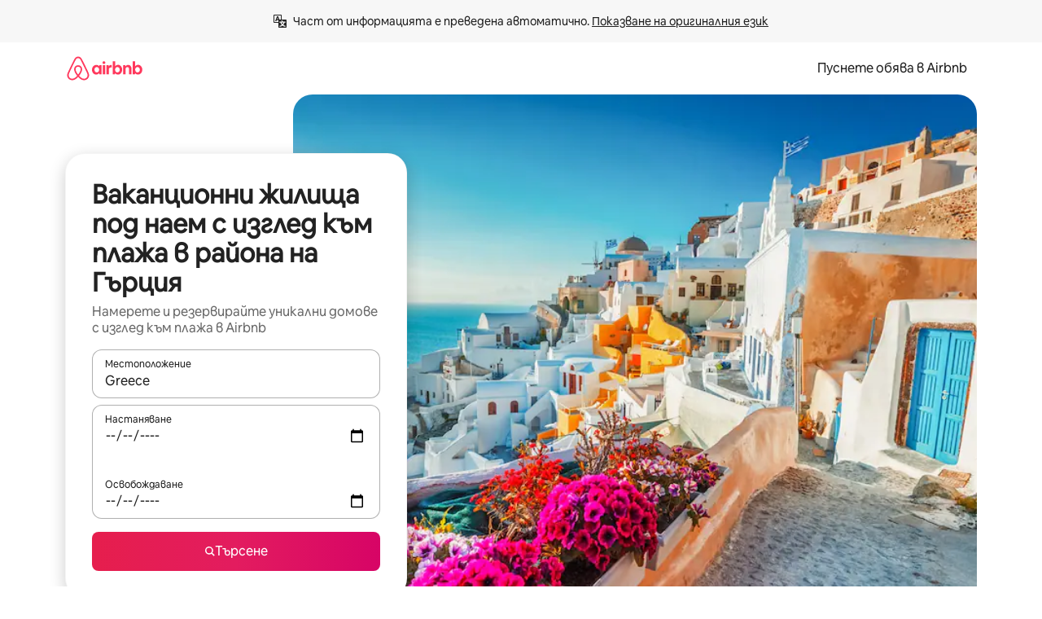

--- FILE ---
content_type: text/html;charset=utf-8
request_url: https://bg.airbnb.com/greece/stays/beachfront
body_size: 134543
content:
<!doctype html>
<html lang="bg" dir="ltr" data-is-hyperloop="true" data-is-async-local-storage="true" class="scrollbar-gutter"><head><meta charSet="utf-8"/><meta name="locale" content="bg"/><meta name="google" content="notranslate"/><meta id="csrf-param-meta-tag" name="csrf-param" content="authenticity_token"/><meta id="csrf-token-meta-tag" name="csrf-token" content=""/><meta id="english-canonical-url" content=""/><meta name="twitter:widgets:csp" content="on"/><meta name="mobile-web-app-capable" content="yes"/><meta name="apple-mobile-web-app-capable" content="yes"/><meta name="application-name" content="Airbnb"/><meta name="apple-mobile-web-app-title" content="Airbnb"/><meta name="theme-color" content="#ffffff"/><meta name="msapplication-navbutton-color" content="#ffffff"/><meta name="apple-mobile-web-app-status-bar-style" content="black-translucent"/><meta name="msapplication-starturl" content="/?utm_source=homescreen"/><style id="seo-css-reset" type="text/css"> @font-face { font-family: 'Airbnb Cereal VF'; src: url('https://a0.muscache.com/airbnb/static/airbnb-dls-web/build/fonts/cereal-variable/AirbnbCerealVF_W_Wght.8816d9e5c3b6a860636193e36b6ac4e4.woff2') format('woff2 supports variations'), url('https://a0.muscache.com/airbnb/static/airbnb-dls-web/build/fonts/cereal-variable/AirbnbCerealVF_W_Wght.8816d9e5c3b6a860636193e36b6ac4e4.woff2') format('woff2-variations'); font-style: normal; unicode-range: U+0000-03FF, U+0500-058F, U+0700-074F, U+0780-FAFF, U+FE00-FE6F, U+FF00-EFFFF, U+FFFFE-10FFFF; font-display: swap; } @font-face { font-family: 'Airbnb Cereal VF'; src: url('https://a0.muscache.com/airbnb/static/airbnb-dls-web/build/fonts/cereal-variable/AirbnbCerealVF_Italics_W_Wght.bd5e0f97cea11e9264b40656a83357ec.woff2') format('woff2 supports variations'), url('https://a0.muscache.com/airbnb/static/airbnb-dls-web/build/fonts/cereal-variable/AirbnbCerealVF_Italics_W_Wght.bd5e0f97cea11e9264b40656a83357ec.woff2') format('woff2-variations'); font-style: italic; unicode-range: U+0000-03FF, U+0500-058F, U+0700-074F, U+0780-FAFF, U+FE00-FE6F, U+FF00-EFFFF, U+FFFFE-10FFFF; font-display: swap; } @font-face { font-family: 'Airbnb Cereal VF'; unicode-range: U+0600-06FF, U+0750-077F; font-style: normal; src: url('https://a0.muscache.com/airbnb/static/airbnb-dls-web/build/fonts/cereal-variable/AirbnbCerealVF_Arabic_W_Wght.6bee4dd7ab27ef998da2f3a25ae61b48.woff2') format('woff2 supports variations'), url('https://a0.muscache.com/airbnb/static/airbnb-dls-web/build/fonts/cereal-variable/AirbnbCerealVF_Arabic_W_Wght.6bee4dd7ab27ef998da2f3a25ae61b48.woff2') format('woff2-variations'); font-display: swap; } @font-face { font-family: 'Airbnb Cereal VF'; unicode-range: U+0400-04FF; font-style: normal; src: url('https://a0.muscache.com/airbnb/static/airbnb-dls-web/build/fonts/cereal-variable/AirbnbCerealVF_Cyril_W_Wght.df06d21e3ece5673610c24f0090979ff.woff2') format('woff2 supports variations'), url('https://a0.muscache.com/airbnb/static/airbnb-dls-web/build/fonts/cereal-variable/AirbnbCerealVF_Cyril_W_Wght.df06d21e3ece5673610c24f0090979ff.woff2') format('woff2-variations'); font-display: swap; } @font-face { font-family: 'Airbnb Cereal VF'; unicode-range: U+0590-05FF, U+FB00-FB4F; font-style: normal; src: url('https://a0.muscache.com/airbnb/static/airbnb-dls-web/build/fonts/cereal-variable/AirbnbCerealVF_Hebrew_W_Wght.8c6defa083bcccea47d68d872b5a2b0c.woff2') format('woff2 supports variations'), url('https://a0.muscache.com/airbnb/static/airbnb-dls-web/build/fonts/cereal-variable/AirbnbCerealVF_Hebrew_W_Wght.8c6defa083bcccea47d68d872b5a2b0c.woff2') format('woff2-variations'); font-display: swap; } @font-face { font-family: 'Airbnb Cereal VF'; src: url('https://a0.muscache.com/airbnb/static/airbnb-dls-web/build/fonts/cereal-variable/AirbnbCerealVF_W_Wght.8816d9e5c3b6a860636193e36b6ac4e4.woff2') format('woff2 supports variations'), url('https://a0.muscache.com/airbnb/static/airbnb-dls-web/build/fonts/cereal-variable/AirbnbCerealVF_W_Wght.8816d9e5c3b6a860636193e36b6ac4e4.woff2') format('woff2-variations'); font-style: normal; font-display: swap; } @font-face { font-family: 'Airbnb Cereal VF'; unicode-range: U+0900-097F; font-style: normal; src: url('https://a0.muscache.com/airbnb/static/airbnb-dls-web/build/fonts/cereal-variable/AirbnbCerealVF_Deva_W_Wght.b498e56f4d652dd9addb81cdafd7e6d8.woff2') format('woff2 supports variations'), url('https://a0.muscache.com/airbnb/static/airbnb-dls-web/build/fonts/cereal-variable/AirbnbCerealVF_Deva_W_Wght.b498e56f4d652dd9addb81cdafd7e6d8.woff2') format('woff2-variations'); font-display: swap; } @font-face { font-family: 'Airbnb Cereal VF'; unicode-range: U+0E00-0E7F; font-style: normal; src: url('https://a0.muscache.com/airbnb/static/airbnb-dls-web/build/fonts/cereal-variable/AirbnbCerealVF_ThaiLp_W_Wght.e40f7fff25db11840de609db35118844.woff2') format('woff2 supports variations'), url('https://a0.muscache.com/airbnb/static/airbnb-dls-web/build/fonts/cereal-variable/AirbnbCerealVF_ThaiLp_W_Wght.e40f7fff25db11840de609db35118844.woff2') format('woff2-variations'); font-display: swap; } @font-face { font-family: 'Airbnb Cereal VF'; unicode-range: U+0370-03FF; font-style: normal; src: url('https://a0.muscache.com/airbnb/static/airbnb-dls-web/build/fonts/cereal-variable/AirbnbCerealVF_Greek_W_Wght.4eec7b9ea9093264b972a6eb2a7f13b8.woff2') format('woff2 supports variations'), url('https://a0.muscache.com/airbnb/static/airbnb-dls-web/build/fonts/cereal-variable/AirbnbCerealVF_Greek_W_Wght.4eec7b9ea9093264b972a6eb2a7f13b8.woff2') format('woff2-variations'); font-display: swap; } html{font-family: Airbnb Cereal VF,Circular,-apple-system,BlinkMacSystemFont,Roboto,Helvetica Neue,sans-serif;color:inherit;-webkit-font-smoothing:antialiased;-moz-osx-font-smoothing:grayscale;font-synthesis:none;}body{font-size:14px;line-height:1.43;}*,::before,::after{box-sizing:border-box;}html,body,blockquote,dl,dd,h1,h2,h3,h4,h5,h6,hr,figure,p,pre,fieldset{margin:0;padding:0;border:0;}article,aside,details,figcaption,figure,footer,header,hgroup,menu,nav,section{display:block;}ol,ul{list-style:none;margin:0;padding:0;}a{text-decoration:none;color:inherit}input{font-family:inherit;}table{border-collapse:collapse;}.screen-reader-only{border:0;clip:rect(0,0,0,0);height:1px;margin:-1px;overflow:hidden;padding:0;position:absolute;width:1px}.screen-reader-only-focusable:focus{clip:auto;height:auto;margin:0;overflow:visible;position:static;width:auto}.skip-to-content:focus{background-color:#fff;font-size:18px;padding:0 24px;position:absolute;left:3px;line-height:64px;top:3px;z-index:10000}</style><script src="https://a0.muscache.com/airbnb/static/packages/web/common/frontend/hyperloop-browser/metroRequire.227ca10613.js" defer="" crossorigin="anonymous"></script><script src="https://a0.muscache.com/airbnb/static/packages/web/common/frontend/hyperloop-browser/shims_post_modules.6052315266.js" defer="" crossorigin="anonymous"></script><script src="https://a0.muscache.com/airbnb/static/packages/web/bg/frontend/airmetro/browser/asyncRequire.15ef2c8d6f.js" defer="" crossorigin="anonymous"></script><script src="https://a0.muscache.com/airbnb/static/packages/web/common/frontend/hyperloop-browser/coreV2.1baf1d8370.js" defer="" crossorigin="anonymous"></script><script src="https://a0.muscache.com/airbnb/static/packages/web/common/b7d9.551822d9e2.js" defer="" crossorigin="anonymous"></script><script src="https://a0.muscache.com/airbnb/static/packages/web/common/frontend/seo-loop/routeHandler.9a8337f848.js" defer="" crossorigin="anonymous"></script><script src="https://a0.muscache.com/airbnb/static/packages/web/common/2148.0f63fd6432.js" defer="" crossorigin="anonymous"></script><script src="https://a0.muscache.com/airbnb/static/packages/web/common/217f.cf14833904.js" defer="" crossorigin="anonymous"></script><script src="https://a0.muscache.com/airbnb/static/packages/web/common/e18a.e9e13a26ba.js" defer="" crossorigin="anonymous"></script><script src="https://a0.muscache.com/airbnb/static/packages/web/common/57a4.0dfaef8edb.js" defer="" crossorigin="anonymous"></script><script src="https://a0.muscache.com/airbnb/static/packages/web/common/42cb.f078b943dc.js" defer="" crossorigin="anonymous"></script><script src="https://a0.muscache.com/airbnb/static/packages/web/common/frontend/moment-more-formats/src/locale/bg.b6a8951811.js" defer="" crossorigin="anonymous"></script><script src="https://a0.muscache.com/airbnb/static/packages/web/common/frontend/seo-loop/apps/landing-pages/initializer.fb05ba9774.js" defer="" crossorigin="anonymous"></script><script src="https://a0.muscache.com/airbnb/static/packages/web/bg/ce9a.8ecb85d4ca.js" defer="" crossorigin="anonymous"></script><script src="https://a0.muscache.com/airbnb/static/packages/web/common/frontend/landing-pages/page-types/stays/StaysRouteContainer.d710a13f78.js" defer="" crossorigin="anonymous"></script><script src="https://a0.muscache.com/airbnb/static/packages/web/common/5f7b.ab477603e8.js" defer="" crossorigin="anonymous"></script><script src="https://a0.muscache.com/airbnb/static/packages/web/common/0a2f.411bade0ca.js" defer="" crossorigin="anonymous"></script><script src="https://a0.muscache.com/airbnb/static/packages/web/common/0c01.15680075f8.js" defer="" crossorigin="anonymous"></script><script src="https://a0.muscache.com/airbnb/static/packages/web/common/ae27.e7c562abe0.js" defer="" crossorigin="anonymous"></script><script src="https://a0.muscache.com/airbnb/static/packages/web/common/5b92.fb7bda9420.js" defer="" crossorigin="anonymous"></script><script src="https://a0.muscache.com/airbnb/static/packages/web/common/9a38.8715bc6d28.js" defer="" crossorigin="anonymous"></script><script src="https://a0.muscache.com/airbnb/static/packages/web/common/e2da.c2c4778107.js" defer="" crossorigin="anonymous"></script><script src="https://a0.muscache.com/airbnb/static/packages/web/common/c6a9.e034875fb3.js" defer="" crossorigin="anonymous"></script><script src="https://a0.muscache.com/airbnb/static/packages/web/common/frontend/seo-loop/apps/landing-pages/client.4ded56a1eb.js" defer="" crossorigin="anonymous"></script><script>(function() {
  // pg_pixel is no-op now.
})()</script><script>"undefined"!=typeof window&&window.addEventListener("error",function e(r){if(window._errorReportingInitialized)return void window.removeEventListener("error",e);const{error:n}=r;if(!n)return;const o=r.message||n.message,t=/Requiring unknown module/.test(o)?.01:.1;if(Math.random()>t)return;const{locale:a,tracking_context:i}=window[Symbol.for("__ global cache key __")]?.["string | airbnb-bootstrap-data"]?.["_bootstrap-layout-init"]??{},s=a||navigator.language,l=location.pathname,c="undefined"!=typeof window?{tags:{loggingSource:"browser",sampleRate:String(t)}}:{sampleRate:String(t)};fetch("https://notify.bugsnag.com/",{headers:{"Bugsnag-Payload-Version":"5"},body:JSON.stringify({apiKey:"e393bc25e52fe915ffb56c14ddf2ff1b",payloadVersion:"5",notifier:{name:"Bugsnag JavaScript",version:"0.0.5-AirbnbUnhandledBufferedErrorCustomFetch",url:""},events:[{exceptions:[{errorClass:n.name,message:o,stacktrace:[{file:r.filename,lineNumber:r.lineno,columnNumber:r.colno}],type:"browserjs"}],request:{url:location.href},context:l,groupingHash:n.name.concat("-",o,"-",l),unhandled:!0,app:{releaseStage:i?.environment},device:{time:new Date,userAgent:navigator.userAgent},metaData:{infra:{app_name:i?.app,is_buffered_error:!0,loop_name:i?.controller,locale:s,service_worker_url:navigator.serviceWorker?.controller?.scriptURL},...c}}]}),method:"POST"})});</script><script>
// FID init code.
!function(e,n){let t,c,o,i=[];const r={passive:!0,capture:!0},f=new Date,u="pointerup",a="pointercancel";function s(e,n){t||(t=n,c=e,o=new Date,l())}function l(){c>=0&&c<o-f&&(i.forEach(e=>{e(c,t)}),i=[])}function p(t){if(t.cancelable){const c=(t.timeStamp>1e12?new Date:performance.now())-t.timeStamp;"pointerdown"===t.type?function(t,c){function o(){s(t,c),f()}function i(){f()}function f(){n(u,o,r),n(a,i,r)}e(u,o,r),e(a,i,r)}(c,t):s(c,t)}}var w;w=e,["click","mousedown","keydown","touchstart","pointerdown"].forEach(e=>{w(e,p,r)}),self.perfMetrics=self.perfMetrics||{},self.perfMetrics.onFirstInputDelay=function(e){i.push(e),l()},self.perfMetrics.clearFirstInputDelay=function(){t&&(t=null,c=null,o=null)}}(addEventListener,removeEventListener);
// LCP Polyfill code
!function(e,t,n){let o,r,c=0,a=0,s=0,i=!1,l=!0;const f=["IMG","H1","H2","H3","H4","H5","SVG"];let m,d,g;const u=["click","mousedown","keydown","touchstart","pointerdown","scroll"],E={passive:!0,capture:!0};function p(e,t,n){(t>1.000666778*a||o&&!document.body.contains(o))&&(a=t,s=n,o=e,g?.(s,o,a))}function h(e){d?.observe(e)}function N(){if(l)if(i)m||(m={IMG:document.getElementsByTagName("img"),H1:document.getElementsByTagName("h1"),H2:document.getElementsByTagName("h2"),H3:document.getElementsByTagName("h3"),H4:document.getElementsByTagName("h4"),H5:document.getElementsByTagName("h5"),SVG:document.getElementsByTagName("svg")}),f.forEach(e=>{Array.from(m[e]).forEach(e=>{h(e)})}),setTimeout(N,50);else{let e;for(!r&&document.body&&(r=document.createNodeIterator(document.body,NodeFilter.SHOW_ELEMENT,e=>{return t=e,f.includes(t.tagName)||t.hasAttribute("data-lcp-candidate")?NodeFilter.FILTER_ACCEPT:NodeFilter.FILTER_REJECT;var t}));e=r?.nextNode();)h(e);n(N)}}function H(){c=performance.now(),a=0,s=0,o=null,d=new IntersectionObserver(e=>{e.filter(e=>e.isIntersecting).forEach(e=>{!function(e,t,o){const r=t.height*t.width;if(["H1","H2","H3","H4","H5"].includes(e.tagName)){const t=document.createRange();t.selectNodeContents(e),n(()=>{const n=t.getBoundingClientRect(),c=n.height*n.width;o(e,Math.min(c,r),performance.now())})}else if("IMG"!==e.tagName)o(e,r,performance.now());else{const t=()=>n(()=>o(e,r,performance.now()));e.complete?t():e.addEventListener("load",t,{once:!0})}}(e.target,e.intersectionRect,p)})}),n(N),u.forEach(t=>{e(t,y,E)})}function y(e){const t=e.target;("scroll"!==e.type||"expand-trigger"!==t?.className&&"contract-trigger"!==t?.className)&&0!==a&&(performance.now()-c<250||T())}function T(){d?.disconnect(),u.forEach(e=>{t(e,y,E)}),l=!1,d=null}H(),self.perfMetrics=self.perfMetrics||{},self.perfMetrics.onLargestContentfulPaint=function(e){g=e,0!==s&&null!==o&&g(s,o,a)},self.perfMetrics.startSearchingForLargestContentfulPaint=H.bind(null,!1),self.perfMetrics.stopSearchingForLargestContentfulPaint=T,self.perfMetrics.markIsHydratedForLargestContentfulPaint=()=>{i=!0},self.perfMetrics.registerLCPCandidate=h,self.perfMetrics.inspectLCPTarget=()=>o}(addEventListener,removeEventListener,requestAnimationFrame);
// INP init code.
!function(e){let n,t=0;const r={value:-1,entries:[]};let i,o=[];const s=new Map;let a,c=0,l=1/0,u=0;function f(){return null!=a?c:null!=performance.interactionCount?performance.interactionCount:0}function d(){return f()-t}function p(e){e.forEach(e=>{e.interactionId&&function(e){if(null==e.interactionId)return;const n=o[o.length-1],t=s.get(e.interactionId);if(null!=t||o.length<10||e.duration>n.latency){if(null!=t)t.entries.push(e),t.latency=Math.max(t.latency,e.duration);else{const n={id:e.interactionId,latency:e.duration,entries:[e]};o.push(n),s.set(e.interactionId,n)}o.sort((e,n)=>n.latency-e.latency),o.splice(10).forEach(e=>{s.delete(e.id)})}}(e)});const n=function(){const e=Math.min(o.length-1,Math.floor(d()/50));return o[e]}();n&&n.latency!==r.value&&(r.value=n.latency,r.entries=n.entries,v())}function v(){r.value>=0&&i&&i(r.value,r.entries)}"PerformanceObserver"in window&&PerformanceObserver.supportedEntryTypes&&PerformanceObserver.supportedEntryTypes.includes("event")&&("interactionCount"in performance||null!=a||PerformanceObserver.supportedEntryTypes&&PerformanceObserver.supportedEntryTypes.includes("event")&&(a=new PerformanceObserver(e=>{Promise.resolve().then(()=>{e.getEntries().forEach(e=>{e.interactionId&&(l=Math.min(l,e.interactionId),u=Math.max(u,e.interactionId),c=u?(u-l)/7+1:0)})})}),a.observe({type:"event",buffered:!0,durationThreshold:0})),n=new PerformanceObserver(e=>{Promise.resolve().then(()=>{p(e.getEntries())})}),n.observe({type:"event",buffered:!0,durationThreshold:40}),n.observe({type:"first-input",buffered:!0}),e("visibilitychange",function(){null!=n&&"hidden"===document.visibilityState&&(p(n.takeRecords()),r.value<0&&d()>0&&(r.value=0,r.entries=[]),v())},!0),e("pageshow",function(e){e.persisted&&(o=[],s.clear(),t=f(),r.value=-1,r.entries=[])},!0)),self.perfMetrics=self.perfMetrics||{},self.perfMetrics.onInp=function(e){r.value>=0?e(r.value,r.entries):i=e},self.perfMetrics.clearInp=function(){o=[],s.clear(),t=0,c=0,l=1/0,u=0,r.value=-1,r.entries=[]}}(addEventListener);
</script><script>((e,t,o,n)=>{if(!n.supports("(font: -apple-system-body) and (-webkit-touch-callout: default)"))return;const d=e.createElement("div");d.setAttribute("style","font: -apple-system-body"),t.appendChild(d),"17px"===o(d).fontSize&&t.style.setProperty("font-size","16px"),t.removeChild(d)})(document,document.documentElement,getComputedStyle,CSS);</script><script>(()=>{if("undefined"==typeof window)return;if("ScrollTimeline"in window)return;const n=new Map;window.queuedAnimations=n,window.queuedAnimationsLoaded=new AbortController,window.addEventListener("animationstart",i=>{const e=i.target;e.getAnimations().filter(n=>n.animationName===i.animationName).forEach(i=>{n.set(i,e)})},{signal:window.queuedAnimationsLoaded.signal})})();</script><link rel="search" type="application/opensearchdescription+xml" href="/opensearch.xml" title="Airbnb"/><link rel="apple-touch-icon" href="https://a0.muscache.com/airbnb/static/icons/apple-touch-icon-76x76-3b313d93b1b5823293524b9764352ac9.png"/><link rel="apple-touch-icon" sizes="76x76" href="https://a0.muscache.com/airbnb/static/icons/apple-touch-icon-76x76-3b313d93b1b5823293524b9764352ac9.png"/><link rel="apple-touch-icon" sizes="120x120" href="https://a0.muscache.com/airbnb/static/icons/apple-touch-icon-120x120-52b1adb4fe3a8f825fc4b143de12ea4b.png"/><link rel="apple-touch-icon" sizes="152x152" href="https://a0.muscache.com/airbnb/static/icons/apple-touch-icon-152x152-7b7c6444b63d8b6ebad9dae7169e5ed6.png"/><link rel="apple-touch-icon" sizes="180x180" href="https://a0.muscache.com/airbnb/static/icons/apple-touch-icon-180x180-bcbe0e3960cd084eb8eaf1353cf3c730.png"/><link rel="icon" sizes="192x192" href="https://a0.muscache.com/im/pictures/airbnb-platform-assets/AirbnbPlatformAssets-Favicons/original/0d189acb-3f82-4b2c-b95f-ad1d6a803d13.png?im_w=240"/><link rel="shortcut icon" sizes="76x76" type="image/png" href="https://a0.muscache.com/im/pictures/airbnb-platform-assets/AirbnbPlatformAssets-Favicons/original/0d189acb-3f82-4b2c-b95f-ad1d6a803d13.png?im_w=240"/><link rel="mask-icon" href="https://a0.muscache.com/pictures/airbnb-platform-assets/AirbnbPlatformAssets-Favicons/original/304e8c59-05df-4fab-9846-f69fd7f749b0.svg?im_w=240" color="#FF5A5F"/><link rel="apple-touch-icon" href="https://a0.muscache.com/airbnb/static/icons/apple-touch-icon-76x76-3b313d93b1b5823293524b9764352ac9.png"/><link rel="apple-touch-icon" sizes="76x76" href="https://a0.muscache.com/airbnb/static/icons/apple-touch-icon-76x76-3b313d93b1b5823293524b9764352ac9.png"/><link rel="apple-touch-icon" sizes="120x120" href="https://a0.muscache.com/airbnb/static/icons/apple-touch-icon-120x120-52b1adb4fe3a8f825fc4b143de12ea4b.png"/><link rel="apple-touch-icon" sizes="152x152" href="https://a0.muscache.com/airbnb/static/icons/apple-touch-icon-152x152-7b7c6444b63d8b6ebad9dae7169e5ed6.png"/><link rel="apple-touch-icon" sizes="180x180" href="https://a0.muscache.com/airbnb/static/icons/apple-touch-icon-180x180-bcbe0e3960cd084eb8eaf1353cf3c730.png"/><link rel="icon" sizes="192x192" href="https://a0.muscache.com/im/pictures/airbnb-platform-assets/AirbnbPlatformAssets-Favicons/original/0d189acb-3f82-4b2c-b95f-ad1d6a803d13.png?im_w=240"/><link rel="shortcut icon" sizes="76x76" type="image/png" href="https://a0.muscache.com/im/pictures/airbnb-platform-assets/AirbnbPlatformAssets-Favicons/original/0d189acb-3f82-4b2c-b95f-ad1d6a803d13.png?im_w=240"/><link rel="mask-icon" href="https://a0.muscache.com/pictures/airbnb-platform-assets/AirbnbPlatformAssets-Favicons/original/304e8c59-05df-4fab-9846-f69fd7f749b0.svg?im_w=240" color="#FF5A5F"/><style id="aphrodite" type="text/css" data-aphrodite="true">._1wwxwzt{pointer-events:none !important;-webkit-user-select:none !important;user-select:none !important;white-space:pre-wrap !important;padding-left:0px !important;padding-right:0px !important;font-family:Airbnb Cereal VF,Circular,-apple-system,BlinkMacSystemFont,Roboto,Helvetica Neue,sans-serif !important;font-size:1.125rem !important;}._7h1p0g{margin:0 !important;padding:0 !important;}</style><style id="linaria" type="text/css" data-linaria="true">.c1jo210i.c1jo210i.c1jo210i{display:grid;}

.cnk25hy.cnk25hy.cnk25hy{height:100%;}

.e1mkvczo.e1mkvczo.e1mkvczo{grid-row:1;grid-column:1;}

.dir.perb90o.perb90o.perb90o{transition:opacity 75ms var(--motion-linear-curve-animation-timing-function), visibility 75ms var(--motion-linear-curve-animation-timing-function);}

.ni1yqzk.ni1yqzk.ni1yqzk{opacity:1;visibility:visible;}

.rgyynxb.rgyynxb.rgyynxb{opacity:0;visibility:hidden;}
.cyqdyy.cyqdyy.cyqdyy{position:relative;}

.dir.cyqdyy.cyqdyy.cyqdyy{background-color:var(--palette-white);}

.vz2oe5x.vz2oe5x.vz2oe5x{--view-transition_play-state:running;}

.vg7vsjx.vg7vsjx.vg7vsjx{height:100%;}

.v1cv8r21.v1cv8r21.v1cv8r21{display:contents;}

.vyb6402.vyb6402.vyb6402:where(.contextual-grow)::view-transition-group(container),.vyb6402.vyb6402.vyb6402:where(.contextual-grow)::view-transition-group(container-content){mix-blend-mode:normal;overflow:hidden;}

.dir.vyb6402.vyb6402.vyb6402:where(.contextual-grow)::view-transition-group(container),.dir.vyb6402.vyb6402.vyb6402:where(.contextual-grow)::view-transition-group(container-content){border-radius:var(--container-border-radius,15px);}

.dir.vyb6402.vyb6402.vyb6402:where(.contextual-grow)::view-transition-group(container){border-bottom:var(--container-border,none);}

@media (prefers-reduced-motion:no-preference){
.vyb6402.vyb6402.vyb6402:where(.contextual-grow).exit.exit.exit::view-transition-old(container){--view-transition_mix-blend-mode:plus-lighter;opacity:var(--view-transition-fade-effect_opacity-from);--view-transition-fade-effect_opacity-from:1;--view-transition-fade-effect_duration:75ms;--view-transition-fade-effect_transition_timing-function:var(--motion-linear-curve-animation-timing-function);--view-transition-fade-effect_delay:var(--contextual-grow_fade-delay,50ms);animation:var(--reduced-motion_duration,var(--view-transition-fade-effect_duration,200ms)) var(--view-transition-fade-effect_timing-function,linear) var(--view-transition-fade-effect_delay,0ms) 1 normal var(--view-transition_fill-mode,both) var(--view-transition_play-state,paused) fade-vyb6402;}

.dir.vyb6402.vyb6402.vyb6402:where(.contextual-grow).exit.exit.exit::view-transition-old(container){animation:var(--reduced-motion_duration,var(--view-transition-fade-effect_duration,200ms)) var(--view-transition-fade-effect_timing-function,linear) var(--view-transition-fade-effect_delay,0ms) 1 normal var(--view-transition_fill-mode,both) var(--view-transition_play-state,paused) fade-vyb6402;}

@keyframes fade-vyb6402{
from{opacity:var(--view-transition-fade-effect_opacity-from,0);visibility:visible;}

to{opacity:var(--view-transition-fade-effect_opacity-to,1);}}}

@media (prefers-reduced-motion:reduce),(update:slow),(update:none){
.vyb6402.vyb6402.vyb6402:where(.contextual-grow).exit.exit.exit::view-transition-old(container){--view-transition_mix-blend-mode:plus-lighter;opacity:var(--view-transition-fade-effect_opacity-from);}

.dir.vyb6402.vyb6402.vyb6402:where(.contextual-grow).exit.exit.exit::view-transition-old(container){animation:var(--reduced-motion_duration,var(--view-transition-fade-effect_duration,200ms)) var(--view-transition-fade-effect_timing-function,linear) var(--view-transition-fade-effect_delay,0ms) 1 normal var(--view-transition_fill-mode,both) var(--view-transition_play-state,paused) fade-vyb6402;}

@keyframes fade-vyb6402{
from{opacity:var(--view-transition-fade-effect_opacity-from,0);visibility:visible;}

to{opacity:var(--view-transition-fade-effect_opacity-to,1);}}}

@media (prefers-reduced-motion:no-preference){
.vyb6402.vyb6402.vyb6402:where(.contextual-grow).enter.enter.enter::view-transition-old(container){--view-transition_mix-blend-mode:plus-lighter;opacity:var(--view-transition-fade-effect_opacity-from);--view-transition-fade-effect_opacity-from:1;--view-transition-fade-effect_opacity-to:0;--view-transition-fade-effect_duration:75ms;--view-transition-fade-effect_transition_timing-function:var(--motion-linear-curve-animation-timing-function);--view-transition-fade-effect_delay:var(--contextual-grow_fade-delay,50ms);animation:var(--reduced-motion_duration,var(--view-transition-fade-effect_duration,200ms)) var(--view-transition-fade-effect_timing-function,linear) var(--view-transition-fade-effect_delay,0ms) 1 normal var(--view-transition_fill-mode,both) var(--view-transition_play-state,paused) fade-vyb6402;--view-transition-scale-effect_duration:500ms;animation:var(--reduced-motion_duration,var(--view-transition-scale-effect_duration,200ms)) var(--view-transition-scale-effect_timing-function,var(--motion-standard-curve-animation-timing-function)) var(--view-transition-scale-effect_delay,0ms) 1 normal var(--view-transition_fill-mode,both) var(--view-transition_play-state,paused) scale-vyb6402;}

.dir.vyb6402.vyb6402.vyb6402:where(.contextual-grow).enter.enter.enter::view-transition-old(container){animation:var(--reduced-motion_duration,var(--view-transition-fade-effect_duration,200ms)) var(--view-transition-fade-effect_timing-function,linear) var(--view-transition-fade-effect_delay,0ms) 1 normal var(--view-transition_fill-mode,both) var(--view-transition_play-state,paused) fade-vyb6402,var(--reduced-motion_duration,var(--view-transition-scale-effect_duration,200ms)) var(--view-transition-scale-effect_timing-function,var(--motion-standard-curve-animation-timing-function)) var(--view-transition-scale-effect_delay,0ms) 1 normal var(--view-transition_fill-mode,both) var(--view-transition_play-state,paused) scale-vyb6402;}

@keyframes fade-vyb6402{
from{opacity:var(--view-transition-fade-effect_opacity-from,0);visibility:visible;}

to{opacity:var(--view-transition-fade-effect_opacity-to,1);}}

@keyframes scale-vyb6402{
from{filter:var(--view-transition_from-filter);visibility:visible;scale:var(--view-transition-scale-effect_from,1);}

to{filter:var(--view-transition_to-filter);scale:var(--view-transition-scale-effect_to,0);}}}

@media (prefers-reduced-motion:reduce),(update:slow),(update:none){
.vyb6402.vyb6402.vyb6402:where(.contextual-grow).enter.enter.enter::view-transition-old(container){--view-transition_mix-blend-mode:plus-lighter;opacity:var(--view-transition-fade-effect_opacity-from);}

.dir.vyb6402.vyb6402.vyb6402:where(.contextual-grow).enter.enter.enter::view-transition-old(container){animation:var(--reduced-motion_duration,var(--view-transition-fade-effect_duration,200ms)) var(--view-transition-fade-effect_timing-function,linear) var(--view-transition-fade-effect_delay,0ms) 1 normal var(--view-transition_fill-mode,both) var(--view-transition_play-state,paused) fade-vyb6402;}

@keyframes fade-vyb6402{
from{opacity:var(--view-transition-fade-effect_opacity-from,0);visibility:visible;}

to{opacity:var(--view-transition-fade-effect_opacity-to,1);}}}

@media (prefers-reduced-motion:no-preference){
.vyb6402.vyb6402.vyb6402:where(.contextual-grow).enter.enter.enter::view-transition-new(container){--view-transition_mix-blend-mode:plus-lighter;opacity:var(--view-transition-fade-effect_opacity-from);--view-transition-fade-effect_opacity-from:1;--view-transition-fade-effect_duration:75ms;--view-transition-fade-effect_transition_timing-function:var(--motion-linear-curve-animation-timing-function);--view-transition-fade-effect_delay:var(--contextual-grow_fade-delay,50ms);animation:var(--reduced-motion_duration,var(--view-transition-fade-effect_duration,200ms)) var(--view-transition-fade-effect_timing-function,linear) var(--view-transition-fade-effect_delay,0ms) 1 normal var(--view-transition_fill-mode,both) var(--view-transition_play-state,paused) fade-vyb6402;animation:var(--reduced-motion_duration,var(--view-transition-scale-effect_duration,200ms)) var(--view-transition-scale-effect_timing-function,var(--motion-standard-curve-animation-timing-function)) var(--view-transition-scale-effect_delay,0ms) 1 normal var(--view-transition_fill-mode,both) var(--view-transition_play-state,paused) scale-vyb6402;}

.dir.vyb6402.vyb6402.vyb6402:where(.contextual-grow).enter.enter.enter::view-transition-new(container){animation:var(--reduced-motion_duration,var(--view-transition-fade-effect_duration,200ms)) var(--view-transition-fade-effect_timing-function,linear) var(--view-transition-fade-effect_delay,0ms) 1 normal var(--view-transition_fill-mode,both) var(--view-transition_play-state,paused) fade-vyb6402;}

@keyframes fade-vyb6402{
from{opacity:var(--view-transition-fade-effect_opacity-from,0);visibility:visible;}

to{opacity:var(--view-transition-fade-effect_opacity-to,1);}}

@keyframes scale-vyb6402{
from{filter:var(--view-transition_from-filter);visibility:visible;scale:var(--view-transition-scale-effect_from,1);}

to{filter:var(--view-transition_to-filter);scale:var(--view-transition-scale-effect_to,0);}}}

@media (prefers-reduced-motion:reduce),(update:slow),(update:none){
.vyb6402.vyb6402.vyb6402:where(.contextual-grow).enter.enter.enter::view-transition-new(container){--view-transition_mix-blend-mode:plus-lighter;opacity:var(--view-transition-fade-effect_opacity-from);}

.dir.vyb6402.vyb6402.vyb6402:where(.contextual-grow).enter.enter.enter::view-transition-new(container){animation:var(--reduced-motion_duration,var(--view-transition-fade-effect_duration,200ms)) var(--view-transition-fade-effect_timing-function,linear) var(--view-transition-fade-effect_delay,0ms) 1 normal var(--view-transition_fill-mode,both) var(--view-transition_play-state,paused) fade-vyb6402;}

@keyframes fade-vyb6402{
from{opacity:var(--view-transition-fade-effect_opacity-from,0);visibility:visible;}

to{opacity:var(--view-transition-fade-effect_opacity-to,1);}}}

.vyb6402.vyb6402.vyb6402:where(.contextual-grow)::view-transition-new(container-content){mix-blend-mode:normal;}

@media (prefers-reduced-motion:no-preference){
.vyb6402.vyb6402.vyb6402:where(.contextual-grow).enter.enter.enter::view-transition-old(container-content){mix-blend-mode:normal;--view-transition_mix-blend-mode:plus-lighter;opacity:var(--view-transition-fade-effect_opacity-from);--view-transition-fade-effect_opacity-from:1;--view-transition-fade-effect_opacity-to:0;--view-transition-fade-effect_duration:75ms;--view-transition-fade-effect_transition_timing-function:var(--motion-linear-curve-animation-timing-function);--view-transition-fade-effect_delay:var(--contextual-grow_fade-delay,50ms);animation:var(--reduced-motion_duration,var(--view-transition-fade-effect_duration,200ms)) var(--view-transition-fade-effect_timing-function,linear) var(--view-transition-fade-effect_delay,0ms) 1 normal var(--view-transition_fill-mode,both) var(--view-transition_play-state,paused) fade-vyb6402;}

.dir.vyb6402.vyb6402.vyb6402:where(.contextual-grow).enter.enter.enter::view-transition-old(container-content){animation:var(--reduced-motion_duration,var(--view-transition-fade-effect_duration,200ms)) var(--view-transition-fade-effect_timing-function,linear) var(--view-transition-fade-effect_delay,0ms) 1 normal var(--view-transition_fill-mode,both) var(--view-transition_play-state,paused) fade-vyb6402;}

@keyframes fade-vyb6402{
from{opacity:var(--view-transition-fade-effect_opacity-from,0);visibility:visible;}

to{opacity:var(--view-transition-fade-effect_opacity-to,1);}}}

@media (prefers-reduced-motion:reduce),(update:slow),(update:none){
.vyb6402.vyb6402.vyb6402:where(.contextual-grow).enter.enter.enter::view-transition-old(container-content){--view-transition_mix-blend-mode:plus-lighter;opacity:var(--view-transition-fade-effect_opacity-from);}

.dir.vyb6402.vyb6402.vyb6402:where(.contextual-grow).enter.enter.enter::view-transition-old(container-content){animation:var(--reduced-motion_duration,var(--view-transition-fade-effect_duration,200ms)) var(--view-transition-fade-effect_timing-function,linear) var(--view-transition-fade-effect_delay,0ms) 1 normal var(--view-transition_fill-mode,both) var(--view-transition_play-state,paused) fade-vyb6402;}

@keyframes fade-vyb6402{
from{opacity:var(--view-transition-fade-effect_opacity-from,0);visibility:visible;}

to{opacity:var(--view-transition-fade-effect_opacity-to,1);}}}

@media (prefers-reduced-motion:no-preference){
.vyb6402.vyb6402.vyb6402:where(.contextual-grow).enter.enter.enter::view-transition-new(container-content){mix-blend-mode:normal;--view-transition_mix-blend-mode:plus-lighter;opacity:var(--view-transition-fade-effect_opacity-from);--view-transition-fade-effect_opacity-from:var(--contextual-grow_content-start-opacity,0);--view-transition-fade-effect_duration:75ms;--view-transition-fade-effect_transition_timing-function:var(--motion-linear-curve-animation-timing-function);--view-transition-fade-effect_delay:var(--contextual-grow_fade-delay,50ms);animation:var(--reduced-motion_duration,var(--view-transition-fade-effect_duration,200ms)) var(--view-transition-fade-effect_timing-function,linear) var(--view-transition-fade-effect_delay,0ms) 1 normal var(--view-transition_fill-mode,both) var(--view-transition_play-state,paused) fade-vyb6402;}

.dir.vyb6402.vyb6402.vyb6402:where(.contextual-grow).enter.enter.enter::view-transition-new(container-content){animation:var(--reduced-motion_duration,var(--view-transition-fade-effect_duration,200ms)) var(--view-transition-fade-effect_timing-function,linear) var(--view-transition-fade-effect_delay,0ms) 1 normal var(--view-transition_fill-mode,both) var(--view-transition_play-state,paused) fade-vyb6402;}

@keyframes fade-vyb6402{
from{opacity:var(--view-transition-fade-effect_opacity-from,0);visibility:visible;}

to{opacity:var(--view-transition-fade-effect_opacity-to,1);}}}

@media (prefers-reduced-motion:reduce),(update:slow),(update:none){
.vyb6402.vyb6402.vyb6402:where(.contextual-grow).enter.enter.enter::view-transition-new(container-content){--view-transition_mix-blend-mode:plus-lighter;opacity:var(--view-transition-fade-effect_opacity-from);}

.dir.vyb6402.vyb6402.vyb6402:where(.contextual-grow).enter.enter.enter::view-transition-new(container-content){animation:var(--reduced-motion_duration,var(--view-transition-fade-effect_duration,200ms)) var(--view-transition-fade-effect_timing-function,linear) var(--view-transition-fade-effect_delay,0ms) 1 normal var(--view-transition_fill-mode,both) var(--view-transition_play-state,paused) fade-vyb6402;}

@keyframes fade-vyb6402{
from{opacity:var(--view-transition-fade-effect_opacity-from,0);visibility:visible;}

to{opacity:var(--view-transition-fade-effect_opacity-to,1);}}}

@media (prefers-reduced-motion:no-preference){
.vyb6402.vyb6402.vyb6402:where(.contextual-grow).exit.exit.exit::view-transition-old(container-content){--view-transition_mix-blend-mode:plus-lighter;opacity:var(--view-transition-fade-effect_opacity-from);--view-transition-fade-effect_opacity-from:1;--view-transition-fade-effect_opacity-to:0;--view-transition-fade-effect_duration:75ms;--view-transition-fade-effect_transition_timing-function:var(--motion-linear-curve-animation-timing-function);--view-transition-fade-effect_delay:var(--contextual-grow_fade-delay,50ms);animation:var(--reduced-motion_duration,var(--view-transition-fade-effect_duration,200ms)) var(--view-transition-fade-effect_timing-function,linear) var(--view-transition-fade-effect_delay,0ms) 1 normal var(--view-transition_fill-mode,both) var(--view-transition_play-state,paused) fade-vyb6402;}

.dir.vyb6402.vyb6402.vyb6402:where(.contextual-grow).exit.exit.exit::view-transition-old(container-content){animation:var(--reduced-motion_duration,var(--view-transition-fade-effect_duration,200ms)) var(--view-transition-fade-effect_timing-function,linear) var(--view-transition-fade-effect_delay,0ms) 1 normal var(--view-transition_fill-mode,both) var(--view-transition_play-state,paused) fade-vyb6402;}

@keyframes fade-vyb6402{
from{opacity:var(--view-transition-fade-effect_opacity-from,0);visibility:visible;}

to{opacity:var(--view-transition-fade-effect_opacity-to,1);}}}

@media (prefers-reduced-motion:reduce),(update:slow),(update:none){
.vyb6402.vyb6402.vyb6402:where(.contextual-grow).exit.exit.exit::view-transition-old(container-content){--view-transition_mix-blend-mode:plus-lighter;opacity:var(--view-transition-fade-effect_opacity-from);}

.dir.vyb6402.vyb6402.vyb6402:where(.contextual-grow).exit.exit.exit::view-transition-old(container-content){animation:var(--reduced-motion_duration,var(--view-transition-fade-effect_duration,200ms)) var(--view-transition-fade-effect_timing-function,linear) var(--view-transition-fade-effect_delay,0ms) 1 normal var(--view-transition_fill-mode,both) var(--view-transition_play-state,paused) fade-vyb6402;}

@keyframes fade-vyb6402{
from{opacity:var(--view-transition-fade-effect_opacity-from,0);visibility:visible;}

to{opacity:var(--view-transition-fade-effect_opacity-to,1);}}}

@media (prefers-reduced-motion:no-preference){
.vyb6402.vyb6402.vyb6402:where(.contextual-grow).exit.exit.exit::view-transition-new(container-content){mix-blend-mode:normal;--view-transition_mix-blend-mode:plus-lighter;opacity:var(--view-transition-fade-effect_opacity-from);--view-transition-fade-effect_duration:75ms;--view-transition-fade-effect_transition_timing-function:var(--motion-linear-curve-animation-timing-function);--view-transition-fade-effect_delay:var(--contextual-grow_fade-delay,50ms);animation:var(--reduced-motion_duration,var(--view-transition-fade-effect_duration,200ms)) var(--view-transition-fade-effect_timing-function,linear) var(--view-transition-fade-effect_delay,0ms) 1 normal var(--view-transition_fill-mode,both) var(--view-transition_play-state,paused) fade-vyb6402;}

.dir.vyb6402.vyb6402.vyb6402:where(.contextual-grow).exit.exit.exit::view-transition-new(container-content){animation:var(--reduced-motion_duration,var(--view-transition-fade-effect_duration,200ms)) var(--view-transition-fade-effect_timing-function,linear) var(--view-transition-fade-effect_delay,0ms) 1 normal var(--view-transition_fill-mode,both) var(--view-transition_play-state,paused) fade-vyb6402;}

@keyframes fade-vyb6402{
from{opacity:var(--view-transition-fade-effect_opacity-from,0);visibility:visible;}

to{opacity:var(--view-transition-fade-effect_opacity-to,1);}}}

@media (prefers-reduced-motion:reduce),(update:slow),(update:none){
.vyb6402.vyb6402.vyb6402:where(.contextual-grow).exit.exit.exit::view-transition-new(container-content){--view-transition_mix-blend-mode:plus-lighter;opacity:var(--view-transition-fade-effect_opacity-from);}

.dir.vyb6402.vyb6402.vyb6402:where(.contextual-grow).exit.exit.exit::view-transition-new(container-content){animation:var(--reduced-motion_duration,var(--view-transition-fade-effect_duration,200ms)) var(--view-transition-fade-effect_timing-function,linear) var(--view-transition-fade-effect_delay,0ms) 1 normal var(--view-transition_fill-mode,both) var(--view-transition_play-state,paused) fade-vyb6402;}

@keyframes fade-vyb6402{
from{opacity:var(--view-transition-fade-effect_opacity-from,0);visibility:visible;}

to{opacity:var(--view-transition-fade-effect_opacity-to,1);}}}

@media (prefers-reduced-motion:no-preference){
.vyb6402.vyb6402.vyb6402:where(.contextual-grow).exit.exit.exit::view-transition-new(container){--view-transition_mix-blend-mode:plus-lighter;opacity:var(--view-transition-fade-effect_opacity-from);--view-transition-fade-effect_duration:75ms;--view-transition-fade-effect_transition_timing-function:var(--motion-linear-curve-animation-timing-function);--view-transition-fade-effect_delay:var(--contextual-grow_fade-delay,50ms);animation:var(--reduced-motion_duration,var(--view-transition-fade-effect_duration,200ms)) var(--view-transition-fade-effect_timing-function,linear) var(--view-transition-fade-effect_delay,0ms) 1 normal var(--view-transition_fill-mode,both) var(--view-transition_play-state,paused) fade-vyb6402;}

.dir.vyb6402.vyb6402.vyb6402:where(.contextual-grow).exit.exit.exit::view-transition-new(container){animation:var(--reduced-motion_duration,var(--view-transition-fade-effect_duration,200ms)) var(--view-transition-fade-effect_timing-function,linear) var(--view-transition-fade-effect_delay,0ms) 1 normal var(--view-transition_fill-mode,both) var(--view-transition_play-state,paused) fade-vyb6402;}

@keyframes fade-vyb6402{
from{opacity:var(--view-transition-fade-effect_opacity-from,0);visibility:visible;}

to{opacity:var(--view-transition-fade-effect_opacity-to,1);}}}

@media (prefers-reduced-motion:reduce),(update:slow),(update:none){
.vyb6402.vyb6402.vyb6402:where(.contextual-grow).exit.exit.exit::view-transition-new(container){--view-transition_mix-blend-mode:plus-lighter;opacity:var(--view-transition-fade-effect_opacity-from);}

.dir.vyb6402.vyb6402.vyb6402:where(.contextual-grow).exit.exit.exit::view-transition-new(container){animation:var(--reduced-motion_duration,var(--view-transition-fade-effect_duration,200ms)) var(--view-transition-fade-effect_timing-function,linear) var(--view-transition-fade-effect_delay,0ms) 1 normal var(--view-transition_fill-mode,both) var(--view-transition_play-state,paused) fade-vyb6402;}

@keyframes fade-vyb6402{
from{opacity:var(--view-transition-fade-effect_opacity-from,0);visibility:visible;}

to{opacity:var(--view-transition-fade-effect_opacity-to,1);}}}

.vyb6402.vyb6402.vyb6402:where(.contextual-grow).enter.enter.enter::view-transition-new(root){display:none;}

.vyb6402.vyb6402.vyb6402:where(.contextual-grow).exit.exit.exit::view-transition-old(root){display:none;}

@media (prefers-reduced-motion:no-preference){
.vyb6402.vyb6402.vyb6402:where(.contextual-grow).enter.enter.enter::view-transition-old(root){--view-transition_mix-blend-mode:plus-lighter;opacity:var(--view-transition-fade-effect_opacity-from);--view-transition-fade-effect_opacity-from:var(--contextual-grow_start-opacity,1);--view-transition-fade-effect_opacity-to:var(--contextual-grow_end-opacity,0);--view-transition-fade-effect_duration:75ms;--view-transition-fade-effect_delay:var(--contextual-grow_fade-delay,50ms);animation:var(--reduced-motion_duration,var(--view-transition-fade-effect_duration,200ms)) var(--view-transition-fade-effect_timing-function,linear) var(--view-transition-fade-effect_delay,0ms) 1 normal var(--view-transition_fill-mode,both) var(--view-transition_play-state,paused) fade-vyb6402;--view-transition-scale-effect_to:var(--contextual-grow_scale--end,0.94);--view-transition-scale-effect_duration:500ms;animation:var(--reduced-motion_duration,var(--view-transition-scale-effect_duration,200ms)) var(--view-transition-scale-effect_timing-function,var(--motion-standard-curve-animation-timing-function)) var(--view-transition-scale-effect_delay,0ms) 1 normal var(--view-transition_fill-mode,both) var(--view-transition_play-state,paused) scale-vyb6402;--view-transition_from-filter:brightness(var(--scrim-animation_end-brightness,1));--view-transition_to-filter:brightness(var(--scrim-animation_start-brightness,0.6));}

.dir.vyb6402.vyb6402.vyb6402:where(.contextual-grow).enter.enter.enter::view-transition-old(root){animation:var(--reduced-motion_duration,var(--view-transition-fade-effect_duration,200ms)) var(--view-transition-fade-effect_timing-function,linear) var(--view-transition-fade-effect_delay,0ms) 1 normal var(--view-transition_fill-mode,both) var(--view-transition_play-state,paused) fade-vyb6402,var(--reduced-motion_duration,var(--view-transition-scale-effect_duration,200ms)) var(--view-transition-scale-effect_timing-function,var(--motion-standard-curve-animation-timing-function)) var(--view-transition-scale-effect_delay,0ms) 1 normal var(--view-transition_fill-mode,both) var(--view-transition_play-state,paused) scale-vyb6402;}

@keyframes fade-vyb6402{
from{opacity:var(--view-transition-fade-effect_opacity-from,0);visibility:visible;}

to{opacity:var(--view-transition-fade-effect_opacity-to,1);}}

@keyframes scale-vyb6402{
from{filter:var(--view-transition_from-filter);visibility:visible;scale:var(--view-transition-scale-effect_from,1);}

to{filter:var(--view-transition_to-filter);scale:var(--view-transition-scale-effect_to,0);}}}

@media (prefers-reduced-motion:reduce),(update:slow),(update:none){
.vyb6402.vyb6402.vyb6402:where(.contextual-grow).enter.enter.enter::view-transition-old(root){--view-transition_mix-blend-mode:plus-lighter;opacity:var(--view-transition-fade-effect_opacity-from);}

.dir.vyb6402.vyb6402.vyb6402:where(.contextual-grow).enter.enter.enter::view-transition-old(root){animation:var(--reduced-motion_duration,var(--view-transition-fade-effect_duration,200ms)) var(--view-transition-fade-effect_timing-function,linear) var(--view-transition-fade-effect_delay,0ms) 1 normal var(--view-transition_fill-mode,both) var(--view-transition_play-state,paused) fade-vyb6402;}

@keyframes fade-vyb6402{
from{opacity:var(--view-transition-fade-effect_opacity-from,0);visibility:visible;}

to{opacity:var(--view-transition-fade-effect_opacity-to,1);}}}

@media (prefers-reduced-motion:no-preference){
.vyb6402.vyb6402.vyb6402:where(.contextual-grow).exit.exit.exit::view-transition-new(root){--view-transition-scale-effect_from:var(--contextual-grow_scale--end,0.94);--view-transition-scale-effect_to:var(--contextual-grow_scale--start,1);--view-transition-scale-effect_duration:500ms;animation:var(--reduced-motion_duration,var(--view-transition-scale-effect_duration,200ms)) var(--view-transition-scale-effect_timing-function,var(--motion-standard-curve-animation-timing-function)) var(--view-transition-scale-effect_delay,0ms) 1 normal var(--view-transition_fill-mode,both) var(--view-transition_play-state,paused) scale-vyb6402;--view-transition_from-filter:brightness(var(--scrim-animation_end-brightness,0.6));--view-transition_to-filter:brightness(var(--scrim-animation_start-brightness,1));}

.dir.vyb6402.vyb6402.vyb6402:where(.contextual-grow).exit.exit.exit::view-transition-new(root){animation:var(--reduced-motion_duration,var(--view-transition-scale-effect_duration,200ms)) var(--view-transition-scale-effect_timing-function,var(--motion-standard-curve-animation-timing-function)) var(--view-transition-scale-effect_delay,0ms) 1 normal var(--view-transition_fill-mode,both) var(--view-transition_play-state,paused) scale-vyb6402;}

@keyframes scale-vyb6402{
from{filter:var(--view-transition_from-filter);visibility:visible;scale:var(--view-transition-scale-effect_from,1);}

to{filter:var(--view-transition_to-filter);scale:var(--view-transition-scale-effect_to,0);}}}

@media (prefers-reduced-motion:reduce),(update:slow),(update:none){
.vyb6402.vyb6402.vyb6402:where(.contextual-grow).exit.exit.exit::view-transition-new(root){--view-transition_mix-blend-mode:plus-lighter;opacity:var(--view-transition-fade-effect_opacity-from);}

.dir.vyb6402.vyb6402.vyb6402:where(.contextual-grow).exit.exit.exit::view-transition-new(root){animation:var(--reduced-motion_duration,var(--view-transition-fade-effect_duration,200ms)) var(--view-transition-fade-effect_timing-function,linear) var(--view-transition-fade-effect_delay,0ms) 1 normal var(--view-transition_fill-mode,both) var(--view-transition_play-state,paused) fade-vyb6402;}

@keyframes fade-vyb6402{
from{opacity:var(--view-transition-fade-effect_opacity-from,0);visibility:visible;}

to{opacity:var(--view-transition-fade-effect_opacity-to,1);}}}

.vyb6402.vyb6402.vyb6402:where(.contextual-grow).exit.exit.exit::view-transition-new(root) [data-static-element-wrapper] > [view-transition-element] [view-transition-element]{--view-transition_visibility:visible;}

.vyb6402.vyb6402.vyb6402:where(.contextual-grow)::view-transition-group(root)::view-transition-new > [data-static-element-wrapper] > [view-transition-element]{visibility:visible;}

.vyb6402.vyb6402.vyb6402:where(.contextual-grow)::view-transition-group(root) [frozen-view-transition-old] [data-static-element-wrapper] > [view-transition-element] [view-transition-element],.vyb6402.vyb6402.vyb6402:where(.contextual-grow)::view-transition-group(root)::view-transition-old [data-static-element-wrapper] > [view-transition-element] [view-transition-element]{--view-transition_visibility:visible;}

.vyb6402.vyb6402.vyb6402:where(.contextual-grow)::view-transition-group(root) [frozen-view-transition-old] [data-static-element-wrapper] > [view-transition-element] [view-transition-element] [active-element='true'],.vyb6402.vyb6402.vyb6402:where(.contextual-grow)::view-transition-group(root)::view-transition-old [data-static-element-wrapper] > [view-transition-element] [view-transition-element] [active-element='true']{visibility:hidden;}

.v1koiow6.v1koiow6.v1koiow6:where(.slide-in-and-fade)::view-transition-new(root){mix-blend-mode:normal;}

.dir.v1koiow6.v1koiow6.v1koiow6:where(.slide-in-and-fade)::view-transition-new(root){animation:none;}

.dir.v1koiow6.v1koiow6.v1koiow6:where(.slide-in-and-fade)::view-transition-group(root){animation:none;}

.v1koiow6.v1koiow6.v1koiow6:where(.slide-in-and-fade)::view-transition-old(root){display:none;}

.dir.v1koiow6.v1koiow6.v1koiow6:where(.slide-in-and-fade)::view-transition-group(screen){animation:none;}

.v1koiow6.v1koiow6.v1koiow6:where(.slide-in-and-fade)::view-transition-image-pair(screen){mix-blend-mode:normal;display:grid;height:100%;overflow:hidden;}

.v1koiow6.v1koiow6.v1koiow6:where(.slide-in-and-fade)::view-transition-old(screen),.v1koiow6.v1koiow6.v1koiow6:where(.slide-in-and-fade)::view-transition-new(screen){display:flex;grid-area:1 / 1;mix-blend-mode:normal;position:static;}

.dir.v1koiow6.v1koiow6.v1koiow6:where(.slide-in-and-fade)::view-transition-new(screen){animation:none;}

@media (prefers-reduced-motion:no-preference){
.v1koiow6.v1koiow6.v1koiow6:where(.slide-in-and-fade).enter.enter.enter::view-transition-old(screen){--view-transition_mix-blend-mode:normal;--view-transition-fade-effect_opacity-from:1;--view-transition-relative-move-effect_from-x:0;--view-transition-relative-move-effect_to-x:calc(-1 * var(--slide-in-and-fade_offset-x-to,200px));--view-transition-relative-move-effect_duration:500ms;animation:var(--reduced-motion_duration,var(--view-transition-relative-move-effect_duration,200ms)) var(--view-transition-relative-move-effect_timing-function,var(--motion-standard-curve-animation-timing-function)) var(--view-transition-relative-move-effect_delay,0ms) 1 normal var(--view-transition_fill-mode,both) var(--view-transition_play-state,paused) relative-move-v1koiow6;--view-transition_mix-blend-mode:plus-lighter;opacity:var(--view-transition-fade-effect_opacity-from);--view-transition-fade-effect_opacity-from:1;--view-transition-fade-effect_opacity-to:0;--view-transition-fade-effect_duration:75ms;animation:var(--reduced-motion_duration,var(--view-transition-fade-effect_duration,200ms)) var(--view-transition-fade-effect_timing-function,linear) var(--view-transition-fade-effect_delay,0ms) 1 normal var(--view-transition_fill-mode,both) var(--view-transition_play-state,paused) fade-v1koiow6;}

.dir.v1koiow6.v1koiow6.v1koiow6:where(.slide-in-and-fade).enter.enter.enter::view-transition-old(screen){animation:var(--reduced-motion_duration,var(--view-transition-fade-effect_duration,200ms)) var(--view-transition-fade-effect_timing-function,linear) var(--view-transition-fade-effect_delay,0ms) 1 normal var(--view-transition_fill-mode,both) var(--view-transition_play-state,paused) fade-v1koiow6,var(--reduced-motion_duration,var(--view-transition-relative-move-effect_duration,200ms)) var(--view-transition-relative-move-effect_timing-function,var(--motion-standard-curve-animation-timing-function)) var(--view-transition-relative-move-effect_delay,0ms) 1 normal var(--view-transition_fill-mode,both) var(--view-transition_play-state,paused) relative-move-v1koiow6;animation-duration:var(--slide-in-and-fade_fade-out-duration,75ms),var(--slide-in-and-fade_move-duration,500ms);}

@keyframes relative-move-v1koiow6{
from{filter:var(--view-transition_from-filter);visibility:visible;transform:translate( var(--view-transition-relative-move-effect_from-x,0),var(--view-transition-relative-move-effect_from-y,0) );scale:var(--view-transition-relative-move-effect_scale-from,1);}

to{filter:var(--view-transition_to-filter);transform:translate( var(--view-transition-relative-move-effect_to-x,0),var(--view-transition-relative-move-effect_to-y,0) );scale:var(--view-transition-relative-move-effect_scale-to,1);}}

@keyframes fade-v1koiow6{
from{opacity:var(--view-transition-fade-effect_opacity-from,0);visibility:visible;}

to{opacity:var(--view-transition-fade-effect_opacity-to,1);}}}

@media (prefers-reduced-motion:reduce),(update:slow),(update:none){
.v1koiow6.v1koiow6.v1koiow6:where(.slide-in-and-fade).enter.enter.enter::view-transition-old(screen){--view-transition_mix-blend-mode:plus-lighter;opacity:var(--view-transition-fade-effect_opacity-from);--view-transition-fade-effect_opacity-from:1;--view-transition-fade-effect_opacity-to:0;}

.dir.v1koiow6.v1koiow6.v1koiow6:where(.slide-in-and-fade).enter.enter.enter::view-transition-old(screen){animation:var(--reduced-motion_duration,var(--view-transition-fade-effect_duration,200ms)) var(--view-transition-fade-effect_timing-function,linear) var(--view-transition-fade-effect_delay,0ms) 1 normal var(--view-transition_fill-mode,both) var(--view-transition_play-state,paused) fade-v1koiow6;}

@keyframes fade-v1koiow6{
from{opacity:var(--view-transition-fade-effect_opacity-from,0);visibility:visible;}

to{opacity:var(--view-transition-fade-effect_opacity-to,1);}}}

.dir.v1koiow6.v1koiow6.v1koiow6:where(.slide-in-and-fade).enter.enter.enter::view-transition-new(screen){background:var(--view-transition_panel-background,#fff);}

@media (prefers-reduced-motion:no-preference){
.v1koiow6.v1koiow6.v1koiow6:where(.slide-in-and-fade).enter.enter.enter::view-transition-new(screen){--view-transition_mix-blend-mode:normal;--view-transition-fade-effect_opacity-from:1;--view-transition-relative-move-effect_from-x:var(--slide-in-and-fade_offset-x-from,200px);--view-transition-relative-move-effect_to-x:0;--view-transition-relative-move-effect_duration:500ms;animation:var(--reduced-motion_duration,var(--view-transition-relative-move-effect_duration,200ms)) var(--view-transition-relative-move-effect_timing-function,var(--motion-standard-curve-animation-timing-function)) var(--view-transition-relative-move-effect_delay,0ms) 1 normal var(--view-transition_fill-mode,both) var(--view-transition_play-state,paused) relative-move-v1koiow6;--view-transition_mix-blend-mode:plus-lighter;opacity:var(--view-transition-fade-effect_opacity-from);--view-transition-fade-effect_opacity-from:0;--view-transition-fade-effect_opacity-to:1;--view-transition-fade-effect_duration:350ms;--view-transition-fade-effect_delay:50ms;animation:var(--reduced-motion_duration,var(--view-transition-fade-effect_duration,200ms)) var(--view-transition-fade-effect_timing-function,linear) var(--view-transition-fade-effect_delay,0ms) 1 normal var(--view-transition_fill-mode,both) var(--view-transition_play-state,paused) fade-v1koiow6;}

.dir.v1koiow6.v1koiow6.v1koiow6:where(.slide-in-and-fade).enter.enter.enter::view-transition-new(screen){margin-top:calc( var(--view-transition-group-new_top,0) - var(--view-transition-group-old_top,0) );animation:var(--reduced-motion_duration,var(--view-transition-fade-effect_duration,200ms)) var(--view-transition-fade-effect_timing-function,linear) var(--view-transition-fade-effect_delay,0ms) 1 normal var(--view-transition_fill-mode,both) var(--view-transition_play-state,paused) fade-v1koiow6,var(--reduced-motion_duration,var(--view-transition-relative-move-effect_duration,200ms)) var(--view-transition-relative-move-effect_timing-function,var(--motion-standard-curve-animation-timing-function)) var(--view-transition-relative-move-effect_delay,0ms) 1 normal var(--view-transition_fill-mode,both) var(--view-transition_play-state,paused) relative-move-v1koiow6;animation-duration:var(--slide-in-and-fade_fade-in-duration,350ms),var(--slide-in-and-fade_move-duration,500ms);}

@keyframes relative-move-v1koiow6{
from{filter:var(--view-transition_from-filter);visibility:visible;transform:translate( var(--view-transition-relative-move-effect_from-x,0),var(--view-transition-relative-move-effect_from-y,0) );scale:var(--view-transition-relative-move-effect_scale-from,1);}

to{filter:var(--view-transition_to-filter);transform:translate( var(--view-transition-relative-move-effect_to-x,0),var(--view-transition-relative-move-effect_to-y,0) );scale:var(--view-transition-relative-move-effect_scale-to,1);}}

@keyframes fade-v1koiow6{
from{opacity:var(--view-transition-fade-effect_opacity-from,0);visibility:visible;}

to{opacity:var(--view-transition-fade-effect_opacity-to,1);}}}

@media (prefers-reduced-motion:reduce),(update:slow),(update:none){
.v1koiow6.v1koiow6.v1koiow6:where(.slide-in-and-fade).enter.enter.enter::view-transition-new(screen){--view-transition_mix-blend-mode:plus-lighter;opacity:var(--view-transition-fade-effect_opacity-from);--view-transition-fade-effect_opacity-from:0;--view-transition-fade-effect_opacity-to:1;}

.dir.v1koiow6.v1koiow6.v1koiow6:where(.slide-in-and-fade).enter.enter.enter::view-transition-new(screen){animation:var(--reduced-motion_duration,var(--view-transition-fade-effect_duration,200ms)) var(--view-transition-fade-effect_timing-function,linear) var(--view-transition-fade-effect_delay,0ms) 1 normal var(--view-transition_fill-mode,both) var(--view-transition_play-state,paused) fade-v1koiow6;}

@keyframes fade-v1koiow6{
from{opacity:var(--view-transition-fade-effect_opacity-from,0);visibility:visible;}

to{opacity:var(--view-transition-fade-effect_opacity-to,1);}}}

.v1koiow6.v1koiow6.v1koiow6:where(.slide-in-and-fade).exit.exit.exit::view-transition-new(screen){--view-transition_mix-blend-mode:normal;}

@media (prefers-reduced-motion:no-preference){
.v1koiow6.v1koiow6.v1koiow6:where(.slide-in-and-fade).exit.exit.exit::view-transition-new(screen){--view-transition_mix-blend-mode:normal;--view-transition-fade-effect_opacity-from:1;--view-transition-relative-move-effect_from-x:calc(-1 * var(--slide-in-and-fade_offset-x-from,200px));--view-transition-relative-move-effect_to-x:0;--view-transition-relative-move-effect_duration:500ms;animation:var(--reduced-motion_duration,var(--view-transition-relative-move-effect_duration,200ms)) var(--view-transition-relative-move-effect_timing-function,var(--motion-standard-curve-animation-timing-function)) var(--view-transition-relative-move-effect_delay,0ms) 1 normal var(--view-transition_fill-mode,both) var(--view-transition_play-state,paused) relative-move-v1koiow6;--view-transition_mix-blend-mode:plus-lighter;opacity:var(--view-transition-fade-effect_opacity-from);--view-transition-fade-effect_opacity-from:0;--view-transition-fade-effect_opacity-to:1;--view-transition-fade-effect_duration:350ms;--view-transition-fade-effect_delay:50ms;animation:var(--reduced-motion_duration,var(--view-transition-fade-effect_duration,200ms)) var(--view-transition-fade-effect_timing-function,linear) var(--view-transition-fade-effect_delay,0ms) 1 normal var(--view-transition_fill-mode,both) var(--view-transition_play-state,paused) fade-v1koiow6;}

.dir.v1koiow6.v1koiow6.v1koiow6:where(.slide-in-and-fade).exit.exit.exit::view-transition-new(screen){animation:var(--reduced-motion_duration,var(--view-transition-fade-effect_duration,200ms)) var(--view-transition-fade-effect_timing-function,linear) var(--view-transition-fade-effect_delay,0ms) 1 normal var(--view-transition_fill-mode,both) var(--view-transition_play-state,paused) fade-v1koiow6,var(--reduced-motion_duration,var(--view-transition-relative-move-effect_duration,200ms)) var(--view-transition-relative-move-effect_timing-function,var(--motion-standard-curve-animation-timing-function)) var(--view-transition-relative-move-effect_delay,0ms) 1 normal var(--view-transition_fill-mode,both) var(--view-transition_play-state,paused) relative-move-v1koiow6;animation-duration:var(--slide-in-and-fade_fade-in-duration,350ms),var(--slide-in-and-fade_move-duration,500ms);}

@keyframes relative-move-v1koiow6{
from{filter:var(--view-transition_from-filter);visibility:visible;transform:translate( var(--view-transition-relative-move-effect_from-x,0),var(--view-transition-relative-move-effect_from-y,0) );scale:var(--view-transition-relative-move-effect_scale-from,1);}

to{filter:var(--view-transition_to-filter);transform:translate( var(--view-transition-relative-move-effect_to-x,0),var(--view-transition-relative-move-effect_to-y,0) );scale:var(--view-transition-relative-move-effect_scale-to,1);}}

@keyframes fade-v1koiow6{
from{opacity:var(--view-transition-fade-effect_opacity-from,0);visibility:visible;}

to{opacity:var(--view-transition-fade-effect_opacity-to,1);}}}

@media (prefers-reduced-motion:reduce),(update:slow),(update:none){
.v1koiow6.v1koiow6.v1koiow6:where(.slide-in-and-fade).exit.exit.exit::view-transition-new(screen){--view-transition_mix-blend-mode:plus-lighter;opacity:var(--view-transition-fade-effect_opacity-from);--view-transition-fade-effect_opacity-from:0;--view-transition-fade-effect_opacity-to:1;}

.dir.v1koiow6.v1koiow6.v1koiow6:where(.slide-in-and-fade).exit.exit.exit::view-transition-new(screen){animation:var(--reduced-motion_duration,var(--view-transition-fade-effect_duration,200ms)) var(--view-transition-fade-effect_timing-function,linear) var(--view-transition-fade-effect_delay,0ms) 1 normal var(--view-transition_fill-mode,both) var(--view-transition_play-state,paused) fade-v1koiow6;}

@keyframes fade-v1koiow6{
from{opacity:var(--view-transition-fade-effect_opacity-from,0);visibility:visible;}

to{opacity:var(--view-transition-fade-effect_opacity-to,1);}}}

.dir.v1koiow6.v1koiow6.v1koiow6:where(.slide-in-and-fade).exit.exit.exit::view-transition-old(screen){background:var(--view-transition_panel-background,#fff);}

@media (prefers-reduced-motion:no-preference){
.v1koiow6.v1koiow6.v1koiow6:where(.slide-in-and-fade).exit.exit.exit::view-transition-old(screen){--view-transition_mix-blend-mode:normal;--view-transition-fade-effect_opacity-from:1;--view-transition-relative-move-effect_from-x:0;--view-transition-relative-move-effect_to-x:var(--slide-in-and-fade_offset-x-to,200px);--view-transition-relative-move-effect_duration:500ms;animation:var(--reduced-motion_duration,var(--view-transition-relative-move-effect_duration,200ms)) var(--view-transition-relative-move-effect_timing-function,var(--motion-standard-curve-animation-timing-function)) var(--view-transition-relative-move-effect_delay,0ms) 1 normal var(--view-transition_fill-mode,both) var(--view-transition_play-state,paused) relative-move-v1koiow6;--view-transition_mix-blend-mode:plus-lighter;opacity:var(--view-transition-fade-effect_opacity-from);--view-transition-fade-effect_opacity-from:1;--view-transition-fade-effect_opacity-to:0;--view-transition-fade-effect_duration:75ms;animation:var(--reduced-motion_duration,var(--view-transition-fade-effect_duration,200ms)) var(--view-transition-fade-effect_timing-function,linear) var(--view-transition-fade-effect_delay,0ms) 1 normal var(--view-transition_fill-mode,both) var(--view-transition_play-state,paused) fade-v1koiow6;}

.dir.v1koiow6.v1koiow6.v1koiow6:where(.slide-in-and-fade).exit.exit.exit::view-transition-old(screen){animation:var(--reduced-motion_duration,var(--view-transition-fade-effect_duration,200ms)) var(--view-transition-fade-effect_timing-function,linear) var(--view-transition-fade-effect_delay,0ms) 1 normal var(--view-transition_fill-mode,both) var(--view-transition_play-state,paused) fade-v1koiow6,var(--reduced-motion_duration,var(--view-transition-relative-move-effect_duration,200ms)) var(--view-transition-relative-move-effect_timing-function,var(--motion-standard-curve-animation-timing-function)) var(--view-transition-relative-move-effect_delay,0ms) 1 normal var(--view-transition_fill-mode,both) var(--view-transition_play-state,paused) relative-move-v1koiow6;animation-duration:var(--slide-in-and-fade_fade-out-duration,75ms),var(--slide-in-and-fade_move-duration,500ms);}

@keyframes relative-move-v1koiow6{
from{filter:var(--view-transition_from-filter);visibility:visible;transform:translate( var(--view-transition-relative-move-effect_from-x,0),var(--view-transition-relative-move-effect_from-y,0) );scale:var(--view-transition-relative-move-effect_scale-from,1);}

to{filter:var(--view-transition_to-filter);transform:translate( var(--view-transition-relative-move-effect_to-x,0),var(--view-transition-relative-move-effect_to-y,0) );scale:var(--view-transition-relative-move-effect_scale-to,1);}}

@keyframes fade-v1koiow6{
from{opacity:var(--view-transition-fade-effect_opacity-from,0);visibility:visible;}

to{opacity:var(--view-transition-fade-effect_opacity-to,1);}}}

@media (prefers-reduced-motion:reduce),(update:slow),(update:none){
.v1koiow6.v1koiow6.v1koiow6:where(.slide-in-and-fade).exit.exit.exit::view-transition-old(screen){--view-transition_mix-blend-mode:plus-lighter;opacity:var(--view-transition-fade-effect_opacity-from);--view-transition-fade-effect_opacity-from:1;--view-transition-fade-effect_opacity-to:0;}

.dir.v1koiow6.v1koiow6.v1koiow6:where(.slide-in-and-fade).exit.exit.exit::view-transition-old(screen){animation:var(--reduced-motion_duration,var(--view-transition-fade-effect_duration,200ms)) var(--view-transition-fade-effect_timing-function,linear) var(--view-transition-fade-effect_delay,0ms) 1 normal var(--view-transition_fill-mode,both) var(--view-transition_play-state,paused) fade-v1koiow6;}

@keyframes fade-v1koiow6{
from{opacity:var(--view-transition-fade-effect_opacity-from,0);visibility:visible;}

to{opacity:var(--view-transition-fade-effect_opacity-to,1);}}}

.vrbhsjc.vrbhsjc.vrbhsjc:where(.slide-in-from-edge)::view-transition-new(root){opacity:1;mix-blend-mode:normal;}

.dir.vrbhsjc.vrbhsjc.vrbhsjc:where(.slide-in-from-edge)::view-transition-new(root){animation:none;}

.dir.vrbhsjc.vrbhsjc.vrbhsjc:where(.slide-in-from-edge)::view-transition-group(root){animation:none;}

.vrbhsjc.vrbhsjc.vrbhsjc:where(.slide-in-from-edge)::view-transition-old(root){display:none;}

.vrbhsjc.vrbhsjc.vrbhsjc:where(.slide-in-from-edge)::view-transition-group(screen){clip-path:inset(0 0 -400px 0);}

.dir.vrbhsjc.vrbhsjc.vrbhsjc:where(.slide-in-from-edge)::view-transition-group(screen){animation:none;}

.vrbhsjc.vrbhsjc.vrbhsjc:where(.slide-in-from-edge)::view-transition-image-pair(screen){display:grid;height:100%;}

.vrbhsjc.vrbhsjc.vrbhsjc:where(.slide-in-from-edge)::view-transition-new(screen),.vrbhsjc.vrbhsjc.vrbhsjc:where(.slide-in-from-edge)::view-transition-old(screen){grid-area:1 / 1;position:static;mix-blend-mode:normal;display:flex;}

.dir.vrbhsjc.vrbhsjc.vrbhsjc:where(.slide-in-from-edge)::view-transition-new(screen),.dir.vrbhsjc.vrbhsjc.vrbhsjc:where(.slide-in-from-edge)::view-transition-old(screen){background:var(--view-transition_panel-background,#fff);}

.vrbhsjc.vrbhsjc.vrbhsjc:where(.slide-in-from-edge).enter.enter.enter::view-transition-new(screen){height:100%;}

@media (prefers-reduced-motion:no-preference){
.vrbhsjc.vrbhsjc.vrbhsjc:where(.slide-in-from-edge).enter.enter.enter::view-transition-new(screen){--view-transition_mix-blend-mode:normal;--view-transition-fade-effect_opacity-from:1;--view-transition-relative-move-effect_from-x:100%;--view-transition-relative-move-effect_duration:500ms;}

.dir.vrbhsjc.vrbhsjc.vrbhsjc:where(.slide-in-from-edge).enter.enter.enter::view-transition-new(screen){animation:var(--reduced-motion_duration,var(--view-transition-relative-move-effect_duration,200ms)) var(--view-transition-relative-move-effect_timing-function,var(--motion-standard-curve-animation-timing-function)) var(--view-transition-relative-move-effect_delay,0ms) 1 normal var(--view-transition_fill-mode,both) var(--view-transition_play-state,paused) relative-move-vrbhsjc;margin-top:calc( var(--view-transition-group-new_top,0) - var(--view-transition-group-old_top,0) );animation-duration:var(--slide-in-from-edge_slide-in-duration,500ms);}

@keyframes relative-move-vrbhsjc{
from{filter:var(--view-transition_from-filter);visibility:visible;transform:translate( var(--view-transition-relative-move-effect_from-x,0),var(--view-transition-relative-move-effect_from-y,0) );scale:var(--view-transition-relative-move-effect_scale-from,1);}

to{filter:var(--view-transition_to-filter);transform:translate( var(--view-transition-relative-move-effect_to-x,0),var(--view-transition-relative-move-effect_to-y,0) );scale:var(--view-transition-relative-move-effect_scale-to,1);}}}

@media (prefers-reduced-motion:reduce),(update:slow),(update:none){
.vrbhsjc.vrbhsjc.vrbhsjc:where(.slide-in-from-edge).enter.enter.enter::view-transition-new(screen){--view-transition_mix-blend-mode:plus-lighter;opacity:var(--view-transition-fade-effect_opacity-from);}

.dir.vrbhsjc.vrbhsjc.vrbhsjc:where(.slide-in-from-edge).enter.enter.enter::view-transition-new(screen){animation:var(--reduced-motion_duration,var(--view-transition-fade-effect_duration,200ms)) var(--view-transition-fade-effect_timing-function,linear) var(--view-transition-fade-effect_delay,0ms) 1 normal var(--view-transition_fill-mode,both) var(--view-transition_play-state,paused) fade-vrbhsjc;}

@keyframes fade-vrbhsjc{
from{opacity:var(--view-transition-fade-effect_opacity-from,0);visibility:visible;}

to{opacity:var(--view-transition-fade-effect_opacity-to,1);}}}

@media (prefers-reduced-motion:no-preference){
.vrbhsjc.vrbhsjc.vrbhsjc:where(.slide-in-from-edge).enter.enter.enter::view-transition-old(screen){--view-transition_mix-blend-mode:normal;--view-transition-fade-effect_opacity-from:1;--view-transition-relative-move-effect_to-x:-30%;--view-transition-relative-move-effect_duration:500ms;--view-transition_from-filter:brightness(var(--scrim-animation_start-brightness,1));--view-transition_to-filter:brightness(var(--scrim-animation_end-brightness,0.6));}

.dir.vrbhsjc.vrbhsjc.vrbhsjc:where(.slide-in-from-edge).enter.enter.enter::view-transition-old(screen){animation:var(--reduced-motion_duration,var(--view-transition-relative-move-effect_duration,200ms)) var(--view-transition-relative-move-effect_timing-function,var(--motion-standard-curve-animation-timing-function)) var(--view-transition-relative-move-effect_delay,0ms) 1 normal var(--view-transition_fill-mode,both) var(--view-transition_play-state,paused) relative-move-vrbhsjc;animation-duration:var(--slide-in-from-edge_slide-out-duration,500ms);}

@keyframes relative-move-vrbhsjc{
from{filter:var(--view-transition_from-filter);visibility:visible;transform:translate( var(--view-transition-relative-move-effect_from-x,0),var(--view-transition-relative-move-effect_from-y,0) );scale:var(--view-transition-relative-move-effect_scale-from,1);}

to{filter:var(--view-transition_to-filter);transform:translate( var(--view-transition-relative-move-effect_to-x,0),var(--view-transition-relative-move-effect_to-y,0) );scale:var(--view-transition-relative-move-effect_scale-to,1);}}}

@media (prefers-reduced-motion:reduce),(update:slow),(update:none){
.vrbhsjc.vrbhsjc.vrbhsjc:where(.slide-in-from-edge).enter.enter.enter::view-transition-old(screen){--view-transition_mix-blend-mode:plus-lighter;opacity:var(--view-transition-fade-effect_opacity-from);}

.dir.vrbhsjc.vrbhsjc.vrbhsjc:where(.slide-in-from-edge).enter.enter.enter::view-transition-old(screen){animation:var(--reduced-motion_duration,var(--view-transition-fade-effect_duration,200ms)) var(--view-transition-fade-effect_timing-function,linear) var(--view-transition-fade-effect_delay,0ms) 1 normal var(--view-transition_fill-mode,both) var(--view-transition_play-state,paused) fade-vrbhsjc;}

@keyframes fade-vrbhsjc{
from{opacity:var(--view-transition-fade-effect_opacity-from,0);visibility:visible;}

to{opacity:var(--view-transition-fade-effect_opacity-to,1);}}}

@media (prefers-reduced-motion:no-preference){
.vrbhsjc.vrbhsjc.vrbhsjc:where(.slide-in-from-edge).exit.exit.exit::view-transition-new(screen){--view-transition_mix-blend-mode:normal;--view-transition-fade-effect_opacity-from:1;--view-transition-relative-move-effect_from-x:-30%;--view-transition-relative-move-effect_duration:500ms;--view-transition_from-filter:brightness(var(--scrim-animation_end-brightness,0.6));--view-transition_to-filter:brightness(var(--scrim-animation_start-brightness,1));}

.dir.vrbhsjc.vrbhsjc.vrbhsjc:where(.slide-in-from-edge).exit.exit.exit::view-transition-new(screen){animation:var(--reduced-motion_duration,var(--view-transition-relative-move-effect_duration,200ms)) var(--view-transition-relative-move-effect_timing-function,var(--motion-standard-curve-animation-timing-function)) var(--view-transition-relative-move-effect_delay,0ms) 1 normal var(--view-transition_fill-mode,both) var(--view-transition_play-state,paused) relative-move-vrbhsjc;animation-duration:var(--slide-in-from-edge_slide-in-duration,500ms);}

@keyframes relative-move-vrbhsjc{
from{filter:var(--view-transition_from-filter);visibility:visible;transform:translate( var(--view-transition-relative-move-effect_from-x,0),var(--view-transition-relative-move-effect_from-y,0) );scale:var(--view-transition-relative-move-effect_scale-from,1);}

to{filter:var(--view-transition_to-filter);transform:translate( var(--view-transition-relative-move-effect_to-x,0),var(--view-transition-relative-move-effect_to-y,0) );scale:var(--view-transition-relative-move-effect_scale-to,1);}}}

@media (prefers-reduced-motion:reduce),(update:slow),(update:none){
.vrbhsjc.vrbhsjc.vrbhsjc:where(.slide-in-from-edge).exit.exit.exit::view-transition-new(screen){--view-transition_mix-blend-mode:plus-lighter;opacity:var(--view-transition-fade-effect_opacity-from);}

.dir.vrbhsjc.vrbhsjc.vrbhsjc:where(.slide-in-from-edge).exit.exit.exit::view-transition-new(screen){animation:var(--reduced-motion_duration,var(--view-transition-fade-effect_duration,200ms)) var(--view-transition-fade-effect_timing-function,linear) var(--view-transition-fade-effect_delay,0ms) 1 normal var(--view-transition_fill-mode,both) var(--view-transition_play-state,paused) fade-vrbhsjc;}

@keyframes fade-vrbhsjc{
from{opacity:var(--view-transition-fade-effect_opacity-from,0);visibility:visible;}

to{opacity:var(--view-transition-fade-effect_opacity-to,1);}}}

.vrbhsjc.vrbhsjc.vrbhsjc:where(.slide-in-from-edge).exit.exit.exit::view-transition-old(screen){z-index:1;}

@media (prefers-reduced-motion:no-preference){
.vrbhsjc.vrbhsjc.vrbhsjc:where(.slide-in-from-edge).exit.exit.exit::view-transition-old(screen){--view-transition_mix-blend-mode:normal;--view-transition-fade-effect_opacity-from:1;--view-transition-relative-move-effect_to-x:100%;--view-transition-relative-move-effect_duration:500ms;height:100%;}

.dir.vrbhsjc.vrbhsjc.vrbhsjc:where(.slide-in-from-edge).exit.exit.exit::view-transition-old(screen){animation:var(--reduced-motion_duration,var(--view-transition-relative-move-effect_duration,200ms)) var(--view-transition-relative-move-effect_timing-function,var(--motion-standard-curve-animation-timing-function)) var(--view-transition-relative-move-effect_delay,0ms) 1 normal var(--view-transition_fill-mode,both) var(--view-transition_play-state,paused) relative-move-vrbhsjc;animation-duration:var(--slide-in-from-edge_slide-out-duration,500ms);}

@keyframes relative-move-vrbhsjc{
from{filter:var(--view-transition_from-filter);visibility:visible;transform:translate( var(--view-transition-relative-move-effect_from-x,0),var(--view-transition-relative-move-effect_from-y,0) );scale:var(--view-transition-relative-move-effect_scale-from,1);}

to{filter:var(--view-transition_to-filter);transform:translate( var(--view-transition-relative-move-effect_to-x,0),var(--view-transition-relative-move-effect_to-y,0) );scale:var(--view-transition-relative-move-effect_scale-to,1);}}}

@media (prefers-reduced-motion:reduce),(update:slow),(update:none){
.vrbhsjc.vrbhsjc.vrbhsjc:where(.slide-in-from-edge).exit.exit.exit::view-transition-old(screen){--view-transition_mix-blend-mode:plus-lighter;opacity:var(--view-transition-fade-effect_opacity-from);}

.dir.vrbhsjc.vrbhsjc.vrbhsjc:where(.slide-in-from-edge).exit.exit.exit::view-transition-old(screen){animation:var(--reduced-motion_duration,var(--view-transition-fade-effect_duration,200ms)) var(--view-transition-fade-effect_timing-function,linear) var(--view-transition-fade-effect_delay,0ms) 1 normal var(--view-transition_fill-mode,both) var(--view-transition_play-state,paused) fade-vrbhsjc;}

@keyframes fade-vrbhsjc{
from{opacity:var(--view-transition-fade-effect_opacity-from,0);visibility:visible;}

to{opacity:var(--view-transition-fade-effect_opacity-to,1);}}}

.vgue9iu.vgue9iu.vgue9iu:where(.slide-up-from-bottom){--view-transition_mix-blend-mode:normal;}

.vgue9iu.vgue9iu.vgue9iu:where(.slide-up-from-bottom)::view-transition-group(screen){z-index:1;clip-path:inset(calc(-1 * var(--slide-up-from-bottom_root-offset-y-from,24px)) 0 0 0);}

.dir.vgue9iu.vgue9iu.vgue9iu:where(.slide-up-from-bottom)::view-transition-group(root){animation:none;}

.vgue9iu.vgue9iu.vgue9iu:where(.slide-up-from-bottom)::view-transition-old(root),.vgue9iu.vgue9iu.vgue9iu:where(.slide-up-from-bottom)::view-transition-new(root){display:none;}

.vgue9iu.vgue9iu.vgue9iu:where(.slide-up-from-bottom)::view-transition-old(minimized-screen),.vgue9iu.vgue9iu.vgue9iu:where(.slide-up-from-bottom)::view-transition-new(minimized-screen){display:none;}

.vgue9iu.vgue9iu.vgue9iu:where(.slide-up-from-bottom)::view-transition-group(minimized-screen){z-index:-1;}

.vgue9iu.vgue9iu.vgue9iu:where(.slide-up-from-bottom)::view-transition-old(*),.vgue9iu.vgue9iu.vgue9iu:where(.slide-up-from-bottom)::view-transition-new(*){mix-blend-mode:normal;}

@media (prefers-reduced-motion:no-preference){
.vgue9iu.vgue9iu.vgue9iu:where(.slide-up-from-bottom).enter.enter.enter::view-transition-old(screen){--view-transition_mix-blend-mode:normal;--view-transition-fade-effect_opacity-from:1;--view-transition-relative-move-effect_from-x:0;--view-transition-relative-move-effect_to-x:0;--view-transition-relative-move-effect_to-y:calc(-1 * var(--slide-up-from-bottom_offset-y-to,5.5%));--view-transition-relative-move-effect_scale-from:var(--slide-up-from-bottom_scale--start,1);--view-transition-relative-move-effect_scale-to:var(--slide-up-from-bottom_scale--end,0.94);--view-transition-relative-move-effect_duration:500ms;--view-transition_from-filter:brightness(var(--scrim-animation_start-brightness,1));--view-transition_to-filter:brightness(var(--scrim-animation_end-brightness,0.6));}

.dir.vgue9iu.vgue9iu.vgue9iu:where(.slide-up-from-bottom).enter.enter.enter::view-transition-old(screen){animation:var(--reduced-motion_duration,var(--view-transition-relative-move-effect_duration,200ms)) var(--view-transition-relative-move-effect_timing-function,var(--motion-standard-curve-animation-timing-function)) var(--view-transition-relative-move-effect_delay,0ms) 1 normal var(--view-transition_fill-mode,both) var(--view-transition_play-state,paused) relative-move-vgue9iu;animation-duration:var(--slide-up-from-bottom_slide-down-duration,500ms);}

@keyframes relative-move-vgue9iu{
from{filter:var(--view-transition_from-filter);visibility:visible;transform:translate( var(--view-transition-relative-move-effect_from-x,0),var(--view-transition-relative-move-effect_from-y,0) );scale:var(--view-transition-relative-move-effect_scale-from,1);}

to{filter:var(--view-transition_to-filter);transform:translate( var(--view-transition-relative-move-effect_to-x,0),var(--view-transition-relative-move-effect_to-y,0) );scale:var(--view-transition-relative-move-effect_scale-to,1);}}}

@media (prefers-reduced-motion:reduce),(update:slow),(update:none){
.vgue9iu.vgue9iu.vgue9iu:where(.slide-up-from-bottom).enter.enter.enter::view-transition-old(screen){--view-transition_mix-blend-mode:plus-lighter;opacity:var(--view-transition-fade-effect_opacity-from);}

.dir.vgue9iu.vgue9iu.vgue9iu:where(.slide-up-from-bottom).enter.enter.enter::view-transition-old(screen){animation:var(--reduced-motion_duration,var(--view-transition-fade-effect_duration,200ms)) var(--view-transition-fade-effect_timing-function,linear) var(--view-transition-fade-effect_delay,0ms) 1 normal var(--view-transition_fill-mode,both) var(--view-transition_play-state,paused) fade-vgue9iu;}

@keyframes fade-vgue9iu{
from{opacity:var(--view-transition-fade-effect_opacity-from,0);visibility:visible;}

to{opacity:var(--view-transition-fade-effect_opacity-to,1);}}}

@media (prefers-reduced-motion:no-preference){
.vgue9iu.vgue9iu.vgue9iu:where(.slide-up-from-bottom).enter.enter.enter::view-transition-new(screen){--view-transition_mix-blend-mode:normal;--view-transition-fade-effect_opacity-from:1;--view-transition-relative-move-effect_from-y:var(--slide-up-from-bottom_offset-y-from,100%);--view-transition-relative-move-effect_to-y:var(--slide-up-from-bottom_offset-y-to-polyfill,0px);--view-transition-relative-move-effect_duration:500ms;--view-transition-relative-move-effect_transition_timing-function:var(--motion-enter-curve-animation-timing-function);}

.dir.vgue9iu.vgue9iu.vgue9iu:where(.slide-up-from-bottom).enter.enter.enter::view-transition-new(screen){animation:var(--reduced-motion_duration,var(--view-transition-relative-move-effect_duration,200ms)) var(--view-transition-relative-move-effect_timing-function,var(--motion-standard-curve-animation-timing-function)) var(--view-transition-relative-move-effect_delay,0ms) 1 normal var(--view-transition_fill-mode,both) var(--view-transition_play-state,paused) relative-move-vgue9iu;animation-duration:var(--slide-up-from-bottom_slide-up-duration,500ms);animation-timing-function:var( --view-transition_timing-function,var(--motion-standard-curve-animation-timing-function) );}

@keyframes relative-move-vgue9iu{
from{filter:var(--view-transition_from-filter);visibility:visible;transform:translate( var(--view-transition-relative-move-effect_from-x,0),var(--view-transition-relative-move-effect_from-y,0) );scale:var(--view-transition-relative-move-effect_scale-from,1);}

to{filter:var(--view-transition_to-filter);transform:translate( var(--view-transition-relative-move-effect_to-x,0),var(--view-transition-relative-move-effect_to-y,0) );scale:var(--view-transition-relative-move-effect_scale-to,1);}}}

@media (prefers-reduced-motion:reduce),(update:slow),(update:none){
.vgue9iu.vgue9iu.vgue9iu:where(.slide-up-from-bottom).enter.enter.enter::view-transition-new(screen){--view-transition_mix-blend-mode:plus-lighter;opacity:var(--view-transition-fade-effect_opacity-from);}

.dir.vgue9iu.vgue9iu.vgue9iu:where(.slide-up-from-bottom).enter.enter.enter::view-transition-new(screen){animation:var(--reduced-motion_duration,var(--view-transition-fade-effect_duration,200ms)) var(--view-transition-fade-effect_timing-function,linear) var(--view-transition-fade-effect_delay,0ms) 1 normal var(--view-transition_fill-mode,both) var(--view-transition_play-state,paused) fade-vgue9iu;}

@keyframes fade-vgue9iu{
from{opacity:var(--view-transition-fade-effect_opacity-from,0);visibility:visible;}

to{opacity:var(--view-transition-fade-effect_opacity-to,1);}}}

.vgue9iu.vgue9iu.vgue9iu:where(.slide-up-from-bottom).exit.exit.exit::view-transition-old(screen){z-index:1;}

@media (prefers-reduced-motion:no-preference){
.vgue9iu.vgue9iu.vgue9iu:where(.slide-up-from-bottom).exit.exit.exit::view-transition-old(screen){--view-transition_mix-blend-mode:normal;--view-transition-fade-effect_opacity-from:1;--view-transition-relative-move-effect_from-y:var(--slide-up-from-bottom_offset-y-to-polyfill,0px);--view-transition-relative-move-effect_to-y:var(--slide-up-from-bottom_offset-y-from,100%);--view-transition-relative-move-effect_duration:300ms;--view-transition-relative-move-effect_transition_timing-function:var(--motion-exit-curve-animation-timing-function);}

.dir.vgue9iu.vgue9iu.vgue9iu:where(.slide-up-from-bottom).exit.exit.exit::view-transition-old(screen){animation:var(--reduced-motion_duration,var(--view-transition-relative-move-effect_duration,200ms)) var(--view-transition-relative-move-effect_timing-function,var(--motion-standard-curve-animation-timing-function)) var(--view-transition-relative-move-effect_delay,0ms) 1 normal var(--view-transition_fill-mode,both) var(--view-transition_play-state,paused) relative-move-vgue9iu;animation-duration:var(--slide-up-from-bottom_slide-down-duration,300ms);animation-timing-function:var( --view-transition_timing-function,var(--motion-exit-curve-animation-timing-function) );}

@keyframes relative-move-vgue9iu{
from{filter:var(--view-transition_from-filter);visibility:visible;transform:translate( var(--view-transition-relative-move-effect_from-x,0),var(--view-transition-relative-move-effect_from-y,0) );scale:var(--view-transition-relative-move-effect_scale-from,1);}

to{filter:var(--view-transition_to-filter);transform:translate( var(--view-transition-relative-move-effect_to-x,0),var(--view-transition-relative-move-effect_to-y,0) );scale:var(--view-transition-relative-move-effect_scale-to,1);}}}

@media (prefers-reduced-motion:reduce),(update:slow),(update:none){
.vgue9iu.vgue9iu.vgue9iu:where(.slide-up-from-bottom).exit.exit.exit::view-transition-old(screen){--view-transition_mix-blend-mode:plus-lighter;opacity:var(--view-transition-fade-effect_opacity-from);}

.dir.vgue9iu.vgue9iu.vgue9iu:where(.slide-up-from-bottom).exit.exit.exit::view-transition-old(screen){animation:var(--reduced-motion_duration,var(--view-transition-fade-effect_duration,200ms)) var(--view-transition-fade-effect_timing-function,linear) var(--view-transition-fade-effect_delay,0ms) 1 normal var(--view-transition_fill-mode,both) var(--view-transition_play-state,paused) fade-vgue9iu;}

@keyframes fade-vgue9iu{
from{opacity:var(--view-transition-fade-effect_opacity-from,0);visibility:visible;}

to{opacity:var(--view-transition-fade-effect_opacity-to,1);}}}

@media (prefers-reduced-motion:no-preference){
.vgue9iu.vgue9iu.vgue9iu:where(.slide-up-from-bottom).exit.exit.exit::view-transition-new(screen){--view-transition_mix-blend-mode:normal;--view-transition-fade-effect_opacity-from:1;--view-transition-relative-move-effect_from-x:0;--view-transition-relative-move-effect_from-y:calc(-1 * var(--slide-up-from-bottom_offset-y-to,5.5%));--view-transition-relative-move-effect_to-x:0;--view-transition-relative-move-effect_scale-from:var(--slide-up-from-bottom_scale--end,0.94);--view-transition-relative-move-effect_scale-to:var(--slide-up-from-bottom_scale--start,1);--view-transition-relative-move-effect_duration:500ms;--view-transition_from-filter:brightness(var(--scrim-animation_end-brightness,0.6));--view-transition_to-filter:brightness(var(--scrim-animation_start-brightness,1));}

.dir.vgue9iu.vgue9iu.vgue9iu:where(.slide-up-from-bottom).exit.exit.exit::view-transition-new(screen){animation:var(--reduced-motion_duration,var(--view-transition-relative-move-effect_duration,200ms)) var(--view-transition-relative-move-effect_timing-function,var(--motion-standard-curve-animation-timing-function)) var(--view-transition-relative-move-effect_delay,0ms) 1 normal var(--view-transition_fill-mode,both) var(--view-transition_play-state,paused) relative-move-vgue9iu;animation-duration:var(--slide-up-from-bottom_slide-up-duration,500ms);}

@keyframes relative-move-vgue9iu{
from{filter:var(--view-transition_from-filter);visibility:visible;transform:translate( var(--view-transition-relative-move-effect_from-x,0),var(--view-transition-relative-move-effect_from-y,0) );scale:var(--view-transition-relative-move-effect_scale-from,1);}

to{filter:var(--view-transition_to-filter);transform:translate( var(--view-transition-relative-move-effect_to-x,0),var(--view-transition-relative-move-effect_to-y,0) );scale:var(--view-transition-relative-move-effect_scale-to,1);}}}

@media (prefers-reduced-motion:reduce),(update:slow),(update:none){
.vgue9iu.vgue9iu.vgue9iu:where(.slide-up-from-bottom).exit.exit.exit::view-transition-new(screen){--view-transition_mix-blend-mode:plus-lighter;opacity:var(--view-transition-fade-effect_opacity-from);}

.dir.vgue9iu.vgue9iu.vgue9iu:where(.slide-up-from-bottom).exit.exit.exit::view-transition-new(screen){animation:var(--reduced-motion_duration,var(--view-transition-fade-effect_duration,200ms)) var(--view-transition-fade-effect_timing-function,linear) var(--view-transition-fade-effect_delay,0ms) 1 normal var(--view-transition_fill-mode,both) var(--view-transition_play-state,paused) fade-vgue9iu;}

@keyframes fade-vgue9iu{
from{opacity:var(--view-transition-fade-effect_opacity-from,0);visibility:visible;}

to{opacity:var(--view-transition-fade-effect_opacity-to,1);}}}

@media (prefers-reduced-motion:no-preference){
.vgue9iu.vgue9iu.vgue9iu:where(.slide-up-from-bottom).enter.enter.enter::view-transition-old(root){--view-transition_mix-blend-mode:normal;--view-transition-fade-effect_opacity-from:1;--view-transition-relative-move-effect_from-y:var(--slide-up-from-bottom_root-offset-y-from,24px);--view-transition-relative-move-effect_to-y:var(--slide-up-from-bottom_root-offset-y-to,2%);--view-transition-relative-move-effect_scale-from:var(--slide-up-from-bottom_scale--start,1);--view-transition-relative-move-effect_scale-to:var(--slide-up-from-bottom_scale--end,0.94);--view-transition-relative-move-effect_duration:500ms;}

.dir.vgue9iu.vgue9iu.vgue9iu:where(.slide-up-from-bottom).enter.enter.enter::view-transition-old(root){animation:var(--reduced-motion_duration,var(--view-transition-relative-move-effect_duration,200ms)) var(--view-transition-relative-move-effect_timing-function,var(--motion-standard-curve-animation-timing-function)) var(--view-transition-relative-move-effect_delay,0ms) 1 normal var(--view-transition_fill-mode,both) var(--view-transition_play-state,paused) relative-move-vgue9iu;animation-duration:var(--slide-up-from-bottom_slide-down-duration,500ms);}

@keyframes relative-move-vgue9iu{
from{filter:var(--view-transition_from-filter);visibility:visible;transform:translate( var(--view-transition-relative-move-effect_from-x,0),var(--view-transition-relative-move-effect_from-y,0) );scale:var(--view-transition-relative-move-effect_scale-from,1);}

to{filter:var(--view-transition_to-filter);transform:translate( var(--view-transition-relative-move-effect_to-x,0),var(--view-transition-relative-move-effect_to-y,0) );scale:var(--view-transition-relative-move-effect_scale-to,1);}}}

@media (prefers-reduced-motion:reduce),(update:slow),(update:none){
.vgue9iu.vgue9iu.vgue9iu:where(.slide-up-from-bottom).enter.enter.enter::view-transition-old(root){--view-transition_mix-blend-mode:plus-lighter;opacity:var(--view-transition-fade-effect_opacity-from);}

.dir.vgue9iu.vgue9iu.vgue9iu:where(.slide-up-from-bottom).enter.enter.enter::view-transition-old(root){animation:var(--reduced-motion_duration,var(--view-transition-fade-effect_duration,200ms)) var(--view-transition-fade-effect_timing-function,linear) var(--view-transition-fade-effect_delay,0ms) 1 normal var(--view-transition_fill-mode,both) var(--view-transition_play-state,paused) fade-vgue9iu;}

@keyframes fade-vgue9iu{
from{opacity:var(--view-transition-fade-effect_opacity-from,0);visibility:visible;}

to{opacity:var(--view-transition-fade-effect_opacity-to,1);}}}

@media (prefers-reduced-motion:no-preference){
.vgue9iu.vgue9iu.vgue9iu:where(.slide-up-from-bottom).enter.enter.enter::view-transition-new(root){--view-transition_mix-blend-mode:normal;--view-transition-fade-effect_opacity-from:1;--view-transition-relative-move-effect_to-y:var(--slide-up-from-bottom_root-offset-y-to,2%);--view-transition-relative-move-effect_scale-from:var(--slide-up-from-bottom_scale--end,0.94);--view-transition-relative-move-effect_scale-to:var(--slide-up-from-bottom_scale--start,1);--view-transition-relative-move-effect_duration:500ms;}

.dir.vgue9iu.vgue9iu.vgue9iu:where(.slide-up-from-bottom).enter.enter.enter::view-transition-new(root){animation:var(--reduced-motion_duration,var(--view-transition-relative-move-effect_duration,200ms)) var(--view-transition-relative-move-effect_timing-function,var(--motion-standard-curve-animation-timing-function)) var(--view-transition-relative-move-effect_delay,0ms) 1 normal var(--view-transition_fill-mode,both) var(--view-transition_play-state,paused) relative-move-vgue9iu;animation-duration:var(--slide-up-from-bottom_slide-up-duration,500ms);}

@keyframes relative-move-vgue9iu{
from{filter:var(--view-transition_from-filter);visibility:visible;transform:translate( var(--view-transition-relative-move-effect_from-x,0),var(--view-transition-relative-move-effect_from-y,0) );scale:var(--view-transition-relative-move-effect_scale-from,1);}

to{filter:var(--view-transition_to-filter);transform:translate( var(--view-transition-relative-move-effect_to-x,0),var(--view-transition-relative-move-effect_to-y,0) );scale:var(--view-transition-relative-move-effect_scale-to,1);}}}

@media (prefers-reduced-motion:reduce),(update:slow),(update:none){
.vgue9iu.vgue9iu.vgue9iu:where(.slide-up-from-bottom).enter.enter.enter::view-transition-new(root){--view-transition_mix-blend-mode:plus-lighter;opacity:var(--view-transition-fade-effect_opacity-from);}

.dir.vgue9iu.vgue9iu.vgue9iu:where(.slide-up-from-bottom).enter.enter.enter::view-transition-new(root){animation:var(--reduced-motion_duration,var(--view-transition-fade-effect_duration,200ms)) var(--view-transition-fade-effect_timing-function,linear) var(--view-transition-fade-effect_delay,0ms) 1 normal var(--view-transition_fill-mode,both) var(--view-transition_play-state,paused) fade-vgue9iu;}

@keyframes fade-vgue9iu{
from{opacity:var(--view-transition-fade-effect_opacity-from,0);visibility:visible;}

to{opacity:var(--view-transition-fade-effect_opacity-to,1);}}}

@media (prefers-reduced-motion:no-preference){
.vgue9iu.vgue9iu.vgue9iu:where(.slide-up-from-bottom).exit.exit.exit::view-transition-old(root){--view-transition_mix-blend-mode:normal;--view-transition-fade-effect_opacity-from:1;--view-transition-relative-move-effect_to-y:var(--slide-up-from-bottom_root-offset-y-from,24px);--view-transition-relative-move-effect_duration:500ms;--view-transition_from-filter:brightness(var(--scrim-animation_end-brightness,0.6));--view-transition_to-filter:brightness(var(--scrim-animation_start-brightness,1));}

.dir.vgue9iu.vgue9iu.vgue9iu:where(.slide-up-from-bottom).exit.exit.exit::view-transition-old(root){animation:var(--reduced-motion_duration,var(--view-transition-relative-move-effect_duration,200ms)) var(--view-transition-relative-move-effect_timing-function,var(--motion-standard-curve-animation-timing-function)) var(--view-transition-relative-move-effect_delay,0ms) 1 normal var(--view-transition_fill-mode,both) var(--view-transition_play-state,paused) relative-move-vgue9iu;animation-duration:var(--slide-up-from-bottom_slide-down-duration,500ms);}

@keyframes relative-move-vgue9iu{
from{filter:var(--view-transition_from-filter);visibility:visible;transform:translate( var(--view-transition-relative-move-effect_from-x,0),var(--view-transition-relative-move-effect_from-y,0) );scale:var(--view-transition-relative-move-effect_scale-from,1);}

to{filter:var(--view-transition_to-filter);transform:translate( var(--view-transition-relative-move-effect_to-x,0),var(--view-transition-relative-move-effect_to-y,0) );scale:var(--view-transition-relative-move-effect_scale-to,1);}}}

@media (prefers-reduced-motion:reduce),(update:slow),(update:none){
.vgue9iu.vgue9iu.vgue9iu:where(.slide-up-from-bottom).exit.exit.exit::view-transition-old(root){--view-transition_mix-blend-mode:plus-lighter;opacity:var(--view-transition-fade-effect_opacity-from);}

.dir.vgue9iu.vgue9iu.vgue9iu:where(.slide-up-from-bottom).exit.exit.exit::view-transition-old(root){animation:var(--reduced-motion_duration,var(--view-transition-fade-effect_duration,200ms)) var(--view-transition-fade-effect_timing-function,linear) var(--view-transition-fade-effect_delay,0ms) 1 normal var(--view-transition_fill-mode,both) var(--view-transition_play-state,paused) fade-vgue9iu;}

@keyframes fade-vgue9iu{
from{opacity:var(--view-transition-fade-effect_opacity-from,0);visibility:visible;}

to{opacity:var(--view-transition-fade-effect_opacity-to,1);}}}

:root{--corner-radius-tiny4px-border-radius:4px;--corner-radius-small8px-border-radius:8px;--corner-radius-medium12px-border-radius:12px;--corner-radius-large16px-border-radius:16px;--corner-radius-xlarge20px-border-radius:20px;--corner-radius-xxlarge24px-border-radius:24px;--corner-radius-xxlarge28px-border-radius:28px;--corner-radius-xxxlarge32px-border-radius:32px;--elevation-high-box-shadow:0 8px 28px rgba(0,0,0,0.28);--elevation-high-border:1px solid rgba(0,0,0,0.04);--elevation-primary-box-shadow:0 6px 20px rgba(0,0,0,0.2);--elevation-primary-border:1px solid rgba(0,0,0,0.04);--elevation-secondary-box-shadow:0 6px 16px rgba(0,0,0,0.12);--elevation-secondary-border:1px solid rgba(0,0,0,0.04);--elevation-sharp-edge-background:rgba(0,0,0,0.08);--elevation-tertiary-box-shadow:0 2px 4px rgba(0,0,0,0.18);--elevation-tertiary-border:1px solid rgba(0,0,0,0.08);--elevation-elevation0-box-shadow:0px 0px 0px 1px #DDDDDD inset;--elevation-elevation1-box-shadow:0px 0px 0px 1px rgba(0,0,0,0.02),0px 2px 4px 0px rgba(0,0,0,0.16);--elevation-elevation2-box-shadow:0px 0px 0px 1px rgba(0,0,0,0.02),0px 2px 6px 0px rgba(0,0,0,0.04),0px 4px 8px 0px rgba(0,0,0,0.10);--elevation-elevation3-box-shadow:0px 0px 0px 1px rgba(0,0,0,0.02),0px 8px 24px 0px rgba(0,0,0,0.10);--elevation-elevation4-box-shadow:0px 0px 0px 1px rgba(0,0,0,0.02),0px 4px 8px 0px rgba(0,0,0,0.08),0px 12px 30px 0px rgba(0,0,0,0.12);--elevation-elevation5-box-shadow:0px 0px 0px 1px rgba(0,0,0,0.02),0px 6px 8px 0px rgba(0,0,0,0.10),0px 16px 56px 0px rgba(0,0,0,0.18);--motion-springs-fast-duration:451.75438596491193ms;--motion-springs-fast-easing:linear(0,0.18557241650572898,0.46530560393651493,0.6823338821577483,0.8223254801509006,0.9049744175651648,0.951288850000914,0.9763638545339052,0.9896118636450829,0.9964846505475399,1);--motion-springs-fast-source-mass:1px;--motion-springs-fast-source-damping:35px;--motion-springs-fast-source-stiffness:300px;--motion-springs-standard-duration:583.7719298245607ms;--motion-springs-standard-easing:linear(0,0.15794349142280711,0.4146686698630492,0.6303103850844771,0.7802275692100804,0.8751011408890221,0.9317564666924485,0.9642434451985746,0.9823049252758026,0.992097579596505,0.9972943925635941,1);--motion-springs-standard-source-mass:1px;--motion-springs-standard-source-damping:26px;--motion-springs-standard-source-stiffness:175px;--motion-springs-medium-bounce-duration:574.1228070175433ms;--motion-springs-medium-bounce-easing:linear(0,0.17056804830171035,0.47921259292635127,0.749704997553311,0.9261583179716212,1.0149357719696455,1.0442328379057395,1.042269832870079,1.028981085732054,1.0152861473492045,1.0054622129208994,1);--motion-springs-medium-bounce-source-mass:1px;--motion-springs-medium-bounce-source-damping:18.5px;--motion-springs-medium-bounce-source-stiffness:175px;--motion-springs-fast-bounce-duration:449.12280701754327ms;--motion-springs-fast-bounce-easing:linear(0,0.25484239226416866,0.643483807710504,0.9061742021274407,1.0208040643586513,1.043750765143047,1.0303012036555117,1.0119725530453332,1);--motion-springs-fast-bounce-source-mass:1px;--motion-springs-fast-bounce-source-damping:22px;--motion-springs-fast-bounce-source-stiffness:250px;--motion-springs-slow-duration:745.6140350877179ms;--motion-springs-slow-easing:linear(0,0.1726495179466309,0.44139132340393467,0.6575338740242772,0.8021357455779029,0.890693569261087,0.9421755177398626,0.9710919896728034,0.9869420351097642,0.9954729340379553,1);--motion-springs-slow-source-mass:1px;--motion-springs-slow-source-damping:20px;--motion-springs-slow-source-stiffness:100px;--motion-springs-slow-bounce-duration:762.2807017543847ms;--motion-springs-slow-bounce-easing:linear(0,0.17157063121773947,0.4812770425544863,0.7518340186858384,0.9276145377206974,1.0155374835651005,1.0441834344763297,1.0418987538382922,1.028565879063093,1.0149848580762686,1.005322404392434,1);--motion-springs-slow-bounce-source-mass:1px;--motion-springs-slow-bounce-source-damping:14px;--motion-springs-slow-bounce-source-stiffness:100px;--motion-standard-curve-animation-timing-function:cubic-bezier(0.2,0,0,1);--motion-enter-curve-animation-timing-function:cubic-bezier(0.1,0.9,0.2,1);--motion-exit-curve-animation-timing-function:cubic-bezier(0.4,0,1,1);--motion-linear-curve-animation-timing-function:cubic-bezier(0,0,1,1);--palette-black:#000000;--palette-hof:#222222;--palette-foggy:#6A6A6A;--palette-bobo:#B0B0B0;--palette-deco:#DDDDDD;--palette-bebe:#EBEBEB;--palette-faint:#F7F7F7;--palette-white:#FFFFFF;--palette-arches:#C13515;--palette-arches2:#B32505;--palette-arches12:#FFF8F6;--palette-capiz:#F7F6F2;--palette-hapuna:#F5F1EA;--palette-mykonou5:#428BFF;--palette-ondo:#E07912;--palette-spruce:#008A05;--palette-rausch:#FF385C;--palette-product-rausch:#E00B41;--palette-plus:#92174D;--palette-luxe:#460479;--palette-rausch-gradient-linear-gradient:linear-gradient(to right,#E61E4D 0%,#E31C5F 50%,#D70466 100%);--palette-rausch-gradient-linear-gradient-rtl:linear-gradient(to left,#E61E4D 0%,#E31C5F 50%,#D70466 100%);--palette-rausch-gradient-radial-gradient:radial-gradient(circle at center,#FF385C 0%,#E61E4D 27.5%,#E31C5F 40%,#D70466 57.5%,#BD1E59 75%,#BD1E59 100%);--palette-plus-gradient-linear-gradient:linear-gradient(to right,#BD1E59 0%,#92174D 50%,#861453 100%);--palette-plus-gradient-linear-gradient-rtl:linear-gradient(to left,#BD1E59 0%,#92174D 50%,#861453 100%);--palette-plus-gradient-radial-gradient:radial-gradient(circle at center,#D70466 0%,#BD1E59 30%,#92174D 55%,#861453 72.5%,#6C0D63 90%,#6C0D63 100%);--palette-luxe-gradient-linear-gradient:linear-gradient(to right,#59086E 0%,#460479 50%,#440589 100%);--palette-luxe-gradient-linear-gradient-rtl:linear-gradient(to left,#59086E 0%,#460479 50%,#440589 100%);--palette-luxe-gradient-radial-gradient:radial-gradient(circle at center,#6C0D63 0%,#59086E 30%,#460479 55%,#440589 72.5%,#3B07BB 90%,#3B07BB 100%);--palette-bg-primary:#FFFFFF;--palette-bg-primary-disabled:#F7F7F7;--palette-bg-primary-hover:#F7F7F7;--palette-bg-primary-selected:#F7F7F7;--palette-bg-primary-error:#FFF8F6;--palette-bg-primary-core:#FF385C;--palette-bg-primary-luxe:#460479;--palette-bg-primary-plus:#92174D;--palette-bg-primary-inverse:#222222;--palette-bg-primary-inverse-hover:#000000;--palette-bg-primary-inverse-disabled:#DDDDDD;--palette-bg-primary-inverse-error:#C13515;--palette-bg-primary-inverse-error-hover:#B32505;--palette-bg-secondary:#F7F7F7;--palette-bg-secondary-core:linear-gradient(to right,#E61E4D 0%,#E31C5F 50%,#D70466 100%);--palette-bg-secondary-core-rtl:linear-gradient(to left,#E61E4D 0%,#E31C5F 50%,#D70466 100%);--palette-bg-secondary-plus:linear-gradient(to right,#BD1E59 0%,#92174D 50%,#861453 100%);--palette-bg-secondary-plus-rtl:linear-gradient(to left,#BD1E59 0%,#92174D 50%,#861453 100%);--palette-bg-secondary-luxe:linear-gradient(to right,#59086E 0%,#460479 50%,#440589 100%);--palette-bg-secondary-luxe-rtl:linear-gradient(to left,#59086E 0%,#460479 50%,#440589 100%);--palette-bg-secondary-core-hover:radial-gradient(circle at center,#FF385C 0%,#E61E4D 27.5%,#E31C5F 40%,#D70466 57.5%,#BD1E59 75%,#BD1E59 100%);--palette-bg-secondary-plus-hover:radial-gradient(circle at center,#D70466 0%,#BD1E59 30%,#92174D 55%,#861453 72.5%,#6C0D63 90%,#6C0D63 100%);--palette-bg-secondary-luxe-hover:radial-gradient(circle at center,#6C0D63 0%,#59086E 30%,#460479 55%,#440589 72.5%,#3B07BB 90%,#3B07BB 100%);--palette-bg-tertiary:#B0B0B0;--palette-bg-tertiary-hover:#6A6A6A;--palette-bg-tertiary-disabled:#EBEBEB;--palette-bg-tertiary-core:#E00B41;--palette-bg-quaternary:#F2F2F2;--palette-bg-quaternary-hover:#EBEBEB;--palette-text-primary:#222222;--palette-text-primary-disabled:#DDDDDD;--palette-text-primary-hover:#000000;--palette-text-primary-error:#C13515;--palette-text-primary-error-hover:#B32505;--palette-text-primary-inverse:#FFFFFF;--palette-text-primary-core:linear-gradient(to right,#E61E4D 0%,#E31C5F 50%,#D70466 100%);--palette-text-secondary:#6A6A6A;--palette-text-secondary-disabled:#DDDDDD;--palette-text-secondary-error:#C13515;--palette-text-secondary-error-hover:#B32505;--palette-text-legal:#428BFF;--palette-text-link-disabled:#929292;--palette-text-focused:#3F3F3F;--palette-text-material-disabled:rgba(0,0,0,0.24);--palette-icon-primary:#222222;--palette-icon-primary-disabled:#DDDDDD;--palette-icon-primary-hover:#000000;--palette-icon-primary-error:#C13515;--palette-icon-primary-error-hover:#B32505;--palette-icon-primary-inverse:#FFFFFF;--palette-icon-secondary:#6A6A6A;--palette-icon-secondary-hover:#222222;--palette-icon-secondary-selected:#222222;--palette-icon-secondary-disabled:#F7F7F7;--palette-icon-tertiary:#8C8C8C;--palette-icon-error:#C13515;--palette-icon-warning:#E07912;--palette-icon-info:#428BFF;--palette-icon-success:#008A05;--palette-border-primary:#222222;--palette-border-primary-hover:#000000;--palette-border-primary-disabled:#DDDDDD;--palette-border-primary-inverse:#FFFFFF;--palette-border-secondary:#B0B0B0;--palette-border-secondary-hover:#222222;--palette-border-secondary-selected:#222222;--palette-border-secondary-disabled:#EBEBEB;--palette-border-secondary-error:#C13515;--palette-border-tertiary:#DDDDDD;--palette-border-tertiary-hover:#000000;--palette-border-tertiary-selected:#222222;--palette-border-tertiary-error:#C13515;--palette-border-tertiary-error-hover:#B32505;--palette-border-quarternary:#8C8C8C;--palette-shadow50:rgba(0,0,0,0.04);--palette-shadow100:rgba(0,0,0,0.08);--palette-shadow150:rgba(0,0,0,0.12);--palette-shadow200:rgba(0,0,0,0.135);--palette-shadow250:rgba(0,0,0,0.18);--palette-shadow300:rgba(0,0,0,0.20);--palette-shadow350:rgba(0,0,0,0.28);--palette-shadow600:rgba(0,0,0,0.60);--palette-grey0:#FFFFFF;--palette-grey100:#F7F7F7;--palette-grey200:#F2F2F2;--palette-grey300:#EBEBEB;--palette-grey400:#DDDDDD;--palette-grey500:#C1C1C1;--palette-grey600:#8C8C8C;--palette-grey700:#6C6C6C;--palette-grey800:#515151;--palette-grey900:#3F3F3F;--palette-grey1000:#222222;--palette-grey1100:#000000;--palette-red100:#FFF5F3;--palette-red200:#FFEFEC;--palette-red300:#FFE6E2;--palette-red400:#FFD3CD;--palette-red500:#FFACA5;--palette-red600:#F84A43;--palette-red700:#D7251C;--palette-red800:#A3150F;--palette-red900:#772320;--palette-red1000:#381918;--palette-green100:#F1FAF2;--palette-green200:#E6F6E9;--palette-green300:#DCF1E1;--palette-green400:#C3E6CC;--palette-green500:#8DD19E;--palette-green600:#12A139;--palette-green700:#038026;--palette-green800:#015F1A;--palette-green900:#104B20;--palette-green1000:#112716;--palette-blue100:#F0F8FF;--palette-blue200:#E8F3FE;--palette-blue300:#DDEDFE;--palette-blue400:#C6E0FE;--palette-blue500:#94C5FD;--palette-blue600:#318CF7;--palette-blue700:#166BD8;--palette-blue800:#0D4DAA;--palette-blue900:#173F7F;--palette-blue1000:#162339;--palette-orange100:#FEF6EC;--palette-orange200:#FDF0E1;--palette-orange300:#FDE8D4;--palette-orange400:#FBD8BB;--palette-orange500:#F7B383;--palette-orange600:#EB6100;--palette-orange700:#BE4900;--palette-orange800:#8F3400;--palette-orange900:#712A05;--palette-orange1000:#371C10;--palette-purple100:#F7F6FF;--palette-purple200:#F3F1FF;--palette-purple300:#ECE9FE;--palette-purple400:#DED9FE;--palette-purple500:#C2B9FE;--palette-purple600:#8C78FF;--palette-purple700:#6E57E4;--palette-purple800:#503EB2;--palette-purple900:#413582;--palette-purple1000:#221F38;--palette-magenta100:#FDF5FB;--palette-magenta200:#FBEFF8;--palette-magenta300:#FAE6F5;--palette-magenta400:#F5D3EC;--palette-magenta500:#EFADDE;--palette-magenta600:#E54EC1;--palette-magenta700:#BD31A1;--palette-magenta800:#901E7C;--palette-magenta900:#6A255E;--palette-magenta1000:#311B2D;--palette-rausch100:#FFF5F6;--palette-rausch200:#FFEEF0;--palette-rausch300:#FEE5E7;--palette-rausch400:#FFD2D7;--palette-rausch500:#FFABB6;--palette-rausch600:#FF385C;--palette-rausch700:#DA1249;--palette-rausch800:#A21039;--palette-rausch900:#732139;--palette-rausch1000:#361A21;--palette-beige100:#F7F6F2;--palette-beige200:#F4F2EC;--palette-beige300:#EEEBE5;--palette-beige400:#DFDCD6;--palette-beige500:#C5C1BB;--palette-beige600:#8F8B87;--palette-beige700:#6E6A66;--palette-beige800:#53514E;--palette-beige900:#413F3D;--palette-beige1000:#232221;--spacing-macro16px:16px;--spacing-macro24px:24px;--spacing-macro32px:32px;--spacing-macro40px:40px;--spacing-macro48px:48px;--spacing-macro64px:64px;--spacing-macro80px:80px;--spacing-micro2px:2px;--spacing-micro4px:4px;--spacing-micro8px:8px;--spacing-micro12px:12px;--spacing-micro16px:16px;--spacing-micro24px:24px;--spacing-micro32px:32px;--typography-font-family-cereal-font-family:'Airbnb Cereal VF','Circular',-apple-system,'BlinkMacSystemFont','Roboto','Helvetica Neue',sans-serif;--typography-special-display-medium_40_44-font-size:2.5rem;--typography-special-display-medium_40_44-line-height:2.75rem;--typography-special-display-medium_40_44-letter-spacing:normal;--typography-special-display-medium_40_44-font-weight:600;--typography-special-display-medium_48_54-font-size:3rem;--typography-special-display-medium_48_54-line-height:3.375rem;--typography-special-display-medium_48_54-letter-spacing:normal;--typography-special-display-medium_48_54-font-weight:600;--typography-special-display-medium_60_68-font-size:3.75rem;--typography-special-display-medium_60_68-line-height:4.25rem;--typography-special-display-medium_60_68-letter-spacing:normal;--typography-special-display-medium_60_68-font-weight:600;--typography-special-display-medium_72_74-font-size:4.5rem;--typography-special-display-medium_72_74-line-height:4.625rem;--typography-special-display-medium_72_74-letter-spacing:normal;--typography-special-display-medium_72_74-font-weight:600;--typography-titles-semibold_14_18-font-size:0.875rem;--typography-titles-semibold_14_18-line-height:1.125rem;--typography-titles-semibold_14_18-letter-spacing:normal;--typography-titles-semibold_14_18-font-weight:600;--typography-titles-semibold_16_20-font-size:1rem;--typography-titles-semibold_16_20-line-height:1.25rem;--typography-titles-semibold_16_20-letter-spacing:normal;--typography-titles-semibold_16_20-font-weight:600;--typography-titles-semibold_18_24-font-size:1.125rem;--typography-titles-semibold_18_24-line-height:1.5rem;--typography-titles-semibold_18_24-letter-spacing:normal;--typography-titles-semibold_18_24-font-weight:600;--typography-titles-semibold_22_26-font-size:1.375rem;--typography-titles-semibold_22_26-line-height:1.625rem;--typography-titles-semibold_22_26-letter-spacing:normal;--typography-titles-semibold_22_26-font-weight:600;--typography-titles-semibold_26_30-font-size:1.625rem;--typography-titles-semibold_26_30-line-height:1.875rem;--typography-titles-semibold_26_30-letter-spacing:normal;--typography-titles-semibold_26_30-font-weight:600;--typography-titles-semibold_32_36-font-size:2rem;--typography-titles-semibold_32_36-line-height:2.25rem;--typography-titles-semibold_32_36-letter-spacing:normal;--typography-titles-semibold_32_36-font-weight:600;--typography-titles-medium_14_18-font-size:0.875rem;--typography-titles-medium_14_18-line-height:1.125rem;--typography-titles-medium_14_18-letter-spacing:normal;--typography-titles-medium_14_18-font-weight:500;--typography-titles-medium_16_20-font-size:1rem;--typography-titles-medium_16_20-line-height:1.25rem;--typography-titles-medium_16_20-letter-spacing:normal;--typography-titles-medium_16_20-font-weight:500;--typography-titles-medium_18_24-font-size:1.125rem;--typography-titles-medium_18_24-line-height:1.5rem;--typography-titles-medium_18_24-letter-spacing:normal;--typography-titles-medium_18_24-font-weight:500;--typography-subtitles-book_14_18-font-size:0.875rem;--typography-subtitles-book_14_18-line-height:1.125rem;--typography-subtitles-book_14_18-letter-spacing:normal;--typography-subtitles-book_14_18-font-weight:400;--typography-subtitles-book_16_22-font-size:1rem;--typography-subtitles-book_16_22-line-height:1.375rem;--typography-subtitles-book_16_22-letter-spacing:normal;--typography-subtitles-book_16_22-font-weight:400;--typography-subtitles-book_18_24-font-size:1.125rem;--typography-subtitles-book_18_24-line-height:1.5rem;--typography-subtitles-book_18_24-letter-spacing:normal;--typography-subtitles-book_18_24-font-weight:400;--typography-body-paragraphs-text_14_20-font-size:0.875rem;--typography-body-paragraphs-text_14_20-line-height:1.25rem;--typography-body-paragraphs-text_14_20-letter-spacing:normal;--typography-body-paragraphs-text_16_22-font-size:1rem;--typography-body-paragraphs-text_16_22-line-height:1.375rem;--typography-body-paragraphs-text_16_22-letter-spacing:normal;--typography-body-paragraphs-text_16_24-font-size:1rem;--typography-body-paragraphs-text_16_24-line-height:1.5rem;--typography-body-paragraphs-text_16_24-letter-spacing:normal;--typography-body-paragraphs-text_18_28-font-size:1.125rem;--typography-body-paragraphs-text_18_28-line-height:1.75rem;--typography-body-paragraphs-text_18_28-letter-spacing:normal;--typography-body-text_11_15-font-size:0.6875rem;--typography-body-text_11_15-line-height:0.9375rem;--typography-body-text_11_15-letter-spacing:normal;--typography-body-text_12_16-font-size:0.75rem;--typography-body-text_12_16-line-height:1rem;--typography-body-text_12_16-letter-spacing:normal;--typography-body-text_14_18-font-size:0.875rem;--typography-body-text_14_18-line-height:1.125rem;--typography-body-text_14_18-letter-spacing:normal;--typography-body-text_16_20-font-size:1rem;--typography-body-text_16_20-line-height:1.25rem;--typography-body-text_16_20-letter-spacing:normal;--typography-body-text_18_24-font-size:1.125rem;--typography-body-text_18_24-line-height:1.5rem;--typography-body-text_18_24-letter-spacing:normal;--typography-caption-text_12_16-font-size:0.75rem;--typography-caption-text_12_16-line-height:1rem;--typography-caption-text_12_16-letter-spacing:normal;--typography-weight-book400:400;--typography-weight-medium500:500;--typography-weight-semibold600:600;--typography-weight-bold700:700;--typography-tracking-normal-letter-spacing:normal;--typography-tracking-wide-letter-spacing:0.04em;--typography-base-extra-small10px-font-size:0.625rem;--typography-base-extra-small10px-line-height:0.75rem;--typography-base-extra-small10px-letter-spacing:normal;--material-backgrounds-extra-thin-background-color:rgba(218,218,218,0.40);--material-backgrounds-extra-thin-backdrop-filter:blur(8px) saturate(1);--material-backgrounds-thin-background-color:rgba(240,240,240,0.50);--material-backgrounds-thin-backdrop-filter:blur(36px) saturate(1.6);--material-backgrounds-regular-background-color:rgba(250,250,250,0.72);--material-backgrounds-regular-backdrop-filter:blur(24px) saturate(1.6);--material-backgrounds-thick-background-color:rgba(240,240,240,0.86);--material-backgrounds-thick-backdrop-filter:blur(12px) saturate(3.00);--material-backgrounds-extra-thick-background-color:rgba(255,255,255,0.925);--material-backgrounds-extra-thick-backdrop-filter:blur(16px) saturate(1.6);}

@supports (font:-apple-system-body) and (-webkit-touch-callout:default){
:root{font:-apple-system-body;}}

.c12bynq4.c12bynq4.c12bynq4{--palette-bg-primary:#111111;--palette-bg-primary-disabled:#1B1B1B;--palette-bg-primary-hover:#1B1B1B;--palette-bg-primary-selected:#1B1B1B;--palette-bg-primary-error:#241513;--palette-bg-primary-core:#FF385C;--palette-bg-primary-luxe:#C980FF;--palette-bg-primary-plus:#FF66AB;--palette-bg-primary-inverse:#EFEFEF;--palette-bg-primary-inverse-hover:#FFFFFF;--palette-bg-primary-inverse-disabled:#313131;--palette-bg-primary-inverse-error:#E74D2E;--palette-bg-primary-inverse-error-hover:#F76B4F;--palette-bg-secondary:#1B1B1B;--palette-bg-secondary-core:linear-gradient(90deg,#FF385C 0%,#FF497D 100%);--palette-bg-secondary-core-rtl:linear-gradient(270deg,#FF385C 0%,#FF497D 100%);--palette-bg-secondary-plus:linear-gradient(90deg,#FF66AB 0%,#EF6ED6 100%);--palette-bg-secondary-plus-rtl:linear-gradient(270deg,#FF66AB 0%,#EF6ED6 100%);--palette-bg-secondary-luxe:linear-gradient(90deg,#C980FF 0%,#A39DFF 100%);--palette-bg-secondary-luxe-rtl:linear-gradient(270deg,#C980FF 0%,#A39DFF 100%);--palette-bg-secondary-core-hover:radial-gradient(50% 50% at 50% 50%,#FF385C 0%,#FF5C9D 100%);--palette-bg-secondary-plus-hover:radial-gradient(50% 50% at 50% 50%,#FF528D 0%,#EF6ED6 100%);--palette-bg-secondary-luxe-hover:radial-gradient(50% 50% at 50% 50%,#EF6ED6 0%,#A39DFF 100%);--palette-bg-tertiary:#4E4E4E;--palette-bg-tertiary-hover:#8B8B8B;--palette-bg-tertiary-disabled:#262626;--palette-bg-tertiary-core:#E00B41;--palette-bg-quaternary:#202020;--palette-bg-quaternary-hover:#262626;--palette-text-primary:#EFEFEF;--palette-text-primary-disabled:#313131;--palette-text-primary-hover:#FFFFFF;--palette-text-primary-error:#E74D2E;--palette-text-primary-error-hover:#F76B4F;--palette-text-primary-inverse:#111111;--palette-text-primary-core:linear-gradient(90deg,#FF385C 0%,#FF497D 100%);--palette-text-secondary:#8B8B8B;--palette-text-secondary-disabled:#313131;--palette-text-secondary-error:#E74D2E;--palette-text-secondary-error-hover:#F76B4F;--palette-text-legal:#5E9FFF;--palette-text-link-disabled:#9747FF;--palette-text-focused:#9747FF;--palette-text-material-disabled:rgba(255,255,255,0.24);--palette-icon-primary:#EFEFEF;--palette-icon-primary-disabled:#313131;--palette-icon-primary-hover:#FFFFFF;--palette-icon-primary-error:#E74D2E;--palette-icon-primary-error-hover:#F76B4F;--palette-icon-primary-inverse:#111111;--palette-icon-secondary:#8B8B8B;--palette-icon-secondary-hover:#EFEFEF;--palette-icon-secondary-selected:#EFEFEF;--palette-icon-secondary-disabled:#313131;--palette-icon-tertiary:#6A6A6A;--palette-icon-error:#E74D2E;--palette-icon-warning:#A84E05;--palette-icon-info:#1062D6;--palette-icon-success:#06910B;--palette-border-primary:#EFEFEF;--palette-border-primary-hover:#FFFFFF;--palette-border-primary-disabled:#313131;--palette-border-primary-inverse:#EFEFEF;--palette-border-secondary:#4E4E4E;--palette-border-secondary-hover:#EFEFEF;--palette-border-secondary-selected:#EFEFEF;--palette-border-secondary-disabled:#262626;--palette-border-secondary-error:#E74D2E;--palette-border-tertiary:#313131;--palette-border-tertiary-hover:#FFFFFF;--palette-border-tertiary-selected:#EFEFEF;--palette-border-tertiary-error:#E74D2E;--palette-border-tertiary-error-hover:#F76B4F;--palette-border-quarternary:#6A6A6A;--palette-shadow50:rgba(0,0,0,0.04);--palette-shadow100:rgba(0,0,0,0.08);--palette-shadow150:rgba(0,0,0,0.12);--palette-shadow200:rgba(0,0,0,0.135);--palette-shadow250:rgba(0,0,0,0.18);--palette-shadow300:rgba(0,0,0,0.20);--palette-shadow350:rgba(0,0,0,0.28);--palette-shadow600:rgba(0,0,0,0.60);--palette-grey0:#111111;--palette-grey100:#1B1B1B;--palette-grey200:#202020;--palette-grey300:#262626;--palette-grey400:#303030;--palette-grey500:#404040;--palette-grey600:#6A6A6A;--palette-grey700:#878787;--palette-grey800:#AAAAAA;--palette-grey900:#C2C2C2;--palette-grey1000:#EFEFEF;--palette-grey1100:#FFFFFF;--palette-red100:#281616;--palette-red200:#;--palette-red300:#;--palette-red400:#;--palette-red500:#;--palette-red600:#;--palette-red700:#FA4233;--palette-red800:#FE8A79;--palette-red900:#;--palette-red1000:#;--palette-green100:#;--palette-green200:#;--palette-green300:#152B1C;--palette-green400:#;--palette-green500:#;--palette-green600:#007C27;--palette-green700:#069E32;--palette-green800:#5CBA72;--palette-green900:#;--palette-green1000:#;--palette-blue100:#;--palette-blue200:#;--palette-blue300:#172641;--palette-blue400:#;--palette-blue500:#;--palette-blue600:#;--palette-blue700:#;--palette-blue800:#6AAAFB;--palette-blue900:#;--palette-blue1000:#;--palette-orange100:#;--palette-orange200:#;--palette-orange300:#;--palette-orange400:#;--palette-orange500:#;--palette-orange600:#BC4400;--palette-orange700:#EB5900;--palette-orange800:#;--palette-orange900:#;--palette-orange1000:#;--palette-purple100:#;--palette-purple200:#1F1C35;--palette-purple300:#252240;--palette-purple400:#;--palette-purple500:#;--palette-purple600:#;--palette-purple700:#846FFA;--palette-purple800:#A99BFE;--palette-purple900:#;--palette-purple1000:#;--palette-magenta100:#;--palette-magenta200:#;--palette-magenta300:#;--palette-magenta400:#;--palette-magenta500:#;--palette-magenta600:#;--palette-magenta700:#DE43BC;--palette-magenta800:#E886D0;--palette-magenta900:#;--palette-magenta1000:#;--palette-rausch100:#;--palette-rausch200:#;--palette-rausch300:#3E1B24;--palette-rausch400:#;--palette-rausch500:#;--palette-rausch600:#;--palette-rausch700:#;--palette-rausch800:#FB8295;--palette-rausch900:#;--palette-rausch1000:#;--palette-beige100:#;--palette-beige200:#;--palette-beige300:#;--palette-beige400:#;--palette-beige500:#;--palette-beige600:#;--palette-beige700:#;--palette-beige800:#;--palette-beige900:#;--palette-beige1000:#;--material-backgrounds-extra-thin-background-color:rgba(15,15,15,0.40);--material-backgrounds-extra-thin-backdrop-filter:blur(8px) saturate(1);--material-backgrounds-thin-background-color:rgba(42,42,42,0.50);--material-backgrounds-thin-backdrop-filter:blur(36px) saturate(1.60);--material-backgrounds-regular-background-color:rgba(30,30,30,0.72);--material-backgrounds-regular-backdrop-filter:blur(22px) saturate(2.00);--material-backgrounds-thick-background-color:rgba(32,32,32,0.86);--material-backgrounds-thick-backdrop-filter:blur(22px) saturate(6.00);--material-backgrounds-extra-thick-background-color:rgba(15,15,15,0.935);--material-backgrounds-extra-thick-backdrop-filter:blur(22px) saturate(6.00);--elevation-high-box-shadow:0 0 0 1px #313131,0 8px 28px rgba(0,0,0,0.96);--elevation-high-border:1px solid #313131;--elevation-primary-box-shadow:0 0 0 1px #313131,0 6px 20px rgba(0,0,0,0.92);--elevation-primary-border:1px solid #313131;--elevation-secondary-box-shadow:0 0 0 1px #313131,0 6px 16px rgba(0,0,0,0.88);--elevation-secondary-border:1px solid #313131;--elevation-sharp-edge-background:#313131;--elevation-tertiary-box-shadow:0 0 0 1px #313131,0 2px 4px rgba(0,0,0,0.92);--elevation-tertiary-border:1px solid #313131;--elevation-elevation0-box-shadow:0px 0px 0px 1px #303030;--elevation-elevation1-box-shadow:0px 0px 0px 1px rgba(0,0,0,0.30),0px 2px 4px 0px #000;--elevation-elevation2-box-shadow:0px 0px 0px 1px rgba(0,0,0,0.20),0px 2px 6px 0px rgba(0,0,0,0.30),0px 4px 8px 0px rgba(0,0,0,0.60);--elevation-elevation3-box-shadow:0px 0px 0px 1px rgba(0,0,0,0.20),0px 2px 4px 0px rgba(0,0,0,0.20),0px 8px 16px 0px rgba(0,0,0,0.60);--elevation-elevation4-box-shadow:0px 0px 0px 1px rgba(0,0,0,0.20),0px 4px 8px 0px rgba(0,0,0,0.40),0px 12px 30px 0px rgba(0,0,0,0.80);--elevation-elevation5-box-shadow:0px 0px 0px 1px rgba(0,0,0,0.20),0px 6px 8px 0px rgba(0,0,0,0.40),0px 16px 56px 0px rgba(0,0,0,0.80);color:var(--palette-text-primary);color-scheme:dark;}

.dir.c12bynq4.c12bynq4.c12bynq4{background:var(--palette-bg-primary);}

.cjz5kiq.cjz5kiq.cjz5kiq{--palette-bg-primary:#FFFFFF;--palette-bg-primary-disabled:#F7F7F7;--palette-bg-primary-hover:#F7F7F7;--palette-bg-primary-selected:#F7F7F7;--palette-bg-primary-error:#FFF8F6;--palette-bg-primary-core:#FF385C;--palette-bg-primary-luxe:#460479;--palette-bg-primary-plus:#92174D;--palette-bg-primary-inverse:#222222;--palette-bg-primary-inverse-hover:#000000;--palette-bg-primary-inverse-disabled:#DDDDDD;--palette-bg-primary-inverse-error:#C13515;--palette-bg-primary-inverse-error-hover:#B32505;--palette-bg-secondary:#F7F7F7;--palette-bg-secondary-core:linear-gradient(to right,#E61E4D 0%,#E31C5F 50%,#D70466 100%);--palette-bg-secondary-core-rtl:linear-gradient(to left,#E61E4D 0%,#E31C5F 50%,#D70466 100%);--palette-bg-secondary-plus:linear-gradient(to right,#BD1E59 0%,#92174D 50%,#861453 100%);--palette-bg-secondary-plus-rtl:linear-gradient(to left,#BD1E59 0%,#92174D 50%,#861453 100%);--palette-bg-secondary-luxe:linear-gradient(to right,#59086E 0%,#460479 50%,#440589 100%);--palette-bg-secondary-luxe-rtl:linear-gradient(to left,#59086E 0%,#460479 50%,#440589 100%);--palette-bg-secondary-core-hover:radial-gradient(circle at center,#FF385C 0%,#E61E4D 27.5%,#E31C5F 40%,#D70466 57.5%,#BD1E59 75%,#BD1E59 100%);--palette-bg-secondary-plus-hover:radial-gradient(circle at center,#D70466 0%,#BD1E59 30%,#92174D 55%,#861453 72.5%,#6C0D63 90%,#6C0D63 100%);--palette-bg-secondary-luxe-hover:radial-gradient(circle at center,#6C0D63 0%,#59086E 30%,#460479 55%,#440589 72.5%,#3B07BB 90%,#3B07BB 100%);--palette-bg-tertiary:#B0B0B0;--palette-bg-tertiary-hover:#6A6A6A;--palette-bg-tertiary-disabled:#EBEBEB;--palette-bg-tertiary-core:#E00B41;--palette-bg-quaternary:#F2F2F2;--palette-bg-quaternary-hover:#EBEBEB;--palette-text-primary:#222222;--palette-text-primary-disabled:#DDDDDD;--palette-text-primary-hover:#000000;--palette-text-primary-error:#C13515;--palette-text-primary-error-hover:#B32505;--palette-text-primary-inverse:#FFFFFF;--palette-text-primary-core:linear-gradient(to right,#E61E4D 0%,#E31C5F 50%,#D70466 100%);--palette-text-secondary:#6A6A6A;--palette-text-secondary-disabled:#DDDDDD;--palette-text-secondary-error:#C13515;--palette-text-secondary-error-hover:#B32505;--palette-text-legal:#428BFF;--palette-text-link-disabled:#929292;--palette-text-focused:#3F3F3F;--palette-text-material-disabled:rgba(0,0,0,0.24);--palette-icon-primary:#222222;--palette-icon-primary-disabled:#DDDDDD;--palette-icon-primary-hover:#000000;--palette-icon-primary-error:#C13515;--palette-icon-primary-error-hover:#B32505;--palette-icon-primary-inverse:#FFFFFF;--palette-icon-secondary:#6A6A6A;--palette-icon-secondary-hover:#222222;--palette-icon-secondary-selected:#222222;--palette-icon-secondary-disabled:#F7F7F7;--palette-icon-tertiary:#8C8C8C;--palette-icon-error:#C13515;--palette-icon-warning:#E07912;--palette-icon-info:#428BFF;--palette-icon-success:#008A05;--palette-border-primary:#222222;--palette-border-primary-hover:#000000;--palette-border-primary-disabled:#DDDDDD;--palette-border-primary-inverse:#FFFFFF;--palette-border-secondary:#B0B0B0;--palette-border-secondary-hover:#222222;--palette-border-secondary-selected:#222222;--palette-border-secondary-disabled:#EBEBEB;--palette-border-secondary-error:#C13515;--palette-border-tertiary:#DDDDDD;--palette-border-tertiary-hover:#000000;--palette-border-tertiary-selected:#222222;--palette-border-tertiary-error:#C13515;--palette-border-tertiary-error-hover:#B32505;--palette-border-quarternary:#8C8C8C;--palette-shadow50:rgba(0,0,0,0.04);--palette-shadow100:rgba(0,0,0,0.08);--palette-shadow150:rgba(0,0,0,0.12);--palette-shadow200:rgba(0,0,0,0.135);--palette-shadow250:rgba(0,0,0,0.18);--palette-shadow300:rgba(0,0,0,0.20);--palette-shadow350:rgba(0,0,0,0.28);--palette-shadow600:rgba(0,0,0,0.60);--palette-grey0:#FFFFFF;--palette-grey100:#F7F7F7;--palette-grey200:#F2F2F2;--palette-grey300:#EBEBEB;--palette-grey400:#DDDDDD;--palette-grey500:#C1C1C1;--palette-grey600:#8C8C8C;--palette-grey700:#6C6C6C;--palette-grey800:#515151;--palette-grey900:#3F3F3F;--palette-grey1000:#222222;--palette-grey1100:#000000;--palette-red100:#FFF5F3;--palette-red200:#FFEFEC;--palette-red300:#FFE6E2;--palette-red400:#FFD3CD;--palette-red500:#FFACA5;--palette-red600:#F84A43;--palette-red700:#D7251C;--palette-red800:#A3150F;--palette-red900:#772320;--palette-red1000:#381918;--palette-green100:#F1FAF2;--palette-green200:#E6F6E9;--palette-green300:#DCF1E1;--palette-green400:#C3E6CC;--palette-green500:#8DD19E;--palette-green600:#12A139;--palette-green700:#038026;--palette-green800:#015F1A;--palette-green900:#104B20;--palette-green1000:#112716;--palette-blue100:#F0F8FF;--palette-blue200:#E8F3FE;--palette-blue300:#DDEDFE;--palette-blue400:#C6E0FE;--palette-blue500:#94C5FD;--palette-blue600:#318CF7;--palette-blue700:#166BD8;--palette-blue800:#0D4DAA;--palette-blue900:#173F7F;--palette-blue1000:#162339;--palette-orange100:#FEF6EC;--palette-orange200:#FDF0E1;--palette-orange300:#FDE8D4;--palette-orange400:#FBD8BB;--palette-orange500:#F7B383;--palette-orange600:#EB6100;--palette-orange700:#BE4900;--palette-orange800:#8F3400;--palette-orange900:#712A05;--palette-orange1000:#371C10;--palette-purple100:#F7F6FF;--palette-purple200:#F3F1FF;--palette-purple300:#ECE9FE;--palette-purple400:#DED9FE;--palette-purple500:#C2B9FE;--palette-purple600:#8C78FF;--palette-purple700:#6E57E4;--palette-purple800:#503EB2;--palette-purple900:#413582;--palette-purple1000:#221F38;--palette-magenta100:#FDF5FB;--palette-magenta200:#FBEFF8;--palette-magenta300:#FAE6F5;--palette-magenta400:#F5D3EC;--palette-magenta500:#EFADDE;--palette-magenta600:#E54EC1;--palette-magenta700:#BD31A1;--palette-magenta800:#901E7C;--palette-magenta900:#6A255E;--palette-magenta1000:#311B2D;--palette-rausch100:#FFF5F6;--palette-rausch200:#FFEEF0;--palette-rausch300:#FEE5E7;--palette-rausch400:#FFD2D7;--palette-rausch500:#FFABB6;--palette-rausch600:#FF385C;--palette-rausch700:#DA1249;--palette-rausch800:#A21039;--palette-rausch900:#732139;--palette-rausch1000:#361A21;--palette-beige100:#F7F6F2;--palette-beige200:#F4F2EC;--palette-beige300:#EEEBE5;--palette-beige400:#DFDCD6;--palette-beige500:#C5C1BB;--palette-beige600:#8F8B87;--palette-beige700:#6E6A66;--palette-beige800:#53514E;--palette-beige900:#413F3D;--palette-beige1000:#232221;--material-backgrounds-extra-thin-background-color:rgba(218,218,218,0.40);--material-backgrounds-extra-thin-backdrop-filter:blur(8px) saturate(1);--material-backgrounds-thin-background-color:rgba(240,240,240,0.50);--material-backgrounds-thin-backdrop-filter:blur(36px) saturate(1.6);--material-backgrounds-regular-background-color:rgba(250,250,250,0.72);--material-backgrounds-regular-backdrop-filter:blur(24px) saturate(1.6);--material-backgrounds-thick-background-color:rgba(240,240,240,0.86);--material-backgrounds-thick-backdrop-filter:blur(12px) saturate(3.00);--material-backgrounds-extra-thick-background-color:rgba(255,255,255,0.925);--material-backgrounds-extra-thick-backdrop-filter:blur(16px) saturate(1.6);}

.c1r7ywgw.c1r7ywgw.c1r7ywgw{--palette-bg-primary:#FFFFFF;--palette-bg-primary-disabled:#F7F7F7;--palette-bg-primary-hover:#F7F7F7;--palette-bg-primary-selected:#F7F7F7;--palette-bg-primary-error:#FFF8F6;--palette-bg-primary-core:#FF385C;--palette-bg-primary-luxe:#460479;--palette-bg-primary-plus:#92174D;--palette-bg-primary-inverse:#222222;--palette-bg-primary-inverse-hover:#000000;--palette-bg-primary-inverse-disabled:#DDDDDD;--palette-bg-primary-inverse-error:#C13515;--palette-bg-primary-inverse-error-hover:#B32505;--palette-bg-secondary:#F7F7F7;--palette-bg-secondary-core:linear-gradient(to right,#E61E4D 0%,#E31C5F 50%,#D70466 100%);--palette-bg-secondary-core-rtl:linear-gradient(to left,#E61E4D 0%,#E31C5F 50%,#D70466 100%);--palette-bg-secondary-plus:linear-gradient(to right,#BD1E59 0%,#92174D 50%,#861453 100%);--palette-bg-secondary-plus-rtl:linear-gradient(to left,#BD1E59 0%,#92174D 50%,#861453 100%);--palette-bg-secondary-luxe:linear-gradient(to right,#59086E 0%,#460479 50%,#440589 100%);--palette-bg-secondary-luxe-rtl:linear-gradient(to left,#59086E 0%,#460479 50%,#440589 100%);--palette-bg-secondary-core-hover:radial-gradient(circle at center,#FF385C 0%,#E61E4D 27.5%,#E31C5F 40%,#D70466 57.5%,#BD1E59 75%,#BD1E59 100%);--palette-bg-secondary-plus-hover:radial-gradient(circle at center,#D70466 0%,#BD1E59 30%,#92174D 55%,#861453 72.5%,#6C0D63 90%,#6C0D63 100%);--palette-bg-secondary-luxe-hover:radial-gradient(circle at center,#6C0D63 0%,#59086E 30%,#460479 55%,#440589 72.5%,#3B07BB 90%,#3B07BB 100%);--palette-bg-tertiary:#B0B0B0;--palette-bg-tertiary-hover:#6A6A6A;--palette-bg-tertiary-disabled:#EBEBEB;--palette-bg-tertiary-core:#E00B41;--palette-bg-quaternary:#F2F2F2;--palette-bg-quaternary-hover:#EBEBEB;--palette-text-primary:#222222;--palette-text-primary-disabled:#DDDDDD;--palette-text-primary-hover:#000000;--palette-text-primary-error:#C13515;--palette-text-primary-error-hover:#B32505;--palette-text-primary-inverse:#FFFFFF;--palette-text-primary-core:linear-gradient(to right,#E61E4D 0%,#E31C5F 50%,#D70466 100%);--palette-text-secondary:#6A6A6A;--palette-text-secondary-disabled:#DDDDDD;--palette-text-secondary-error:#C13515;--palette-text-secondary-error-hover:#B32505;--palette-text-legal:#428BFF;--palette-text-link-disabled:#929292;--palette-text-focused:#3F3F3F;--palette-text-material-disabled:rgba(0,0,0,0.24);--palette-icon-primary:#222222;--palette-icon-primary-disabled:#DDDDDD;--palette-icon-primary-hover:#000000;--palette-icon-primary-error:#C13515;--palette-icon-primary-error-hover:#B32505;--palette-icon-primary-inverse:#FFFFFF;--palette-icon-secondary:#6A6A6A;--palette-icon-secondary-hover:#222222;--palette-icon-secondary-selected:#222222;--palette-icon-secondary-disabled:#F7F7F7;--palette-icon-tertiary:#8C8C8C;--palette-icon-error:#C13515;--palette-icon-warning:#E07912;--palette-icon-info:#428BFF;--palette-icon-success:#008A05;--palette-border-primary:#222222;--palette-border-primary-hover:#000000;--palette-border-primary-disabled:#DDDDDD;--palette-border-primary-inverse:#FFFFFF;--palette-border-secondary:#B0B0B0;--palette-border-secondary-hover:#222222;--palette-border-secondary-selected:#222222;--palette-border-secondary-disabled:#EBEBEB;--palette-border-secondary-error:#C13515;--palette-border-tertiary:#DDDDDD;--palette-border-tertiary-hover:#000000;--palette-border-tertiary-selected:#222222;--palette-border-tertiary-error:#C13515;--palette-border-tertiary-error-hover:#B32505;--palette-border-quarternary:#8C8C8C;--palette-shadow50:rgba(0,0,0,0.04);--palette-shadow100:rgba(0,0,0,0.08);--palette-shadow150:rgba(0,0,0,0.12);--palette-shadow200:rgba(0,0,0,0.135);--palette-shadow250:rgba(0,0,0,0.18);--palette-shadow300:rgba(0,0,0,0.20);--palette-shadow350:rgba(0,0,0,0.28);--palette-shadow600:rgba(0,0,0,0.60);--palette-grey0:#FFFFFF;--palette-grey100:#F7F7F7;--palette-grey200:#F2F2F2;--palette-grey300:#EBEBEB;--palette-grey400:#DDDDDD;--palette-grey500:#C1C1C1;--palette-grey600:#8C8C8C;--palette-grey700:#6C6C6C;--palette-grey800:#515151;--palette-grey900:#3F3F3F;--palette-grey1000:#222222;--palette-grey1100:#000000;--palette-red100:#FFF5F3;--palette-red200:#FFEFEC;--palette-red300:#FFE6E2;--palette-red400:#FFD3CD;--palette-red500:#FFACA5;--palette-red600:#F84A43;--palette-red700:#D7251C;--palette-red800:#A3150F;--palette-red900:#772320;--palette-red1000:#381918;--palette-green100:#F1FAF2;--palette-green200:#E6F6E9;--palette-green300:#DCF1E1;--palette-green400:#C3E6CC;--palette-green500:#8DD19E;--palette-green600:#12A139;--palette-green700:#038026;--palette-green800:#015F1A;--palette-green900:#104B20;--palette-green1000:#112716;--palette-blue100:#F0F8FF;--palette-blue200:#E8F3FE;--palette-blue300:#DDEDFE;--palette-blue400:#C6E0FE;--palette-blue500:#94C5FD;--palette-blue600:#318CF7;--palette-blue700:#166BD8;--palette-blue800:#0D4DAA;--palette-blue900:#173F7F;--palette-blue1000:#162339;--palette-orange100:#FEF6EC;--palette-orange200:#FDF0E1;--palette-orange300:#FDE8D4;--palette-orange400:#FBD8BB;--palette-orange500:#F7B383;--palette-orange600:#EB6100;--palette-orange700:#BE4900;--palette-orange800:#8F3400;--palette-orange900:#712A05;--palette-orange1000:#371C10;--palette-purple100:#F7F6FF;--palette-purple200:#F3F1FF;--palette-purple300:#ECE9FE;--palette-purple400:#DED9FE;--palette-purple500:#C2B9FE;--palette-purple600:#8C78FF;--palette-purple700:#6E57E4;--palette-purple800:#503EB2;--palette-purple900:#413582;--palette-purple1000:#221F38;--palette-magenta100:#FDF5FB;--palette-magenta200:#FBEFF8;--palette-magenta300:#FAE6F5;--palette-magenta400:#F5D3EC;--palette-magenta500:#EFADDE;--palette-magenta600:#E54EC1;--palette-magenta700:#BD31A1;--palette-magenta800:#901E7C;--palette-magenta900:#6A255E;--palette-magenta1000:#311B2D;--palette-rausch100:#FFF5F6;--palette-rausch200:#FFEEF0;--palette-rausch300:#FEE5E7;--palette-rausch400:#FFD2D7;--palette-rausch500:#FFABB6;--palette-rausch600:#FF385C;--palette-rausch700:#DA1249;--palette-rausch800:#A21039;--palette-rausch900:#732139;--palette-rausch1000:#361A21;--palette-beige100:#F7F6F2;--palette-beige200:#F4F2EC;--palette-beige300:#EEEBE5;--palette-beige400:#DFDCD6;--palette-beige500:#C5C1BB;--palette-beige600:#8F8B87;--palette-beige700:#6E6A66;--palette-beige800:#53514E;--palette-beige900:#413F3D;--palette-beige1000:#232221;--material-backgrounds-extra-thin-background-color:rgba(218,218,218,0.40);--material-backgrounds-extra-thin-backdrop-filter:blur(8px) saturate(1);--material-backgrounds-thin-background-color:rgba(240,240,240,0.50);--material-backgrounds-thin-backdrop-filter:blur(36px) saturate(1.6);--material-backgrounds-regular-background-color:rgba(250,250,250,0.72);--material-backgrounds-regular-backdrop-filter:blur(24px) saturate(1.6);--material-backgrounds-thick-background-color:rgba(240,240,240,0.86);--material-backgrounds-thick-backdrop-filter:blur(12px) saturate(3.00);--material-backgrounds-extra-thick-background-color:rgba(255,255,255,0.925);--material-backgrounds-extra-thick-backdrop-filter:blur(16px) saturate(1.6);}

@media (prefers-color-scheme:dark){
.c1r7ywgw.c1r7ywgw.c1r7ywgw{color:var(--palette-text-primary);--palette-bg-primary:var(--palette-bg-primary-dark);--palette-bg-primary-disabled:var(--palette-bg-primary-disabled-dark);--palette-bg-primary-hover:var(--palette-bg-primary-hover-dark);--palette-bg-primary-selected:var(--palette-bg-primary-selected-dark);--palette-bg-primary-error:var(--palette-bg-primary-error-dark);--palette-bg-primary-core:var(--palette-bg-primary-core-dark);--palette-bg-primary-luxe:var(--palette-bg-primary-luxe-dark);--palette-bg-primary-plus:var(--palette-bg-primary-plus-dark);--palette-bg-primary-inverse:var(--palette-bg-primary-inverse-dark);--palette-bg-primary-inverse-hover:var(--palette-bg-primary-inverse-hover-dark);--palette-bg-primary-inverse-disabled:var(--palette-bg-primary-inverse-disabled-dark);--palette-bg-primary-inverse-error:var(--palette-bg-primary-inverse-error-dark);--palette-bg-primary-inverse-error-hover:var(--palette-bg-primary-inverse-error-hover-dark);--palette-bg-secondary:var(--palette-bg-secondary-dark);--palette-bg-secondary-core:var(--palette-bg-secondary-core-dark);--palette-bg-secondary-core-rtl:var(--palette-bg-secondary-core-rtl-dark);--palette-bg-secondary-plus:var(--palette-bg-secondary-plus-dark);--palette-bg-secondary-plus-rtl:var(--palette-bg-secondary-plus-rtl-dark);--palette-bg-secondary-luxe:var(--palette-bg-secondary-luxe-dark);--palette-bg-secondary-luxe-rtl:var(--palette-bg-secondary-luxe-rtl-dark);--palette-bg-secondary-core-hover:var(--palette-bg-secondary-core-hover-dark);--palette-bg-secondary-plus-hover:var(--palette-bg-secondary-plus-hover-dark);--palette-bg-secondary-luxe-hover:var(--palette-bg-secondary-luxe-hover-dark);--palette-bg-tertiary:var(--palette-bg-tertiary-dark);--palette-bg-tertiary-hover:var(--palette-bg-tertiary-hover-dark);--palette-bg-tertiary-disabled:var(--palette-bg-tertiary-disabled-dark);--palette-bg-tertiary-core:var(--palette-bg-tertiary-core-dark);--palette-bg-quaternary:var(--palette-bg-quaternary-dark);--palette-bg-quaternary-hover:var(--palette-bg-quaternary-hover-dark);--palette-text-primary:var(--palette-text-primary-dark);--palette-text-primary-disabled:var(--palette-text-primary-disabled-dark);--palette-text-primary-hover:var(--palette-text-primary-hover-dark);--palette-text-primary-error:var(--palette-text-primary-error-dark);--palette-text-primary-error-hover:var(--palette-text-primary-error-hover-dark);--palette-text-primary-inverse:var(--palette-text-primary-inverse-dark);--palette-text-primary-core:var(--palette-text-primary-core-dark);--palette-text-secondary:var(--palette-text-secondary-dark);--palette-text-secondary-disabled:var(--palette-text-secondary-disabled-dark);--palette-text-secondary-error:var(--palette-text-secondary-error-dark);--palette-text-secondary-error-hover:var(--palette-text-secondary-error-hover-dark);--palette-text-legal:var(--palette-text-legal-dark);--palette-text-link-disabled:var(--palette-text-link-disabled-dark);--palette-text-focused:var(--palette-text-focused-dark);--palette-text-material-disabled:var(--palette-text-material-disabled-dark);--palette-icon-primary:var(--palette-icon-primary-dark);--palette-icon-primary-disabled:var(--palette-icon-primary-disabled-dark);--palette-icon-primary-hover:var(--palette-icon-primary-hover-dark);--palette-icon-primary-error:var(--palette-icon-primary-error-dark);--palette-icon-primary-error-hover:var(--palette-icon-primary-error-hover-dark);--palette-icon-primary-inverse:var(--palette-icon-primary-inverse-dark);--palette-icon-secondary:var(--palette-icon-secondary-dark);--palette-icon-secondary-hover:var(--palette-icon-secondary-hover-dark);--palette-icon-secondary-selected:var(--palette-icon-secondary-selected-dark);--palette-icon-secondary-disabled:var(--palette-icon-secondary-disabled-dark);--palette-icon-tertiary:var(--palette-icon-tertiary-dark);--palette-icon-error:var(--palette-icon-error-dark);--palette-icon-warning:var(--palette-icon-warning-dark);--palette-icon-info:var(--palette-icon-info-dark);--palette-icon-success:var(--palette-icon-success-dark);--palette-border-primary:var(--palette-border-primary-dark);--palette-border-primary-hover:var(--palette-border-primary-hover-dark);--palette-border-primary-disabled:var(--palette-border-primary-disabled-dark);--palette-border-primary-inverse:var(--palette-border-primary-inverse-dark);--palette-border-secondary:var(--palette-border-secondary-dark);--palette-border-secondary-hover:var(--palette-border-secondary-hover-dark);--palette-border-secondary-selected:var(--palette-border-secondary-selected-dark);--palette-border-secondary-disabled:var(--palette-border-secondary-disabled-dark);--palette-border-secondary-error:var(--palette-border-secondary-error-dark);--palette-border-tertiary:var(--palette-border-tertiary-dark);--palette-border-tertiary-hover:var(--palette-border-tertiary-hover-dark);--palette-border-tertiary-selected:var(--palette-border-tertiary-selected-dark);--palette-border-tertiary-error:var(--palette-border-tertiary-error-dark);--palette-border-tertiary-error-hover:var(--palette-border-tertiary-error-hover-dark);--palette-border-quarternary:var(--palette-border-quarternary-dark);--palette-shadow50:var(--palette-shadow50-dark);--palette-shadow100:var(--palette-shadow100-dark);--palette-shadow150:var(--palette-shadow150-dark);--palette-shadow200:var(--palette-shadow200-dark);--palette-shadow250:var(--palette-shadow250-dark);--palette-shadow300:var(--palette-shadow300-dark);--palette-shadow350:var(--palette-shadow350-dark);--palette-shadow600:var(--palette-shadow600-dark);--palette-grey0:var(--palette-grey0-dark);--palette-grey100:var(--palette-grey100-dark);--palette-grey200:var(--palette-grey200-dark);--palette-grey300:var(--palette-grey300-dark);--palette-grey400:var(--palette-grey400-dark);--palette-grey500:var(--palette-grey500-dark);--palette-grey600:var(--palette-grey600-dark);--palette-grey700:var(--palette-grey700-dark);--palette-grey800:var(--palette-grey800-dark);--palette-grey900:var(--palette-grey900-dark);--palette-grey1000:var(--palette-grey1000-dark);--palette-grey1100:var(--palette-grey1100-dark);--palette-red100:var(--palette-red100-dark);--palette-red200:var(--palette-red200-dark);--palette-red300:var(--palette-red300-dark);--palette-red400:var(--palette-red400-dark);--palette-red500:var(--palette-red500-dark);--palette-red600:var(--palette-red600-dark);--palette-red700:var(--palette-red700-dark);--palette-red800:var(--palette-red800-dark);--palette-red900:var(--palette-red900-dark);--palette-red1000:var(--palette-red1000-dark);--palette-green100:var(--palette-green100-dark);--palette-green200:var(--palette-green200-dark);--palette-green300:var(--palette-green300-dark);--palette-green400:var(--palette-green400-dark);--palette-green500:var(--palette-green500-dark);--palette-green600:var(--palette-green600-dark);--palette-green700:var(--palette-green700-dark);--palette-green800:var(--palette-green800-dark);--palette-green900:var(--palette-green900-dark);--palette-green1000:var(--palette-green1000-dark);--palette-blue100:var(--palette-blue100-dark);--palette-blue200:var(--palette-blue200-dark);--palette-blue300:var(--palette-blue300-dark);--palette-blue400:var(--palette-blue400-dark);--palette-blue500:var(--palette-blue500-dark);--palette-blue600:var(--palette-blue600-dark);--palette-blue700:var(--palette-blue700-dark);--palette-blue800:var(--palette-blue800-dark);--palette-blue900:var(--palette-blue900-dark);--palette-blue1000:var(--palette-blue1000-dark);--palette-orange100:var(--palette-orange100-dark);--palette-orange200:var(--palette-orange200-dark);--palette-orange300:var(--palette-orange300-dark);--palette-orange400:var(--palette-orange400-dark);--palette-orange500:var(--palette-orange500-dark);--palette-orange600:var(--palette-orange600-dark);--palette-orange700:var(--palette-orange700-dark);--palette-orange800:var(--palette-orange800-dark);--palette-orange900:var(--palette-orange900-dark);--palette-orange1000:var(--palette-orange1000-dark);--palette-purple100:var(--palette-purple100-dark);--palette-purple200:var(--palette-purple200-dark);--palette-purple300:var(--palette-purple300-dark);--palette-purple400:var(--palette-purple400-dark);--palette-purple500:var(--palette-purple500-dark);--palette-purple600:var(--palette-purple600-dark);--palette-purple700:var(--palette-purple700-dark);--palette-purple800:var(--palette-purple800-dark);--palette-purple900:var(--palette-purple900-dark);--palette-purple1000:var(--palette-purple1000-dark);--palette-magenta100:var(--palette-magenta100-dark);--palette-magenta200:var(--palette-magenta200-dark);--palette-magenta300:var(--palette-magenta300-dark);--palette-magenta400:var(--palette-magenta400-dark);--palette-magenta500:var(--palette-magenta500-dark);--palette-magenta600:var(--palette-magenta600-dark);--palette-magenta700:var(--palette-magenta700-dark);--palette-magenta800:var(--palette-magenta800-dark);--palette-magenta900:var(--palette-magenta900-dark);--palette-magenta1000:var(--palette-magenta1000-dark);--palette-rausch100:var(--palette-rausch100-dark);--palette-rausch200:var(--palette-rausch200-dark);--palette-rausch300:var(--palette-rausch300-dark);--palette-rausch400:var(--palette-rausch400-dark);--palette-rausch500:var(--palette-rausch500-dark);--palette-rausch600:var(--palette-rausch600-dark);--palette-rausch700:var(--palette-rausch700-dark);--palette-rausch800:var(--palette-rausch800-dark);--palette-rausch900:var(--palette-rausch900-dark);--palette-rausch1000:var(--palette-rausch1000-dark);--palette-beige100:var(--palette-beige100-dark);--palette-beige200:var(--palette-beige200-dark);--palette-beige300:var(--palette-beige300-dark);--palette-beige400:var(--palette-beige400-dark);--palette-beige500:var(--palette-beige500-dark);--palette-beige600:var(--palette-beige600-dark);--palette-beige700:var(--palette-beige700-dark);--palette-beige800:var(--palette-beige800-dark);--palette-beige900:var(--palette-beige900-dark);--palette-beige1000:var(--palette-beige1000-dark);--material-backgrounds-extra-thin-background-color:var(--material-backgrounds-extra-thin-background-color-dark);--material-backgrounds-extra-thin-backdrop-filter:var(--material-backgrounds-extra-thin-backdrop-filter-dark);--material-backgrounds-thin-background-color:var(--material-backgrounds-thin-background-color-dark);--material-backgrounds-thin-backdrop-filter:var(--material-backgrounds-thin-backdrop-filter-dark);--material-backgrounds-regular-background-color:var(--material-backgrounds-regular-background-color-dark);--material-backgrounds-regular-backdrop-filter:var(--material-backgrounds-regular-backdrop-filter-dark);--material-backgrounds-thick-background-color:var(--material-backgrounds-thick-background-color-dark);--material-backgrounds-thick-backdrop-filter:var(--material-backgrounds-thick-backdrop-filter-dark);--material-backgrounds-extra-thick-background-color:var(--material-backgrounds-extra-thick-background-color-dark);--material-backgrounds-extra-thick-backdrop-filter:var(--material-backgrounds-extra-thick-backdrop-filter-dark);--elevation-high-box-shadow:var(--elevation-high-box-shadow-dark);--elevation-high-border:var(--elevation-high-border-dark);--elevation-primary-box-shadow:var(--elevation-primary-box-shadow-dark);--elevation-primary-border:var(--elevation-primary-border-dark);--elevation-secondary-box-shadow:var(--elevation-secondary-box-shadow-dark);--elevation-secondary-border:var(--elevation-secondary-border-dark);--elevation-sharp-edge-background:var(--elevation-sharp-edge-background-dark);--elevation-tertiary-box-shadow:var(--elevation-tertiary-box-shadow-dark);--elevation-tertiary-border:var(--elevation-tertiary-border-dark);--elevation-elevation0-box-shadow:var(--elevation-elevation0-box-shadow-dark);--elevation-elevation1-box-shadow:var(--elevation-elevation1-box-shadow-dark);--elevation-elevation2-box-shadow:var(--elevation-elevation2-box-shadow-dark);--elevation-elevation3-box-shadow:var(--elevation-elevation3-box-shadow-dark);--elevation-elevation4-box-shadow:var(--elevation-elevation4-box-shadow-dark);--elevation-elevation5-box-shadow:var(--elevation-elevation5-box-shadow-dark);--palette-bg-primary-dark:#111111;--palette-bg-primary-disabled-dark:#1B1B1B;--palette-bg-primary-hover-dark:#1B1B1B;--palette-bg-primary-selected-dark:#1B1B1B;--palette-bg-primary-error-dark:#241513;--palette-bg-primary-core-dark:#FF385C;--palette-bg-primary-luxe-dark:#C980FF;--palette-bg-primary-plus-dark:#FF66AB;--palette-bg-primary-inverse-dark:#EFEFEF;--palette-bg-primary-inverse-hover-dark:#FFFFFF;--palette-bg-primary-inverse-disabled-dark:#313131;--palette-bg-primary-inverse-error-dark:#E74D2E;--palette-bg-primary-inverse-error-hover-dark:#F76B4F;--palette-bg-secondary-dark:#1B1B1B;--palette-bg-secondary-core-dark:linear-gradient(90deg,#FF385C 0%,#FF497D 100%);--palette-bg-secondary-core-rtl-dark:linear-gradient(270deg,#FF385C 0%,#FF497D 100%);--palette-bg-secondary-plus-dark:linear-gradient(90deg,#FF66AB 0%,#EF6ED6 100%);--palette-bg-secondary-plus-rtl-dark:linear-gradient(270deg,#FF66AB 0%,#EF6ED6 100%);--palette-bg-secondary-luxe-dark:linear-gradient(90deg,#C980FF 0%,#A39DFF 100%);--palette-bg-secondary-luxe-rtl-dark:linear-gradient(270deg,#C980FF 0%,#A39DFF 100%);--palette-bg-secondary-core-hover-dark:radial-gradient(50% 50% at 50% 50%,#FF385C 0%,#FF5C9D 100%);--palette-bg-secondary-plus-hover-dark:radial-gradient(50% 50% at 50% 50%,#FF528D 0%,#EF6ED6 100%);--palette-bg-secondary-luxe-hover-dark:radial-gradient(50% 50% at 50% 50%,#EF6ED6 0%,#A39DFF 100%);--palette-bg-tertiary-dark:#4E4E4E;--palette-bg-tertiary-hover-dark:#8B8B8B;--palette-bg-tertiary-disabled-dark:#262626;--palette-bg-tertiary-core-dark:#E00B41;--palette-bg-quaternary-dark:#202020;--palette-bg-quaternary-hover-dark:#262626;--palette-text-primary-dark:#EFEFEF;--palette-text-primary-disabled-dark:#313131;--palette-text-primary-hover-dark:#FFFFFF;--palette-text-primary-error-dark:#E74D2E;--palette-text-primary-error-hover-dark:#F76B4F;--palette-text-primary-inverse-dark:#111111;--palette-text-primary-core-dark:linear-gradient(90deg,#FF385C 0%,#FF497D 100%);--palette-text-secondary-dark:#8B8B8B;--palette-text-secondary-disabled-dark:#313131;--palette-text-secondary-error-dark:#E74D2E;--palette-text-secondary-error-hover-dark:#F76B4F;--palette-text-legal-dark:#5E9FFF;--palette-text-link-disabled-dark:#9747FF;--palette-text-focused-dark:#9747FF;--palette-text-material-disabled-dark:rgba(255,255,255,0.24);--palette-icon-primary-dark:#EFEFEF;--palette-icon-primary-disabled-dark:#313131;--palette-icon-primary-hover-dark:#FFFFFF;--palette-icon-primary-error-dark:#E74D2E;--palette-icon-primary-error-hover-dark:#F76B4F;--palette-icon-primary-inverse-dark:#111111;--palette-icon-secondary-dark:#8B8B8B;--palette-icon-secondary-hover-dark:#EFEFEF;--palette-icon-secondary-selected-dark:#EFEFEF;--palette-icon-secondary-disabled-dark:#313131;--palette-icon-tertiary-dark:#6A6A6A;--palette-icon-error-dark:#E74D2E;--palette-icon-warning-dark:#A84E05;--palette-icon-info-dark:#1062D6;--palette-icon-success-dark:#06910B;--palette-border-primary-dark:#EFEFEF;--palette-border-primary-hover-dark:#FFFFFF;--palette-border-primary-disabled-dark:#313131;--palette-border-primary-inverse-dark:#EFEFEF;--palette-border-secondary-dark:#4E4E4E;--palette-border-secondary-hover-dark:#EFEFEF;--palette-border-secondary-selected-dark:#EFEFEF;--palette-border-secondary-disabled-dark:#262626;--palette-border-secondary-error-dark:#E74D2E;--palette-border-tertiary-dark:#313131;--palette-border-tertiary-hover-dark:#FFFFFF;--palette-border-tertiary-selected-dark:#EFEFEF;--palette-border-tertiary-error-dark:#E74D2E;--palette-border-tertiary-error-hover-dark:#F76B4F;--palette-border-quarternary-dark:#6A6A6A;--palette-shadow50-dark:rgba(0,0,0,0.04);--palette-shadow100-dark:rgba(0,0,0,0.08);--palette-shadow150-dark:rgba(0,0,0,0.12);--palette-shadow200-dark:rgba(0,0,0,0.135);--palette-shadow250-dark:rgba(0,0,0,0.18);--palette-shadow300-dark:rgba(0,0,0,0.20);--palette-shadow350-dark:rgba(0,0,0,0.28);--palette-shadow600-dark:rgba(0,0,0,0.60);--palette-grey0-dark:#111111;--palette-grey100-dark:#1B1B1B;--palette-grey200-dark:#202020;--palette-grey300-dark:#262626;--palette-grey400-dark:#303030;--palette-grey500-dark:#404040;--palette-grey600-dark:#6A6A6A;--palette-grey700-dark:#878787;--palette-grey800-dark:#AAAAAA;--palette-grey900-dark:#C2C2C2;--palette-grey1000-dark:#EFEFEF;--palette-grey1100-dark:#FFFFFF;--palette-red100-dark:#281616;--palette-red200-dark:#;--palette-red300-dark:#;--palette-red400-dark:#;--palette-red500-dark:#;--palette-red600-dark:#;--palette-red700-dark:#FA4233;--palette-red800-dark:#FE8A79;--palette-red900-dark:#;--palette-red1000-dark:#;--palette-green100-dark:#;--palette-green200-dark:#;--palette-green300-dark:#152B1C;--palette-green400-dark:#;--palette-green500-dark:#;--palette-green600-dark:#007C27;--palette-green700-dark:#069E32;--palette-green800-dark:#5CBA72;--palette-green900-dark:#;--palette-green1000-dark:#;--palette-blue100-dark:#;--palette-blue200-dark:#;--palette-blue300-dark:#172641;--palette-blue400-dark:#;--palette-blue500-dark:#;--palette-blue600-dark:#;--palette-blue700-dark:#;--palette-blue800-dark:#6AAAFB;--palette-blue900-dark:#;--palette-blue1000-dark:#;--palette-orange100-dark:#;--palette-orange200-dark:#;--palette-orange300-dark:#;--palette-orange400-dark:#;--palette-orange500-dark:#;--palette-orange600-dark:#BC4400;--palette-orange700-dark:#EB5900;--palette-orange800-dark:#;--palette-orange900-dark:#;--palette-orange1000-dark:#;--palette-purple100-dark:#;--palette-purple200-dark:#1F1C35;--palette-purple300-dark:#252240;--palette-purple400-dark:#;--palette-purple500-dark:#;--palette-purple600-dark:#;--palette-purple700-dark:#846FFA;--palette-purple800-dark:#A99BFE;--palette-purple900-dark:#;--palette-purple1000-dark:#;--palette-magenta100-dark:#;--palette-magenta200-dark:#;--palette-magenta300-dark:#;--palette-magenta400-dark:#;--palette-magenta500-dark:#;--palette-magenta600-dark:#;--palette-magenta700-dark:#DE43BC;--palette-magenta800-dark:#E886D0;--palette-magenta900-dark:#;--palette-magenta1000-dark:#;--palette-rausch100-dark:#;--palette-rausch200-dark:#;--palette-rausch300-dark:#3E1B24;--palette-rausch400-dark:#;--palette-rausch500-dark:#;--palette-rausch600-dark:#;--palette-rausch700-dark:#;--palette-rausch800-dark:#FB8295;--palette-rausch900-dark:#;--palette-rausch1000-dark:#;--palette-beige100-dark:#;--palette-beige200-dark:#;--palette-beige300-dark:#;--palette-beige400-dark:#;--palette-beige500-dark:#;--palette-beige600-dark:#;--palette-beige700-dark:#;--palette-beige800-dark:#;--palette-beige900-dark:#;--palette-beige1000-dark:#;--material-backgrounds-extra-thin-background-color-dark:rgba(15,15,15,0.40);--material-backgrounds-extra-thin-backdrop-filter-dark:blur(8px) saturate(1);--material-backgrounds-thin-background-color-dark:rgba(42,42,42,0.50);--material-backgrounds-thin-backdrop-filter-dark:blur(36px) saturate(1.60);--material-backgrounds-regular-background-color-dark:rgba(30,30,30,0.72);--material-backgrounds-regular-backdrop-filter-dark:blur(22px) saturate(2.00);--material-backgrounds-thick-background-color-dark:rgba(32,32,32,0.86);--material-backgrounds-thick-backdrop-filter-dark:blur(22px) saturate(6.00);--material-backgrounds-extra-thick-background-color-dark:rgba(15,15,15,0.935);--material-backgrounds-extra-thick-backdrop-filter-dark:blur(22px) saturate(6.00);--elevation-high-box-shadow-dark:0 0 0 1px #313131,0 8px 28px rgba(0,0,0,0.96);--elevation-high-border-dark:1px solid #313131;--elevation-primary-box-shadow-dark:0 0 0 1px #313131,0 6px 20px rgba(0,0,0,0.92);--elevation-primary-border-dark:1px solid #313131;--elevation-secondary-box-shadow-dark:0 0 0 1px #313131,0 6px 16px rgba(0,0,0,0.88);--elevation-secondary-border-dark:1px solid #313131;--elevation-sharp-edge-background-dark:#313131;--elevation-tertiary-box-shadow-dark:0 0 0 1px #313131,0 2px 4px rgba(0,0,0,0.92);--elevation-tertiary-border-dark:1px solid #313131;--elevation-elevation0-box-shadow-dark:0px 0px 0px 1px #303030;--elevation-elevation1-box-shadow-dark:0px 0px 0px 1px rgba(0,0,0,0.30),0px 2px 4px 0px #000;--elevation-elevation2-box-shadow-dark:0px 0px 0px 1px rgba(0,0,0,0.20),0px 2px 6px 0px rgba(0,0,0,0.30),0px 4px 8px 0px rgba(0,0,0,0.60);--elevation-elevation3-box-shadow-dark:0px 0px 0px 1px rgba(0,0,0,0.20),0px 2px 4px 0px rgba(0,0,0,0.20),0px 8px 16px 0px rgba(0,0,0,0.60);--elevation-elevation4-box-shadow-dark:0px 0px 0px 1px rgba(0,0,0,0.20),0px 4px 8px 0px rgba(0,0,0,0.40),0px 12px 30px 0px rgba(0,0,0,0.80);--elevation-elevation5-box-shadow-dark:0px 0px 0px 1px rgba(0,0,0,0.20),0px 6px 8px 0px rgba(0,0,0,0.40),0px 16px 56px 0px rgba(0,0,0,0.80);}

.dir.c1r7ywgw.c1r7ywgw.c1r7ywgw{background:var(--palette-bg-primary);}}

.c15y1eb9.c15y1eb9.c15y1eb9{white-space:nowrap;position:absolute;top:50%;}

.dir.c15y1eb9.c15y1eb9.c15y1eb9{margin-top:0;margin-bottom:0;margin-left:auto;margin-right:auto;text-align:center;}

.dir-ltr.c15y1eb9.c15y1eb9.c15y1eb9{left:50%;transform:translateX(-50%) translateY(-50%);}

.dir-rtl.c15y1eb9.c15y1eb9.c15y1eb9{right:50%;transform:translateX(50%) translateY(-50%);}

.d1ln78w7.d1ln78w7.d1ln78w7{background-color:var(--palette-bg-primary-inverse);width:6px;height:6px;margin-right:4px;margin-left:0;display:inline-block;vertical-align:middle;width:12px;height:12px;}

.dir.d1ln78w7.d1ln78w7.d1ln78w7{border-radius:100%;animation-name:dot-d1ln78w7;animation-duration:0.8s;animation-iteration-count:infinite;animation-timing-function:linear;animation-fill-mode:both;background-color:var(--palette-bg-primary-inverse);}

.dir-ltr.d1ln78w7.d1ln78w7.d1ln78w7{margin-right:var(--corner-radius-small8px-border-radius);margin-left:0;}

.dir-rtl.d1ln78w7.d1ln78w7.d1ln78w7{margin-left:var(--corner-radius-small8px-border-radius);margin-right:0;}

@keyframes dot-d1ln78w7{
0%,80%,100%{opacity:0;}

30%,50%{opacity:1;}}

.dir.d12egvaq.d12egvaq.d12egvaq{animation-delay:-0.3s;}

.dir.d1aczs6w.d1aczs6w.d1aczs6w{animation-delay:-0.15s;}

.dir-ltr.dvvaph4.dvvaph4.dvvaph4{margin-right:0;}

.dir-rtl.dvvaph4.dvvaph4.dvvaph4{margin-left:0;}

.p1fodv18.p1fodv18.p1fodv18{min-height:100vh;display:flex;flex-direction:column;}

.m1xcld8b.m1xcld8b.m1xcld8b{flex:1;}
.c1yo0219.c1yo0219.c1yo0219::before{display:flex;content:'';}

.c1yo0219.c1yo0219.c1yo0219::after{display:flex;content:'';}

.czflfi7.czflfi7.czflfi7{display:contents;}
.dprtsy3.dprtsy3.dprtsy3{display:none;}

html.scrollbar-gutter.scrollbar-gutter.scrollbar-gutter{scrollbar-gutter:stable;}
.dw3ko4u.dw3ko4u.dw3ko4u{--lpp-max-width:initial;--lpp-page-padding:var(--spacing-macro24px);}

@media (min-width:744px){
.dw3ko4u.dw3ko4u.dw3ko4u{--lpp-page-padding:var(--spacing-macro40px);}}

@media (min-width:1128px){
.dw3ko4u.dw3ko4u.dw3ko4u{--lpp-page-padding:var(--spacing-macro80px);}}

@media (min-width:1440px){
.dw3ko4u.dw3ko4u.dw3ko4u{--lpp-max-width:1440px;}}

.hpipapi.hpipapi.hpipapi{color:inherit;font-size:1em;font-weight:inherit;line-height:inherit;}

.dir.hpipapi.hpipapi.hpipapi{margin:0;padding:0;}

.hpipapi.hpipapi.hpipapi:focus{outline:0;}

.i1pmzyw7.i1pmzyw7.i1pmzyw7{display:inline;}

.s12s7yzj.s12s7yzj.s12s7yzj{contain:paint;}
.cgrjowf.cgrjowf.cgrjowf{font-family:var(--typography-font-family-cereal-font-family);font-size:var(--typography-body-text_16_20-font-size);line-height:var(--typography-body-text_16_20-line-height);letter-spacing:var(--typography-body-text_16_20-letter-spacing);font-weight:var(--typography-weight-medium500);outline:none;-webkit-tap-highlight-color:transparent;}

.dir.cgrjowf.cgrjowf.cgrjowf{border-radius:var(--corner-radius-small8px-border-radius);border-width:1px;border-style:solid;padding-top:14px;padding-bottom:14px;padding-left:24px;padding-right:24px;transition:box-shadow 0.2s var(--motion-standard-curve-animation-timing-function),transform 0.1s var(--motion-standard-curve-animation-timing-function);}

@media (prefers-reduced-motion:reduce),(update:slow),(update:none){
.dir.cgrjowf.cgrjowf.cgrjowf{transition:none;}}

.cgrjowf.cgrjowf.cgrjowf:focus-visible{outline:none;}

.dir.cgrjowf.cgrjowf.cgrjowf:focus-visible{transition:box-shadow 0.2s var(--motion-standard-curve-animation-timing-function);box-shadow:0 0 0 2px rgba(255,255,255,0.8),0 0 0 4px var(--palette-border-primary);}

.dir.cgrjowf.cgrjowf.cgrjowf:focus-visible::-moz-focus-inner{border:none;padding:0;margin:0;}

.dir.cgrjowf.cgrjowf.cgrjowf:focus-visible:focus::-moz-focus-inner{border:none;}

.cgrjowf.cgrjowf.cgrjowf:focus-visible:-moz-focusring{outline:none;}

@media (prefers-reduced-motion:reduce),(update:slow),(update:none){
.dir.cgrjowf.cgrjowf.cgrjowf:focus-visible{transition:none;}}

.dir.cgrjowf.cgrjowf.cgrjowf:active{transform:scale(0.96);}

.cgrjowf.cgrjowf.cgrjowf:disabled{opacity:1;}
.b1yncvrf.b1yncvrf.b1yncvrf{display:inline-block;position:relative;text-decoration:none;width:auto;color:var(--palette-text-primary);font-size:0.875rem;font-family:inherit;touch-action:manipulation;}

.dir.b1yncvrf.b1yncvrf.b1yncvrf{cursor:pointer;margin:0;text-align:center;border:1px solid var(--palette-border-primary);box-shadow:var(--dls_button_box-shadow);padding:4px 8px;background:var(--palette-bg-secondary);}

.b1yncvrf.b1yncvrf.b1yncvrf:disabled{opacity:0.3;}

.dir.b1yncvrf.b1yncvrf.b1yncvrf:disabled{cursor:not-allowed;}

.c1ngjq4a.c1ngjq4a.c1ngjq4a{font-family:var(--typography-font-family-cereal-font-family);font-size:var(--typography-body-text_16_20-font-size);line-height:var(--typography-body-text_16_20-line-height);letter-spacing:var(--typography-body-text_16_20-letter-spacing);font-weight:var(--typography-weight-medium500);outline:none;-webkit-tap-highlight-color:transparent;min-width:var(--dls-button-medium_min-width);color:var(--palette-text-primary-inverse);contain:paint;}

.dir.c1ngjq4a.c1ngjq4a.c1ngjq4a{border-radius:var(--corner-radius-small8px-border-radius);border-width:1px;border-style:solid;padding-top:14px;padding-bottom:14px;padding-left:24px;padding-right:24px;transition:box-shadow 0.2s var(--motion-standard-curve-animation-timing-function),transform 0.1s var(--motion-standard-curve-animation-timing-function);border:none;background:var(--palette-bg-primary-inverse);}

@media (prefers-reduced-motion:reduce),(update:slow),(update:none){
.dir.c1ngjq4a.c1ngjq4a.c1ngjq4a{transition:none;}}

.c1ngjq4a.c1ngjq4a.c1ngjq4a:focus-visible{outline:none;}

.dir.c1ngjq4a.c1ngjq4a.c1ngjq4a:focus-visible{transition:box-shadow 0.2s var(--motion-standard-curve-animation-timing-function);box-shadow:0 0 0 2px rgba(255,255,255,0.8),0 0 0 4px var(--palette-border-primary);}

.dir.c1ngjq4a.c1ngjq4a.c1ngjq4a:focus-visible::-moz-focus-inner{border:none;padding:0;margin:0;}

.dir.c1ngjq4a.c1ngjq4a.c1ngjq4a:focus-visible:focus::-moz-focus-inner{border:none;}

.c1ngjq4a.c1ngjq4a.c1ngjq4a:focus-visible:-moz-focusring{outline:none;}

@media (prefers-reduced-motion:reduce),(update:slow),(update:none){
.dir.c1ngjq4a.c1ngjq4a.c1ngjq4a:focus-visible{transition:none;}}

.dir.c1ngjq4a.c1ngjq4a.c1ngjq4a:active{transform:scale(0.96);}

.c1ngjq4a.c1ngjq4a.c1ngjq4a:disabled{opacity:1;}

@media (hover:hover){
.c1ngjq4a.c1ngjq4a.c1ngjq4a:hover{color:var(--palette-text-primary-inverse);}

.dir.c1ngjq4a.c1ngjq4a.c1ngjq4a:hover{border:none;background:var(--palette-bg-primary-inverse-hover);}

.c1ngjq4a.c1ngjq4a.c1ngjq4a:hover:disabled{color:var(--palette-text-primary-inverse);}

.dir.c1ngjq4a.c1ngjq4a.c1ngjq4a:hover:disabled{border:none;background:var(--palette-bg-primary-inverse-disabled);}}

.c1ngjq4a.c1ngjq4a.c1ngjq4a:active{color:var(--palette-text-primary-inverse);}

.dir.c1ngjq4a.c1ngjq4a.c1ngjq4a:active{border:none;background:var(--palette-bg-primary-inverse-hover);}

.c1ngjq4a.c1ngjq4a.c1ngjq4a:focus{color:var(--palette-text-primary-inverse);}

.c1ngjq4a.c1ngjq4a.c1ngjq4a:hover{color:var(--palette-text-primary-inverse);}

.c1ngjq4a.c1ngjq4a.c1ngjq4a:disabled{color:var(--palette-text-primary-inverse);}

.dir.c1ngjq4a.c1ngjq4a.c1ngjq4a:disabled{border:none;background:var(--palette-bg-primary-inverse-disabled);}

.f7s5o9q.f7s5o9q.f7s5o9q{width:100%;}

.s13m39ti.s13m39ti.s13m39ti:not(:focus){clip:rect(0 0 0 0);clip-path:inset(100%);height:1px;overflow:hidden;overflow:clip;position:absolute;white-space:nowrap;width:1px;}

.dir.s13m39ti.s13m39ti.s13m39ti:not(:focus){border:0;padding:0;}
.cscdnn7.cscdnn7.cscdnn7{font-size:var(--typography-body-text_18_24-font-size);line-height:var(--typography-body-text_18_24-line-height);letter-spacing:var(--typography-body-text_18_24-letter-spacing);min-width:var(--dls-button-large_min-width);}

.dir.cscdnn7.cscdnn7.cscdnn7{padding-top:16px;padding-bottom:16px;padding-left:32px;padding-right:32px;}
.bnfyyax.bnfyyax.bnfyyax{font-size:inherit;font-family:inherit;font-weight:inherit;font-style:inherit;font-feature-settings:inherit;font-variant:inherit;line-height:inherit;color:inherit;text-decoration:underline;}

@media (hover:hover){
.bnfyyax.bnfyyax.bnfyyax:hover{color:inherit;text-decoration:underline;}

.dir.bnfyyax.bnfyyax.bnfyyax:hover{cursor:pointer;}}

.bnfyyax.bnfyyax.bnfyyax:focus{color:inherit;text-decoration:underline;}

.fjexe9o.fjexe9o.fjexe9o{width:100%;display:block;}

.s1q9dkxb.s1q9dkxb.s1q9dkxb:not(:focus){clip:rect(0 0 0 0);clip-path:inset(100%);height:1px;overflow:hidden;overflow:clip;position:absolute;white-space:nowrap;width:1px;}

.dir.s1q9dkxb.s1q9dkxb.s1q9dkxb:not(:focus){border:0;padding:0;}

.cvymbcv.cvymbcv.cvymbcv{appearance:none;-webkit-user-select:auto;user-select:auto;color:var(--palette-text-primary);text-decoration:underline;font-weight:var(--typography-weight-medium500);position:relative;outline:none;}

.dir.cvymbcv.cvymbcv.cvymbcv{background:transparent;border:0;cursor:pointer;margin:0;padding:0;border-radius:var(--corner-radius-tiny4px-border-radius);text-align:inherit;}

.dir.cvymbcv.cvymbcv.cvymbcv:disabled{cursor:not-allowed;}

@media (hover:hover){
.cvymbcv.cvymbcv.cvymbcv:disabled:hover{text-decoration:none;}}

.cvymbcv.cvymbcv.cvymbcv:visited{color:var(--palette-text-primary);text-decoration:underline;}

@media (hover:hover){
.cvymbcv.cvymbcv.cvymbcv:hover{color:var(--palette-text-primary-hover);text-decoration:underline;}

.cvymbcv.cvymbcv.cvymbcv:hover:disabled{color:var(--palette-text-primary-disabled);text-decoration:underline;}

.cvymbcv.cvymbcv.cvymbcv:hover:disabled:hover{text-decoration:underline;}}

.cvymbcv.cvymbcv.cvymbcv:active{color:var(--palette-text-secondary);text-decoration:underline;}

.dir.cvymbcv.cvymbcv.cvymbcv::-moz-focus-inner{border:none;padding:0;margin:0;}

.dir.cvymbcv.cvymbcv.cvymbcv:focus::-moz-focus-inner{border:none;}

.cvymbcv.cvymbcv.cvymbcv:-moz-focusring{outline:none;}

.cvymbcv.cvymbcv.cvymbcv:focus-visible{color:var(--palette-text-primary);text-decoration:underline;}

.dir.cvymbcv.cvymbcv.cvymbcv:focus-visible{transition:box-shadow 0.2s var(--motion-standard-curve-animation-timing-function);box-shadow:0 0 0 2px rgb(255,255,255),0 0 0 4px var(--palette-text-primary);}

@media (prefers-reduced-motion:reduce),(update:slow),(update:none){
.dir.cvymbcv.cvymbcv.cvymbcv:focus-visible{transition:none;}}

.cvymbcv.cvymbcv.cvymbcv:disabled{color:var(--palette-text-primary-disabled);text-decoration:underline;}

.cvymbcv.cvymbcv.cvymbcv:disabled:hover{text-decoration:underline;}
.i13398es.i13398es.i13398es{pointer-events:none;-webkit-user-select:none;user-select:none;}
.t1j9v1wn.t1j9v1wn.t1j9v1wn{position:absolute;top:0;bottom:0;width:100%;height:100%;overflow:hidden;-webkit-mask-image:-webkit-radial-gradient(white,black);mask-image:-webkit-radial-gradient(white,black);}

.dir.t1j9v1wn.t1j9v1wn.t1j9v1wn{left:0;right:0;}

.t1r6ke7v.t1r6ke7v.t1r6ke7v{display:block;width:100%;height:100%;min-width:200px;opacity:0;}

.dir.t1r6ke7v.t1r6ke7v.t1r6ke7v{background-size:200% 200%;transition:opacity 1.25s;}

.dir-ltr.t1r6ke7v.t1r6ke7v.t1r6ke7v{background-image:linear-gradient( to right,var(--palette-bg-primary-inverse) 0%,var(--palette-bg-primary) 50%,var(--palette-bg-primary-inverse) 100% );}

.dir-rtl.t1r6ke7v.t1r6ke7v.t1r6ke7v{background-image:linear-gradient( to left,var(--palette-bg-primary-inverse) 0%,var(--palette-bg-primary) 50%,var(--palette-bg-primary-inverse) 100% );}

.t1r6ke7v.t1r6ke7v.t1r6ke7v:hover{opacity:1;}

.t1r6ke7v.t1r6ke7v.t1r6ke7v:active{opacity:0;}

.dir.t1r6ke7v.t1r6ke7v.t1r6ke7v:active{transition:transform 2s,opacity 2s;transform:scale(5);}

.cctzvyk.cctzvyk.cctzvyk{display:block;position:relative;pointer-events:none;}

.l1ovpqvx.l1ovpqvx.l1ovpqvx.dir-rtl.dir-rtl.dir-rtl{--palette-rausch-gradient-linear-gradient:var(--palette-rausch-gradient-linear-gradient-rtl);--palette-plus-gradient-linear-gradient:var(--palette-plus-gradient-linear-gradient-rtl);--palette-luxe-gradient-linear-gradient:var(--palette-luxe-gradient-linear-gradient-rtl);--palette-bg-secondary-core:var(--palette-bg-secondary-core-rtl);--palette-bg-secondary-plus:var(--palette-bg-secondary-plus-rtl);--palette-bg-secondary-luxe:var(--palette-bg-secondary-luxe-rtl);}
.l103rlda.l103rlda.l103rlda{appearance:none;-webkit-user-select:auto;user-select:auto;}

.dir.l103rlda.l103rlda.l103rlda{background:transparent;border:0;cursor:pointer;margin:0;padding:0;}

.dir.l103rlda.l103rlda.l103rlda:disabled{cursor:not-allowed;}

@media (hover:hover){
.l103rlda.l103rlda.l103rlda:disabled:hover{text-decoration:none;}}

.b182tcu3.b182tcu3.b182tcu3{display:inline-block;position:relative;text-decoration:none;width:auto;color:var(--palette-text-primary);font-size:0.875rem;font-family:inherit;touch-action:manipulation;}

.dir.b182tcu3.b182tcu3.b182tcu3{cursor:pointer;margin:0;text-align:center;border:1px solid var(--palette-border-primary);box-shadow:var(--dls_button_box-shadow);padding:4px 8px;background:var(--palette-bg-secondary);}

.b182tcu3.b182tcu3.b182tcu3:disabled{opacity:0.3;}

.dir.b182tcu3.b182tcu3.b182tcu3:disabled{cursor:not-allowed;}

.c1f1j9i4.c1f1j9i4.c1f1j9i4{font-family:var(--typography-font-family-cereal-font-family);font-size:var(--typography-body-text_16_20-font-size);line-height:var(--typography-body-text_16_20-line-height);letter-spacing:var(--typography-body-text_16_20-letter-spacing);font-weight:var(--typography-weight-medium500);outline:none;-webkit-tap-highlight-color:transparent;}

.dir.c1f1j9i4.c1f1j9i4.c1f1j9i4{border-radius:var(--corner-radius-small8px-border-radius);border-width:1px;border-style:solid;padding-top:14px;padding-bottom:14px;padding-left:24px;padding-right:24px;transition:box-shadow 0.2s var(--motion-standard-curve-animation-timing-function),transform 0.1s var(--motion-standard-curve-animation-timing-function);}

@media (prefers-reduced-motion:reduce),(update:slow),(update:none){
.dir.c1f1j9i4.c1f1j9i4.c1f1j9i4{transition:none;}}

.c1f1j9i4.c1f1j9i4.c1f1j9i4:focus-visible{outline:none;}

.dir.c1f1j9i4.c1f1j9i4.c1f1j9i4:focus-visible{transition:box-shadow 0.2s var(--motion-standard-curve-animation-timing-function);box-shadow:0 0 0 2px rgba(255,255,255,0.8),0 0 0 4px var(--palette-border-primary);}

.dir.c1f1j9i4.c1f1j9i4.c1f1j9i4:focus-visible::-moz-focus-inner{border:none;padding:0;margin:0;}

.dir.c1f1j9i4.c1f1j9i4.c1f1j9i4:focus-visible:focus::-moz-focus-inner{border:none;}

.c1f1j9i4.c1f1j9i4.c1f1j9i4:focus-visible:-moz-focusring{outline:none;}

@media (prefers-reduced-motion:reduce),(update:slow),(update:none){
.dir.c1f1j9i4.c1f1j9i4.c1f1j9i4:focus-visible{transition:none;}}

.dir.c1f1j9i4.c1f1j9i4.c1f1j9i4:active{transform:scale(0.96);}

.c1f1j9i4.c1f1j9i4.c1f1j9i4:disabled{opacity:1;}
.b1iktwwp.b1iktwwp.b1iktwwp{display:inline-block;position:relative;text-decoration:none;width:auto;color:var(--palette-text-primary);font-size:0.875rem;font-family:inherit;touch-action:manipulation;}

.dir.b1iktwwp.b1iktwwp.b1iktwwp{cursor:pointer;margin:0;text-align:center;border:1px solid var(--palette-border-primary);box-shadow:var(--dls_button_box-shadow);padding:4px 8px;background:var(--palette-bg-secondary);}

.b1iktwwp.b1iktwwp.b1iktwwp:disabled{opacity:0.3;}

.dir.b1iktwwp.b1iktwwp.b1iktwwp:disabled{cursor:not-allowed;}

.cn6bjj0.cn6bjj0.cn6bjj0{font-family:var(--typography-font-family-cereal-font-family);font-size:var(--typography-body-text_16_20-font-size);line-height:var(--typography-body-text_16_20-line-height);letter-spacing:var(--typography-body-text_16_20-letter-spacing);font-weight:var(--typography-weight-medium500);outline:none;padding-top:14px;padding-bottom:14px;padding-left:24px;padding-right:24px;-webkit-tap-highlight-color:transparent;font-size:var(--typography-body-text_14_18-font-size);line-height:var(--typography-body-text_14_18-line-height);letter-spacing:var(--typography-body-text_14_18-letter-spacing);min-width:var(--dls-button-small_min-width);padding-top:8px;padding-bottom:8px;padding-left:16px;padding-right:16px;color:var(--palette-text-primary);text-decoration:underline;--dls-button-small_min-width:auto;--dls-button-medium_min-width:auto;--dls-button-large_min-width:auto;}

.dir.cn6bjj0.cn6bjj0.cn6bjj0{border-radius:var(--corner-radius-small8px-border-radius);border-width:1px;border-style:solid;transition:box-shadow 0.2s var(--motion-standard-curve-animation-timing-function),transform 0.1s var(--motion-standard-curve-animation-timing-function);border:none;background:transparent;margin-left:-8px;margin-right:-8px;padding-top:8px;padding-bottom:8px;padding-right:8px;padding-left:8px;}

@media (prefers-reduced-motion:reduce),(update:slow),(update:none){
.dir.cn6bjj0.cn6bjj0.cn6bjj0{transition:none;}}

.cn6bjj0.cn6bjj0.cn6bjj0:focus-visible{outline:none;}

.dir.cn6bjj0.cn6bjj0.cn6bjj0:focus-visible{transition:box-shadow 0.2s var(--motion-standard-curve-animation-timing-function);box-shadow:0 0 0 2px rgba(255,255,255,0.8),0 0 0 4px var(--palette-border-primary);}

.dir.cn6bjj0.cn6bjj0.cn6bjj0:focus-visible::-moz-focus-inner{border:none;padding:0;margin:0;}

.dir.cn6bjj0.cn6bjj0.cn6bjj0:focus-visible:focus::-moz-focus-inner{border:none;}

.cn6bjj0.cn6bjj0.cn6bjj0:focus-visible:-moz-focusring{outline:none;}

@media (prefers-reduced-motion:reduce),(update:slow),(update:none){
.dir.cn6bjj0.cn6bjj0.cn6bjj0:focus-visible{transition:none;}}

.dir.cn6bjj0.cn6bjj0.cn6bjj0:active{transform:scale(0.96);}

.cn6bjj0.cn6bjj0.cn6bjj0:disabled{opacity:1;}

.cn6bjj0.cn6bjj0.cn6bjj0:focus-visible{color:var(--palette-text-primary);}

.dir.cn6bjj0.cn6bjj0.cn6bjj0:focus-visible{border:none;background:var(--palette-bg-primary-hover);box-shadow:0 0 0 2px var(--palette-text-primary),0 0 0 4px rgba(255,255,255,0.8);}

.cn6bjj0.cn6bjj0.cn6bjj0:focus{text-decoration:underline;}

@media (hover:hover){
.cn6bjj0.cn6bjj0.cn6bjj0:hover{color:var(--palette-text-primary-hover);text-decoration:underline;}

.dir.cn6bjj0.cn6bjj0.cn6bjj0:hover{border:none;background:var(--palette-bg-primary-hover);}

.cn6bjj0.cn6bjj0.cn6bjj0:hover:disabled{color:var(--palette-text-primary-disabled);}

.dir.cn6bjj0.cn6bjj0.cn6bjj0:hover:disabled{border:none;background:transparent;}}

.cn6bjj0.cn6bjj0.cn6bjj0:active{color:var(--palette-text-primary-hover);}

.dir.cn6bjj0.cn6bjj0.cn6bjj0:active{border:none;background:var(--palette-bg-primary-hover);}

.cn6bjj0.cn6bjj0.cn6bjj0:disabled{color:var(--palette-text-primary-disabled);}

.dir.cn6bjj0.cn6bjj0.cn6bjj0:disabled{border:none;background:transparent;}

.f1dajfxh.f1dajfxh.f1dajfxh{width:100%;}

.dir.f1dajfxh.f1dajfxh.f1dajfxh{margin-left:0;margin-right:0;}

.sbdvanc.sbdvanc.sbdvanc:not(:focus){clip:rect(0 0 0 0);clip-path:inset(100%);height:1px;overflow:hidden;overflow:clip;position:absolute;white-space:nowrap;width:1px;}

.dir.sbdvanc.sbdvanc.sbdvanc:not(:focus){border:0;padding:0;}
.cv4nft3.cv4nft3.cv4nft3{font-size:var(--typography-body-text_18_24-font-size);line-height:var(--typography-body-text_18_24-line-height);letter-spacing:var(--typography-body-text_18_24-letter-spacing);min-width:var(--dls-button-large_min-width);}

.dir.cv4nft3.cv4nft3.cv4nft3{padding-top:16px;padding-bottom:16px;padding-left:32px;padding-right:32px;}
.b14bd6ra.b14bd6ra.b14bd6ra{display:inline-block;position:relative;text-decoration:none;width:auto;color:var(--palette-text-primary);font-size:0.875rem;font-family:inherit;touch-action:manipulation;}

.dir.b14bd6ra.b14bd6ra.b14bd6ra{cursor:pointer;margin:0;text-align:center;border:1px solid var(--palette-border-primary);box-shadow:var(--dls_button_box-shadow);padding:4px 8px;background:var(--palette-bg-secondary);}

.b14bd6ra.b14bd6ra.b14bd6ra:disabled{opacity:0.3;}

.dir.b14bd6ra.b14bd6ra.b14bd6ra:disabled{cursor:not-allowed;}

.cicakzb.cicakzb.cicakzb{font-family:var(--typography-font-family-cereal-font-family);font-size:var(--typography-body-text_16_20-font-size);line-height:var(--typography-body-text_16_20-line-height);letter-spacing:var(--typography-body-text_16_20-letter-spacing);font-weight:var(--typography-weight-medium500);outline:none;padding-top:14px;padding-bottom:14px;padding-left:24px;padding-right:24px;-webkit-tap-highlight-color:transparent;min-width:var(--dls-button-medium_min-width);color:var(--palette-text-primary);text-decoration:underline;--dls-button-small_min-width:auto;--dls-button-medium_min-width:auto;--dls-button-large_min-width:auto;contain:paint;}

.dir.cicakzb.cicakzb.cicakzb{border-radius:var(--corner-radius-small8px-border-radius);border-width:1px;border-style:solid;transition:box-shadow 0.2s var(--motion-standard-curve-animation-timing-function),transform 0.1s var(--motion-standard-curve-animation-timing-function);border:none;background:transparent;margin-left:-10px;margin-right:-10px;padding-top:10px;padding-bottom:10px;padding-right:10px;padding-left:10px;}

@media (prefers-reduced-motion:reduce),(update:slow),(update:none){
.dir.cicakzb.cicakzb.cicakzb{transition:none;}}

.cicakzb.cicakzb.cicakzb:focus-visible{outline:none;}

.dir.cicakzb.cicakzb.cicakzb:focus-visible{transition:box-shadow 0.2s var(--motion-standard-curve-animation-timing-function);box-shadow:0 0 0 2px rgba(255,255,255,0.8),0 0 0 4px var(--palette-border-primary);}

.dir.cicakzb.cicakzb.cicakzb:focus-visible::-moz-focus-inner{border:none;padding:0;margin:0;}

.dir.cicakzb.cicakzb.cicakzb:focus-visible:focus::-moz-focus-inner{border:none;}

.cicakzb.cicakzb.cicakzb:focus-visible:-moz-focusring{outline:none;}

@media (prefers-reduced-motion:reduce),(update:slow),(update:none){
.dir.cicakzb.cicakzb.cicakzb:focus-visible{transition:none;}}

.dir.cicakzb.cicakzb.cicakzb:active{transform:scale(0.96);}

.cicakzb.cicakzb.cicakzb:disabled{opacity:1;}

.cicakzb.cicakzb.cicakzb:focus-visible{color:var(--palette-text-primary);}

.dir.cicakzb.cicakzb.cicakzb:focus-visible{border:none;background:var(--palette-bg-primary-hover);box-shadow:0 0 0 2px var(--palette-text-primary),0 0 0 4px rgba(255,255,255,0.8);}

.cicakzb.cicakzb.cicakzb:focus{text-decoration:underline;}

@media (hover:hover){
.cicakzb.cicakzb.cicakzb:hover{color:var(--palette-text-primary-hover);text-decoration:underline;}

.dir.cicakzb.cicakzb.cicakzb:hover{border:none;background:var(--palette-bg-primary-hover);}

.cicakzb.cicakzb.cicakzb:hover:disabled{color:var(--palette-text-primary-disabled);}

.dir.cicakzb.cicakzb.cicakzb:hover:disabled{border:none;background:transparent;}}

.cicakzb.cicakzb.cicakzb:active{color:var(--palette-text-primary-hover);}

.dir.cicakzb.cicakzb.cicakzb:active{border:none;background:var(--palette-bg-primary-hover);}

.cicakzb.cicakzb.cicakzb:disabled{color:var(--palette-text-primary-disabled);}

.dir.cicakzb.cicakzb.cicakzb:disabled{border:none;background:transparent;}

.f1oc29gs.f1oc29gs.f1oc29gs{width:100%;}

.dir.f1oc29gs.f1oc29gs.f1oc29gs{margin-left:0;margin-right:0;}

.s1kzbp48.s1kzbp48.s1kzbp48:not(:focus){clip:rect(0 0 0 0);clip-path:inset(100%);height:1px;overflow:hidden;overflow:clip;position:absolute;white-space:nowrap;width:1px;}

.dir.s1kzbp48.s1kzbp48.s1kzbp48:not(:focus){border:0;padding:0;}
.c5vrlhl.c5vrlhl.c5vrlhl{position:fixed;width:100%;z-index:2000;}

.dir.c5vrlhl.c5vrlhl.c5vrlhl{padding-left:var(--spacing-micro24px);padding-right:var(--spacing-micro24px);}

.dir-ltr.c5vrlhl.c5vrlhl.c5vrlhl{left:0;}

.dir-rtl.c5vrlhl.c5vrlhl.c5vrlhl{right:0;}

.sbhok83.sbhok83.sbhok83{--slide-up-from-bottom_duration:150ms;}

.dir.sbhok83.sbhok83.sbhok83{animation:slide-up-from-bottom_destination_screen_in-sbhok83 var(--slide-up-from-bottom_destination_screen_in_duration,var(--slide-up-from-bottom_duration,500ms)) var(--slide-up-from-bottom_destination_screen_in_easing,var(--slide-up-from-bottom_easing,linear)) var(--slide-up-from-bottom_destination_screen_in_delay,var(--slide-up-from-bottom_delay,0ms)) var(--slide-up-from-bottom_destination_screen_in_iteration-count,var(--slide-up-from-bottom_iteration-count,1)) var(--slide-up-from-bottom_destination_screen_in_direction,var(--slide-up-from-bottom_direction,normal)) var(--slide-up-from-bottom_destination_screen_in_fill-mode,var(--slide-up-from-bottom_fill-mode,both)) var(--slide-up-from-bottom_destination_screen_in_play-state,var(--slide-up-from-bottom_play-state,running));transform-origin:var(--slide-up-from-bottom_transform-origin,top);}

@keyframes slide-up-from-bottom_destination_screen_in-sbhok83{
from{opacity:var(--slide-up-from-bottom_destination_screen_in_from_opacity,1);translate:var(--slide-up-from-bottom_destination_screen_in_from_x,0%) var(--slide-up-from-bottom_destination_screen_in_from_y,100%);filter:var(--slide-up-from-bottom_destination_screen_in_scrim_from);scale:var(--slide-up-from-bottom_destination_screen_in_from_scale,1);}

0%{opacity:var(--slide-up-from-bottom_destination_screen_in_from_opacity,1);}

100%{opacity:var(--slide-up-from-bottom_destination_screen_in_to_opacity,1);}

to{opacity:var(--slide-up-from-bottom_destination_screen_in_to_opacity,1);translate:var(--slide-up-from-bottom_destination_screen_in_to_x,0%) var(--slide-up-from-bottom_destination_screen_in_to_y,0%);filter:var(--slide-up-from-bottom_destination_screen_in_scrim_to);scale:var(--slide-up-from-bottom_destination_screen_in_to_scale,1);}}

@keyframes a11y_slide-up-from-bottom_destination_screen_in-sbhok83{
from{opacity:var(--a11y_slide-up-from-bottom_destination_screen_in_from,0);}

0%{opacity:var(--a11y_slide-up-from-bottom_destination_screen_in_from,0);}

100%{opacity:var(--a11y_slide-up-from-bottom_destination_screen_in_to,1);}}

@media (prefers-reduced-motion:reduce),(update:slow),(update:none){
.dir.sbhok83.sbhok83.sbhok83{animation:a11y_slide-up-from-bottom_destination_screen_in-sbhok83 var(--a11y_slide-up-from-bottom_destination_screen_in_duration,var(--slide-up-from-bottom_duration,150ms)) var(--a11y_slide-up-from-bottom_destination_screen_in_easing,var(--slide-up-from-bottom_easing,linear)) var(--a11y_slide-up-from-bottom_destination_screen_in_delay,var(--slide-up-from-bottom_delay,0ms)) var(--a11y_slide-up-from-bottom_destination_screen_in_iteration-count,var(--slide-up-from-bottom_iteration-count,1)) var(--a11y_slide-up-from-bottom_destination_screen_in_direction,var(--slide-up-from-bottom_direction,normal)) var(--a11y_slide-up-from-bottom_destination_screen_in_fill-mode,var(--slide-up-from-bottom_fill-mode,both)) var(--a11y_slide-up-from-bottom_destination_screen_in_play-state,var(--slide-up-from-bottom_play-state,running));}}

.sb87p8l.sb87p8l.sb87p8l{--slide-up-from-bottom_duration:150ms;}

.dir.sb87p8l.sb87p8l.sb87p8l{animation:slide-up-from-bottom_destination_screen_out-sb87p8l var(--slide-up-from-bottom_destination_screen_out_duration,var(--slide-up-from-bottom_duration,500ms)) var(--slide-up-from-bottom_destination_screen_out_easing,var(--slide-up-from-bottom_easing,linear)) var(--slide-up-from-bottom_destination_screen_out_delay,var(--slide-up-from-bottom_delay,0ms)) var(--slide-up-from-bottom_destination_screen_out_iteration-count,var(--slide-up-from-bottom_iteration-count,1)) var(--slide-up-from-bottom_destination_screen_out_direction,var(--slide-up-from-bottom_direction,normal)) var(--slide-up-from-bottom_destination_screen_out_fill-mode,var(--slide-up-from-bottom_fill-mode,both)) var(--slide-up-from-bottom_destination_screen_out_play-state,var(--slide-up-from-bottom_play-state,running));transform-origin:var(--slide-up-from-bottom_transform-origin,top);}

@keyframes slide-up-from-bottom_destination_screen_out-sb87p8l{
from{opacity:var(--slide-up-from-bottom_destination_screen_out_from_opacity,1);translate:var(--slide-up-from-bottom_destination_screen_out_from_x,0%) var(--slide-up-from-bottom_destination_screen_out_from_y,0%);filter:var(--slide-up-from-bottom_destination_screen_out_scrim_from);scale:var(--slide-up-from-bottom_destination_screen_out_from_scale,1);}

0%{opacity:var(--slide-up-from-bottom_destination_screen_out_from_opacity,1);}

100%{opacity:var(--slide-up-from-bottom_destination_screen_out_to_opacity,1);}

to{opacity:var(--slide-up-from-bottom_destination_screen_out_to_opacity,1);translate:var(--slide-up-from-bottom_destination_screen_out_to_x,0%) var(--slide-up-from-bottom_destination_screen_out_to_y,100%);filter:var(--slide-up-from-bottom_destination_screen_out_scrim_to);scale:var(--slide-up-from-bottom_destination_screen_out_to_scale,1);}}

@keyframes a11y_slide-up-from-bottom_destination_screen_out-sb87p8l{
from{opacity:var(--a11y_slide-up-from-bottom_destination_screen_out_from,1);}

0%{opacity:var(--a11y_slide-up-from-bottom_destination_screen_out_from,1);}

100%{opacity:var(--a11y_slide-up-from-bottom_destination_screen_out_to,0);}}

@media (prefers-reduced-motion:reduce),(update:slow),(update:none){
.dir.sb87p8l.sb87p8l.sb87p8l{animation:a11y_slide-up-from-bottom_destination_screen_out-sb87p8l var(--a11y_slide-up-from-bottom_destination_screen_out_duration,var(--slide-up-from-bottom_duration,150ms)) var(--a11y_slide-up-from-bottom_destination_screen_out_easing,var(--slide-up-from-bottom_easing,linear)) var(--a11y_slide-up-from-bottom_destination_screen_out_delay,var(--slide-up-from-bottom_delay,0ms)) var(--a11y_slide-up-from-bottom_destination_screen_out_iteration-count,var(--slide-up-from-bottom_iteration-count,1)) var(--a11y_slide-up-from-bottom_destination_screen_out_direction,var(--slide-up-from-bottom_direction,normal)) var(--a11y_slide-up-from-bottom_destination_screen_out_fill-mode,var(--slide-up-from-bottom_fill-mode,both)) var(--a11y_slide-up-from-bottom_destination_screen_out_play-state,var(--slide-up-from-bottom_play-state,running));}}

.imqckrr.imqckrr.imqckrr{max-width:720px;overflow:hidden;}

.dir.imqckrr.imqckrr.imqckrr{margin-right:auto;margin-left:auto;padding:var(--spacing-macro16px);background-color:var(--palette-white);box-shadow:var(--elevation-high-box-shadow);border-radius:var(--corner-radius-small8px-border-radius);}

.s1dowlpe.s1dowlpe.s1dowlpe{max-height:70vh;overflow-y:auto;display:flex;flex-direction:column;}

@media (min-width:744px){
.s1dowlpe.s1dowlpe.s1dowlpe{flex-wrap:wrap;}}

.wehp6mz.wehp6mz.wehp6mz{flex:1;min-width:65%;}

.dir.wehp6mz.wehp6mz.wehp6mz{margin:var(--spacing-micro8px);}

@media (min-width:1128px){
.dir-ltr.wehp6mz.wehp6mz.wehp6mz{margin-right:var(--spacing-macro16px);}

.dir-rtl.wehp6mz.wehp6mz.wehp6mz{margin-left:var(--spacing-macro16px);}}

.h1n0pyls.h1n0pyls.h1n0pyls{display:flex;align-items:center;}

.dir.h1n0pyls.h1n0pyls.h1n0pyls{margin-bottom:var(--spacing-micro8px);}

.h15mf9g6.h15mf9g6.h15mf9g6{font-size:var(--typography-body-text_18_24-font-size);line-height:var(--typography-body-text_18_24-line-height);letter-spacing:var(--typography-body-text_18_24-letter-spacing);font-weight:var(--typography-weight-bold700);}

.dir.h15mf9g6.h15mf9g6.h15mf9g6{margin:0;}

.l3lti07.l3lti07.l3lti07{color:var(--palette-mykonou5);}

.dir.l3lti07.l3lti07.l3lti07{margin:0 10px;}

.dir.cd6rpx.cd6rpx.cd6rpx{margin:0 0 var(--spacing-micro8px);}

.mv91188.mv91188.mv91188{display:flex;flex-direction:column;}

.dir.mv91188.mv91188.mv91188{margin:var(--spacing-micro8px);margin-top:var(--spacing-micro16px);}

@media (min-width:744px){
.mv91188.mv91188.mv91188{flex-direction:row;}

.dir.mv91188.mv91188.mv91188{margin-top:var(--spacing-micro8px);}}

.dir.b16xa5oq.b16xa5oq.b16xa5oq{margin:6px 0;}

@media (min-width:744px){
.b16xa5oq.b16xa5oq.b16xa5oq{min-width:202px;}

.dir.b16xa5oq.b16xa5oq.b16xa5oq{margin:0;}}

@media (min-width:950px){
.b16xa5oq.b16xa5oq.b16xa5oq{min-width:216px;}}

.b1sbs18w.b1sbs18w.b1sbs18w{font-size:var(--typography-body-text_14_18-font-size);line-height:var(--typography-body-text_14_18-line-height);letter-spacing:var(--typography-body-text_14_18-letter-spacing);}

.dir.b1sbs18w.b1sbs18w.b1sbs18w{padding:11px 18px;}

.tu395n0.tu395n0.tu395n0{display:flex;align-items:flex-start;}

@media (min-width:744px){
.dir-ltr.i1ckokof.i1ckokof.i1ckokof{margin-right:var(--spacing-micro12px);}

.dir-rtl.i1ckokof.i1ckokof.i1ckokof{margin-left:var(--spacing-micro12px);}}
.bx4xagd.bx4xagd.bx4xagd{display:inline-block;position:relative;text-decoration:none;width:auto;color:var(--palette-text-primary);font-size:0.875rem;font-family:inherit;touch-action:manipulation;}

.dir.bx4xagd.bx4xagd.bx4xagd{cursor:pointer;margin:0;text-align:center;border:1px solid var(--palette-border-primary);box-shadow:var(--dls_button_box-shadow);padding:4px 8px;background:var(--palette-bg-secondary);}

.bx4xagd.bx4xagd.bx4xagd:disabled{opacity:0.3;}

.dir.bx4xagd.bx4xagd.bx4xagd:disabled{cursor:not-allowed;}

.chhsllq.chhsllq.chhsllq{font-family:var(--typography-font-family-cereal-font-family);font-size:var(--typography-body-text_16_20-font-size);line-height:var(--typography-body-text_16_20-line-height);letter-spacing:var(--typography-body-text_16_20-letter-spacing);font-weight:var(--typography-weight-medium500);outline:none;padding-top:14px;padding-bottom:14px;padding-left:24px;padding-right:24px;-webkit-tap-highlight-color:transparent;min-width:var(--dls-button-medium_min-width);color:var(--palette-text-primary);}

.dir.chhsllq.chhsllq.chhsllq{border-radius:var(--corner-radius-small8px-border-radius);border-width:1px;border-style:solid;transition:box-shadow 0.2s var(--motion-standard-curve-animation-timing-function),transform 0.1s var(--motion-standard-curve-animation-timing-function);border-color:var(--palette-border-primary);background:var(--palette-bg-primary);padding-top:13px;padding-bottom:13px;padding-left:23px;padding-right:23px;}

@media (prefers-reduced-motion:reduce),(update:slow),(update:none){
.dir.chhsllq.chhsllq.chhsllq{transition:none;}}

.chhsllq.chhsllq.chhsllq:focus-visible{outline:none;}

.dir.chhsllq.chhsllq.chhsllq:focus-visible{transition:box-shadow 0.2s var(--motion-standard-curve-animation-timing-function);box-shadow:0 0 0 2px rgba(255,255,255,0.8),0 0 0 4px var(--palette-border-primary);}

.dir.chhsllq.chhsllq.chhsllq:focus-visible::-moz-focus-inner{border:none;padding:0;margin:0;}

.dir.chhsllq.chhsllq.chhsllq:focus-visible:focus::-moz-focus-inner{border:none;}

.chhsllq.chhsllq.chhsllq:focus-visible:-moz-focusring{outline:none;}

@media (prefers-reduced-motion:reduce),(update:slow),(update:none){
.dir.chhsllq.chhsllq.chhsllq:focus-visible{transition:none;}}

.dir.chhsllq.chhsllq.chhsllq:active{transform:scale(0.96);}

.chhsllq.chhsllq.chhsllq:disabled{opacity:1;}

.chhsllq.chhsllq.chhsllq:focus-visible{color:var(--palette-text-primary);}

.dir.chhsllq.chhsllq.chhsllq:focus-visible{border-color:var(--palette-border-primary);box-shadow:0 0 0 2px var(--palette-border-primary),0 0 0 4px rgba(255,255,255,0.8);}

@media (hover:hover){
.chhsllq.chhsllq.chhsllq:hover{color:var(--palette-text-primary);}

.dir.chhsllq.chhsllq.chhsllq:hover{border-color:var(--palette-border-primary-hover);background:var(--palette-bg-primary-hover);}

.chhsllq.chhsllq.chhsllq:hover:disabled{color:var(--palette-text-primary-disabled);}

.dir.chhsllq.chhsllq.chhsllq:hover:disabled{border-color:var(--palette-border-primary-disabled);background:var(--palette-bg-primary);}}

.chhsllq.chhsllq.chhsllq:active{color:var(--palette-text-primary);}

.dir.chhsllq.chhsllq.chhsllq:active{border-color:var(--palette-border-primary-hover);background:var(--palette-bg-primary-hover);}

.chhsllq.chhsllq.chhsllq:disabled{color:var(--palette-text-primary-disabled);}

.dir.chhsllq.chhsllq.chhsllq:disabled{border-color:var(--palette-border-primary-disabled);background:var(--palette-bg-primary);}

.fsh3b1.fsh3b1.fsh3b1{width:100%;}

.s1oamhp5.s1oamhp5.s1oamhp5:not(:focus){clip:rect(0 0 0 0);clip-path:inset(100%);height:1px;overflow:hidden;overflow:clip;position:absolute;white-space:nowrap;width:1px;}

.dir.s1oamhp5.s1oamhp5.s1oamhp5:not(:focus){border:0;padding:0;}
.c15zppt4.c15zppt4.c15zppt4{position:fixed;width:100%;z-index:2000;}

.dir.c15zppt4.c15zppt4.c15zppt4{padding-left:var(--spacing-micro24px);padding-right:var(--spacing-micro24px);}

.dir-ltr.c15zppt4.c15zppt4.c15zppt4{left:0;}

.dir-rtl.c15zppt4.c15zppt4.c15zppt4{right:0;}

@media (min-width:744px){
.dir.c15zppt4.c15zppt4.c15zppt4{padding-left:var(--spacing-macro40px);padding-right:var(--spacing-macro40px);}}

@media (min-width:1128px){
.dir.c15zppt4.c15zppt4.c15zppt4{padding-left:var(--spacing-macro80px);padding-right:var(--spacing-macro80px);}}

@media (prefers-reduced-motion:no-preference){
.dir.c15zppt4.c15zppt4.c15zppt4{transition:bottom 150ms ease;}}

.ia3263c.ia3263c.ia3263c{max-width:var(--page-shell-max-content-width,1760px);overflow:hidden;display:flex;flex-direction:column;}

.dir.ia3263c.ia3263c.ia3263c{margin-right:auto;margin-left:auto;padding:var(--spacing-macro16px);background-color:var(--palette-white);box-shadow:var(--elevation-high-box-shadow);border-radius:var(--corner-radius-small8px-border-radius);}

@media (min-width:744px){
.ia3263c.ia3263c.ia3263c{flex-wrap:wrap;flex-direction:row;align-items:center;}}

.w1juttp2.w1juttp2.w1juttp2{flex:1;min-width:65%;}

.dir.w1juttp2.w1juttp2.w1juttp2{margin:var(--spacing-micro8px);}

@media (min-width:1128px){
.dir-ltr.w1juttp2.w1juttp2.w1juttp2{margin-right:var(--spacing-macro16px);}

.dir-rtl.w1juttp2.w1juttp2.w1juttp2{margin-left:var(--spacing-macro16px);}}

.h53yvtr.h53yvtr.h53yvtr{display:flex;align-items:center;}

.dir.h53yvtr.h53yvtr.h53yvtr{margin-bottom:var(--spacing-micro8px);}

.h19hu1x5.h19hu1x5.h19hu1x5{font-size:var(--typography-body-text_16_20-font-size);line-height:var(--typography-body-text_16_20-line-height);letter-spacing:var(--typography-body-text_16_20-letter-spacing);font-weight:var(--typography-weight-bold700);}

.dir.h19hu1x5.h19hu1x5.h19hu1x5{margin:0;}

.l1kyfj54.l1kyfj54.l1kyfj54{color:var(--palette-mykonou5);}

.dir.l1kyfj54.l1kyfj54.l1kyfj54{margin:0 10px;}

.dir.c1kf6emb.c1kf6emb.c1kf6emb{margin:0 0 var(--spacing-micro8px);}

.mr9k85o.mr9k85o.mr9k85o{display:flex;flex-direction:column-reverse;}

.dir.mr9k85o.mr9k85o.mr9k85o{margin:var(--spacing-micro8px);margin-top:var(--spacing-micro16px);}

@media (min-width:744px){
.mr9k85o.mr9k85o.mr9k85o{flex-direction:row-reverse;}

.dir.mr9k85o.mr9k85o.mr9k85o{margin-top:var(--spacing-micro8px);}}

@media (min-width:1128px){
.mr9k85o.mr9k85o.mr9k85o{flex-direction:row;}}

.dir.b1x3w030.b1x3w030.b1x3w030{margin:6px 0;}

@media (min-width:744px){
.b1x3w030.b1x3w030.b1x3w030{white-space:nowrap;}

.dir.b1x3w030.b1x3w030.b1x3w030{margin:0;}}

.a1ho47pc.a1ho47pc.a1ho47pc{min-width:160px;}

@media (min-width:744px){
.dir-ltr.i1x1xlv1.i1x1xlv1.i1x1xlv1{margin-right:6px;}

.dir-rtl.i1x1xlv1.i1x1xlv1.i1x1xlv1{margin-left:6px;}}

@media (min-width:1128px){
.dir-ltr.i1x1xlv1.i1x1xlv1.i1x1xlv1{margin-left:6px;}

.dir-rtl.i1x1xlv1.i1x1xlv1.i1x1xlv1{margin-right:6px;}}

.hes5thn.hes5thn.hes5thn{height:64px;width:100%;}

.dir.hes5thn.hes5thn.hes5thn{background:var(--palette-bg-primary);transition:150ms border-color;}

@media (max-width:743px){
.dir.hes5thn.hes5thn.hes5thn{border-top:1px solid transparent;}}

@media (min-width:744px){
.dir.hes5thn.hes5thn.hes5thn{border-bottom:1px solid transparent;}}

.fiir3uz.fiir3uz.fiir3uz{max-width:var(--lpp-max-width);display:flex;justify-content:space-between;height:100%;}

.dir.fiir3uz.fiir3uz.fiir3uz{padding-inline-start:var(--lpp-page-padding);padding-inline-end:var(--lpp-page-padding);margin-inline:auto;}

@media (max-width:1127.99px) and (max-height:479.99px){
.dir.fiir3uz.fiir3uz.fiir3uz{padding-inline-start:max(env(safe-area-inset-left,0),var(--lpp-page-padding));padding-inline-end:max(env(safe-area-inset-right,0),var(--lpp-page-padding));}}

.hm35yjn.hm35yjn.hm35yjn{max-width:100%;z-index:100;position:fixed;}

.dir.hm35yjn.hm35yjn.hm35yjn{left:0;right:0;transition:inset 0.2s var(--motion-standard-curve-animation-timing-function);}

@media (max-width:743px){
.hm35yjn.hm35yjn.hm35yjn{bottom:-64px;}

.dir.hm35yjn.hm35yjn.hm35yjn{border-top-color:var(--palette-border-tertiary);}}

@media (min-width:744px){
.hm35yjn.hm35yjn.hm35yjn{top:-64px;}

.dir.hm35yjn.hm35yjn.hm35yjn{border-bottom-color:var(--palette-border-tertiary);}}

@media (max-width:743px){
.h1mjks7d.h1mjks7d.h1mjks7d{bottom:0;}}

@media (min-width:744px){
.h1mjks7d.h1mjks7d.h1mjks7d{top:0;}}

.igy44l.igy44l.igy44l{display:flex;align-items:center;column-gap:6px;font-size:var(--typography-titles-semibold_32_36-font-size);color:var(--palette-bg-primary-core);fill:var(--palette-bg-primary-core);}

.igy44l.igy44l.igy44l:hover{color:var(--palette-bg-primary-core);}

@media (max-width:743px){
.i9wcq5l.i9wcq5l.i9wcq5l{display:none;}}

.lx6s26y.lx6s26y.lx6s26y{display:none;}

@media (min-width:744px){
.lx6s26y.lx6s26y.lx6s26y{display:inline-block;}}

.l1tubjfg.l1tubjfg.l1tubjfg{display:flex;align-items:center;column-gap:var(--spacing-macro24px);}

@media (max-width:743px){
.l195svfw.l195svfw.l195svfw{flex:1;}

.l195svfw.l195svfw.l195svfw > *:last-child{width:100%;}}

.l14ogyt2.l14ogyt2.l14ogyt2{padding-block:var(--spacing-micro8px);font-weight:var(--typography-weight-medium500);font-size:var(--typography-body-text_16_20-font-size);line-height:var(--typography-body-text_16_20-line-height);letter-spacing:var(--typography-body-text_16_20-letter-spacing);color:var(--palette-text-primary);}

.dir.l14ogyt2.l14ogyt2.l14ogyt2{padding-inline-start:var(--spacing-micro12px);padding-inline-end:var(--spacing-micro12px);}

@media (max-width:743px){
.l1ilwmaq.l1ilwmaq.l1ilwmaq{display:none;}}
.c1f1j9i4.c1f1j9i4.c1f1j9i4{font-family:var(--typography-font-family-cereal-font-family);font-size:var(--typography-body-text_16_20-font-size);line-height:var(--typography-body-text_16_20-line-height);letter-spacing:var(--typography-body-text_16_20-letter-spacing);font-weight:var(--typography-weight-medium500);outline:none;-webkit-tap-highlight-color:transparent;}

.dir.c1f1j9i4.c1f1j9i4.c1f1j9i4{border-radius:var(--corner-radius-small8px-border-radius);border-width:1px;border-style:solid;padding-top:14px;padding-bottom:14px;padding-left:24px;padding-right:24px;transition:box-shadow 0.2s var(--motion-standard-curve-animation-timing-function),transform 0.1s var(--motion-standard-curve-animation-timing-function);}

@media (prefers-reduced-motion:reduce),(update:slow),(update:none){
.dir.c1f1j9i4.c1f1j9i4.c1f1j9i4{transition:none;}}

.c1f1j9i4.c1f1j9i4.c1f1j9i4:focus-visible{outline:none;}

.dir.c1f1j9i4.c1f1j9i4.c1f1j9i4:focus-visible{transition:box-shadow 0.2s var(--motion-standard-curve-animation-timing-function);box-shadow:0 0 0 2px rgba(255,255,255,0.8),0 0 0 4px var(--palette-border-primary);}

.dir.c1f1j9i4.c1f1j9i4.c1f1j9i4:focus-visible::-moz-focus-inner{border:none;padding:0;margin:0;}

.dir.c1f1j9i4.c1f1j9i4.c1f1j9i4:focus-visible:focus::-moz-focus-inner{border:none;}

.c1f1j9i4.c1f1j9i4.c1f1j9i4:focus-visible:-moz-focusring{outline:none;}

@media (prefers-reduced-motion:reduce),(update:slow),(update:none){
.dir.c1f1j9i4.c1f1j9i4.c1f1j9i4:focus-visible{transition:none;}}

.dir.c1f1j9i4.c1f1j9i4.c1f1j9i4:active{transform:scale(0.96);}

.c1f1j9i4.c1f1j9i4.c1f1j9i4:disabled{opacity:1;}
.i13398es.i13398es.i13398es{pointer-events:none;-webkit-user-select:none;user-select:none;}
.t1j9v1wn.t1j9v1wn.t1j9v1wn{position:absolute;top:0;bottom:0;width:100%;height:100%;overflow:hidden;-webkit-mask-image:-webkit-radial-gradient(white,black);mask-image:-webkit-radial-gradient(white,black);}

.dir.t1j9v1wn.t1j9v1wn.t1j9v1wn{left:0;right:0;}

.t1r6ke7v.t1r6ke7v.t1r6ke7v{display:block;width:100%;height:100%;min-width:200px;opacity:0;}

.dir.t1r6ke7v.t1r6ke7v.t1r6ke7v{background-size:200% 200%;transition:opacity 1.25s;}

.dir-ltr.t1r6ke7v.t1r6ke7v.t1r6ke7v{background-image:linear-gradient( to right,var(--palette-bg-primary-inverse) 0%,var(--palette-bg-primary) 50%,var(--palette-bg-primary-inverse) 100% );}

.dir-rtl.t1r6ke7v.t1r6ke7v.t1r6ke7v{background-image:linear-gradient( to left,var(--palette-bg-primary-inverse) 0%,var(--palette-bg-primary) 50%,var(--palette-bg-primary-inverse) 100% );}

.t1r6ke7v.t1r6ke7v.t1r6ke7v:hover{opacity:1;}

.t1r6ke7v.t1r6ke7v.t1r6ke7v:active{opacity:0;}

.dir.t1r6ke7v.t1r6ke7v.t1r6ke7v:active{transition:transform 2s,opacity 2s;transform:scale(5);}

.cctzvyk.cctzvyk.cctzvyk{display:block;position:relative;pointer-events:none;}

.l1ovpqvx.l1ovpqvx.l1ovpqvx.dir-rtl.dir-rtl.dir-rtl{--palette-rausch-gradient-linear-gradient:var(--palette-rausch-gradient-linear-gradient-rtl);--palette-plus-gradient-linear-gradient:var(--palette-plus-gradient-linear-gradient-rtl);--palette-luxe-gradient-linear-gradient:var(--palette-luxe-gradient-linear-gradient-rtl);--palette-bg-secondary-core:var(--palette-bg-secondary-core-rtl);--palette-bg-secondary-plus:var(--palette-bg-secondary-plus-rtl);--palette-bg-secondary-luxe:var(--palette-bg-secondary-luxe-rtl);}
.l103rlda.l103rlda.l103rlda{appearance:none;-webkit-user-select:auto;user-select:auto;}

.dir.l103rlda.l103rlda.l103rlda{background:transparent;border:0;cursor:pointer;margin:0;padding:0;}

.dir.l103rlda.l103rlda.l103rlda:disabled{cursor:not-allowed;}

@media (hover:hover){
.l103rlda.l103rlda.l103rlda:disabled:hover{text-decoration:none;}}

.b182tcu3.b182tcu3.b182tcu3{display:inline-block;position:relative;text-decoration:none;width:auto;color:var(--palette-text-primary);font-size:0.875rem;font-family:inherit;touch-action:manipulation;}

.dir.b182tcu3.b182tcu3.b182tcu3{cursor:pointer;margin:0;text-align:center;border:1px solid var(--palette-border-primary);box-shadow:var(--dls_button_box-shadow);padding:4px 8px;background:var(--palette-bg-secondary);}

.b182tcu3.b182tcu3.b182tcu3:disabled{opacity:0.3;}

.dir.b182tcu3.b182tcu3.b182tcu3:disabled{cursor:not-allowed;}
.c9x5udt.c9x5udt.c9x5udt{display:block;position:relative;pointer-events:none;}

.tb4j57x.tb4j57x.tb4j57x{position:absolute;top:0;bottom:0;width:100%;height:100%;overflow:hidden;-webkit-mask-image:-webkit-radial-gradient(white,black);mask-image:-webkit-radial-gradient(white,black);}

.dir.tb4j57x.tb4j57x.tb4j57x{left:0;right:0;border-radius:var(--corner-radius-small8px-border-radius);}

.tmel3e0.tmel3e0.tmel3e0{display:block;width:100%;height:100%;min-width:200px;opacity:0;background-image:linear-gradient( to right,var(--palette-bg-primary-inverse) 0%,var(--palette-bg-primary) 50%,var(--palette-bg-primary-inverse) 100% );}

.dir.tmel3e0.tmel3e0.tmel3e0{background-size:200% 200%;transition:opacity 1.25s;background-image:var(--dls19-brand-gradient-radial,var(--palette-bg-secondary-core-hover));}

.tmel3e0.tmel3e0.tmel3e0:hover{opacity:1;}

.tmel3e0.tmel3e0.tmel3e0:active{opacity:0;}

.dir.tmel3e0.tmel3e0.tmel3e0:active{transition:transform 2s,opacity 2s;transform:scale(5);}

.dir.tmel3e0.tmel3e0.tmel3e0:disabled{background-image:none;}
.b64hdrn.b64hdrn.b64hdrn{display:inline-block;position:relative;text-decoration:none;width:auto;color:var(--palette-text-primary);font-size:0.875rem;font-family:inherit;touch-action:manipulation;}

.dir.b64hdrn.b64hdrn.b64hdrn{cursor:pointer;margin:0;text-align:center;border:1px solid var(--palette-border-primary);box-shadow:var(--dls_button_box-shadow);padding:4px 8px;background:var(--palette-bg-secondary);}

.b64hdrn.b64hdrn.b64hdrn:disabled{opacity:0.3;}

.dir.b64hdrn.b64hdrn.b64hdrn:disabled{cursor:not-allowed;}

.c1y3kgdv.c1y3kgdv.c1y3kgdv{font-family:var(--typography-font-family-cereal-font-family);font-size:var(--typography-body-text_16_20-font-size);line-height:var(--typography-body-text_16_20-line-height);letter-spacing:var(--typography-body-text_16_20-letter-spacing);font-weight:var(--typography-weight-medium500);outline:none;-webkit-tap-highlight-color:transparent;min-width:var(--dls-button-medium_min-width);color:var(--palette-text-primary-inverse);}

.dir.c1y3kgdv.c1y3kgdv.c1y3kgdv{border-radius:var(--corner-radius-small8px-border-radius);border-width:1px;border-style:solid;padding-top:14px;padding-bottom:14px;padding-left:24px;padding-right:24px;transition:box-shadow 0.2s var(--motion-standard-curve-animation-timing-function),transform 0.1s var(--motion-standard-curve-animation-timing-function);border:none;background:var( --dls19-brand-gradient,var(--palette-bg-secondary-core) );}

@media (prefers-reduced-motion:reduce),(update:slow),(update:none){
.dir.c1y3kgdv.c1y3kgdv.c1y3kgdv{transition:none;}}

.c1y3kgdv.c1y3kgdv.c1y3kgdv:focus-visible{outline:none;}

.dir.c1y3kgdv.c1y3kgdv.c1y3kgdv:focus-visible{transition:box-shadow 0.2s var(--motion-standard-curve-animation-timing-function);box-shadow:0 0 0 2px rgba(255,255,255,0.8),0 0 0 4px var(--palette-border-primary);}

.dir.c1y3kgdv.c1y3kgdv.c1y3kgdv:focus-visible::-moz-focus-inner{border:none;padding:0;margin:0;}

.dir.c1y3kgdv.c1y3kgdv.c1y3kgdv:focus-visible:focus::-moz-focus-inner{border:none;}

.c1y3kgdv.c1y3kgdv.c1y3kgdv:focus-visible:-moz-focusring{outline:none;}

@media (prefers-reduced-motion:reduce),(update:slow),(update:none){
.dir.c1y3kgdv.c1y3kgdv.c1y3kgdv:focus-visible{transition:none;}}

.dir.c1y3kgdv.c1y3kgdv.c1y3kgdv:active{transform:scale(0.96);}

.c1y3kgdv.c1y3kgdv.c1y3kgdv:disabled{opacity:1;}

.c1y3kgdv.c1y3kgdv.c1y3kgdv:hover{color:var(--palette-text-primary-inverse);}

.dir.c1y3kgdv.c1y3kgdv.c1y3kgdv:hover{border:none;background:var( --dls19-brand-gradient,var(--palette-bg-secondary-core) );}

.c1y3kgdv.c1y3kgdv.c1y3kgdv:active{color:var(--palette-text-primary-inverse);}

.dir.c1y3kgdv.c1y3kgdv.c1y3kgdv:active{border:none;background:var( --dls19-brand-gradient-accent,var(--palette-bg-primary-core) );}

.c1y3kgdv.c1y3kgdv.c1y3kgdv:disabled{color:var(--palette-text-primary-inverse);}

.dir.c1y3kgdv.c1y3kgdv.c1y3kgdv:disabled{border:none;background:var(--palette-bg-tertiary);}

.f1i7yz08.f1i7yz08.f1i7yz08{width:100%;}

.s1xuk4za.s1xuk4za.s1xuk4za:not(:focus){clip:rect(0 0 0 0);clip-path:inset(100%);height:1px;overflow:hidden;overflow:clip;position:absolute;white-space:nowrap;width:1px;}

.dir.s1xuk4za.s1xuk4za.s1xuk4za:not(:focus){border:0;padding:0;}
.b1iwgx3r.b1iwgx3r.b1iwgx3r{display:inline-block;position:relative;text-decoration:none;width:auto;color:var(--palette-text-primary);font-size:0.875rem;font-family:inherit;touch-action:manipulation;}

.dir.b1iwgx3r.b1iwgx3r.b1iwgx3r{cursor:pointer;margin:0;text-align:center;border:1px solid var(--palette-border-primary);box-shadow:var(--dls_button_box-shadow);padding:4px 8px;background:var(--palette-bg-secondary);}

.b1iwgx3r.b1iwgx3r.b1iwgx3r:disabled{opacity:0.3;}

.dir.b1iwgx3r.b1iwgx3r.b1iwgx3r:disabled{cursor:not-allowed;}

.c15xyj5u.c15xyj5u.c15xyj5u{font-family:var(--typography-font-family-cereal-font-family);font-size:var( --dls-button_font-size,var(--typography-body-text_16_20-font-size) );line-height:var( --dls-button_line-height,var(--typography-body-text_16_20-line-height) );font-weight:var(--typography-weight-medium500);-webkit-backdrop-filter:var(--dls-button_backdrop-filter);backdrop-filter:var(--dls-button_backdrop-filter);color:var(--dls-button_color);outline:none;min-width:var(--dls-button_min-width);-webkit-tap-highlight-color:transparent;contain:paint;}

.dir.c15xyj5u.c15xyj5u.c15xyj5u{background:var(--dls-button_background);border-radius:var( --dls-button_border-radius,var(--corner-radius-small8px-border-radius) );border-color:var(--dls-button_border-color);border-width:var(--dls-button_border-width,1px);border-style:solid;padding-top:var(--dls-button_padding-top,14px);padding-bottom:var(--dls-button_padding-bottom,14px);transition:box-shadow 0.2s var(--motion-standard-curve-animation-timing-function),transform 0.1s var(--motion-standard-curve-animation-timing-function);}

.dir-ltr.c15xyj5u.c15xyj5u.c15xyj5u{padding-right:var(--dls-button_padding-right,24px);padding-left:var(--dls-button_padding-left,24px);}

.dir-rtl.c15xyj5u.c15xyj5u.c15xyj5u{padding-left:var(--dls-button_padding-right,24px);padding-right:var(--dls-button_padding-left,24px);}

.dir.c15xyj5u.c15xyj5u.c15xyj5u [data-button-content]{transition:transform 0.1s var(--motion-standard-curve-animation-timing-function);}

@media (prefers-reduced-motion:reduce),(update:slow),(update:none){
.dir.c15xyj5u.c15xyj5u.c15xyj5u{transition:none;}}

.c15xyj5u.c15xyj5u.c15xyj5u:focus-visible{outline:none;color:var(--dls-button_color_focus);}

.dir.c15xyj5u.c15xyj5u.c15xyj5u:focus-visible{transition:box-shadow 0.2s var(--motion-standard-curve-animation-timing-function);border-color:var(--dls-button_border-color_focus);background:var(--dls-button_background_focus);box-shadow:var( --dls-button_box-shadow,0 0 0 2px var(--palette-border-primary-inverse),0 0 0 4px var(--palette-border-primary) );}

.dir.c15xyj5u.c15xyj5u.c15xyj5u:focus-visible::-moz-focus-inner{border:none;padding:0;margin:0;}

.dir.c15xyj5u.c15xyj5u.c15xyj5u:focus-visible:focus::-moz-focus-inner{border:none;}

.c15xyj5u.c15xyj5u.c15xyj5u:focus-visible:-moz-focusring{outline:none;}

@media (prefers-reduced-motion:reduce),(update:slow),(update:none){
.dir.c15xyj5u.c15xyj5u.c15xyj5u:focus-visible{transition:none;}}

@media (hover:hover){
.c15xyj5u.c15xyj5u.c15xyj5u:hover{color:var(--dls-button_color_hover);}

.dir.c15xyj5u.c15xyj5u.c15xyj5u:hover{border-color:var(--dls-button_border-color_hover);background:var(--dls-button_background_hover);}

.dir.c15xyj5u.c15xyj5u.c15xyj5u:hover:active{transform:scaleX(calc((var(--dls-button-or-anchor-width-px,100) - 2) / var(--dls-button-or-anchor-width-px,100))) scaleY(calc((var(--dls-button-or-anchor-height-px,98) - 2) / var(--dls-button-or-anchor-height-px,100)));}

.c15xyj5u.c15xyj5u.c15xyj5u:hover:active:not(:disabled){color:var(--dls-button_color_active);}

.dir.c15xyj5u.c15xyj5u.c15xyj5u:hover:active:not(:disabled){border-color:var(--dls-button_border-color_active);background:var(--dls-button_background_active);}

.c15xyj5u.c15xyj5u.c15xyj5u:hover:disabled{color:var(--dls-button_color_disabled);}

.dir.c15xyj5u.c15xyj5u.c15xyj5u:hover:disabled{border-color:var(--dls-button_border-color_disabled);background:var(--dls-button_background_disabled);transform:none;}}

.c15xyj5u.c15xyj5u.c15xyj5u:active{color:var(--dls-button_color_active);}

.dir.c15xyj5u.c15xyj5u.c15xyj5u:active{border-color:var(--dls-button_border-color_active);background:var(--dls-button_background_active);transform:scaleX(calc((var(--dls-button-or-anchor-width-px,100) - 2) / var(--dls-button-or-anchor-width-px,100))) scaleY(calc((var(--dls-button-or-anchor-height-px,98) - 2) / var(--dls-button-or-anchor-height-px,100)));}

.c15xyj5u.c15xyj5u.c15xyj5u:focus{color:var(--dls-button_color_focus);}

.c15xyj5u.c15xyj5u.c15xyj5u:disabled{color:var(--dls-button_color_disabled);opacity:1;}

.dir.c15xyj5u.c15xyj5u.c15xyj5u:disabled{border-color:var(--dls-button_border-color_disabled);background:var(--dls-button_background_disabled);transform:none;}

.bv0culd.bv0culd.bv0culd{width:100%;}

.b170iisz.b170iisz.b170iisz{width:100%;}

.bf02afq.bf02afq.bf02afq:not(:focus){clip:rect(0 0 0 0);clip-path:inset(100%);height:1px;overflow:hidden;overflow:clip;position:absolute;white-space:nowrap;width:1px;}

.dir.bf02afq.bf02afq.bf02afq:not(:focus){border:0;padding:0;}

.b1k54g3n.b1k54g3n.b1k54g3n:not(:focus){clip:rect(0 0 0 0);clip-path:inset(100%);height:1px;overflow:hidden;overflow:clip;position:absolute;white-space:nowrap;width:1px;}

.dir.b1k54g3n.b1k54g3n.b1k54g3n:not(:focus){border:0;padding:0;}

.byttdbj.byttdbj.byttdbj{display:var(--dls-button-content_display,inline-block);text-decoration:inherit;will-change:var(--dls-button-content_will-change);}

.dir.byttdbj.byttdbj.byttdbj{transition:var(--dls-button-content_transition);}
.ct3xon4.ct3xon4.ct3xon4{display:inline-flex;vertical-align:top;align-items:center;justify-content:center;gap:8px;pointer-events:none;}

.ct3xon4.ct3xon4.ct3xon4[data-size='large']{gap:8px;}

.ct3xon4.ct3xon4.ct3xon4[data-size='medium']{gap:8px;}

.ct3xon4.ct3xon4.ct3xon4[data-size='small']{gap:4px;}

.l1i2afsf.l1i2afsf.l1i2afsf{display:flex;align-items:center;justify-content:center;column-gap:var(--spacing-micro8px);}
.a8jt5op.a8jt5op.a8jt5op{clip:rect(0 0 0 0);clip-path:inset(100%);height:1px;overflow:hidden;overflow:clip;position:absolute;white-space:nowrap;width:1px;}

.dir.a8jt5op.a8jt5op.a8jt5op{border:0;padding:0;}
.c1f1j9i4.c1f1j9i4.c1f1j9i4{font-family:var(--typography-font-family-cereal-font-family);font-size:var(--typography-body-text_16_20-font-size);line-height:var(--typography-body-text_16_20-line-height);letter-spacing:var(--typography-body-text_16_20-letter-spacing);font-weight:var(--typography-weight-medium500);outline:none;-webkit-tap-highlight-color:transparent;}

.dir.c1f1j9i4.c1f1j9i4.c1f1j9i4{border-radius:var(--corner-radius-small8px-border-radius);border-width:1px;border-style:solid;padding-top:14px;padding-bottom:14px;padding-left:24px;padding-right:24px;transition:box-shadow 0.2s var(--motion-standard-curve-animation-timing-function),transform 0.1s var(--motion-standard-curve-animation-timing-function);}

@media (prefers-reduced-motion:reduce),(update:slow),(update:none){
.dir.c1f1j9i4.c1f1j9i4.c1f1j9i4{transition:none;}}

.c1f1j9i4.c1f1j9i4.c1f1j9i4:focus-visible{outline:none;}

.dir.c1f1j9i4.c1f1j9i4.c1f1j9i4:focus-visible{transition:box-shadow 0.2s var(--motion-standard-curve-animation-timing-function);box-shadow:0 0 0 2px rgba(255,255,255,0.8),0 0 0 4px var(--palette-border-primary);}

.dir.c1f1j9i4.c1f1j9i4.c1f1j9i4:focus-visible::-moz-focus-inner{border:none;padding:0;margin:0;}

.dir.c1f1j9i4.c1f1j9i4.c1f1j9i4:focus-visible:focus::-moz-focus-inner{border:none;}

.c1f1j9i4.c1f1j9i4.c1f1j9i4:focus-visible:-moz-focusring{outline:none;}

@media (prefers-reduced-motion:reduce),(update:slow),(update:none){
.dir.c1f1j9i4.c1f1j9i4.c1f1j9i4:focus-visible{transition:none;}}

.dir.c1f1j9i4.c1f1j9i4.c1f1j9i4:active{transform:scale(0.96);}

.c1f1j9i4.c1f1j9i4.c1f1j9i4:disabled{opacity:1;}
.i13398es.i13398es.i13398es{pointer-events:none;-webkit-user-select:none;user-select:none;}
.t1j9v1wn.t1j9v1wn.t1j9v1wn{position:absolute;top:0;bottom:0;width:100%;height:100%;overflow:hidden;-webkit-mask-image:-webkit-radial-gradient(white,black);mask-image:-webkit-radial-gradient(white,black);}

.dir.t1j9v1wn.t1j9v1wn.t1j9v1wn{left:0;right:0;}

.t1r6ke7v.t1r6ke7v.t1r6ke7v{display:block;width:100%;height:100%;min-width:200px;opacity:0;}

.dir.t1r6ke7v.t1r6ke7v.t1r6ke7v{background-size:200% 200%;transition:opacity 1.25s;}

.dir-ltr.t1r6ke7v.t1r6ke7v.t1r6ke7v{background-image:linear-gradient( to right,var(--palette-bg-primary-inverse) 0%,var(--palette-bg-primary) 50%,var(--palette-bg-primary-inverse) 100% );}

.dir-rtl.t1r6ke7v.t1r6ke7v.t1r6ke7v{background-image:linear-gradient( to left,var(--palette-bg-primary-inverse) 0%,var(--palette-bg-primary) 50%,var(--palette-bg-primary-inverse) 100% );}

.t1r6ke7v.t1r6ke7v.t1r6ke7v:hover{opacity:1;}

.t1r6ke7v.t1r6ke7v.t1r6ke7v:active{opacity:0;}

.dir.t1r6ke7v.t1r6ke7v.t1r6ke7v:active{transition:transform 2s,opacity 2s;transform:scale(5);}

.cctzvyk.cctzvyk.cctzvyk{display:block;position:relative;pointer-events:none;}

.l1ovpqvx.l1ovpqvx.l1ovpqvx.dir-rtl.dir-rtl.dir-rtl{--palette-rausch-gradient-linear-gradient:var(--palette-rausch-gradient-linear-gradient-rtl);--palette-plus-gradient-linear-gradient:var(--palette-plus-gradient-linear-gradient-rtl);--palette-luxe-gradient-linear-gradient:var(--palette-luxe-gradient-linear-gradient-rtl);--palette-bg-secondary-core:var(--palette-bg-secondary-core-rtl);--palette-bg-secondary-plus:var(--palette-bg-secondary-plus-rtl);--palette-bg-secondary-luxe:var(--palette-bg-secondary-luxe-rtl);}
.l103rlda.l103rlda.l103rlda{appearance:none;-webkit-user-select:auto;user-select:auto;}

.dir.l103rlda.l103rlda.l103rlda{background:transparent;border:0;cursor:pointer;margin:0;padding:0;}

.dir.l103rlda.l103rlda.l103rlda:disabled{cursor:not-allowed;}

@media (hover:hover){
.l103rlda.l103rlda.l103rlda:disabled:hover{text-decoration:none;}}

.b182tcu3.b182tcu3.b182tcu3{display:inline-block;position:relative;text-decoration:none;width:auto;color:var(--palette-text-primary);font-size:0.875rem;font-family:inherit;touch-action:manipulation;}

.dir.b182tcu3.b182tcu3.b182tcu3{cursor:pointer;margin:0;text-align:center;border:1px solid var(--palette-border-primary);box-shadow:var(--dls_button_box-shadow);padding:4px 8px;background:var(--palette-bg-secondary);}

.b182tcu3.b182tcu3.b182tcu3:disabled{opacity:0.3;}

.dir.b182tcu3.b182tcu3.b182tcu3:disabled{cursor:not-allowed;}
.c9x5udt.c9x5udt.c9x5udt{display:block;position:relative;pointer-events:none;}

.tb4j57x.tb4j57x.tb4j57x{position:absolute;top:0;bottom:0;width:100%;height:100%;overflow:hidden;-webkit-mask-image:-webkit-radial-gradient(white,black);mask-image:-webkit-radial-gradient(white,black);}

.dir.tb4j57x.tb4j57x.tb4j57x{left:0;right:0;border-radius:var(--corner-radius-small8px-border-radius);}

.tmel3e0.tmel3e0.tmel3e0{display:block;width:100%;height:100%;min-width:200px;opacity:0;background-image:linear-gradient( to right,var(--palette-bg-primary-inverse) 0%,var(--palette-bg-primary) 50%,var(--palette-bg-primary-inverse) 100% );}

.dir.tmel3e0.tmel3e0.tmel3e0{background-size:200% 200%;transition:opacity 1.25s;background-image:var(--dls19-brand-gradient-radial,var(--palette-bg-secondary-core-hover));}

.tmel3e0.tmel3e0.tmel3e0:hover{opacity:1;}

.tmel3e0.tmel3e0.tmel3e0:active{opacity:0;}

.dir.tmel3e0.tmel3e0.tmel3e0:active{transition:transform 2s,opacity 2s;transform:scale(5);}

.dir.tmel3e0.tmel3e0.tmel3e0:disabled{background-image:none;}
.b64hdrn.b64hdrn.b64hdrn{display:inline-block;position:relative;text-decoration:none;width:auto;color:var(--palette-text-primary);font-size:0.875rem;font-family:inherit;touch-action:manipulation;}

.dir.b64hdrn.b64hdrn.b64hdrn{cursor:pointer;margin:0;text-align:center;border:1px solid var(--palette-border-primary);box-shadow:var(--dls_button_box-shadow);padding:4px 8px;background:var(--palette-bg-secondary);}

.b64hdrn.b64hdrn.b64hdrn:disabled{opacity:0.3;}

.dir.b64hdrn.b64hdrn.b64hdrn:disabled{cursor:not-allowed;}

.c1y3kgdv.c1y3kgdv.c1y3kgdv{font-family:var(--typography-font-family-cereal-font-family);font-size:var(--typography-body-text_16_20-font-size);line-height:var(--typography-body-text_16_20-line-height);letter-spacing:var(--typography-body-text_16_20-letter-spacing);font-weight:var(--typography-weight-medium500);outline:none;-webkit-tap-highlight-color:transparent;min-width:var(--dls-button-medium_min-width);color:var(--palette-text-primary-inverse);}

.dir.c1y3kgdv.c1y3kgdv.c1y3kgdv{border-radius:var(--corner-radius-small8px-border-radius);border-width:1px;border-style:solid;padding-top:14px;padding-bottom:14px;padding-left:24px;padding-right:24px;transition:box-shadow 0.2s var(--motion-standard-curve-animation-timing-function),transform 0.1s var(--motion-standard-curve-animation-timing-function);border:none;background:var( --dls19-brand-gradient,var(--palette-bg-secondary-core) );}

@media (prefers-reduced-motion:reduce),(update:slow),(update:none){
.dir.c1y3kgdv.c1y3kgdv.c1y3kgdv{transition:none;}}

.c1y3kgdv.c1y3kgdv.c1y3kgdv:focus-visible{outline:none;}

.dir.c1y3kgdv.c1y3kgdv.c1y3kgdv:focus-visible{transition:box-shadow 0.2s var(--motion-standard-curve-animation-timing-function);box-shadow:0 0 0 2px rgba(255,255,255,0.8),0 0 0 4px var(--palette-border-primary);}

.dir.c1y3kgdv.c1y3kgdv.c1y3kgdv:focus-visible::-moz-focus-inner{border:none;padding:0;margin:0;}

.dir.c1y3kgdv.c1y3kgdv.c1y3kgdv:focus-visible:focus::-moz-focus-inner{border:none;}

.c1y3kgdv.c1y3kgdv.c1y3kgdv:focus-visible:-moz-focusring{outline:none;}

@media (prefers-reduced-motion:reduce),(update:slow),(update:none){
.dir.c1y3kgdv.c1y3kgdv.c1y3kgdv:focus-visible{transition:none;}}

.dir.c1y3kgdv.c1y3kgdv.c1y3kgdv:active{transform:scale(0.96);}

.c1y3kgdv.c1y3kgdv.c1y3kgdv:disabled{opacity:1;}

.c1y3kgdv.c1y3kgdv.c1y3kgdv:hover{color:var(--palette-text-primary-inverse);}

.dir.c1y3kgdv.c1y3kgdv.c1y3kgdv:hover{border:none;background:var( --dls19-brand-gradient,var(--palette-bg-secondary-core) );}

.c1y3kgdv.c1y3kgdv.c1y3kgdv:active{color:var(--palette-text-primary-inverse);}

.dir.c1y3kgdv.c1y3kgdv.c1y3kgdv:active{border:none;background:var( --dls19-brand-gradient-accent,var(--palette-bg-primary-core) );}

.c1y3kgdv.c1y3kgdv.c1y3kgdv:disabled{color:var(--palette-text-primary-inverse);}

.dir.c1y3kgdv.c1y3kgdv.c1y3kgdv:disabled{border:none;background:var(--palette-bg-tertiary);}

.f1i7yz08.f1i7yz08.f1i7yz08{width:100%;}

.s1xuk4za.s1xuk4za.s1xuk4za:not(:focus){clip:rect(0 0 0 0);clip-path:inset(100%);height:1px;overflow:hidden;overflow:clip;position:absolute;white-space:nowrap;width:1px;}

.dir.s1xuk4za.s1xuk4za.s1xuk4za:not(:focus){border:0;padding:0;}
.h11wvuk3.h11wvuk3.h11wvuk3{font-size:var(--typography-titles-semibold_22_26-font-size);line-height:var(--typography-titles-semibold_22_26-line-height);letter-spacing:var(--typography-titles-semibold_22_26-letter-spacing);font-weight:var(--typography-titles-semibold_22_26-font-weight);font-weight:var(--typography-weight-bold700);color:var(--palette-text-primary);}

.dir.h11wvuk3.h11wvuk3.h11wvuk3{margin:0;}

@media (min-width:744px){
.h11wvuk3.h11wvuk3.h11wvuk3{font-size:var(--typography-titles-semibold_32_36-font-size);line-height:var(--typography-titles-semibold_32_36-line-height);letter-spacing:var(--typography-titles-semibold_32_36-letter-spacing);font-weight:var(--typography-titles-semibold_32_36-font-weight);}}

.h5e3dws.h5e3dws.h5e3dws{font-size:var(--typography-titles-semibold_22_26-font-size);line-height:var(--typography-titles-semibold_22_26-line-height);letter-spacing:var(--typography-titles-semibold_22_26-letter-spacing);font-weight:var(--typography-titles-semibold_22_26-font-weight);font-weight:var(--typography-weight-medium500);color:var(--palette-text-primary);}

.dir.h5e3dws.h5e3dws.h5e3dws{margin:0;}

@media (min-width:744px){
.h5e3dws.h5e3dws.h5e3dws{font-size:var(--typography-titles-semibold_26_30-font-size);line-height:var(--typography-titles-semibold_26_30-line-height);letter-spacing:var(--typography-titles-semibold_26_30-letter-spacing);font-weight:var(--typography-titles-semibold_26_30-font-weight);}}

.hzw2b3f.hzw2b3f.hzw2b3f{color:var(--palette-text-primary);}

.dir.hzw2b3f.hzw2b3f.hzw2b3f{margin:0;}

.hzw2b3f.hzw2b3f.hzw2b3f.hzw2b3f.hzw2b3f.hzw2b3f.hzw2b3f.hzw2b3f.hzw2b3f{font-size:var(--typography-titles-medium_18_24-font-size);line-height:var(--typography-titles-medium_18_24-line-height);letter-spacing:var(--typography-titles-medium_18_24-letter-spacing);font-weight:var(--typography-titles-medium_18_24-font-weight);}

.s152d60g.s152d60g.s152d60g{font-size:var(--typography-body-paragraphs-text_16_24-font-size);line-height:var(--typography-body-paragraphs-text_16_24-line-height);letter-spacing:var(--typography-body-paragraphs-text_16_24-letter-spacing);font-weight:var(--typography-weight-book400);color:var(--palette-text-secondary);}

.dir.s152d60g.s152d60g.s152d60g{margin:var(--spacing-micro8px) 0 0;}

.s1sb3cup.s1sb3cup.s1sb3cup{font-size:var(--typography-body-text_16_20-font-size);line-height:var(--typography-body-text_16_20-line-height);letter-spacing:var(--typography-body-text_16_20-letter-spacing);font-weight:var(--typography-weight-book400);color:var(--palette-text-secondary);}

.dir.s1sb3cup.s1sb3cup.s1sb3cup{margin:var(--spacing-micro12px) 0 0;}

.ifqubzr.ifqubzr.ifqubzr{outline:none;max-width:100%;height:var(--spacing-macro24px);color:var(--palette-text-primary);font-size:var(--typography-body-text_16_20-font-size);line-height:var(--typography-body-text_16_20-line-height);letter-spacing:var(--typography-body-text_16_20-letter-spacing);font-family:inherit;}

.dir.ifqubzr.ifqubzr.ifqubzr{background:none;margin:0;border:0;padding:0;box-shadow:none;}

.ifqubzr.ifqubzr.ifqubzr:focus{outline:none;}

.ifqubzr.ifqubzr.ifqubzr::placeholder{color:var(--palette-text-secondary);}

.l1c41kk9.l1c41kk9.l1c41kk9{display:flex;flex-direction:column;row-gap:var(--spacing-micro2px);}

.dir.l1c41kk9.l1c41kk9.l1c41kk9{padding:10px var(--spacing-micro16px);border-radius:var(--corner-radius-medium12px-border-radius);}

.dir.l1c41kk9.l1c41kk9.l1c41kk9:focus-within{box-shadow:var(--palette-border-primary) 0 0 0 2px inset;}

.lwq9z9r.lwq9z9r.lwq9z9r{display:block;font-size:var(--typography-body-text_12_16-font-size);line-height:var(--typography-body-text_12_16-line-height);letter-spacing:var(--typography-body-text_12_16-letter-spacing);color:var(--palette-text-primary);font-weight:var(--typography-weight-medium500);}

.dir.f149uwj3.f149uwj3.f149uwj3{border-radius:var(--corner-radius-medium12px-border-radius);box-shadow:var(--palette-border-secondary) 0 0 0 1px inset;}

.s5jj6xw.s5jj6xw.s5jj6xw{display:grid;grid-template-columns:minmax(0,1fr) 1px minmax(0,1fr);}

.dir.s5jj6xw.s5jj6xw.s5jj6xw > *:nth-child(2){margin:20px 0;background:var(--palette-border-tertiary);}
.c14qnx55.c14qnx55.c14qnx55{position:relative;}

.lcw6uhj.lcw6uhj.lcw6uhj{position:absolute;top:150%;width:100%;height:-moz-fit-content;height:fit-content;list-style-type:none;z-index:10;}

.dir.lcw6uhj.lcw6uhj.lcw6uhj > *{cursor:pointer;}
.i1rpvv8w.i1rpvv8w.i1rpvv8w{width:100%;}

.i1rpvv8w.i1rpvv8w.i1rpvv8w.i1rpvv8w.i1rpvv8w.i1rpvv8w.i1rpvv8w.i1rpvv8w.i1rpvv8w + *{width:calc(100% + var(--spacing-macro32px));color:var(--palette-text-primary);font-size:var(--typography-body-text_16_20-font-size);line-height:var(--typography-body-text_16_20-line-height);letter-spacing:var(--typography-body-text_16_20-letter-spacing);}

.dir.i1rpvv8w.i1rpvv8w.i1rpvv8w.i1rpvv8w.i1rpvv8w.i1rpvv8w.i1rpvv8w.i1rpvv8w.i1rpvv8w + *{background-color:var(--palette-bg-primary);box-shadow:var(--elevation-elevation4-box-shadow);border-radius:var(--corner-radius-medium12px-border-radius);padding:var(--spacing-micro12px) 0;}

.dir-ltr.i1rpvv8w.i1rpvv8w.i1rpvv8w.i1rpvv8w.i1rpvv8w.i1rpvv8w.i1rpvv8w.i1rpvv8w.i1rpvv8w + *{left:-16px;}

.dir-rtl.i1rpvv8w.i1rpvv8w.i1rpvv8w.i1rpvv8w.i1rpvv8w.i1rpvv8w.i1rpvv8w.i1rpvv8w.i1rpvv8w + *{right:-16px;}

.o1p3f6iq.o1p3f6iq.o1p3f6iq{display:grid;grid-template-columns:max-content minmax(0,1fr);align-items:center;column-gap:var(--spacing-micro16px);}

.dir.o1p3f6iq.o1p3f6iq.o1p3f6iq{padding:var(--spacing-micro8px) var(--spacing-micro16px);}

.dir.o1p3f6iq.o1p3f6iq.o1p3f6iq:hover,.dir.o1p3f6iq.o1p3f6iq.o1p3f6iq[data-active="true"]{background-color:var(--palette-grey100);}

.o1p3f6iq.o1p3f6iq.o1p3f6iq[data-active="true"]{outline:2px solid var(--palette-grey1000);outline-offset:-2px;}

.p1ioqvlm.p1ioqvlm.p1ioqvlm{aspect-ratio:1;color:var(--palette-grey1000);}

.dir.p1ioqvlm.p1ioqvlm.p1ioqvlm{border:1px solid var(--palette-grey300);background:var(--palette-grey200);border-radius:var(--corner-radius-medium12px-border-radius);padding:var(--spacing-micro12px);}
.c12odl7a.c12odl7a.c12odl7a{position:relative;}

@media (min-width:744px){
.dir.c12odl7a.c12odl7a.c12odl7a{padding:var(--landing-pages-marquee-padding,72px 0);}}

.i1580b0b.i1580b0b.i1580b0b{display:block;vertical-align:middle;max-width:100%;height:auto;object-fit:cover;aspect-ratio:9 / 5;width:100%;}

.dir.i1580b0b.i1580b0b.i1580b0b{border-radius:var(--corner-radius-xxlarge24px-border-radius);}

@media (min-width:744px){
.i1580b0b.i1580b0b.i1580b0b{aspect-ratio:unset;height:100%;position:absolute;width:75%;top:0;}

.dir-ltr.i1580b0b.i1580b0b.i1580b0b{right:0;}

.dir-rtl.i1580b0b.i1580b0b.i1580b0b{left:0;}}

.h1kwdds8.h1kwdds8.h1kwdds8{display:none;}

@media (min-width:744px){
.h1kwdds8.h1kwdds8.h1kwdds8{display:block;}}

.liknxga.liknxga.liknxga{font-size:var(--typography-body-text_14_18-font-size);line-height:var(--typography-body-text_14_18-line-height);letter-spacing:var(--typography-body-text_14_18-letter-spacing);color:var(--palette-text-secondary);text-decoration:underline;width:-moz-fit-content;width:fit-content;}

.dir.liknxga.liknxga.liknxga{margin-top:var(--spacing-micro8px);}

.dir-ltr.liknxga.liknxga.liknxga{margin-left:auto;}

.dir-rtl.liknxga.liknxga.liknxga{margin-right:auto;}

.lb1dr3o.lb1dr3o.lb1dr3o{display:block;}

@media (min-width:744px){
.lb1dr3o.lb1dr3o.lb1dr3o{display:none;}}

.l1m4aec8.l1m4aec8.l1m4aec8{display:none;}

@media (min-width:744px){
.l1m4aec8.l1m4aec8.l1m4aec8{display:block;}}

.dir.j1n4486q.j1n4486q.j1n4486q{margin-top:14px;}

@media (min-width:744px){
.jxfso1a.jxfso1a.jxfso1a{position:relative;width:420px;}

.dir.jxfso1a.jxfso1a.jxfso1a{margin-top:0;padding:32px;background:var(--palette-bg-primary);border-radius:var(--corner-radius-xxlarge24px-border-radius);box-shadow:var(--elevation-primary-box-shadow);border:var(--elevation-primary-border);}}
.dir.sp9nev8.sp9nev8.sp9nev8{margin-top:var(--spacing-micro16px);}

.dir.sp9nev8.sp9nev8.sp9nev8.sp9nev8.sp9nev8.sp9nev8.sp9nev8.sp9nev8.sp9nev8 > * + *{margin-top:var(--spacing-micro8px);}

.dir.sp9nev8.sp9nev8.sp9nev8.sp9nev8.sp9nev8.sp9nev8.sp9nev8.sp9nev8.sp9nev8 > *:last-child{margin-top:var(--spacing-micro16px);}

.e12f4pwa.e12f4pwa.e12f4pwa{overflow-x:hidden;width:100%;}

.e1y5p8jl.e1y5p8jl.e1y5p8jl{display:flex;align-items:start;}

.dir.e1y5p8jl.e1y5p8jl.e1y5p8jl{animation-timing-function:ease-in-out;animation-duration:200ms;animation-fill-mode:forwards;animation-iteration-count:1;}

.dir.az1nem7.az1nem7.az1nem7{animation-name:AtomicCalendar-HorizontalScroller-scroll-from-az1nem7;}

@keyframes AtomicCalendar-HorizontalScroller-scroll-from-az1nem7{
from{transform:translateX(var(--AtomicCalendar-HorizontalScroller-offset));}

to{transform:translateX(0);}}

.dir.an89akb.an89akb.an89akb{animation-name:AtomicCalendar-HorizontalScroller-scroll-to-an89akb;}

@keyframes AtomicCalendar-HorizontalScroller-scroll-to-an89akb{
from{transform:translateX(0);}

to{transform:translateX(var(--AtomicCalendar-HorizontalScroller-offset));}}

.dir.etbqn9d.etbqn9d.etbqn9d{text-align:center;padding-top:50px;}
.dslxxbw.dslxxbw.dslxxbw{width:100%;aspect-ratio:var( --AtomicCalendarDay-default-aspectRatio, var(--internal-AtomicCalendarDay-default-aspectRatio,1 / 1) );position:relative;display:flex;align-items:center;justify-content:center;isolation:isolate;font-size:0.875rem;font-weight:var(--typography-weight-medium500);color:var(--palette-hof);-webkit-user-select:none;user-select:none;padding-block:unset;}

.dir.dslxxbw.dslxxbw.dslxxbw{cursor:pointer;box-shadow:none;background-color:unset;border:unset;padding-inline:unset;}

.dslxxbw.dslxxbw.dslxxbw::before{width:var(--AtomicCalendarDay-default-before-width,100%);height:100%;position:absolute;content:'';z-index:-1;}

.dir.dslxxbw.dslxxbw.dslxxbw::before{border-radius:50%;}

@media (hover:hover){
.dir.dslxxbw.dslxxbw.dslxxbw:hover::before{box-shadow:0 0 0 1.5px var(--palette-black) inset;}}

.dslxxbw.dslxxbw.dslxxbw:focus-visible{outline:none;}

.dir.dslxxbw.dslxxbw.dslxxbw:focus-visible::-moz-focus-inner{border:none;padding:0;margin:0;}

.dir.dslxxbw.dslxxbw.dslxxbw:focus-visible:focus::-moz-focus-inner{border:none;}

.dslxxbw.dslxxbw.dslxxbw:focus-visible:-moz-focusring{outline:none;}

.dir.dslxxbw.dslxxbw.dslxxbw:focus-visible::before{transition:box-shadow 0.2s var(--motion-standard-curve-animation-timing-function);box-shadow:inset 0 0 0 2px var(--palette-hof);}

@media (prefers-reduced-motion:reduce),(update:slow),(update:none){
.dir.dslxxbw.dslxxbw.dslxxbw:focus-visible::before{transition:none;}}

.i12x9cog.i12x9cog.i12x9cog{color:#d1d1d1;pointer-events:none;-webkit-text-decoration:var(--AtomicCalendarDay-isDisabled-textDecoration,none);text-decoration:var(--AtomicCalendarDay-isDisabled-textDecoration,none);}

.dir.i12x9cog.i12x9cog.i12x9cog{cursor:default;}

.i1s662d6.i1s662d6.i1s662d6{color:var(--palette-white);}

.dir.i1s662d6.i1s662d6.i1s662d6::before{background-color:var(--palette-hof);}

.dir.i1s662d6.i1s662d6.i1s662d6:hover::before{box-shadow:0 0 0 1.5px var(--palette-foggy) inset;}

.dir-ltr.ii28dl8.ii28dl8.ii28dl8:nth-child(7n){border-top-right-radius:4px;border-bottom-right-radius:4px;}

.dir-rtl.ii28dl8.ii28dl8.ii28dl8:nth-child(7n){border-top-left-radius:4px;border-bottom-left-radius:4px;}

.dir-ltr.ii28dl8.ii28dl8.ii28dl8:nth-child(7n + 1){border-top-left-radius:4px;border-bottom-left-radius:4px;}

.dir-rtl.ii28dl8.ii28dl8.ii28dl8:nth-child(7n + 1){border-top-right-radius:4px;border-bottom-right-radius:4px;}

.dir.i16lmv6d.i16lmv6d.i16lmv6d{background-color:var(--AtomicCalendarDay-isInRange-backgroundColor,var(--palette-faint));}

.dir-ltr.i1azod6k.i1azod6k.i1azod6k{background:linear-gradient( to right, var(--palette-white) 0%, var(--palette-white) 50%, var(--AtomicCalendarDay-isInRange-backgroundColor,var(--palette-faint)) 50%, var(--AtomicCalendarDay-isInRange-backgroundColor,var(--palette-faint)) 100% );}

.dir-rtl.i1azod6k.i1azod6k.i1azod6k{background:linear-gradient( to left, var(--palette-white) 0%, var(--palette-white) 50%, var(--AtomicCalendarDay-isInRange-backgroundColor,var(--palette-faint)) 50%, var(--AtomicCalendarDay-isInRange-backgroundColor,var(--palette-faint)) 100% );}

.dir-ltr.i1x5lxh2.i1x5lxh2.i1x5lxh2{background:linear-gradient( to left, var(--palette-white) 0%, var(--palette-white) 50%, var(--AtomicCalendarDay-isInRange-backgroundColor,var(--palette-faint)) 50%, var(--AtomicCalendarDay-isInRange-backgroundColor,var(--palette-faint)) 100% );}

.dir-rtl.i1x5lxh2.i1x5lxh2.i1x5lxh2{background:linear-gradient( to right, var(--palette-white) 0%, var(--palette-white) 50%, var(--AtomicCalendarDay-isInRange-backgroundColor,var(--palette-faint)) 50%, var(--AtomicCalendarDay-isInRange-backgroundColor,var(--palette-faint)) 100% );}

.i14vqu3f.i14vqu3f.i14vqu3f::after{content:'';width:100%;height:100%;position:absolute;top:0;pointer-events:none;}

.dir-ltr.i192jlyt.i192jlyt.i192jlyt::after{left:100%;background:linear-gradient( to right, var(--AtomicCalendarDay-isInRange-backgroundColor,var(--palette-faint)) 0%, white 100% );}

.dir-rtl.i192jlyt.i192jlyt.i192jlyt::after{right:100%;background:linear-gradient( to left, var(--AtomicCalendarDay-isInRange-backgroundColor,var(--palette-faint)) 0%, white 100% );}

.dir-ltr.i8r9pkf.i8r9pkf.i8r9pkf::after{right:100%;background:linear-gradient( to left, var(--AtomicCalendarDay-isInRange-backgroundColor,var(--palette-faint)) 0%, white 100% );}

.dir-rtl.i8r9pkf.i8r9pkf.i8r9pkf::after{left:100%;background:linear-gradient( to right, var(--AtomicCalendarDay-isInRange-backgroundColor,var(--palette-faint)) 0%, white 100% );}

.i1taqw3u.i1taqw3u.i1taqw3u{color:var(--palette-white);}

.dir.i1taqw3u.i1taqw3u.i1taqw3u::before{background-color:var(--palette-hof);}

.dir.i1taqw3u.i1taqw3u.i1taqw3u:hover::before{box-shadow:0 0 0 1.5px var(--palette-foggy) inset;}

.i1taqw3u.i1taqw3u.i1taqw3u:focus-visible{outline:none;}

.dir.i1taqw3u.i1taqw3u.i1taqw3u:focus-visible::-moz-focus-inner{border:none;padding:0;margin:0;}

.dir.i1taqw3u.i1taqw3u.i1taqw3u:focus-visible:focus::-moz-focus-inner{border:none;}

.i1taqw3u.i1taqw3u.i1taqw3u:focus-visible:-moz-focusring{outline:none;}

.dir.i1taqw3u.i1taqw3u.i1taqw3u:focus-visible::before{transition:box-shadow 0.2s var(--motion-standard-curve-animation-timing-function);box-shadow:inset 0 0 0 1px var(--palette-hof),inset 0 0 0 3px var(--palette-white);}

@media (prefers-reduced-motion:reduce),(update:slow),(update:none){
.dir.i1taqw3u.i1taqw3u.i1taqw3u:focus-visible::before{transition:none;}}
.mjfhmhj.mjfhmhj.mjfhmhj{display:grid;grid-template-columns:repeat(7,minmax(0,1fr));row-gap:var(--AtomicCalendarMonth-monthContainer-rowGap,2px);column-gap:var(--AtomicCalendarMonth-monthContainer-columnGap,0);width:100%;overflow:clip;isolation:isolate;}

.dir.mjfhmhj.mjfhmhj.mjfhmhj{padding:1px 0;}
.h1d0twz0.h1d0twz0.h1d0twz0{font-size:1rem;line-height:1.25rem;font-weight:var(--typography-weight-medium500);color:var(--palette-hof);width:100%;-webkit-user-select:none;user-select:none;}

.dir.h1d0twz0.h1d0twz0.h1d0twz0{margin-top:22px;margin-bottom:22px;text-align:center;}
.c197fs8a.c197fs8a.c197fs8a{display:flex;}

.lj26cy0.lj26cy0.lj26cy0{display:grid;grid-template-columns:repeat(7,minmax(0,1fr));-webkit-user-select:none;user-select:none;width:100%;list-style-type:none;}

.dir.lj26cy0.lj26cy0.lj26cy0{padding:0;margin:0;}

.ijh4t04.ijh4t04.ijh4t04{display:flex;align-items:center;justify-content:center;color:var(--palette-foggy);font-weight:var(--typography-weight-medium500);font-size:0.75rem;}

.dir.i1osslyy.i1osslyy.i1osslyy{margin-bottom:var(--StaticDaysOfWeek-item-withMarginBottom,7px);}
.c5ncjf.c5ncjf.c5ncjf{position:absolute;top:26px;width:100%;display:flex;justify-content:space-between;}

.dir.c5ncjf.c5ncjf.c5ncjf{padding:0 29px;}
.cvv5pc4.cvv5pc4.cvv5pc4{display:inline-block;position:relative;}

.ciolz4p.ciolz4p.ciolz4p{width:calc(100% + 26px);}

.dir.ciolz4p.ciolz4p.ciolz4p{margin-left:-13px;margin-right:-13px;}

.cz7pxus.cz7pxus.cz7pxus{width:calc(100% + 54px);}

.dir.cz7pxus.cz7pxus.cz7pxus{margin-left:-27px;margin-right:-27px;}

.dir.d1ie3glt.d1ie3glt.d1ie3glt{margin-bottom:10px;}

.dir.sza4qmh.sza4qmh.sza4qmh{padding-inline:13px;}

.dir.m1cowqie.m1cowqie.m1cowqie{padding-inline:27px;}

.dir.s1uax1lc.s1uax1lc.s1uax1lc{margin-inline:13px;}

.dir.m1sxtgte.m1sxtgte.m1sxtgte{margin-inline:27px;}
.c15yc2zx.c15yc2zx.c15yc2zx{appearance:none;display:inline-block;border:0;outline:0;margin:-7px;padding:7px;color:buttontext;background-color:transparent;touch-action:manipulation;display:inline-block;position:relative;color:var(--dls-icon-button_color);width:var(--dls-icon-button_width);height:var(--dls-icon-button_height);outline:none;}

.dir.c15yc2zx.c15yc2zx.c15yc2zx{border-radius:50%;cursor:pointer;padding:0;margin:0;border:none;background-color:var(--dls-icon-button_background);transition:var( --dls-icon-button_transition,transform 0.25s var(--motion-standard-curve-animation-timing-function) );}

.c15yc2zx.c15yc2zx.c15yc2zx:focus-visible{outline:none;}

.dir.c15yc2zx.c15yc2zx.c15yc2zx:focus-visible{transition:box-shadow 0.2s var(--motion-standard-curve-animation-timing-function);box-shadow:0 0 0 1px rgba(0,0,0,0.5),0 0 0 5px rgba(255,255,255,0.7);}

.dir.c15yc2zx.c15yc2zx.c15yc2zx:focus-visible::-moz-focus-inner{border:none;padding:0;margin:0;}

.dir.c15yc2zx.c15yc2zx.c15yc2zx:focus-visible:focus::-moz-focus-inner{border:none;}

.c15yc2zx.c15yc2zx.c15yc2zx:focus-visible:-moz-focusring{outline:none;}

@media (prefers-reduced-motion:reduce),(update:slow),(update:none){
.dir.c15yc2zx.c15yc2zx.c15yc2zx:focus-visible{transition:none;}}

.c15yc2zx.c15yc2zx.c15yc2zx:disabled{opacity:0.5;color:graytext;}

.dir.c15yc2zx.c15yc2zx.c15yc2zx:disabled{cursor:not-allowed;}

@media (prefers-reduced-motion:reduce),(update:slow),(update:none){
.dir.c15yc2zx.c15yc2zx.c15yc2zx{transition:none;}}

@media (hover:hover){
.dir.c15yc2zx.c15yc2zx.c15yc2zx:hover::before{background-color:var(--dls-icon-button_pseudo-background_hover);border-color:var(--dls-icon-button_pseudo-border-color_hover);}

.c15yc2zx.c15yc2zx.c15yc2zx:hover:disabled{color:var(--dls-icon-button_color_disabled);}

.dir.c15yc2zx.c15yc2zx.c15yc2zx:hover:disabled{background-color:var(--dls-icon-button_background_disabled);}

.dir.c15yc2zx.c15yc2zx.c15yc2zx:hover:disabled::before{background-color:var(--dls-icon-button_pseudo-background_disabled);border-color:var(--dls-icon-button_pseudo-border-color_disabled);}

.dir.c15yc2zx.c15yc2zx.c15yc2zx:hover:not(:disabled):active{transform:var(--dls-icon-button_transform_active);}}

.dir.c15yc2zx.c15yc2zx.c15yc2zx::-moz-focus-inner{border:none;padding:0;margin:0;}

.dir.c15yc2zx.c15yc2zx.c15yc2zx:focus::-moz-focus-inner{border:none;}

.c15yc2zx.c15yc2zx.c15yc2zx:-moz-focusring{outline:none;}

.dir.c15yc2zx.c15yc2zx.c15yc2zx:focus-visible{transition:box-shadow 0.2s var(--motion-standard-curve-animation-timing-function);box-shadow:none;}

@media (prefers-reduced-motion:reduce),(update:slow),(update:none){
.dir.c15yc2zx.c15yc2zx.c15yc2zx:focus-visible{transition:none;}}

.dir.c15yc2zx.c15yc2zx.c15yc2zx:focus-visible::before{box-shadow:var( --dls-icon-button_focus-box-shadow,0 0 0 2px var(--palette-grey0),0 0 0 4px var(--palette-grey1000) );border-color:var( --dls-icon-button_focus-border-color,transparent );border-width:var(--dls-icon-button_focus-border-width,0);border-style:solid;transition:box-shadow 0.25s var(--motion-standard-curve-animation-timing-function);}

.dir.c15yc2zx.c15yc2zx.c15yc2zx:active::before{background-color:var( --dls-icon-button_pseudo-background_active );border-color:var(--dls-icon-button_pseudo-border-color_active);}

.dir.c15yc2zx.c15yc2zx.c15yc2zx:not(:disabled):active{transform:var(--dls-icon-button_transform_active);}

.c15yc2zx.c15yc2zx.c15yc2zx:disabled{color:var(--dls-icon-button_color_disabled);opacity:var(--dls-icon-button_opacity_disabled,0.5);}

.dir.c15yc2zx.c15yc2zx.c15yc2zx:disabled{background-color:var(--dls-icon-button_background_disabled);}

.dir.c15yc2zx.c15yc2zx.c15yc2zx:disabled::before{background-color:var( --dls-icon-button_pseudo-background_disabled );border-color:var( --dls-icon-button_pseudo-border-color_disabled );}

.c15yc2zx.c15yc2zx.c15yc2zx::before{-webkit-backdrop-filter:var(--dls-icon-button_pseudo-backdrop-filter);backdrop-filter:var(--dls-icon-button_pseudo-backdrop-filter);content:'';display:block;position:absolute;top:50%;width:var(--dls-icon-button_pseudo-width);height:var(--dls-icon-button_pseudo-height);}

.dir.c15yc2zx.c15yc2zx.c15yc2zx::before{background-color:var(--dls-icon-button_pseudo-background);border-color:var(--dls-icon-button_pseudo-border-color);border-width:var( --dls-icon-button_pseudo-border-width,0 );border-style:solid;border-radius:var( --dls-icon-button_pseudo-border-radius,50% );}

.dir-ltr.c15yc2zx.c15yc2zx.c15yc2zx::before{left:50%;transform:translate(-50%,-50%);}

.dir-rtl.c15yc2zx.c15yc2zx.c15yc2zx::before{right:50%;transform:translate(50%,-50%);}

.bmx55js.bmx55js.bmx55js:not(:focus){clip:rect(0 0 0 0);clip-path:inset(100%);height:1px;overflow:hidden;overflow:clip;position:absolute;white-space:nowrap;width:1px;}

.dir.bmx55js.bmx55js.bmx55js:not(:focus){border:0;padding:0;}

.b1xlknoy.b1xlknoy.b1xlknoy:not(:focus){clip:rect(0 0 0 0);clip-path:inset(100%);height:1px;overflow:hidden;overflow:clip;position:absolute;white-space:nowrap;width:1px;}

.dir.b1xlknoy.b1xlknoy.b1xlknoy:not(:focus){border:0;padding:0;}

.b1pz0nql.b1pz0nql.b1pz0nql{position:relative;display:flex;align-items:center;justify-content:center;height:100%;will-change:var(--dls-icon-button-content_will-change,none);}

.dir.b1pz0nql.b1pz0nql.b1pz0nql{transition:var( --dls-icon-button-content_transition,transform 0.25s var(--motion-standard-curve-animation-timing-function) );}

.cluzh94.cluzh94.cluzh94{position:absolute;z-index:10;top:var(--spacing-macro64px);overflow:hidden;width:300px;}

.dir.cluzh94.cluzh94.cluzh94{padding:0 var(--spacing-micro12px);background:var(--palette-bg-primary);border-radius:var(--corner-radius-small8px-border-radius);box-shadow:var(--elevation-tertiary-box-shadow);border:var(--elevation-tertiary-border);}

.dir-ltr.cluzh94.cluzh94.cluzh94[data-input-mode='start']{left:0;}

.dir-rtl.cluzh94.cluzh94.cluzh94[data-input-mode='start']{right:0;}

.dir-ltr.cluzh94.cluzh94.cluzh94[data-input-mode='end']{right:0;}

.dir-rtl.cluzh94.cluzh94.cluzh94[data-input-mode='end']{left:0;}
.c1krsm0i.c1krsm0i.c1krsm0i{position:relative;}

.dir.c1krsm0i.c1krsm0i.c1krsm0i{margin:var(--vsm-fieldset-margin,0);border:0;padding:0;}
.c1do665m.c1do665m.c1do665m{max-width:var(--lpp-max-width);}

.dir.c1do665m.c1do665m.c1do665m{padding-inline-start:var(--lpp-page-padding);padding-inline-end:var(--lpp-page-padding);margin-inline:auto;margin-bottom:40px;}

@media (max-width:1127.99px) and (max-height:479.99px){
.dir.c1do665m.c1do665m.c1do665m{padding-inline-start:max(env(safe-area-inset-left,0),var(--lpp-page-padding));padding-inline-end:max(env(safe-area-inset-right,0),var(--lpp-page-padding));}}

.s1abd0oi.s1abd0oi.s1abd0oi{font-size:var(--typography-body-text_16_20-font-size);line-height:var(--typography-body-text_16_20-line-height);letter-spacing:var(--typography-body-text_16_20-letter-spacing);color:var(--palette-text-secondary);}

.dir.s1abd0oi.s1abd0oi.s1abd0oi{margin:var(--spacing-micro8px) 0;}

.b1i8jl3c.b1i8jl3c.b1i8jl3c{position:absolute;top:var(--spacing-macro16px);font-size:var(--typography-body-text_14_18-font-size);line-height:var(--typography-body-text_14_18-line-height);letter-spacing:var(--typography-body-text_14_18-letter-spacing);font-weight:var(--typography-weight-medium500);}

.dir-ltr.b1i8jl3c.b1i8jl3c.b1i8jl3c{left:var(--spacing-macro16px);}

.dir-rtl.b1i8jl3c.b1i8jl3c.b1i8jl3c{right:var(--spacing-macro16px);}
.rg85qdq.rg85qdq.rg85qdq{width:var(--spacing-macro32px);height:1px;}

.dir.rg85qdq.rg85qdq.rg85qdq{margin:var(--spacing-micro12px) 0;background-color:var(--palette-border-tertiary);}

.r1yyx4rv.r1yyx4rv.r1yyx4rv{display:flex;align-items:center;gap:var(--spacing-micro4px);color:var(--palette-text-primary);font-size:var(--typography-body-text_12_16-font-size);line-height:var(--typography-body-text_12_16-line-height);letter-spacing:var(--typography-body-text_12_16-letter-spacing);font-weight:var(--typography-weight-medium500);}

.sba3txx.sba3txx.sba3txx{display:flex;align-items:center;}

.ru19wi2.ru19wi2.ru19wi2{font-style:italic;line-height:inherit;overflow:hidden;text-overflow:ellipsis;display:-webkit-box;-webkit-box-orient:vertical;-webkit-line-clamp:3;}

.dir.ru19wi2.ru19wi2.ru19wi2{margin:var(--spacing-micro4px) 0 var(--spacing-micro12px);}

@supports (overflow:clip){
.ru19wi2.ru19wi2.ru19wi2{overflow:clip;}}

.s16x50hc.s16x50hc.s16x50hc{clip:rect(0 0 0 0);clip-path:inset(100%);height:1px;overflow:hidden;overflow:clip;position:absolute;white-space:nowrap;width:1px;}

.dir.s16x50hc.s16x50hc.s16x50hc{border:0;padding:0;}
.c1bwpxmd.c1bwpxmd.c1bwpxmd{display:block;position:relative;font-size:0.9375rem;line-height:1.1875rem;color:var(--palette-text-secondary);outline:none;}

.dir.c1bwpxmd.c1bwpxmd.c1bwpxmd{border-radius:var(--corner-radius-medium12px-border-radius);}

.dir.c1bwpxmd.c1bwpxmd.c1bwpxmd::-moz-focus-inner{border:none;padding:0;margin:0;}

.dir.c1bwpxmd.c1bwpxmd.c1bwpxmd:focus::-moz-focus-inner{border:none;}

.c1bwpxmd.c1bwpxmd.c1bwpxmd:-moz-focusring{outline:none;}

@media (min-width:744px){
.dir.c1bwpxmd.c1bwpxmd.c1bwpxmd:focus-visible{transition:box-shadow 0.2s var(--motion-standard-curve-animation-timing-function);box-shadow:0 0 0 2px rgba(255,255,255,0.8),0 0 0 4px var(--palette-border-primary);}

@media (prefers-reduced-motion:reduce),(update:slow),(update:none){
.dir.c1bwpxmd.c1bwpxmd.c1bwpxmd:focus-visible{transition:none;}}}

.i1qxb11n.i1qxb11n.i1qxb11n{display:block;vertical-align:middle;max-width:100%;height:auto;width:100%;aspect-ratio:16 / 15;object-fit:cover;}

.dir.i1qxb11n.i1qxb11n.i1qxb11n{border-radius:var(--corner-radius-xlarge20px-border-radius);}

.cc2lkhi.cc2lkhi.cc2lkhi{display:grid;grid-template-columns:minmax(0,1fr) max-content;column-gap:var(--spacing-micro8px);row-gap:var(--spacing-micro2px);}

.dir.cc2lkhi.cc2lkhi.cc2lkhi{margin-top:12px;}

.s9ndcvb.s9ndcvb.s9ndcvb{line-height:inherit;overflow:hidden;text-overflow:ellipsis;display:-webkit-box;-webkit-box-orient:vertical;-webkit-line-clamp:4;}

@supports (overflow:clip){
.s9ndcvb.s9ndcvb.s9ndcvb{overflow:clip;}}

.dir.nz4dv3e.nz4dv3e.nz4dv3e{margin:0;}

.f9hxcss.f9hxcss.f9hxcss{grid-column:1 / -1;}
@keyframes animation-64e8c8{
0%,80%,100%{background:var(--dls-shimmer-animation-end-color,var(--palette-grey300));}

25%{background:var(--dls-shimmer-animation-start-color,var(--palette-grey100));}}

.dir.atm_y_1x514to:not(.\\){animation-duration:var(--dls-shimmer-duration,1.3s);}

.dir.atm_12_q7pw6w:not(.\\){animation-fill-mode:forwards;}

.dir.atm_16_12c5xpv:not(.\\){animation-iteration-count:infinite;}

.dir.atm_1c_4hnrxs:not(.\\){animation-name:var(--dls-shimmer-animation,animation-64e8c8);}

.dir.atm_2d_prp8lb:not(.\\){background-color:var(--dls-shimmer-animation-end-color,var(--palette-grey300));}

.dir.atm_1k_13wvj1x:not(.\\){animation-timing-function:cubic-bezier(0.4,0,0.2,1);}

.dir.atm_q_1itp2sw:not(.\\){animation-delay:calc(var(--dls-shimmer_count,0) * var(--dls-shimmer_delay,100ms));}

.atm_9s_1ulexfb{display:block;}

.atm_mk_h2mmj6{position:relative;}

@media (prefers-reduced-motion:reduce),(update:slow),(update:none){
.dir.atm_p_glywfm__1rrf6b5:not(.\\){animation:none;}}

.dir.atm_1c_glywfm:not(.\\){animation-name:none;}

.atm_vl_15vqwwr{visibility:hidden;}
.i1y91qbp.i1y91qbp.i1y91qbp{position:relative;aspect-ratio:var(--AirImage-aspect-ratio,var(--dls-liteimage-aspect-ratio));height:var(--AirImage-height,var(--dls-liteimage-height));width:var(--AirImage-width,var(--dls-liteimage-width));vertical-align:bottom;}

.dir.i1y91qbp.i1y91qbp.i1y91qbp{border-radius:var(--AirImage-border-radius,var(--dls-liteimage-border-radius));}

.sml41jg.sml41jg.sml41jg{bottom:0;opacity:1;position:absolute;top:0;}

.dir.sml41jg.sml41jg.sml41jg{background:var(--palette-bg-primary);left:0;right:0;transition:300ms opacity ease-out;}

.sl0oati.sl0oati.sl0oati{opacity:0;}

.dir.p1sfzj94.p1sfzj94.p1sfzj94{background-image:var( --AirImage-background-image,var(--dls-liteimage-background-image) );background-size:var( --AirImage-background-size,var(--dls-liteimage-background-size,cover) );background-position:50% 50%;background-repeat:no-repeat;}

.i11046vh.i11046vh.i11046vh{height:100%;width:100%;object-fit:var(--AirImage-object-fit,var(--dls-liteimage-object-fit,cover));object-position:var( --AirImage-object-position,var(--dls-liteimage-object-position) );vertical-align:bottom;}

.dir.i11046vh.i11046vh.i11046vh{border-radius:var(--AirImage-border-radius,var(--dls-liteimage-border-radius));}

.iekrptg.iekrptg.iekrptg{contain:paint;}

.p1lr305w.p1lr305w.p1lr305w{width:100%;height:100%;}
.h11wvuk3.h11wvuk3.h11wvuk3{font-size:var(--typography-titles-semibold_22_26-font-size);line-height:var(--typography-titles-semibold_22_26-line-height);letter-spacing:var(--typography-titles-semibold_22_26-letter-spacing);font-weight:var(--typography-titles-semibold_22_26-font-weight);font-weight:var(--typography-weight-bold700);color:var(--palette-text-primary);}

.dir.h11wvuk3.h11wvuk3.h11wvuk3{margin:0;}

@media (min-width:744px){
.h11wvuk3.h11wvuk3.h11wvuk3{font-size:var(--typography-titles-semibold_32_36-font-size);line-height:var(--typography-titles-semibold_32_36-line-height);letter-spacing:var(--typography-titles-semibold_32_36-letter-spacing);font-weight:var(--typography-titles-semibold_32_36-font-weight);}}

.h5e3dws.h5e3dws.h5e3dws{font-size:var(--typography-titles-semibold_22_26-font-size);line-height:var(--typography-titles-semibold_22_26-line-height);letter-spacing:var(--typography-titles-semibold_22_26-letter-spacing);font-weight:var(--typography-titles-semibold_22_26-font-weight);font-weight:var(--typography-weight-medium500);color:var(--palette-text-primary);}

.dir.h5e3dws.h5e3dws.h5e3dws{margin:0;}

@media (min-width:744px){
.h5e3dws.h5e3dws.h5e3dws{font-size:var(--typography-titles-semibold_26_30-font-size);line-height:var(--typography-titles-semibold_26_30-line-height);letter-spacing:var(--typography-titles-semibold_26_30-letter-spacing);font-weight:var(--typography-titles-semibold_26_30-font-weight);}}

.hzw2b3f.hzw2b3f.hzw2b3f{color:var(--palette-text-primary);}

.dir.hzw2b3f.hzw2b3f.hzw2b3f{margin:0;}

.hzw2b3f.hzw2b3f.hzw2b3f.hzw2b3f.hzw2b3f.hzw2b3f.hzw2b3f.hzw2b3f.hzw2b3f{font-size:var(--typography-titles-medium_18_24-font-size);line-height:var(--typography-titles-medium_18_24-line-height);letter-spacing:var(--typography-titles-medium_18_24-letter-spacing);font-weight:var(--typography-titles-medium_18_24-font-weight);}

.s152d60g.s152d60g.s152d60g{font-size:var(--typography-body-paragraphs-text_16_24-font-size);line-height:var(--typography-body-paragraphs-text_16_24-line-height);letter-spacing:var(--typography-body-paragraphs-text_16_24-letter-spacing);font-weight:var(--typography-weight-book400);color:var(--palette-text-secondary);}

.dir.s152d60g.s152d60g.s152d60g{margin:var(--spacing-micro8px) 0 0;}

.s1sb3cup.s1sb3cup.s1sb3cup{font-size:var(--typography-body-text_16_20-font-size);line-height:var(--typography-body-text_16_20-line-height);letter-spacing:var(--typography-body-text_16_20-letter-spacing);font-weight:var(--typography-weight-book400);color:var(--palette-text-secondary);}

.dir.s1sb3cup.s1sb3cup.s1sb3cup{margin:var(--spacing-micro12px) 0 0;}
.r4a59j5.r4a59j5.r4a59j5{align-items:center;display:flex;color:var(--palette-text-primary);column-gap:var(--spacing-micro4px);position:relative;pointer-events:none;}

.au0q88m.au0q88m.au0q88m{position:absolute;top:0;}

.dir.s1dxllyb.s1dxllyb.s1dxllyb{margin-top:-1px;}


.f9iqyua.f9iqyua.f9iqyua{align-items:center;color:var( --formatted-badge_text-color,var(--palette-text-primary) );display:inline-flex;font-weight:var(--typography-weight-medium500);gap:6px;height:-moz-fit-content;height:fit-content;max-width:100%;}

.dir.f9iqyua.f9iqyua.f9iqyua{background:var(--palette-bg-primary);background-clip:border-box;border-radius:var(--corner-radius-tiny4px-border-radius);padding:var(--spacing-micro4px) var(--spacing-micro8px);}

.f9iqyua.f9iqyua.f9iqyua .i7ownue.i7ownue.i7ownue{display:flex;height:26px;width:26px;}

.dir-ltr.f9iqyua.f9iqyua.f9iqyua .i7ownue.i7ownue.i7ownue{margin:-4px -5px -4px -3px;}

.dir-rtl.f9iqyua.f9iqyua.f9iqyua .i7ownue.i7ownue.i7ownue{margin:-4px -3px -4px -5px;}

.f9iqyua.f9iqyua.f9iqyua .t1qa5xaj.t1qa5xaj.t1qa5xaj{font-size:var(--typography-body-text_14_18-font-size);line-height:var(--typography-body-text_14_18-line-height);letter-spacing:var(--typography-body-text_14_18-letter-spacing);line-height:var(--typography-body-text_14_18-line-height);overflow:hidden;text-overflow:ellipsis;display:-webkit-box;-webkit-box-orient:vertical;-webkit-line-clamp:1;word-break:break-all;}

@supports (overflow:clip){
.f9iqyua.f9iqyua.f9iqyua .t1qa5xaj.t1qa5xaj.t1qa5xaj{overflow:clip;}}
.dn5dd9o.dn5dd9o.dn5dd9o.f9iqyua.f9iqyua.f9iqyua{color:var(--formatted-badge_text-color,var(--palette-text-primary));}

.dir.dn5dd9o.dn5dd9o.dn5dd9o.f9iqyua.f9iqyua.f9iqyua{background:var(--palette-bg-primary);background-clip:border-box;border-radius:40px;border:none;box-shadow:0 4px 10px rgba(0,0,0,0.16);padding:5px 12px;}
.g12fuxtb.g12fuxtb.g12fuxtb.f9iqyua.f9iqyua.f9iqyua{color:var(--formatted-badge_text-color,var(--palette-text-primary-hover));font-feature-settings:'salt';}

.dir.g12fuxtb.g12fuxtb.g12fuxtb.f9iqyua.f9iqyua.f9iqyua{border-radius:40px;border:1px solid var(--palette-border-primary-inverse);box-shadow:0 4px 10px rgba(0,0,0,0.16);padding:4px 10px;}

.dir-ltr.g12fuxtb.g12fuxtb.g12fuxtb.f9iqyua.f9iqyua.f9iqyua{background:linear-gradient( to top right,#f1f1f1 0%,var(--palette-bg-primary) 11%,var(--palette-bg-primary) 70%,#efefef 94% );}

.dir-rtl.g12fuxtb.g12fuxtb.g12fuxtb.f9iqyua.f9iqyua.f9iqyua{background:linear-gradient( to top left,#f1f1f1 0%,var(--palette-bg-primary) 11%,var(--palette-bg-primary) 70%,#efefef 94% );}

.dir.g12fuxtb.g12fuxtb.g12fuxtb.f9iqyua.f9iqyua.f9iqyua{background-clip:border-box;}
.movpp6a.movpp6a.movpp6a.f9iqyua.f9iqyua.f9iqyua{-webkit-backdrop-filter:blur(32px);backdrop-filter:blur(32px);color:var(--formatted-badge_text-color,var(--palette-text-primary-inverse));}

.dir.movpp6a.movpp6a.movpp6a.f9iqyua.f9iqyua.f9iqyua{background:rgba(96,96,96,0.6);background-clip:border-box;border-radius:40px;border:1px solid rgba(255,255,255,0.16);padding:4px 10px;}
.t1jojoys.t1jojoys.t1jojoys{line-height:inherit;overflow:hidden;text-overflow:ellipsis;display:-webkit-box;-webkit-box-orient:vertical;-webkit-line-clamp:var(--title_max-num-lines,1);color:var(--palette-text-primary);font-weight:var(--typography-weight-medium500);word-break:var(--title_word-break,break-all);}

@supports (overflow:clip){
.t1jojoys.t1jojoys.t1jojoys{overflow:clip;}}
.t6mzqp7.t6mzqp7.t6mzqp7{line-height:inherit;overflow:hidden;text-overflow:ellipsis;display:-webkit-box;-webkit-box-orient:vertical;-webkit-line-clamp:1;color:var(--palette-text-secondary);flex:1 0 0%;}

@supports (overflow:clip){
.t6mzqp7.t6mzqp7.t6mzqp7{overflow:clip;}}

.a8jt5op.a8jt5op.a8jt5op{clip:rect(0 0 0 0);clip-path:inset(100%);height:1px;overflow:hidden;overflow:clip;position:absolute;white-space:nowrap;width:1px;}

.dir.a8jt5op.a8jt5op.a8jt5op{border:0;padding:0;}
.i13398es.i13398es.i13398es{pointer-events:none;-webkit-user-select:none;user-select:none;}
.t1j9v1wn.t1j9v1wn.t1j9v1wn{position:absolute;top:0;bottom:0;width:100%;height:100%;overflow:hidden;-webkit-mask-image:-webkit-radial-gradient(white,black);mask-image:-webkit-radial-gradient(white,black);}

.dir.t1j9v1wn.t1j9v1wn.t1j9v1wn{left:0;right:0;}

.t1r6ke7v.t1r6ke7v.t1r6ke7v{display:block;width:100%;height:100%;min-width:200px;opacity:0;}

.dir.t1r6ke7v.t1r6ke7v.t1r6ke7v{background-size:200% 200%;transition:opacity 1.25s;}

.dir-ltr.t1r6ke7v.t1r6ke7v.t1r6ke7v{background-image:linear-gradient( to right,var(--palette-bg-primary-inverse) 0%,var(--palette-bg-primary) 50%,var(--palette-bg-primary-inverse) 100% );}

.dir-rtl.t1r6ke7v.t1r6ke7v.t1r6ke7v{background-image:linear-gradient( to left,var(--palette-bg-primary-inverse) 0%,var(--palette-bg-primary) 50%,var(--palette-bg-primary-inverse) 100% );}

.t1r6ke7v.t1r6ke7v.t1r6ke7v:hover{opacity:1;}

.t1r6ke7v.t1r6ke7v.t1r6ke7v:active{opacity:0;}

.dir.t1r6ke7v.t1r6ke7v.t1r6ke7v:active{transition:transform 2s,opacity 2s;transform:scale(5);}

.cctzvyk.cctzvyk.cctzvyk{display:block;position:relative;pointer-events:none;}

.l1ovpqvx.l1ovpqvx.l1ovpqvx.dir-rtl.dir-rtl.dir-rtl{--palette-rausch-gradient-linear-gradient:var(--palette-rausch-gradient-linear-gradient-rtl);--palette-plus-gradient-linear-gradient:var(--palette-plus-gradient-linear-gradient-rtl);--palette-luxe-gradient-linear-gradient:var(--palette-luxe-gradient-linear-gradient-rtl);--palette-bg-secondary-core:var(--palette-bg-secondary-core-rtl);--palette-bg-secondary-plus:var(--palette-bg-secondary-plus-rtl);--palette-bg-secondary-luxe:var(--palette-bg-secondary-luxe-rtl);}
.l103rlda.l103rlda.l103rlda{appearance:none;-webkit-user-select:auto;user-select:auto;}

.dir.l103rlda.l103rlda.l103rlda{background:transparent;border:0;cursor:pointer;margin:0;padding:0;}

.dir.l103rlda.l103rlda.l103rlda:disabled{cursor:not-allowed;}

@media (hover:hover){
.l103rlda.l103rlda.l103rlda:disabled:hover{text-decoration:none;}}

.b182tcu3.b182tcu3.b182tcu3{display:inline-block;position:relative;text-decoration:none;width:auto;color:var(--palette-text-primary);font-size:0.875rem;font-family:inherit;touch-action:manipulation;}

.dir.b182tcu3.b182tcu3.b182tcu3{cursor:pointer;margin:0;text-align:center;border:1px solid var(--palette-border-primary);box-shadow:var(--dls_button_box-shadow);padding:4px 8px;background:var(--palette-bg-secondary);}

.b182tcu3.b182tcu3.b182tcu3:disabled{opacity:0.3;}

.dir.b182tcu3.b182tcu3.b182tcu3:disabled{cursor:not-allowed;}
.i17rfpqh.i17rfpqh.i17rfpqh{position:relative;}

.bfnd39z.bfnd39z.bfnd39z:not(:focus){clip:rect(0 0 0 0);clip-path:inset(100%);height:1px;overflow:hidden;overflow:clip;position:absolute;white-space:nowrap;width:1px;}

.dir.bfnd39z.bfnd39z.bfnd39z:not(:focus){border:0;padding:0;}

.b1go2hu2.b1go2hu2.b1go2hu2:not(:focus){clip:rect(0 0 0 0);clip-path:inset(100%);height:1px;overflow:hidden;overflow:clip;position:absolute;white-space:nowrap;width:1px;}

.dir.b1go2hu2.b1go2hu2.b1go2hu2:not(:focus){border:0;padding:0;}

.c4she6e.c4she6e.c4she6e{appearance:none;display:inline-block;border:0;outline:0;margin:-7px;padding:7px;color:buttontext;touch-action:manipulation;display:inline-block;position:relative;color:var(--palette-icon-primary);outline:none;display:inline-flex;align-items:center;justify-content:center;width:32px;height:32px;}

.dir.c4she6e.c4she6e.c4she6e{border-radius:50%;background-color:transparent;cursor:pointer;padding:0;margin:0;border:none;background:transparent;transition:transform 0.25s var(--motion-standard-curve-animation-timing-function);}

.c4she6e.c4she6e.c4she6e:focus-visible{outline:none;}

.dir.c4she6e.c4she6e.c4she6e:focus-visible{transition:box-shadow 0.2s var(--motion-standard-curve-animation-timing-function);box-shadow:0 0 0 1px rgba(0,0,0,0.5),0 0 0 5px rgba(255,255,255,0.7);}

.dir.c4she6e.c4she6e.c4she6e:focus-visible::-moz-focus-inner{border:none;padding:0;margin:0;}

.dir.c4she6e.c4she6e.c4she6e:focus-visible:focus::-moz-focus-inner{border:none;}

.c4she6e.c4she6e.c4she6e:focus-visible:-moz-focusring{outline:none;}

@media (prefers-reduced-motion:reduce),(update:slow),(update:none){
.dir.c4she6e.c4she6e.c4she6e:focus-visible{transition:none;}}

.c4she6e.c4she6e.c4she6e:disabled{opacity:0.5;color:graytext;}

.dir.c4she6e.c4she6e.c4she6e:disabled{cursor:not-allowed;}

@media (prefers-reduced-motion:reduce),(update:slow),(update:none){
.dir.c4she6e.c4she6e.c4she6e{transition:none;}}

@media (hover:hover){
.c4she6e.c4she6e.c4she6e:hover{color:var(--palette-icon-primary-hover);}

.dir.c4she6e.c4she6e.c4she6e:hover::before{background:var(--palette-bg-primary-hover);}

.c4she6e.c4she6e.c4she6e:hover:disabled{color:var(--palette-icon-primary-disabled);}

.dir.c4she6e.c4she6e.c4she6e:hover:disabled::before{background:transparent;}}

.c4she6e.c4she6e.c4she6e:active{color:var(--palette-icon-primary-hover);}

.dir.c4she6e.c4she6e.c4she6e:active{transform:scale(0.92);}

.dir.c4she6e.c4she6e.c4she6e:active::before{background:var(--palette-bg-primary-hover);}

.dir.c4she6e.c4she6e.c4she6e::-moz-focus-inner{border:none;padding:0;margin:0;}

.dir.c4she6e.c4she6e.c4she6e:focus::-moz-focus-inner{border:none;}

.c4she6e.c4she6e.c4she6e:-moz-focusring{outline:none;}

.dir.c4she6e.c4she6e.c4she6e:focus-visible{transition:box-shadow 0.2s var(--motion-standard-curve-animation-timing-function);box-shadow:none;}

@media (prefers-reduced-motion:reduce),(update:slow),(update:none){
.dir.c4she6e.c4she6e.c4she6e:focus-visible{transition:none;}}

.dir.c4she6e.c4she6e.c4she6e:focus-visible::before{box-shadow:0 0 0 2px var(--palette-border-primary),0 0 0 4px rgba(255,255,255,0.8);background:var(--palette-bg-primary-hover);}

.c4she6e.c4she6e.c4she6e:disabled{color:var(--palette-icon-primary-disabled);}

.dir.c4she6e.c4she6e.c4she6e:disabled::before{background:transparent;}

.c4she6e.c4she6e.c4she6e::before{content:'';display:block;position:absolute;top:50%;width:32px;height:32px;}

.dir.c4she6e.c4she6e.c4she6e::before{border-radius:50%;}

.dir-ltr.c4she6e.c4she6e.c4she6e::before{left:50%;transform:translate(-50%,-50%);}

.dir-rtl.c4she6e.c4she6e.c4she6e::before{right:50%;transform:translate(50%,-50%);}

.c4she6e.c4she6e.c4she6e::before{width:32px;height:32px;}

.dir.c4she6e.c4she6e.c4she6e::before{background:var(--palette-white);border:1px solid var(--palette-deco);}

.dir.c4she6e.c4she6e.c4she6e:focus-visible{transform:scale(1.04);}

.dir.c4she6e.c4she6e.c4she6e:focus-visible::before{background:var(--palette-white);}

.dir.c4she6e.c4she6e.c4she6e:hover{transform:scale(1.04);}

.dir.c4she6e.c4she6e.c4she6e:hover::before{background:var(--palette-white);}

.dir.c4she6e.c4she6e.c4she6e:active{transform:scale(1);}

.dir.c4she6e.c4she6e.c4she6e:active::before{background:var(--palette-white);}

.dir.c4she6e.c4she6e.c4she6e:disabled{transform:scale(1);}

.dir.c4she6e.c4she6e.c4she6e:disabled::before{background:var(--palette-white);}

.c4she6e.c4she6e.c4she6e[aria-disabled='true']{opacity:0.5;}

.dir.c4she6e.c4she6e.c4she6e[aria-disabled='true']{cursor:not-allowed;transform:scale(1);}
.h1hdfvnt.h1hdfvnt.h1hdfvnt{scrollbar-width:none;}

.h1hdfvnt.h1hdfvnt.h1hdfvnt::-webkit-scrollbar{display:none;}

.clq7nlx.clq7nlx.clq7nlx{display:flex;align-items:center;justify-content:center;gap:var(--spacing-micro8px);}

.n1jbebdn.n1jbebdn.n1jbebdn{visibility:hidden;}
.c1qvfmmo.c1qvfmmo.c1qvfmmo{max-width:var(--lpp-max-width);margin-block:40px;}

.dir.c1qvfmmo.c1qvfmmo.c1qvfmmo{padding-inline-start:var(--lpp-page-padding);padding-inline-end:var(--lpp-page-padding);margin-inline:auto;}

@media (max-width:1127.99px) and (max-height:479.99px){
.dir.c1qvfmmo.c1qvfmmo.c1qvfmmo{padding-inline-start:max(env(safe-area-inset-left,0),var(--lpp-page-padding));padding-inline-end:max(env(safe-area-inset-right,0),var(--lpp-page-padding));}}

.dir.c1o7s3gh.c1o7s3gh.c1o7s3gh{text-align:center;}

.dir.so1yskz.so1yskz.so1yskz.so1yskz.so1yskz.so1yskz.so1yskz.so1yskz.so1yskz{margin-bottom:var(--spacing-macro24px);}

.c9dcjsi.c9dcjsi.c9dcjsi{margin-block:var(--spacing-macro24px);}

.c9dcjsi.c9dcjsi.c9dcjsi.c9dcjsi.c9dcjsi.c9dcjsi.c9dcjsi.c9dcjsi.c9dcjsi{display:none;}

@media (min-width:744px){
.c9dcjsi.c9dcjsi.c9dcjsi.c9dcjsi.c9dcjsi.c9dcjsi.c9dcjsi.c9dcjsi.c9dcjsi{display:flex;}}

.is6t1gw.is6t1gw.is6t1gw{visibility:hidden;}

.sjt8h9i.sjt8h9i.sjt8h9i{scrollbar-width:none;padding-block:var(--spacing-micro4px);margin-block:-4px;box-sizing:content-box;scroll-padding-inline:var(--spacing-micro4px);display:grid;grid-auto-flow:column;grid-auto-columns:calc((100% - var(--spacing-macro16px) * 0.3999999999999999) / 1.4);gap:var(--spacing-macro16px);overflow-x:auto;overflow-y:hidden;scroll-snap-type:x mandatory;}

.dir.sjt8h9i.sjt8h9i.sjt8h9i{margin-inline:calc(-1 * var(--spacing-micro4px));padding-inline:var(--spacing-micro4px);}

.sjt8h9i.sjt8h9i.sjt8h9i::-webkit-scrollbar{display:none;}

.sjt8h9i.sjt8h9i.sjt8h9i > :nth-child(n){scroll-snap-align:unset;scroll-snap-stop:unset;}

.sjt8h9i.sjt8h9i.sjt8h9i > :nth-child(1n + 1){scroll-snap-align:start;scroll-snap-stop:normal;}

@media (min-width:744px){
.sjt8h9i.sjt8h9i.sjt8h9i{display:grid;grid-auto-flow:column;grid-auto-columns:calc((100% - var(--spacing-macro16px) * 2) / 3);gap:var(--spacing-macro16px);overflow-x:auto;overflow-y:hidden;scroll-snap-type:x mandatory;}

.sjt8h9i.sjt8h9i.sjt8h9i > :nth-child(n){scroll-snap-align:unset;scroll-snap-stop:unset;}

.sjt8h9i.sjt8h9i.sjt8h9i > :nth-child(3n + 1){scroll-snap-align:start;scroll-snap-stop:normal;}}

@media (min-width:1128px){
.sjt8h9i.sjt8h9i.sjt8h9i{display:grid;grid-auto-flow:column;grid-auto-columns:calc((100% - var(--spacing-macro16px) * 3) / 4);gap:var(--spacing-macro16px);overflow-x:auto;overflow-y:hidden;scroll-snap-type:x mandatory;}

.sjt8h9i.sjt8h9i.sjt8h9i > :nth-child(n){scroll-snap-align:unset;scroll-snap-stop:unset;}

.sjt8h9i.sjt8h9i.sjt8h9i > :nth-child(4n + 1){scroll-snap-align:start;scroll-snap-stop:normal;}}

.gjo09wt.gjo09wt.gjo09wt{display:grid;column-gap:var(--spacing-micro8px);row-gap:var(--spacing-micro24px);list-style:none;grid-template-columns:repeat(var(--dense-grid-column-count,2),minmax(0,1fr));}

.dir.gjo09wt.gjo09wt.gjo09wt{margin:0;padding:0;}

.hn02dzm.hn02dzm.hn02dzm{display:none;}

.t4m7o8q.t4m7o8q.t4m7o8q{text-overflow:ellipsis;overflow:hidden;white-space:nowrap;}

.i1feiwj2.i1feiwj2.i1feiwj2{font-family:var(--typography-font-family-cereal-font-family);font-size:var(--typography-body-text_14_18-font-size);line-height:var(--typography-body-text_14_18-line-height);letter-spacing:var(--typography-body-text_14_18-letter-spacing);color:var(--palette-text-secondary);display:flex;flex-direction:column;overflow-x:hidden;}

.h1mat252.h1mat252.h1mat252 ~ *{display:none;}

.tfvl8fr.tfvl8fr.tfvl8fr{font-weight:var(--typography-weight-medium500);color:var(--palette-text-primary);}

.bs6o8gz.bs6o8gz.bs6o8gz{display:inline-block;position:relative;text-decoration:none;width:auto;color:var(--palette-text-primary);font-size:0.875rem;font-family:inherit;touch-action:manipulation;text-decoration:none;}

.dir.bs6o8gz.bs6o8gz.bs6o8gz{cursor:pointer;margin:0;text-align:center;border:1px solid var(--palette-border-primary);box-shadow:var(--dls_button_box-shadow);padding:4px 8px;background:var(--palette-bg-secondary);}

.bs6o8gz.bs6o8gz.bs6o8gz:disabled{opacity:0.3;}

.dir.bs6o8gz.bs6o8gz.bs6o8gz:disabled{cursor:not-allowed;}

.cokusqq.cokusqq.cokusqq{font-family:var(--typography-font-family-cereal-font-family);font-size:var(--typography-body-text_16_20-font-size);line-height:var(--typography-body-text_16_20-line-height);letter-spacing:var(--typography-body-text_16_20-letter-spacing);font-weight:var(--typography-weight-medium500);outline:none;padding-top:14px;padding-bottom:14px;padding-left:24px;padding-right:24px;-webkit-tap-highlight-color:transparent;min-width:var(--dls-button-medium_min-width);color:var(--palette-text-primary);text-decoration:underline;--dls-button-small_min-width:auto;--dls-button-medium_min-width:auto;--dls-button-large_min-width:auto;margin-left:-10px;margin-right:-10px;padding-top:10px;padding-bottom:10px;padding-right:10px;padding-left:10px;text-decoration:none;display:flex;align-items:center;gap:4px;font-size:var(--typography-body-text_14_18-font-size);line-height:var(--typography-body-text_14_18-line-height);letter-spacing:var(--typography-body-text_14_18-letter-spacing);}

.dir.cokusqq.cokusqq.cokusqq{border-radius:var(--corner-radius-small8px-border-radius);border-width:1px;border-style:solid;transition:box-shadow 0.2s var(--motion-standard-curve-animation-timing-function),transform 0.1s var(--motion-standard-curve-animation-timing-function);border:none;background:transparent;padding-top:0;padding-right:0;padding-bottom:0;padding-left:0;margin-top:0;margin-right:0;margin-bottom:0;margin-left:0;}

@media (prefers-reduced-motion:reduce),(update:slow),(update:none){
.dir.cokusqq.cokusqq.cokusqq{transition:none;}}

.cokusqq.cokusqq.cokusqq:focus-visible{outline:none;}

.dir.cokusqq.cokusqq.cokusqq:focus-visible{transition:box-shadow 0.2s var(--motion-standard-curve-animation-timing-function);box-shadow:0 0 0 2px rgba(255,255,255,0.8),0 0 0 4px var(--palette-border-primary);}

.dir.cokusqq.cokusqq.cokusqq:focus-visible::-moz-focus-inner{border:none;padding:0;margin:0;}

.dir.cokusqq.cokusqq.cokusqq:focus-visible:focus::-moz-focus-inner{border:none;}

.cokusqq.cokusqq.cokusqq:focus-visible:-moz-focusring{outline:none;}

@media (prefers-reduced-motion:reduce),(update:slow),(update:none){
.dir.cokusqq.cokusqq.cokusqq:focus-visible{transition:none;}}

.dir.cokusqq.cokusqq.cokusqq:active{transform:scale(0.96);}

.cokusqq.cokusqq.cokusqq:disabled{opacity:1;}

.cokusqq.cokusqq.cokusqq:focus-visible{color:var(--palette-text-primary);}

.dir.cokusqq.cokusqq.cokusqq:focus-visible{border:none;background:var(--palette-bg-primary-hover);box-shadow:0 0 0 2px var(--palette-text-primary),0 0 0 4px rgba(255,255,255,0.8);}

.cokusqq.cokusqq.cokusqq:focus{text-decoration:underline;}

@media (hover:hover){
.cokusqq.cokusqq.cokusqq:hover{color:var(--palette-text-primary-hover);text-decoration:underline;}

.dir.cokusqq.cokusqq.cokusqq:hover{border:none;background:var(--palette-bg-primary-hover);}

.cokusqq.cokusqq.cokusqq:hover:disabled{color:var(--palette-text-primary-disabled);}

.dir.cokusqq.cokusqq.cokusqq:hover:disabled{border:none;background:transparent;}}

.cokusqq.cokusqq.cokusqq:active{color:var(--palette-text-primary-hover);}

.dir.cokusqq.cokusqq.cokusqq:active{border:none;background:var(--palette-bg-primary-hover);}

.cokusqq.cokusqq.cokusqq:disabled{color:var(--palette-text-primary-disabled);}

.dir.cokusqq.cokusqq.cokusqq:disabled{border:none;background:transparent;}

.f1xshqk2.f1xshqk2.f1xshqk2{width:100%;text-decoration:none;}

.dir.f1xshqk2.f1xshqk2.f1xshqk2{margin-left:0;margin-right:0;}

.s15fg9b3.s15fg9b3.s15fg9b3{text-decoration:none;}

.s15fg9b3.s15fg9b3.s15fg9b3:not(:focus){clip:rect(0 0 0 0);clip-path:inset(100%);height:1px;overflow:hidden;overflow:clip;position:absolute;white-space:nowrap;width:1px;}

.dir.s15fg9b3.s15fg9b3.s15fg9b3:not(:focus){border:0;padding:0;}
.hifxi0b.hifxi0b.hifxi0b{font-size:var(--typography-titles-semibold_22_26-font-size);line-height:var(--typography-titles-semibold_22_26-line-height);letter-spacing:var(--typography-titles-semibold_22_26-letter-spacing);font-weight:var(--typography-titles-semibold_22_26-font-weight);font-weight:var(--typography-weight-medium500);}

.dir.hifxi0b.hifxi0b.hifxi0b{margin-bottom:var(--spacing-micro8px);}

.t1l7kq0f.t1l7kq0f.t1l7kq0f{--dense-grid-column-count:2;}

.dir.t1l7kq0f.t1l7kq0f.t1l7kq0f{padding-top:var(--spacing-macro32px);}

@media (min-width:950px){
.t1l7kq0f.t1l7kq0f.t1l7kq0f{--dense-grid-column-count:3;}}

@media (min-width:1128px){
.t1l7kq0f.t1l7kq0f.t1l7kq0f{--dense-grid-column-count:6;}}
.cgrjowf.cgrjowf.cgrjowf{font-family:var(--typography-font-family-cereal-font-family);font-size:var(--typography-body-text_16_20-font-size);line-height:var(--typography-body-text_16_20-line-height);letter-spacing:var(--typography-body-text_16_20-letter-spacing);font-weight:var(--typography-weight-medium500);outline:none;-webkit-tap-highlight-color:transparent;}

.dir.cgrjowf.cgrjowf.cgrjowf{border-radius:var(--corner-radius-small8px-border-radius);border-width:1px;border-style:solid;padding-top:14px;padding-bottom:14px;padding-left:24px;padding-right:24px;transition:box-shadow 0.2s var(--motion-standard-curve-animation-timing-function),transform 0.1s var(--motion-standard-curve-animation-timing-function);}

@media (prefers-reduced-motion:reduce),(update:slow),(update:none){
.dir.cgrjowf.cgrjowf.cgrjowf{transition:none;}}

.cgrjowf.cgrjowf.cgrjowf:focus-visible{outline:none;}

.dir.cgrjowf.cgrjowf.cgrjowf:focus-visible{transition:box-shadow 0.2s var(--motion-standard-curve-animation-timing-function);box-shadow:0 0 0 2px rgba(255,255,255,0.8),0 0 0 4px var(--palette-border-primary);}

.dir.cgrjowf.cgrjowf.cgrjowf:focus-visible::-moz-focus-inner{border:none;padding:0;margin:0;}

.dir.cgrjowf.cgrjowf.cgrjowf:focus-visible:focus::-moz-focus-inner{border:none;}

.cgrjowf.cgrjowf.cgrjowf:focus-visible:-moz-focusring{outline:none;}

@media (prefers-reduced-motion:reduce),(update:slow),(update:none){
.dir.cgrjowf.cgrjowf.cgrjowf:focus-visible{transition:none;}}

.dir.cgrjowf.cgrjowf.cgrjowf:active{transform:scale(0.96);}

.cgrjowf.cgrjowf.cgrjowf:disabled{opacity:1;}
.cv4nft3.cv4nft3.cv4nft3{font-size:var(--typography-body-text_18_24-font-size);line-height:var(--typography-body-text_18_24-line-height);letter-spacing:var(--typography-body-text_18_24-letter-spacing);min-width:var(--dls-button-large_min-width);}

.dir.cv4nft3.cv4nft3.cv4nft3{padding-top:16px;padding-bottom:16px;padding-left:32px;padding-right:32px;}
.b14bd6ra.b14bd6ra.b14bd6ra{display:inline-block;position:relative;text-decoration:none;width:auto;color:var(--palette-text-primary);font-size:0.875rem;font-family:inherit;touch-action:manipulation;}

.dir.b14bd6ra.b14bd6ra.b14bd6ra{cursor:pointer;margin:0;text-align:center;border:1px solid var(--palette-border-primary);box-shadow:var(--dls_button_box-shadow);padding:4px 8px;background:var(--palette-bg-secondary);}

.b14bd6ra.b14bd6ra.b14bd6ra:disabled{opacity:0.3;}

.dir.b14bd6ra.b14bd6ra.b14bd6ra:disabled{cursor:not-allowed;}

.cicakzb.cicakzb.cicakzb{font-family:var(--typography-font-family-cereal-font-family);font-size:var(--typography-body-text_16_20-font-size);line-height:var(--typography-body-text_16_20-line-height);letter-spacing:var(--typography-body-text_16_20-letter-spacing);font-weight:var(--typography-weight-medium500);outline:none;padding-top:14px;padding-bottom:14px;padding-left:24px;padding-right:24px;-webkit-tap-highlight-color:transparent;min-width:var(--dls-button-medium_min-width);color:var(--palette-text-primary);text-decoration:underline;--dls-button-small_min-width:auto;--dls-button-medium_min-width:auto;--dls-button-large_min-width:auto;contain:paint;}

.dir.cicakzb.cicakzb.cicakzb{border-radius:var(--corner-radius-small8px-border-radius);border-width:1px;border-style:solid;transition:box-shadow 0.2s var(--motion-standard-curve-animation-timing-function),transform 0.1s var(--motion-standard-curve-animation-timing-function);border:none;background:transparent;margin-left:-10px;margin-right:-10px;padding-top:10px;padding-bottom:10px;padding-right:10px;padding-left:10px;}

@media (prefers-reduced-motion:reduce),(update:slow),(update:none){
.dir.cicakzb.cicakzb.cicakzb{transition:none;}}

.cicakzb.cicakzb.cicakzb:focus-visible{outline:none;}

.dir.cicakzb.cicakzb.cicakzb:focus-visible{transition:box-shadow 0.2s var(--motion-standard-curve-animation-timing-function);box-shadow:0 0 0 2px rgba(255,255,255,0.8),0 0 0 4px var(--palette-border-primary);}

.dir.cicakzb.cicakzb.cicakzb:focus-visible::-moz-focus-inner{border:none;padding:0;margin:0;}

.dir.cicakzb.cicakzb.cicakzb:focus-visible:focus::-moz-focus-inner{border:none;}

.cicakzb.cicakzb.cicakzb:focus-visible:-moz-focusring{outline:none;}

@media (prefers-reduced-motion:reduce),(update:slow),(update:none){
.dir.cicakzb.cicakzb.cicakzb:focus-visible{transition:none;}}

.dir.cicakzb.cicakzb.cicakzb:active{transform:scale(0.96);}

.cicakzb.cicakzb.cicakzb:disabled{opacity:1;}

.cicakzb.cicakzb.cicakzb:focus-visible{color:var(--palette-text-primary);}

.dir.cicakzb.cicakzb.cicakzb:focus-visible{border:none;background:var(--palette-bg-primary-hover);box-shadow:0 0 0 2px var(--palette-text-primary),0 0 0 4px rgba(255,255,255,0.8);}

.cicakzb.cicakzb.cicakzb:focus{text-decoration:underline;}

@media (hover:hover){
.cicakzb.cicakzb.cicakzb:hover{color:var(--palette-text-primary-hover);text-decoration:underline;}

.dir.cicakzb.cicakzb.cicakzb:hover{border:none;background:var(--palette-bg-primary-hover);}

.cicakzb.cicakzb.cicakzb:hover:disabled{color:var(--palette-text-primary-disabled);}

.dir.cicakzb.cicakzb.cicakzb:hover:disabled{border:none;background:transparent;}}

.cicakzb.cicakzb.cicakzb:active{color:var(--palette-text-primary-hover);}

.dir.cicakzb.cicakzb.cicakzb:active{border:none;background:var(--palette-bg-primary-hover);}

.cicakzb.cicakzb.cicakzb:disabled{color:var(--palette-text-primary-disabled);}

.dir.cicakzb.cicakzb.cicakzb:disabled{border:none;background:transparent;}

.f1oc29gs.f1oc29gs.f1oc29gs{width:100%;}

.dir.f1oc29gs.f1oc29gs.f1oc29gs{margin-left:0;margin-right:0;}

.s1kzbp48.s1kzbp48.s1kzbp48:not(:focus){clip:rect(0 0 0 0);clip-path:inset(100%);height:1px;overflow:hidden;overflow:clip;position:absolute;white-space:nowrap;width:1px;}

.dir.s1kzbp48.s1kzbp48.s1kzbp48:not(:focus){border:0;padding:0;}
.i13398es.i13398es.i13398es{pointer-events:none;-webkit-user-select:none;user-select:none;}
.t1j9v1wn.t1j9v1wn.t1j9v1wn{position:absolute;top:0;bottom:0;width:100%;height:100%;overflow:hidden;-webkit-mask-image:-webkit-radial-gradient(white,black);mask-image:-webkit-radial-gradient(white,black);}

.dir.t1j9v1wn.t1j9v1wn.t1j9v1wn{left:0;right:0;}

.t1r6ke7v.t1r6ke7v.t1r6ke7v{display:block;width:100%;height:100%;min-width:200px;opacity:0;}

.dir.t1r6ke7v.t1r6ke7v.t1r6ke7v{background-size:200% 200%;transition:opacity 1.25s;}

.dir-ltr.t1r6ke7v.t1r6ke7v.t1r6ke7v{background-image:linear-gradient( to right,var(--palette-bg-primary-inverse) 0%,var(--palette-bg-primary) 50%,var(--palette-bg-primary-inverse) 100% );}

.dir-rtl.t1r6ke7v.t1r6ke7v.t1r6ke7v{background-image:linear-gradient( to left,var(--palette-bg-primary-inverse) 0%,var(--palette-bg-primary) 50%,var(--palette-bg-primary-inverse) 100% );}

.t1r6ke7v.t1r6ke7v.t1r6ke7v:hover{opacity:1;}

.t1r6ke7v.t1r6ke7v.t1r6ke7v:active{opacity:0;}

.dir.t1r6ke7v.t1r6ke7v.t1r6ke7v:active{transition:transform 2s,opacity 2s;transform:scale(5);}

.cctzvyk.cctzvyk.cctzvyk{display:block;position:relative;pointer-events:none;}

.l1ovpqvx.l1ovpqvx.l1ovpqvx.dir-rtl.dir-rtl.dir-rtl{--palette-rausch-gradient-linear-gradient:var(--palette-rausch-gradient-linear-gradient-rtl);--palette-plus-gradient-linear-gradient:var(--palette-plus-gradient-linear-gradient-rtl);--palette-luxe-gradient-linear-gradient:var(--palette-luxe-gradient-linear-gradient-rtl);--palette-bg-secondary-core:var(--palette-bg-secondary-core-rtl);--palette-bg-secondary-plus:var(--palette-bg-secondary-plus-rtl);--palette-bg-secondary-luxe:var(--palette-bg-secondary-luxe-rtl);}
.l103rlda.l103rlda.l103rlda{appearance:none;-webkit-user-select:auto;user-select:auto;}

.dir.l103rlda.l103rlda.l103rlda{background:transparent;border:0;cursor:pointer;margin:0;padding:0;}

.dir.l103rlda.l103rlda.l103rlda:disabled{cursor:not-allowed;}

@media (hover:hover){
.l103rlda.l103rlda.l103rlda:disabled:hover{text-decoration:none;}}

.b182tcu3.b182tcu3.b182tcu3{display:inline-block;position:relative;text-decoration:none;width:auto;color:var(--palette-text-primary);font-size:0.875rem;font-family:inherit;touch-action:manipulation;}

.dir.b182tcu3.b182tcu3.b182tcu3{cursor:pointer;margin:0;text-align:center;border:1px solid var(--palette-border-primary);box-shadow:var(--dls_button_box-shadow);padding:4px 8px;background:var(--palette-bg-secondary);}

.b182tcu3.b182tcu3.b182tcu3:disabled{opacity:0.3;}

.dir.b182tcu3.b182tcu3.b182tcu3:disabled{cursor:not-allowed;}
.t1fgu04a.t1fgu04a.t1fgu04a{font-family:var(--typography-font-family-cereal-font-family);font-size:var(--typography-body-text_14_18-font-size);line-height:var(--typography-body-text_14_18-line-height);letter-spacing:var(--typography-body-text_14_18-letter-spacing);font-weight:var(--typography-weight-medium500);color:var(--palette-text-secondary);position:relative;outline:none;}

.dir.t1fgu04a.t1fgu04a.t1fgu04a{border-radius:var(--corner-radius-small8px-border-radius);border:none;background:transparent;padding-top:10px;padding-bottom:10px;padding-right:10px;padding-left:10px;margin-top:6px;margin-bottom:6px;transition:box-shadow 0.2s var(--motion-standard-curve-animation-timing-function),transform 0.1s var(--motion-standard-curve-animation-timing-function);}

.dir-ltr.t1fgu04a.t1fgu04a.t1fgu04a{margin-right:6px;}

.dir-rtl.t1fgu04a.t1fgu04a.t1fgu04a{margin-left:6px;}

.dir-ltr.t1fgu04a.t1fgu04a.t1fgu04a:first-child{margin-left:-10px;}

.dir-rtl.t1fgu04a.t1fgu04a.t1fgu04a:first-child{margin-right:-10px;}

.dir-ltr.t1fgu04a.t1fgu04a.t1fgu04a:last-child{margin-right:0;}

.dir-rtl.t1fgu04a.t1fgu04a.t1fgu04a:last-child{margin-left:0;}

.dir.t1fgu04a.t1fgu04a.t1fgu04a::-moz-focus-inner{border:none;padding:0;margin:0;}

.dir.t1fgu04a.t1fgu04a.t1fgu04a:focus::-moz-focus-inner{border:none;}

.t1fgu04a.t1fgu04a.t1fgu04a:-moz-focusring{outline:none;}

.t1fgu04a.t1fgu04a.t1fgu04a:focus-visible{color:var(--palette-text-primary);}

.dir.t1fgu04a.t1fgu04a.t1fgu04a:focus-visible{transition:box-shadow 0.2s var(--motion-standard-curve-animation-timing-function);border:none;background:var(--palette-bg-primary-hover);box-shadow:0 0 0 2px var(--palette-border-primary), 0 0 0 4px rgba(255,255,255,0.8);}

@media (prefers-reduced-motion:reduce),(update:slow),(update:none){
.dir.t1fgu04a.t1fgu04a.t1fgu04a:focus-visible{transition:none;}}

@media (hover:hover){
.dir.t1fgu04a.t1fgu04a.t1fgu04a:hover{background:var(--palette-bg-primary-hover);}}

.dir.t1fgu04a.t1fgu04a.t1fgu04a:active{transform:scale(0.96);}

.t1fgu04a.t1fgu04a.t1fgu04a:disabled{color:var(--palette-text-primary-disabled);}

.dir.t1fgu04a.t1fgu04a.t1fgu04a:disabled{cursor:not-allowed;}

@media (hover:hover){
.dir.t1fgu04a.t1fgu04a.t1fgu04a:disabled:hover{background:transparent;}}

@media (prefers-reduced-motion:reduce),(update:slow),(update:none){
.dir.t1fgu04a.t1fgu04a.t1fgu04a{transition:none;}}

.s1jiriwb.s1jiriwb.s1jiriwb{color:var(--palette-text-primary);}

.dir.s1jiriwb.s1jiriwb.s1jiriwb{cursor:default;}

.dir.s1jiriwb.s1jiriwb.s1jiriwb:active{transform:none;}

.s1jiriwb.s1jiriwb.s1jiriwb::after{content:'';position:absolute;bottom:-6px;width:calc(100% - 20px);height:2px;}

.dir.s1jiriwb.s1jiriwb.s1jiriwb::after{background-color:var(--palette-text-primary);}

.dir-ltr.s1jiriwb.s1jiriwb.s1jiriwb::after{left:10px;}

.dir-rtl.s1jiriwb.s1jiriwb.s1jiriwb::after{right:10px;}

.se7mw7h.se7mw7h.se7mw7h{top:1px;height:50px;width:36px;display:flex;position:absolute;align-items:center;color:var(--palette-icon-primary);visibility:var(--tab-list-overflow-button_visibility);}

.dir.se7mw7h.se7mw7h.se7mw7h{padding:0;border:none;background-color:transparent;}

.sd463ns.sd463ns.sd463ns{justify-content:flex-end;}

.dir-ltr.sd463ns.sd463ns.sd463ns{right:-12px;background-image:linear-gradient( to right,transparent,var(--tab-list-overflow-button_background,var(--palette-bg-primary)),var(--tab-list-overflow-button_background,var(--palette-bg-primary)) );}

.dir-rtl.sd463ns.sd463ns.sd463ns{left:-12px;background-image:linear-gradient( to left,transparent,var(--tab-list-overflow-button_background,var(--palette-bg-primary)),var(--tab-list-overflow-button_background,var(--palette-bg-primary)) );}

.sv22vx9.sv22vx9.sv22vx9{justify-content:flex-start;}

.dir-ltr.sv22vx9.sv22vx9.sv22vx9{left:-12px;background-image:linear-gradient( to left,transparent,var(--tab-list-overflow-button_background,var(--palette-bg-primary)),var(--tab-list-overflow-button_background,var(--palette-bg-primary)) );}

.dir-rtl.sv22vx9.sv22vx9.sv22vx9{right:-12px;background-image:linear-gradient( to right,transparent,var(--tab-list-overflow-button_background,var(--palette-bg-primary)),var(--tab-list-overflow-button_background,var(--palette-bg-primary)) );}

.t1x55g9c.t1x55g9c.t1x55g9c{position:relative;}

.t13ci49g.t13ci49g.t13ci49g{overflow-y:auto;scrollbar-width:none;}

.dir.t13ci49g.t13ci49g.t13ci49g{padding-left:12px;padding-right:12px;margin-left:-12px;margin-right:-12px;}

.t13ci49g.t13ci49g.t13ci49g::-webkit-scrollbar{display:none;}

.t1a99pzb.t1a99pzb.t1a99pzb{display:flex;white-space:nowrap;overflow:visible;}

.tnlo7wt.tnlo7wt.tnlo7wt{height:1px;}

.dir.tnlo7wt.tnlo7wt.tnlo7wt{background-color:var(--palette-border-tertiary);}

.ctrs4l0.ctrs4l0.ctrs4l0{margin-block-start:var(--spacing-macro48px);margin-block-end:var(--spacing-macro48px);max-width:var(--lpp-max-width);}

.dir.ctrs4l0.ctrs4l0.ctrs4l0{padding-inline-start:var(--lpp-page-padding);padding-inline-end:var(--lpp-page-padding);margin-inline:auto;}

@media (max-width:1127.99px) and (max-height:479.99px){
.dir.ctrs4l0.ctrs4l0.ctrs4l0{padding-inline-start:max(env(safe-area-inset-left,0),var(--lpp-page-padding));padding-inline-end:max(env(safe-area-inset-right,0),var(--lpp-page-padding));}}

.c5tsbo9.c5tsbo9.c5tsbo9{color:var(--palette-hof);min-height:52px;white-space:pre-wrap;display:flex;justify-content:center;align-items:center;}

.dir.c5tsbo9.c5tsbo9.c5tsbo9{background-color:var(--palette-faint);box-shadow:0 1px var(--palette-deco);padding:var(--spacing-micro16px);}

.c1b7xgya.c1b7xgya.c1b7xgya{color:var(--palette-white);}

.dir.c1b7xgya.c1b7xgya.c1b7xgya{background-color:var(--palette-black);box-shadow:none;border-bottom:1px solid var(--palette-foggy);}

.i1p0oiqx.i1p0oiqx.i1p0oiqx{display:inline-block;vertical-align:middle;}

.dir-ltr.i1p0oiqx.i1p0oiqx.i1p0oiqx{padding-right:var(--spacing-micro8px);}

.dir-rtl.i1p0oiqx.i1p0oiqx.i1p0oiqx{padding-left:var(--spacing-micro8px);}

.r1cyp7no.r1cyp7no.r1cyp7no{appearance:none;-webkit-user-select:auto;user-select:auto;color:var(--palette-text-primary);text-decoration:underline;font-weight:var(--typography-weight-medium500);position:relative;outline:none;}

.dir.r1cyp7no.r1cyp7no.r1cyp7no{background:transparent;border:0;cursor:pointer;margin:0;padding:0;border-radius:var(--corner-radius-tiny4px-border-radius);text-align:inherit;}

.dir.r1cyp7no.r1cyp7no.r1cyp7no:disabled{cursor:not-allowed;}

@media (hover:hover){
.r1cyp7no.r1cyp7no.r1cyp7no:disabled:hover{text-decoration:none;}}

.r1cyp7no.r1cyp7no.r1cyp7no:visited{color:var(--palette-text-primary);text-decoration:underline;}

@media (hover:hover){
.r1cyp7no.r1cyp7no.r1cyp7no:hover{color:var(--palette-text-primary-hover);text-decoration:underline;}

.r1cyp7no.r1cyp7no.r1cyp7no:hover:disabled{color:var(--palette-text-primary-disabled);text-decoration:underline;}

.r1cyp7no.r1cyp7no.r1cyp7no:hover:disabled:hover{text-decoration:underline;}}

.r1cyp7no.r1cyp7no.r1cyp7no:active{color:var(--palette-text-secondary);text-decoration:underline;}

.dir.r1cyp7no.r1cyp7no.r1cyp7no::-moz-focus-inner{border:none;padding:0;margin:0;}

.dir.r1cyp7no.r1cyp7no.r1cyp7no:focus::-moz-focus-inner{border:none;}

.r1cyp7no.r1cyp7no.r1cyp7no:-moz-focusring{outline:none;}

.r1cyp7no.r1cyp7no.r1cyp7no:focus-visible{color:var(--palette-text-primary);text-decoration:underline;}

.dir.r1cyp7no.r1cyp7no.r1cyp7no:focus-visible{transition:box-shadow 0.2s var(--motion-standard-curve-animation-timing-function);box-shadow:0 0 0 2px rgb(255,255,255),0 0 0 4px var(--palette-text-primary);}

@media (prefers-reduced-motion:reduce),(update:slow),(update:none){
.dir.r1cyp7no.r1cyp7no.r1cyp7no:focus-visible{transition:none;}}

.r1cyp7no.r1cyp7no.r1cyp7no:disabled{color:var(--palette-text-primary-disabled);text-decoration:underline;}

.r1cyp7no.r1cyp7no.r1cyp7no:disabled:hover{text-decoration:underline;}

.rcxf3wl.rcxf3wl.rcxf3wl{color:var(--palette-white);text-decoration:underline;font-weight:var(--typography-weight-medium500);}

.dir.rcxf3wl.rcxf3wl.rcxf3wl{border-radius:var(--corner-radius-tiny4px-border-radius);}

.rcxf3wl.rcxf3wl.rcxf3wl:visited{color:white;text-decoration:underline;}

.rcxf3wl.rcxf3wl.rcxf3wl:hover{color:white;text-decoration:underline;}

.rcxf3wl.rcxf3wl.rcxf3wl:active{color:white;text-decoration:underline;}

.rcxf3wl.rcxf3wl.rcxf3wl:disabled{color:white;text-decoration:underline;}

.rcxf3wl.rcxf3wl.rcxf3wl:focus{color:var(--palette-deco);text-decoration:underline;}
.bnfyyax.bnfyyax.bnfyyax{font-size:inherit;font-family:inherit;font-weight:inherit;font-style:inherit;font-feature-settings:inherit;font-variant:inherit;line-height:inherit;color:inherit;text-decoration:underline;}

@media (hover:hover){
.bnfyyax.bnfyyax.bnfyyax:hover{color:inherit;text-decoration:underline;}

.dir.bnfyyax.bnfyyax.bnfyyax:hover{cursor:pointer;}}

.bnfyyax.bnfyyax.bnfyyax:focus{color:inherit;text-decoration:underline;}

.fjexe9o.fjexe9o.fjexe9o{width:100%;display:block;}

.s1q9dkxb.s1q9dkxb.s1q9dkxb:not(:focus){clip:rect(0 0 0 0);clip-path:inset(100%);height:1px;overflow:hidden;overflow:clip;position:absolute;white-space:nowrap;width:1px;}

.dir.s1q9dkxb.s1q9dkxb.s1q9dkxb:not(:focus){border:0;padding:0;}

.cvymbcv.cvymbcv.cvymbcv{appearance:none;-webkit-user-select:auto;user-select:auto;color:var(--palette-text-primary);text-decoration:underline;font-weight:var(--typography-weight-medium500);position:relative;outline:none;}

.dir.cvymbcv.cvymbcv.cvymbcv{background:transparent;border:0;cursor:pointer;margin:0;padding:0;border-radius:var(--corner-radius-tiny4px-border-radius);text-align:inherit;}

.dir.cvymbcv.cvymbcv.cvymbcv:disabled{cursor:not-allowed;}

@media (hover:hover){
.cvymbcv.cvymbcv.cvymbcv:disabled:hover{text-decoration:none;}}

.cvymbcv.cvymbcv.cvymbcv:visited{color:var(--palette-text-primary);text-decoration:underline;}

@media (hover:hover){
.cvymbcv.cvymbcv.cvymbcv:hover{color:var(--palette-text-primary-hover);text-decoration:underline;}

.cvymbcv.cvymbcv.cvymbcv:hover:disabled{color:var(--palette-text-primary-disabled);text-decoration:underline;}

.cvymbcv.cvymbcv.cvymbcv:hover:disabled:hover{text-decoration:underline;}}

.cvymbcv.cvymbcv.cvymbcv:active{color:var(--palette-text-secondary);text-decoration:underline;}

.dir.cvymbcv.cvymbcv.cvymbcv::-moz-focus-inner{border:none;padding:0;margin:0;}

.dir.cvymbcv.cvymbcv.cvymbcv:focus::-moz-focus-inner{border:none;}

.cvymbcv.cvymbcv.cvymbcv:-moz-focusring{outline:none;}

.cvymbcv.cvymbcv.cvymbcv:focus-visible{color:var(--palette-text-primary);text-decoration:underline;}

.dir.cvymbcv.cvymbcv.cvymbcv:focus-visible{transition:box-shadow 0.2s var(--motion-standard-curve-animation-timing-function);box-shadow:0 0 0 2px rgb(255,255,255),0 0 0 4px var(--palette-text-primary);}

@media (prefers-reduced-motion:reduce),(update:slow),(update:none){
.dir.cvymbcv.cvymbcv.cvymbcv:focus-visible{transition:none;}}

.cvymbcv.cvymbcv.cvymbcv:disabled{color:var(--palette-text-primary-disabled);text-decoration:underline;}

.cvymbcv.cvymbcv.cvymbcv:disabled:hover{text-decoration:underline;}
.i13398es.i13398es.i13398es{pointer-events:none;-webkit-user-select:none;user-select:none;}
.t1j9v1wn.t1j9v1wn.t1j9v1wn{position:absolute;top:0;bottom:0;width:100%;height:100%;overflow:hidden;-webkit-mask-image:-webkit-radial-gradient(white,black);mask-image:-webkit-radial-gradient(white,black);}

.dir.t1j9v1wn.t1j9v1wn.t1j9v1wn{left:0;right:0;}

.t1r6ke7v.t1r6ke7v.t1r6ke7v{display:block;width:100%;height:100%;min-width:200px;opacity:0;}

.dir.t1r6ke7v.t1r6ke7v.t1r6ke7v{background-size:200% 200%;transition:opacity 1.25s;}

.dir-ltr.t1r6ke7v.t1r6ke7v.t1r6ke7v{background-image:linear-gradient( to right,var(--palette-bg-primary-inverse) 0%,var(--palette-bg-primary) 50%,var(--palette-bg-primary-inverse) 100% );}

.dir-rtl.t1r6ke7v.t1r6ke7v.t1r6ke7v{background-image:linear-gradient( to left,var(--palette-bg-primary-inverse) 0%,var(--palette-bg-primary) 50%,var(--palette-bg-primary-inverse) 100% );}

.t1r6ke7v.t1r6ke7v.t1r6ke7v:hover{opacity:1;}

.t1r6ke7v.t1r6ke7v.t1r6ke7v:active{opacity:0;}

.dir.t1r6ke7v.t1r6ke7v.t1r6ke7v:active{transition:transform 2s,opacity 2s;transform:scale(5);}

.cctzvyk.cctzvyk.cctzvyk{display:block;position:relative;pointer-events:none;}

.l1ovpqvx.l1ovpqvx.l1ovpqvx.dir-rtl.dir-rtl.dir-rtl{--palette-rausch-gradient-linear-gradient:var(--palette-rausch-gradient-linear-gradient-rtl);--palette-plus-gradient-linear-gradient:var(--palette-plus-gradient-linear-gradient-rtl);--palette-luxe-gradient-linear-gradient:var(--palette-luxe-gradient-linear-gradient-rtl);--palette-bg-secondary-core:var(--palette-bg-secondary-core-rtl);--palette-bg-secondary-plus:var(--palette-bg-secondary-plus-rtl);--palette-bg-secondary-luxe:var(--palette-bg-secondary-luxe-rtl);}
.l103rlda.l103rlda.l103rlda{appearance:none;-webkit-user-select:auto;user-select:auto;}

.dir.l103rlda.l103rlda.l103rlda{background:transparent;border:0;cursor:pointer;margin:0;padding:0;}

.dir.l103rlda.l103rlda.l103rlda:disabled{cursor:not-allowed;}

@media (hover:hover){
.l103rlda.l103rlda.l103rlda:disabled:hover{text-decoration:none;}}

.b182tcu3.b182tcu3.b182tcu3{display:inline-block;position:relative;text-decoration:none;width:auto;color:var(--palette-text-primary);font-size:0.875rem;font-family:inherit;touch-action:manipulation;}

.dir.b182tcu3.b182tcu3.b182tcu3{cursor:pointer;margin:0;text-align:center;border:1px solid var(--palette-border-primary);box-shadow:var(--dls_button_box-shadow);padding:4px 8px;background:var(--palette-bg-secondary);}

.b182tcu3.b182tcu3.b182tcu3:disabled{opacity:0.3;}

.dir.b182tcu3.b182tcu3.b182tcu3:disabled{cursor:not-allowed;}

.h11wvuk3.h11wvuk3.h11wvuk3{font-size:var(--typography-titles-semibold_22_26-font-size);line-height:var(--typography-titles-semibold_22_26-line-height);letter-spacing:var(--typography-titles-semibold_22_26-letter-spacing);font-weight:var(--typography-titles-semibold_22_26-font-weight);font-weight:var(--typography-weight-bold700);color:var(--palette-text-primary);}

.dir.h11wvuk3.h11wvuk3.h11wvuk3{margin:0;}

@media (min-width:744px){
.h11wvuk3.h11wvuk3.h11wvuk3{font-size:var(--typography-titles-semibold_32_36-font-size);line-height:var(--typography-titles-semibold_32_36-line-height);letter-spacing:var(--typography-titles-semibold_32_36-letter-spacing);font-weight:var(--typography-titles-semibold_32_36-font-weight);}}

.h5e3dws.h5e3dws.h5e3dws{font-size:var(--typography-titles-semibold_22_26-font-size);line-height:var(--typography-titles-semibold_22_26-line-height);letter-spacing:var(--typography-titles-semibold_22_26-letter-spacing);font-weight:var(--typography-titles-semibold_22_26-font-weight);font-weight:var(--typography-weight-medium500);color:var(--palette-text-primary);}

.dir.h5e3dws.h5e3dws.h5e3dws{margin:0;}

@media (min-width:744px){
.h5e3dws.h5e3dws.h5e3dws{font-size:var(--typography-titles-semibold_26_30-font-size);line-height:var(--typography-titles-semibold_26_30-line-height);letter-spacing:var(--typography-titles-semibold_26_30-letter-spacing);font-weight:var(--typography-titles-semibold_26_30-font-weight);}}

.hzw2b3f.hzw2b3f.hzw2b3f{color:var(--palette-text-primary);}

.dir.hzw2b3f.hzw2b3f.hzw2b3f{margin:0;}

.hzw2b3f.hzw2b3f.hzw2b3f.hzw2b3f.hzw2b3f.hzw2b3f.hzw2b3f.hzw2b3f.hzw2b3f{font-size:var(--typography-titles-medium_18_24-font-size);line-height:var(--typography-titles-medium_18_24-line-height);letter-spacing:var(--typography-titles-medium_18_24-letter-spacing);font-weight:var(--typography-titles-medium_18_24-font-weight);}

.s152d60g.s152d60g.s152d60g{font-size:var(--typography-body-paragraphs-text_16_24-font-size);line-height:var(--typography-body-paragraphs-text_16_24-line-height);letter-spacing:var(--typography-body-paragraphs-text_16_24-letter-spacing);font-weight:var(--typography-weight-book400);color:var(--palette-text-secondary);}

.dir.s152d60g.s152d60g.s152d60g{margin:var(--spacing-micro8px) 0 0;}

.s1sb3cup.s1sb3cup.s1sb3cup{font-size:var(--typography-body-text_16_20-font-size);line-height:var(--typography-body-text_16_20-line-height);letter-spacing:var(--typography-body-text_16_20-letter-spacing);font-weight:var(--typography-weight-book400);color:var(--palette-text-secondary);}

.dir.s1sb3cup.s1sb3cup.s1sb3cup{margin:var(--spacing-micro12px) 0 0;}
.c149yot0.c149yot0.c149yot0{max-width:var(--lpp-max-width);margin-block:40px;}

.dir.c149yot0.c149yot0.c149yot0{padding-inline-start:var(--lpp-page-padding);padding-inline-end:var(--lpp-page-padding);margin-inline:auto;}

@media (max-width:1127.99px) and (max-height:479.99px){
.dir.c149yot0.c149yot0.c149yot0{padding-inline-start:max(env(safe-area-inset-left,0),var(--lpp-page-padding));padding-inline-end:max(env(safe-area-inset-right,0),var(--lpp-page-padding));}}

.dir.c1v5aimc.c1v5aimc.c1v5aimc{text-align:center;}

.g90602.g90602.g90602{display:grid;gap:var(--spacing-macro16px);grid-template-columns:repeat(2,minmax(0,1fr));grid-auto-rows:minmax(0,1fr);}

.dir.g90602.g90602.g90602{margin-top:var(--spacing-macro48px);}

.g90602.g90602.g90602 > *:last-child:nth-child(odd){grid-column:span 2;}

@media (min-width:744px){
.g90602.g90602.g90602{grid-template-columns:repeat(6,minmax(0,1fr));}

.g90602.g90602.g90602 > *{grid-column:span 2;}

.g90602.g90602.g90602 > *:nth-last-child(2):nth-child(3n + 1),.g90602.g90602.g90602 > *:last-child:nth-child(3n + 2){grid-column:span 3;}

.g90602.g90602.g90602 > *:last-child:nth-child(3n + 1){grid-column:span 6;}}

@media (min-width:1128px){
.g90602.g90602.g90602{grid-template-columns:unset;grid-auto-columns:minmax(0,1fr);grid-auto-flow:column;}

.g90602.g90602.g90602.g90602.g90602.g90602.g90602.g90602.g90602 > *{grid-column:span 1;}}

.c1lbsw2i.c1lbsw2i.c1lbsw2i{display:flex;flex-direction:column;align-items:center;justify-content:center;gap:var(--spacing-macro16px);}

.dir.c1lbsw2i.c1lbsw2i.c1lbsw2i{padding:var(--spacing-macro24px);border-radius:var(--corner-radius-large16px-border-radius);box-shadow:var(--elevation-elevation1-box-shadow);}

.i1ly4azc.i1ly4azc.i1ly4azc{display:block;vertical-align:middle;max-width:100%;height:auto;width:var(--spacing-macro48px);height:var(--spacing-macro48px);}

.c1yrzo6c.c1yrzo6c.c1yrzo6c{font-size:var(--typography-titles-medium_16_20-font-size);line-height:var(--typography-titles-medium_16_20-line-height);letter-spacing:var(--typography-titles-medium_16_20-letter-spacing);font-weight:var(--typography-titles-medium_16_20-font-weight);}

.dir.c1yrzo6c.c1yrzo6c.c1yrzo6c{text-align:center;}

.i13398es.i13398es.i13398es{pointer-events:none;-webkit-user-select:none;user-select:none;}
.t1j9v1wn.t1j9v1wn.t1j9v1wn{position:absolute;top:0;bottom:0;width:100%;height:100%;overflow:hidden;-webkit-mask-image:-webkit-radial-gradient(white,black);mask-image:-webkit-radial-gradient(white,black);}

.dir.t1j9v1wn.t1j9v1wn.t1j9v1wn{left:0;right:0;}

.t1r6ke7v.t1r6ke7v.t1r6ke7v{display:block;width:100%;height:100%;min-width:200px;opacity:0;}

.dir.t1r6ke7v.t1r6ke7v.t1r6ke7v{background-size:200% 200%;transition:opacity 1.25s;}

.dir-ltr.t1r6ke7v.t1r6ke7v.t1r6ke7v{background-image:linear-gradient( to right,var(--palette-bg-primary-inverse) 0%,var(--palette-bg-primary) 50%,var(--palette-bg-primary-inverse) 100% );}

.dir-rtl.t1r6ke7v.t1r6ke7v.t1r6ke7v{background-image:linear-gradient( to left,var(--palette-bg-primary-inverse) 0%,var(--palette-bg-primary) 50%,var(--palette-bg-primary-inverse) 100% );}

.t1r6ke7v.t1r6ke7v.t1r6ke7v:hover{opacity:1;}

.t1r6ke7v.t1r6ke7v.t1r6ke7v:active{opacity:0;}

.dir.t1r6ke7v.t1r6ke7v.t1r6ke7v:active{transition:transform 2s,opacity 2s;transform:scale(5);}

.cctzvyk.cctzvyk.cctzvyk{display:block;position:relative;pointer-events:none;}

.l1ovpqvx.l1ovpqvx.l1ovpqvx.dir-rtl.dir-rtl.dir-rtl{--palette-rausch-gradient-linear-gradient:var(--palette-rausch-gradient-linear-gradient-rtl);--palette-plus-gradient-linear-gradient:var(--palette-plus-gradient-linear-gradient-rtl);--palette-luxe-gradient-linear-gradient:var(--palette-luxe-gradient-linear-gradient-rtl);--palette-bg-secondary-core:var(--palette-bg-secondary-core-rtl);--palette-bg-secondary-plus:var(--palette-bg-secondary-plus-rtl);--palette-bg-secondary-luxe:var(--palette-bg-secondary-luxe-rtl);}
.a8jt5op.a8jt5op.a8jt5op{clip:rect(0 0 0 0);clip-path:inset(100%);height:1px;overflow:hidden;overflow:clip;position:absolute;white-space:nowrap;width:1px;}

.dir.a8jt5op.a8jt5op.a8jt5op{border:0;padding:0;}
.c9x5udt.c9x5udt.c9x5udt{display:block;position:relative;pointer-events:none;}

.tb4j57x.tb4j57x.tb4j57x{position:absolute;top:0;bottom:0;width:100%;height:100%;overflow:hidden;-webkit-mask-image:-webkit-radial-gradient(white,black);mask-image:-webkit-radial-gradient(white,black);}

.dir.tb4j57x.tb4j57x.tb4j57x{left:0;right:0;border-radius:var(--corner-radius-small8px-border-radius);}

.tmel3e0.tmel3e0.tmel3e0{display:block;width:100%;height:100%;min-width:200px;opacity:0;background-image:linear-gradient( to right,var(--palette-bg-primary-inverse) 0%,var(--palette-bg-primary) 50%,var(--palette-bg-primary-inverse) 100% );}

.dir.tmel3e0.tmel3e0.tmel3e0{background-size:200% 200%;transition:opacity 1.25s;background-image:var(--dls19-brand-gradient-radial,var(--palette-bg-secondary-core-hover));}

.tmel3e0.tmel3e0.tmel3e0:hover{opacity:1;}

.tmel3e0.tmel3e0.tmel3e0:active{opacity:0;}

.dir.tmel3e0.tmel3e0.tmel3e0:active{transition:transform 2s,opacity 2s;transform:scale(5);}

.dir.tmel3e0.tmel3e0.tmel3e0:disabled{background-image:none;}
.b1iwgx3r.b1iwgx3r.b1iwgx3r{display:inline-block;position:relative;text-decoration:none;width:auto;color:var(--palette-text-primary);font-size:0.875rem;font-family:inherit;touch-action:manipulation;}

.dir.b1iwgx3r.b1iwgx3r.b1iwgx3r{cursor:pointer;margin:0;text-align:center;border:1px solid var(--palette-border-primary);box-shadow:var(--dls_button_box-shadow);padding:4px 8px;background:var(--palette-bg-secondary);}

.b1iwgx3r.b1iwgx3r.b1iwgx3r:disabled{opacity:0.3;}

.dir.b1iwgx3r.b1iwgx3r.b1iwgx3r:disabled{cursor:not-allowed;}

.c15xyj5u.c15xyj5u.c15xyj5u{font-family:var(--typography-font-family-cereal-font-family);font-size:var( --dls-button_font-size,var(--typography-body-text_16_20-font-size) );line-height:var( --dls-button_line-height,var(--typography-body-text_16_20-line-height) );font-weight:var(--typography-weight-medium500);-webkit-backdrop-filter:var(--dls-button_backdrop-filter);backdrop-filter:var(--dls-button_backdrop-filter);color:var(--dls-button_color);outline:none;min-width:var(--dls-button_min-width);-webkit-tap-highlight-color:transparent;contain:paint;}

.dir.c15xyj5u.c15xyj5u.c15xyj5u{background:var(--dls-button_background);border-radius:var( --dls-button_border-radius,var(--corner-radius-small8px-border-radius) );border-color:var(--dls-button_border-color);border-width:var(--dls-button_border-width,1px);border-style:solid;padding-top:var(--dls-button_padding-top,14px);padding-bottom:var(--dls-button_padding-bottom,14px);transition:box-shadow 0.2s var(--motion-standard-curve-animation-timing-function),transform 0.1s var(--motion-standard-curve-animation-timing-function);}

.dir-ltr.c15xyj5u.c15xyj5u.c15xyj5u{padding-right:var(--dls-button_padding-right,24px);padding-left:var(--dls-button_padding-left,24px);}

.dir-rtl.c15xyj5u.c15xyj5u.c15xyj5u{padding-left:var(--dls-button_padding-right,24px);padding-right:var(--dls-button_padding-left,24px);}

.dir.c15xyj5u.c15xyj5u.c15xyj5u [data-button-content]{transition:transform 0.1s var(--motion-standard-curve-animation-timing-function);}

@media (prefers-reduced-motion:reduce),(update:slow),(update:none){
.dir.c15xyj5u.c15xyj5u.c15xyj5u{transition:none;}}

.c15xyj5u.c15xyj5u.c15xyj5u:focus-visible{outline:none;color:var(--dls-button_color_focus);}

.dir.c15xyj5u.c15xyj5u.c15xyj5u:focus-visible{transition:box-shadow 0.2s var(--motion-standard-curve-animation-timing-function);border-color:var(--dls-button_border-color_focus);background:var(--dls-button_background_focus);box-shadow:var( --dls-button_box-shadow,0 0 0 2px var(--palette-border-primary-inverse),0 0 0 4px var(--palette-border-primary) );}

.dir.c15xyj5u.c15xyj5u.c15xyj5u:focus-visible::-moz-focus-inner{border:none;padding:0;margin:0;}

.dir.c15xyj5u.c15xyj5u.c15xyj5u:focus-visible:focus::-moz-focus-inner{border:none;}

.c15xyj5u.c15xyj5u.c15xyj5u:focus-visible:-moz-focusring{outline:none;}

@media (prefers-reduced-motion:reduce),(update:slow),(update:none){
.dir.c15xyj5u.c15xyj5u.c15xyj5u:focus-visible{transition:none;}}

@media (hover:hover){
.c15xyj5u.c15xyj5u.c15xyj5u:hover{color:var(--dls-button_color_hover);}

.dir.c15xyj5u.c15xyj5u.c15xyj5u:hover{border-color:var(--dls-button_border-color_hover);background:var(--dls-button_background_hover);}

.dir.c15xyj5u.c15xyj5u.c15xyj5u:hover:active{transform:scaleX(calc((var(--dls-button-or-anchor-width-px,100) - 2) / var(--dls-button-or-anchor-width-px,100))) scaleY(calc((var(--dls-button-or-anchor-height-px,98) - 2) / var(--dls-button-or-anchor-height-px,100)));}

.c15xyj5u.c15xyj5u.c15xyj5u:hover:active:not(:disabled){color:var(--dls-button_color_active);}

.dir.c15xyj5u.c15xyj5u.c15xyj5u:hover:active:not(:disabled){border-color:var(--dls-button_border-color_active);background:var(--dls-button_background_active);}

.c15xyj5u.c15xyj5u.c15xyj5u:hover:disabled{color:var(--dls-button_color_disabled);}

.dir.c15xyj5u.c15xyj5u.c15xyj5u:hover:disabled{border-color:var(--dls-button_border-color_disabled);background:var(--dls-button_background_disabled);transform:none;}}

.c15xyj5u.c15xyj5u.c15xyj5u:active{color:var(--dls-button_color_active);}

.dir.c15xyj5u.c15xyj5u.c15xyj5u:active{border-color:var(--dls-button_border-color_active);background:var(--dls-button_background_active);transform:scaleX(calc((var(--dls-button-or-anchor-width-px,100) - 2) / var(--dls-button-or-anchor-width-px,100))) scaleY(calc((var(--dls-button-or-anchor-height-px,98) - 2) / var(--dls-button-or-anchor-height-px,100)));}

.c15xyj5u.c15xyj5u.c15xyj5u:focus{color:var(--dls-button_color_focus);}

.c15xyj5u.c15xyj5u.c15xyj5u:disabled{color:var(--dls-button_color_disabled);opacity:1;}

.dir.c15xyj5u.c15xyj5u.c15xyj5u:disabled{border-color:var(--dls-button_border-color_disabled);background:var(--dls-button_background_disabled);transform:none;}

.bv0culd.bv0culd.bv0culd{width:100%;}

.b170iisz.b170iisz.b170iisz{width:100%;}

.bf02afq.bf02afq.bf02afq:not(:focus){clip:rect(0 0 0 0);clip-path:inset(100%);height:1px;overflow:hidden;overflow:clip;position:absolute;white-space:nowrap;width:1px;}

.dir.bf02afq.bf02afq.bf02afq:not(:focus){border:0;padding:0;}

.b1k54g3n.b1k54g3n.b1k54g3n:not(:focus){clip:rect(0 0 0 0);clip-path:inset(100%);height:1px;overflow:hidden;overflow:clip;position:absolute;white-space:nowrap;width:1px;}

.dir.b1k54g3n.b1k54g3n.b1k54g3n:not(:focus){border:0;padding:0;}

.byttdbj.byttdbj.byttdbj{display:var(--dls-button-content_display,inline-block);text-decoration:inherit;will-change:var(--dls-button-content_will-change);}

.dir.byttdbj.byttdbj.byttdbj{transition:var(--dls-button-content_transition);}
.c1mf8xel.c1mf8xel.c1mf8xel{max-width:var(--lpp-max-width);margin-block:40px;}

.dir.c1mf8xel.c1mf8xel.c1mf8xel{padding-inline-start:var(--lpp-page-padding);padding-inline-end:var(--lpp-page-padding);margin-inline:auto;}

@media (max-width:1127.99px) and (max-height:479.99px){
.dir.c1mf8xel.c1mf8xel.c1mf8xel{padding-inline-start:max(env(safe-area-inset-left,0),var(--lpp-page-padding));padding-inline-end:max(env(safe-area-inset-right,0),var(--lpp-page-padding));}}

.dir.cst4spd.cst4spd.cst4spd{text-align:center;}

.g1qnfjs7.g1qnfjs7.g1qnfjs7{display:grid;row-gap:var(--spacing-macro24px);column-gap:var(--spacing-macro16px);grid-template-columns:minmax(0,1fr);}

.dir.g1qnfjs7.g1qnfjs7.g1qnfjs7{margin-top:var(--spacing-macro48px);}

@media (min-width:744px){
.g1qnfjs7.g1qnfjs7.g1qnfjs7{grid-template-columns:repeat(2,minmax(0,1fr));}}

@media (min-width:1128px){
.g1qnfjs7.g1qnfjs7.g1qnfjs7{grid-template-columns:repeat(4,minmax(0,1fr));}}

.dir.s1f3ht4o.s1f3ht4o.s1f3ht4o{margin-top:32px;}

.cs4ry94.cs4ry94.cs4ry94{display:flex;align-items:center;justify-content:center;gap:var(--spacing-micro4px);width:min(300px,100%);}

.dir.cs4ry94.cs4ry94.cs4ry94{margin-top:var(--spacing-macro40px);margin-inline:auto;}

.atm_9s_1o8liyq_keqd55:nth-of-type(1n){display:inline-block;}

.atm_9s_glywfm{display:none;}
.l134ridt.l134ridt.l134ridt{color:black;padding:0;pointer-events:auto;text-decoration:none;color:var(--palette-text-primary);font-size:var(--typography-body-text_16_20-font-size);line-height:var(--typography-body-text_16_20-line-height);letter-spacing:var(--typography-body-text_16_20-letter-spacing);font-weight:var(--typography-weight-medium500);text-decoration:underline;}

.dir.l134ridt.l134ridt.l134ridt{margin:0;padding:0 6px;}

.l134ridt.l134ridt.l134ridt:focus{text-decoration:underline;}

@media (hover:hover){
.l134ridt.l134ridt.l134ridt:hover{text-decoration:underline;}}

.lhkmm4y.lhkmm4y.lhkmm4y{color:black;pointer-events:none;color:var(--palette-text-primary);font-size:var(--typography-body-text_16_20-font-size);line-height:var(--typography-body-text_16_20-line-height);letter-spacing:var(--typography-body-text_16_20-letter-spacing);font-weight:var(--typography-weight-book400);text-decoration:none;}
.c1v38xhl.c1v38xhl.c1v38xhl{max-width:var(--lpp-max-width);}

.dir.c1v38xhl.c1v38xhl.c1v38xhl{padding-inline-start:var(--lpp-page-padding);padding-inline-end:var(--lpp-page-padding);margin-inline:auto;}

@media (max-width:1127.99px) and (max-height:479.99px){
.dir.c1v38xhl.c1v38xhl.c1v38xhl{padding-inline-start:max(env(safe-area-inset-left,0),var(--lpp-page-padding));padding-inline-end:max(env(safe-area-inset-right,0),var(--lpp-page-padding));}}

.b1rfay0k.b1rfay0k.b1rfay0k{margin-block:40px;}

.dir.p1jxeixv.p1jxeixv.p1jxeixv{padding-top:var(--spacing-macro40px);padding-bottom:var(--spacing-macro64px);}

@media (min-width:1128px){
.dir.p1jxeixv.p1jxeixv.p1jxeixv{padding-top:var(--spacing-macro80px);padding-bottom:var(--spacing-macro80px);}}

.dir.c1jify87.c1jify87.c1jify87{border-top:1px solid var(--palette-border-tertiary);background-color:var(--palette-bg-secondary);}

.c1n4lyno.c1n4lyno.c1n4lyno{max-width:var(--lpp-max-width);padding-block-start:var(--spacing-macro24px);padding-block-end:88px;color:var(--palette-text-primary);display:flex;align-items:center;flex-direction:column;}

.dir.c1n4lyno.c1n4lyno.c1n4lyno{padding-inline-start:var(--lpp-page-padding);padding-inline-end:var(--lpp-page-padding);margin-inline:auto;}

@media (max-width:1127.99px) and (max-height:479.99px){
.dir.c1n4lyno.c1n4lyno.c1n4lyno{padding-inline-start:max(env(safe-area-inset-left,0),var(--lpp-page-padding));padding-inline-end:max(env(safe-area-inset-right,0),var(--lpp-page-padding));}}

@media (min-width:744px){
.c1n4lyno.c1n4lyno.c1n4lyno{padding-block-end:var(--spacing-macro24px);}}

@media (min-width:1128px){
.c1n4lyno.c1n4lyno.c1n4lyno{flex-direction:row;}}

.dir.c145r9aa.c145r9aa.c145r9aa{margin:0;}

.s1j2v7qo.s1j2v7qo.s1j2v7qo{list-style-type:none;display:flex;}

.dir.s1j2v7qo.s1j2v7qo.s1j2v7qo{margin:0;padding:0;}

.s1j2v7qo.s1j2v7qo.s1j2v7qo > * + *::before{content:'·';}

.dir.s1j2v7qo.s1j2v7qo.s1j2v7qo > * + *::before{margin:0 var(--spacing-micro8px);}

@media (min-width:1128px){
.s1j2v7qo.s1j2v7qo.s1j2v7qo > *::before{content:'·';}

.dir.s1j2v7qo.s1j2v7qo.s1j2v7qo > *::before{margin:0 var(--spacing-micro8px);}}

.slm9u3n.slm9u3n.slm9u3n:hover,.slm9u3n.slm9u3n.slm9u3n:focus{text-decoration:underline;}

.sa2avtk.sa2avtk.sa2avtk{list-style-type:none;column-gap:var(--spacing-macro16px);}

.dir.sa2avtk.sa2avtk.sa2avtk{margin:0;padding:0;}

.s3jlzu5.s3jlzu5.s3jlzu5{display:flex;}

.dir.s3jlzu5.s3jlzu5.s3jlzu5{margin-bottom:var(--spacing-macro16px);}

@media (min-width:1128px){
.s3jlzu5.s3jlzu5.s3jlzu5{display:none;}}

.ls2s80i.ls2s80i.ls2s80i{display:none;}

@media (min-width:1128px){
.ls2s80i.ls2s80i.ls2s80i{display:flex;}

.dir-ltr.ls2s80i.ls2s80i.ls2s80i{margin-left:auto;}

.dir-rtl.ls2s80i.ls2s80i.ls2s80i{margin-right:auto;}}
</style><meta property="fb:app_id" content="138566025676"/><meta property="og:site_name" content="Airbnb"/><meta property="og:locale" content="bg_BG"/><meta property="og:url" content="https://bg.airbnb.com/greece/stays/beachfront"/><meta property="og:title" content="Гърция | Ваканционни жилища под наем с изглед към плажа | Airbnb"/><meta property="og:description" content="Намерете идеалния дом под наем с изглед към плажа за пътуването си до Гърция. Подходящи за домашни любимци домове под наем с изглед към плажа, домове под наем с басейн и с изглед към плажа, самостоятелни домове под наем с изглед към плажа и луксозни домове под наем с изглед към плажа. Намерете и резервирайте в Airbnb уникални домове с изглед към плажа."/><meta property="og:type" content="website"/><meta property="og:image" content="https://a0.muscache.com/im/pictures/INTERNAL/INTERNAL-ImageByPlaceId-ChIJY2xxEcdKWxMRHS2a3HUXOjY-large_background/original/5e82febd-f97e-408a-ae87-edb163498a74.jpeg?im_w=720&amp;width=720&amp;quality=70&amp;auto=webp"/><meta name="description" content="Намерете идеалния дом под наем с изглед към плажа за пътуването си до Гърция. Подходящи за домашни любимци домове под наем с изглед към плажа, домове под наем с басейн и с изглед към плажа, самостоятелни домове под наем с изглед към плажа и луксозни домове под наем с изглед към плажа. Намерете и резервирайте в Airbnb уникални домове с изглед към плажа."/><meta name="viewport" content="width=device-width,initial-scale=1,viewport-fit=cover"/><title>Гърция | Ваканционни жилища под наем с изглед към плажа | Airbnb</title><link rel="canonical" href="https://bg.airbnb.com/greece/stays/beachfront"/><link rel="alternate" hrefLang="en" href="https://www.airbnb.com/greece/stays/beachfront"/><link rel="alternate" hrefLang="es-US" href="https://es.airbnb.com/greece/stays/beachfront"/><link rel="alternate" hrefLang="zh-US" href="https://zh.airbnb.com/greece/stays/beachfront"/><link rel="alternate" hrefLang="de" href="https://www.airbnb.de/greece/stays/beachfront"/><link rel="alternate" hrefLang="it" href="https://www.airbnb.it/greece/stays/beachfront"/><link rel="alternate" hrefLang="es-ES" href="https://www.airbnb.es/greece/stays/beachfront"/><link rel="alternate" hrefLang="fr" href="https://www.airbnb.fr/greece/stays/beachfront"/><link rel="alternate" hrefLang="pt" href="https://www.airbnb.com.br/greece/stays/beachfront"/><link rel="alternate" hrefLang="da" href="https://www.airbnb.dk/greece/stays/beachfront"/><link rel="alternate" hrefLang="en-GB" href="https://www.airbnb.co.uk/greece/stays/beachfront"/><link rel="alternate" hrefLang="ru" href="https://www.airbnb.ru/greece/stays/beachfront"/><link rel="alternate" hrefLang="pl" href="https://www.airbnb.pl/greece/stays/beachfront"/><link rel="alternate" hrefLang="ko" href="https://www.airbnb.co.kr/greece/stays/beachfront"/><link rel="alternate" hrefLang="cs" href="https://www.airbnb.cz/greece/stays/beachfront"/><link rel="alternate" hrefLang="hu" href="https://www.airbnb.hu/greece/stays/beachfront"/><link rel="alternate" hrefLang="de-AT" href="https://www.airbnb.at/greece/stays/beachfront"/><link rel="alternate" hrefLang="pt-PT" href="https://www.airbnb.pt/greece/stays/beachfront"/><link rel="alternate" hrefLang="el" href="https://www.airbnb.gr/greece/stays/beachfront"/><link rel="alternate" hrefLang="tr" href="https://www.airbnb.com.tr/greece/stays/beachfront"/><link rel="alternate" hrefLang="nl" href="https://www.airbnb.nl/greece/stays/beachfront"/><link rel="alternate" hrefLang="sv" href="https://www.airbnb.se/greece/stays/beachfront"/><link rel="alternate" hrefLang="zh-TW" href="https://www.airbnb.com.tw/greece/stays/beachfront"/><link rel="alternate" hrefLang="zh-HK" href="https://www.airbnb.com.hk/greece/stays/beachfront"/><link rel="alternate" hrefLang="en-SG" href="https://www.airbnb.com.sg/greece/stays/beachfront"/><link rel="alternate" hrefLang="id" href="https://www.airbnb.co.id/greece/stays/beachfront"/><link rel="alternate" hrefLang="ms" href="https://www.airbnb.com.my/greece/stays/beachfront"/><link rel="alternate" hrefLang="en-AU" href="https://www.airbnb.com.au/greece/stays/beachfront"/><link rel="alternate" hrefLang="ja" href="https://www.airbnb.jp/greece/stays/beachfront"/><link rel="alternate" hrefLang="is" href="https://www.airbnb.is/greece/stays/beachfront"/><link rel="alternate" hrefLang="no" href="https://www.airbnb.no/greece/stays/beachfront"/><link rel="alternate" hrefLang="de-CH" href="https://www.airbnb.ch/greece/stays/beachfront"/><link rel="alternate" hrefLang="fr-CH" href="https://fr.airbnb.ch/greece/stays/beachfront"/><link rel="alternate" hrefLang="it-CH" href="https://it.airbnb.ch/greece/stays/beachfront"/><link rel="alternate" hrefLang="en-NZ" href="https://www.airbnb.co.nz/greece/stays/beachfront"/><link rel="alternate" hrefLang="en-CA" href="https://www.airbnb.ca/greece/stays/beachfront"/><link rel="alternate" hrefLang="fr-CA" href="https://fr.airbnb.ca/greece/stays/beachfront"/><link rel="alternate" hrefLang="nl-BE" href="https://www.airbnb.be/greece/stays/beachfront"/><link rel="alternate" hrefLang="fr-BE" href="https://fr.airbnb.be/greece/stays/beachfront"/><link rel="alternate" hrefLang="fi" href="https://www.airbnb.fi/greece/stays/beachfront"/><link rel="alternate" hrefLang="en-IE" href="https://www.airbnb.ie/greece/stays/beachfront"/><link rel="alternate" hrefLang="ga" href="https://ga.airbnb.ie/greece/stays/beachfront"/><link rel="alternate" hrefLang="ca" href="https://www.airbnb.cat/greece/stays/beachfront"/><link rel="alternate" hrefLang="en-IN" href="https://www.airbnb.co.in/greece/stays/beachfront"/><link rel="alternate" hrefLang="hi" href="https://hi.airbnb.co.in/greece/stays/beachfront"/><link rel="alternate" hrefLang="mr" href="https://mr.airbnb.co.in/greece/stays/beachfront"/><link rel="alternate" hrefLang="kn" href="https://kn.airbnb.co.in/greece/stays/beachfront"/><link rel="alternate" hrefLang="es-MX" href="https://www.airbnb.mx/greece/stays/beachfront"/><link rel="alternate" hrefLang="es-CL" href="https://www.airbnb.cl/greece/stays/beachfront"/><link rel="alternate" hrefLang="es-CR" href="https://www.airbnb.co.cr/greece/stays/beachfront"/><link rel="alternate" hrefLang="es-VE" href="https://www.airbnb.co.ve/greece/stays/beachfront"/><link rel="alternate" hrefLang="es-AR" href="https://www.airbnb.com.ar/greece/stays/beachfront"/><link rel="alternate" hrefLang="es-BO" href="https://www.airbnb.com.bo/greece/stays/beachfront"/><link rel="alternate" hrefLang="es-BZ" href="https://www.airbnb.com.bz/greece/stays/beachfront"/><link rel="alternate" hrefLang="es-CO" href="https://www.airbnb.com.co/greece/stays/beachfront"/><link rel="alternate" hrefLang="es-EC" href="https://www.airbnb.com.ec/greece/stays/beachfront"/><link rel="alternate" hrefLang="es-GT" href="https://www.airbnb.com.gt/greece/stays/beachfront"/><link rel="alternate" hrefLang="es-HN" href="https://www.airbnb.com.hn/greece/stays/beachfront"/><link rel="alternate" hrefLang="es-NI" href="https://www.airbnb.com.ni/greece/stays/beachfront"/><link rel="alternate" hrefLang="es-PA" href="https://www.airbnb.com.pa/greece/stays/beachfront"/><link rel="alternate" hrefLang="es-PE" href="https://www.airbnb.com.pe/greece/stays/beachfront"/><link rel="alternate" hrefLang="es-PY" href="https://www.airbnb.com.py/greece/stays/beachfront"/><link rel="alternate" hrefLang="es-SV" href="https://www.airbnb.com.sv/greece/stays/beachfront"/><link rel="alternate" hrefLang="en-MT" href="https://www.airbnb.com.mt/greece/stays/beachfront"/><link rel="alternate" hrefLang="mt" href="https://mt.airbnb.com.mt/greece/stays/beachfront"/><link rel="alternate" hrefLang="en-GY" href="https://www.airbnb.gy/greece/stays/beachfront"/><link rel="alternate" hrefLang="en-AE" href="https://www.airbnb.ae/greece/stays/beachfront"/><link rel="alternate" hrefLang="tl" href="https://www.airbnb.com.ph/greece/stays/beachfront"/><link rel="alternate" hrefLang="vi" href="https://www.airbnb.com.vn/greece/stays/beachfront"/><link rel="alternate" hrefLang="en-ZA" href="https://www.airbnb.co.za/greece/stays/beachfront"/><link rel="alternate" hrefLang="xh" href="https://xh.airbnb.co.za/greece/stays/beachfront"/><link rel="alternate" hrefLang="zu" href="https://zu.airbnb.co.za/greece/stays/beachfront"/><link rel="alternate" hrefLang="fr-LU" href="https://www.airbnb.lu/greece/stays/beachfront"/><link rel="alternate" hrefLang="de-LU" href="https://de.airbnb.lu/greece/stays/beachfront"/><link rel="alternate" hrefLang="uk" href="https://www.airbnb.com.ua/greece/stays/beachfront"/><link rel="alternate" hrefLang="hy" href="https://www.airbnb.am/greece/stays/beachfront"/><link rel="alternate" hrefLang="az" href="https://www.airbnb.az/greece/stays/beachfront"/><link rel="alternate" hrefLang="bs" href="https://www.airbnb.ba/greece/stays/beachfront"/><link rel="alternate" hrefLang="et" href="https://www.airbnb.com.ee/greece/stays/beachfront"/><link rel="alternate" hrefLang="ro" href="https://www.airbnb.com.ro/greece/stays/beachfront"/><link rel="alternate" hrefLang="lt" href="https://www.airbnb.lt/greece/stays/beachfront"/><link rel="alternate" hrefLang="lv" href="https://www.airbnb.lv/greece/stays/beachfront"/><link rel="alternate" hrefLang="sr-ME" href="https://www.airbnb.me/greece/stays/beachfront"/><link rel="alternate" hrefLang="sr" href="https://www.airbnb.rs/greece/stays/beachfront"/><link rel="alternate" hrefLang="sl" href="https://www.airbnb.si/greece/stays/beachfront"/><link rel="alternate" hrefLang="ar" href="https://ar.airbnb.com/greece/stays/beachfront"/><link rel="alternate" hrefLang="bg" href="https://bg.airbnb.com/greece/stays/beachfront"/><link rel="alternate" hrefLang="es" href="https://es-l.airbnb.com/greece/stays/beachfront"/><link rel="alternate" hrefLang="he" href="https://he.airbnb.com/greece/stays/beachfront"/><link rel="alternate" hrefLang="hr" href="https://hr.airbnb.com/greece/stays/beachfront"/><link rel="alternate" hrefLang="ka" href="https://ka.airbnb.com/greece/stays/beachfront"/><link rel="alternate" hrefLang="mk" href="https://mk.airbnb.com/greece/stays/beachfront"/><link rel="alternate" hrefLang="sk" href="https://sk.airbnb.com/greece/stays/beachfront"/><link rel="alternate" hrefLang="sq" href="https://sq.airbnb.com/greece/stays/beachfront"/><link rel="alternate" hrefLang="sw" href="https://sw.airbnb.com/greece/stays/beachfront"/><link rel="alternate" hrefLang="th" href="https://th.airbnb.com/greece/stays/beachfront"/><link rel="alternate" hrefLang="zh" href="https://zh.airbnb.com/greece/stays/beachfront"/><link rel="manifest" href="/manifest.json"/><meta name="twitter:card" content="photo"/><meta name="twitter:title" content="Гърция | Ваканционни жилища под наем с изглед към плажа | Airbnb"/><meta name="twitter:site" content="@airbnb"/><meta name="twitter:app:name:iphone" content="Airbnb"/><meta name="twitter:app:name:ipad" content="Airbnb"/><meta name="twitter:app:name:googleplay" content="Airbnb"/><meta name="twitter:app:id:iphone" content="401626263"/><meta name="twitter:app:id:ipad" content="401626263"/><meta name="twitter:app:id:googleplay" content="com.airbnb.android"/><meta name="twitter:url" content="https://bg.airbnb.com/greece/stays/beachfront"/><meta name="twitter:image" content="https://a0.muscache.com/im/pictures/INTERNAL/INTERNAL-ImageByPlaceId-ChIJY2xxEcdKWxMRHS2a3HUXOjY-large_background/original/5e82febd-f97e-408a-ae87-edb163498a74.jpeg?im_w=720&amp;width=720&amp;quality=70&amp;auto=webp"/><meta name="twitter:description" content="Намерете идеалния дом под наем с изглед към плажа за пътуването си до Гърция. Подходящи за домашни любимци домове под наем с изглед към плажа, домове под наем с басейн и с изглед към плажа, самостоятелни домове под наем с изглед към плажа и луксозни домове под наем с изглед към плажа. Намерете и резервирайте в Airbnb уникални домове с изглед към плажа."/><script id="data-flagger_cdn_experiments" data-flagger_cdn_experiments="true" type="application/json">{"flagger_cdn_experiments":[]}</script><script id="aphrodite-classes" type="application/json">["_1wwxwzt","_7h1p0g"]</script><script id="data-linaria-css" data-linaria-css="true" type="application/json">{"prefix":"https://a0.muscache.com/airbnb/static/packages/web/common/","stylesheets":["b1135fb555.css","aadcdd08f9.css","282f242c9d.css","7f20d1e7c6.css","8f561cb955.css","03207cdd86.css","648cbabb0b.css","44d9bde710.css","fba47e0362.css","271f33a8ba.css","a6e96182a2.css","4dd13ad656.css","344815124e.css","31a569b859.css","5f6b3eef5e.css","fac013d06a.css","3d53c9ec68.css","72fbd7c1cf.css","0f9ad39b9d.css","e20fc58d81.css","360eaaf48c.css","25c781a4e7.css"]}</script></head><body class="with-new-header"><div id="site-skip-links"><a class="screen-reader-only screen-reader-only-focusable skip-to-content skip-to-content_v2-link" data-hook="skip-to-content" href="#site-content" tabindex="0">Пропускане към съдържанието<svg xmlns="http://www.w3.org/2000/svg" viewBox="0 0 32 32" style="display:block;fill:none;height:16px;width:16px;stroke:currentColor;stroke-width:4;overflow:visible" aria-hidden="true" role="presentation" focusable="false"><g fill="none"><path d="M28 16H2M17 4l11.3 11.3a1 1 0 0 1 0 1.4L17 28" /></g></svg></a><span id="popups-everywhere-skip-link"></span></div><div id="smart-banner"></div><noscript><div class="alert alert-with-icon alert-error no-js-alert" data-nosnippet="true"><i class="icon alert-icon icon-alert-alt"></i>За съжаление, някои части от уеб сайта на Airbnb не работят правилно без активиран JavaScript.</div></noscript><div id="flash-container" class="flash-container" role="alert" aria-live="assertive"></div><div id="education-overlay-root"></div><div id="react-application" data-application="true"><div dir="ltr"><div data-theme="" data-color-scheme="light" data-testid="linaria-injector" class="t1bgcr6e  cjz5kiq dir" style="display:contents"><div class="p1fodv18 dw3ko4u dir dir-ltr"><div class="dprtsy3 g1rrwumj dir dir-ltr"></div><div data-pageslot="true" class="c1yo0219 dir dir-ltr"><script type="application/ld+json">{"@context":"https://schema.org","@type":"Product","name":"Гърция | Ваканционни жилища под наем с изглед към плажа | Airbnb","description":"Намерете идеалния дом под наем с изглед към плажа за пътуването си до Гърция. Подходящи за домашни любимци домове под наем с изглед към плажа, домове под наем с басейн и с изглед към плажа, самостоятелни домове под наем с изглед към плажа и луксозни домове под наем с изглед към плажа. Намерете и резервирайте в Airbnb уникални домове с изглед към плажа.","image":["https://a0.muscache.com/im/pictures/INTERNAL/INTERNAL-ImageByPlaceId-ChIJY2xxEcdKWxMRHS2a3HUXOjY-large_background/original/5e82febd-f97e-408a-ae87-edb163498a74.jpeg?im_w=720&width=720&quality=70&auto=webp"],"aggregateRating":{"@type":"AggregateRating","ratingValue":4.94,"ratingCount":389}}</script></div><section data-tracking-events="impression" data-tracking-id="BANNER" data-tracking-section-id="TranslationBannerSection" data-component-position="0" data-testid="BANNER" role="presentation"><div data-pageslot="true" class="c1yo0219 dir dir-ltr"><div class="c5tsbo9 dir dir-ltr"><span class="i1p0oiqx dir dir-ltr"><svg xmlns="http://www.w3.org/2000/svg" viewBox="0 0 16 16" style="display:block;height:16px;width:16px;fill:currentColor" aria-hidden="true" role="presentation" focusable="false"><path d="M9 0a1 1 0 0 1 1 .88V6h5a1 1 0 0 1 1 .88V15a1 1 0 0 1-.88 1H7a1 1 0 0 1-1-.88V10H1a1 1 0 0 1-1-.88V1a1 1 0 0 1 .88-1H9zm1.73 7-1.4.5.24.21.13.13c.12.13.23.25.3.36l.08.1.05.07.04.08H7.31v1.3h1.2l.17.53.1.26.1.3A6.3 6.3 0 0 0 10 12.61c-.5.32-1.12.61-1.87.87l-.33.11-.35.11-.44.14.72 1.15.4-.13.4-.12c1-.35 1.83-.76 2.48-1.22.57.4 1.28.77 2.12 1.08l.37.14.38.12.41.13.72-1.15-.45-.14-.26-.08-.34-.11a9.23 9.23 0 0 1-1.94-.9 6.3 6.3 0 0 0 1.07-1.7l.13-.31.11-.33.17-.52h1.2V8.45h-3.05l-.1-.23A3.7 3.7 0 0 0 11 7.3l-.12-.15-.14-.15zm1.35 2.76-.04.13-.08.22-.1.27a4.99 4.99 0 0 1-.86 1.38 4.95 4.95 0 0 1-.74-1.13l-.12-.25-.1-.27-.08-.22-.04-.13h2.16zM9 1H1v8h5V7l.01-.17H3.83L3.43 8H2l2.26-6h1.48l1.5 4H9V1zM5 3.41 4.25 5.6h1.5L5 3.41z" /></svg></span><span>Част от информацията е преведена автоматично. <a class="r1cyp7no dir dir-ltr" href="?disable_translation=true" rel="nofollow">Показване на оригиналния език</a></span></div></div></section><div data-tracking-events="impression" data-tracking-id="HEADER" data-tracking-section-id="HeaderSection" data-component-position="1" data-testid="HEADER" role="presentation"><div data-pageslot="true" class="c1yo0219 dir dir-ltr"><header class="hes5thn dir dir-ltr" aria-hidden="false"><div class="fiir3uz dir dir-ltr"><a class="igy44l dir dir-ltr" href="/?from_belo_click" tabindex="0"><svg viewBox="0 0 1000 1000" role="img" aria-hidden="false" aria-label="Начална страница на Airbnb" focusable="false" style="height:1em;width:1em;display:block;fill:currentColor"><path d="m499.3 736.7c-51-64-81-120.1-91-168.1-10-39-6-70 11-93 18-27 45-40 80-40s62 13 80 40c17 23 21 54 11 93-11 49-41 105-91 168.1zm362.2 43c-7 47-39 86-83 105-85 37-169.1-22-241.1-102 119.1-149.1 141.1-265.1 90-340.2-30-43-73-64-128.1-64-111 0-172.1 94-148.1 203.1 14 59 51 126.1 110 201.1-37 41-72 70-103 88-24 13-47 21-69 23-101 15-180.1-83-144.1-184.1 5-13 15-37 32-74l1-2c55-120.1 122.1-256.1 199.1-407.2l2-5 22-42c17-31 24-45 51-62 13-8 29-12 47-12 36 0 64 21 76 38 6 9 13 21 22 36l21 41 3 6c77 151.1 144.1 287.1 199.1 407.2l1 1 20 46 12 29c9.2 23.1 11.2 46.1 8.2 70.1zm46-90.1c-7-22-19-48-34-79v-1c-71-151.1-137.1-287.1-200.1-409.2l-4-6c-45-92-77-147.1-170.1-147.1-92 0-131.1 64-171.1 147.1l-3 6c-63 122.1-129.1 258.1-200.1 409.2v2l-21 46c-8 19-12 29-13 32-51 140.1 54 263.1 181.1 263.1 1 0 5 0 10-1h14c66-8 134.1-50 203.1-125.1 69 75 137.1 117.1 203.1 125.1h14c5 1 9 1 10 1 127.1.1 232.1-123 181.1-263.1z" /></svg><svg xmlns="http://www.w3.org/2000/svg" width="63" height="17" viewBox="0 0 63 17" class="lx6s26y dir dir-ltr"><path d="M6.16 16.61a4.76 4.76 0 01-3.72-1.7 6.14 6.14 0 01-1.5-4.21A6.52 6.52 0 012.5 6.4a5.03 5.03 0 013.84-1.74 4.07 4.07 0 013.49 1.8L9.92 5h2.76v11.32H9.92l-.1-1.65a4.25 4.25 0 01-3.66 1.95zm.72-2.7a2.8 2.8 0 001.47-.42c.42-.3.75-.7 1.02-1.17.25-.48.37-1.05.37-1.68 0-.63-.12-1.2-.37-1.69-.24-.48-.6-.87-1.02-1.17a2.8 2.8 0 00-2.94 0c-.42.3-.75.7-1.02 1.17a3.75 3.75 0 00-.36 1.69 3.21 3.21 0 001.38 2.85c.45.27.93.42 1.47.42zM17.4 1.93c0 .33-.06.63-.2.87a1.73 1.73 0 01-1.5.8c-.3 0-.6-.05-.88-.2a1.73 1.73 0 01-.63-.6 1.7 1.7 0 01-.21-.87c0-.33.06-.63.21-.87.15-.27.36-.45.63-.6.27-.15.57-.21.87-.21.3 0 .6.06.87.2.27.16.48.37.63.6.12.25.21.52.21.88zm-3.21 14.35V4.96h3v11.32h-3zM25.2 7.93v.03c-.15-.06-.33-.09-.48-.12-.18-.03-.33-.03-.51-.03-.84 0-1.47.24-1.9.75-.44.51-.65 1.24-.65 2.17v5.55h-3V4.96h2.76l.09 1.71c.3-.6.66-1.05 1.17-1.38a2.94 2.94 0 011.71-.48c.21 0 .42.03.6.06.1.03.15.03.21.06v3zm1.2 8.35V.31h3v6.1c.43-.55.9-.97 1.5-1.3a4.76 4.76 0 015.74 1.23 6.13 6.13 0 011.5 4.2 6.52 6.52 0 01-1.56 4.3c-.48.54-1.05 1-1.7 1.3-.67.3-1.36.44-2.14.44a4.07 4.07 0 01-3.49-1.8l-.09 1.47-2.76.03zm5.8-2.37a2.8 2.8 0 001.47-.42c.42-.3.75-.7 1.02-1.17.24-.48.36-1.05.36-1.68 0-.63-.12-1.2-.36-1.69-.27-.48-.6-.87-1.02-1.17a2.8 2.8 0 00-2.94 0c-.42.3-.75.7-1.02 1.17a3.75 3.75 0 00-.37 1.69c0 .63.13 1.2.37 1.68s.6.87 1.02 1.17c.45.27.93.42 1.47.42zm7.08 2.37V4.96h2.77l.09 1.47a3.72 3.72 0 013.33-1.77 3.77 3.77 0 013.6 2.28c.34.72.52 1.6.52 2.59v6.78h-3v-6.4c0-.78-.19-1.4-.55-1.86-.36-.45-.84-.69-1.47-.69-.45 0-.84.1-1.2.3-.33.21-.6.48-.81.87-.21.36-.3.82-.3 1.27v6.48h-2.98zm11.8 0V.31h3.01v6.1c.42-.55.9-.97 1.5-1.3a4.76 4.76 0 015.74 1.23 6.13 6.13 0 011.5 4.2 6.52 6.52 0 01-1.56 4.3 5.03 5.03 0 01-3.84 1.74 4.07 4.07 0 01-3.49-1.8l-.1 1.47-2.75.03zm5.83-2.37a2.8 2.8 0 001.47-.42c.42-.3.75-.7 1.02-1.17.25-.48.37-1.05.37-1.68 0-.63-.12-1.2-.37-1.69-.24-.48-.6-.87-1.02-1.17a2.8 2.8 0 00-2.94 0c-.42.3-.75.7-1.02 1.17a3.38 3.38 0 00-.36 1.69 3.21 3.21 0 001.38 2.85c.45.27.9.42 1.47.42z"></path></svg></a><div class="l1tubjfg dir dir-ltr"><a class="l14ogyt2 dir dir-ltr" href="/host/homes" tabindex="0">Пуснете обява в Airbnb</a></div></div></header><div class="hes5thn hm35yjn dir dir-ltr" aria-hidden="true"><div class="fiir3uz dir dir-ltr"><a class="igy44l i9wcq5l dir dir-ltr" href="/?from_belo_click" tabindex="-1"><svg viewBox="0 0 1000 1000" role="img" aria-hidden="false" aria-label="Начална страница на Airbnb" focusable="false" style="height:1em;width:1em;display:block;fill:currentColor"><path d="m499.3 736.7c-51-64-81-120.1-91-168.1-10-39-6-70 11-93 18-27 45-40 80-40s62 13 80 40c17 23 21 54 11 93-11 49-41 105-91 168.1zm362.2 43c-7 47-39 86-83 105-85 37-169.1-22-241.1-102 119.1-149.1 141.1-265.1 90-340.2-30-43-73-64-128.1-64-111 0-172.1 94-148.1 203.1 14 59 51 126.1 110 201.1-37 41-72 70-103 88-24 13-47 21-69 23-101 15-180.1-83-144.1-184.1 5-13 15-37 32-74l1-2c55-120.1 122.1-256.1 199.1-407.2l2-5 22-42c17-31 24-45 51-62 13-8 29-12 47-12 36 0 64 21 76 38 6 9 13 21 22 36l21 41 3 6c77 151.1 144.1 287.1 199.1 407.2l1 1 20 46 12 29c9.2 23.1 11.2 46.1 8.2 70.1zm46-90.1c-7-22-19-48-34-79v-1c-71-151.1-137.1-287.1-200.1-409.2l-4-6c-45-92-77-147.1-170.1-147.1-92 0-131.1 64-171.1 147.1l-3 6c-63 122.1-129.1 258.1-200.1 409.2v2l-21 46c-8 19-12 29-13 32-51 140.1 54 263.1 181.1 263.1 1 0 5 0 10-1h14c66-8 134.1-50 203.1-125.1 69 75 137.1 117.1 203.1 125.1h14c5 1 9 1 10 1 127.1.1 232.1-123 181.1-263.1z" /></svg><svg xmlns="http://www.w3.org/2000/svg" width="63" height="17" viewBox="0 0 63 17" class="lx6s26y dir dir-ltr"><path d="M6.16 16.61a4.76 4.76 0 01-3.72-1.7 6.14 6.14 0 01-1.5-4.21A6.52 6.52 0 012.5 6.4a5.03 5.03 0 013.84-1.74 4.07 4.07 0 013.49 1.8L9.92 5h2.76v11.32H9.92l-.1-1.65a4.25 4.25 0 01-3.66 1.95zm.72-2.7a2.8 2.8 0 001.47-.42c.42-.3.75-.7 1.02-1.17.25-.48.37-1.05.37-1.68 0-.63-.12-1.2-.37-1.69-.24-.48-.6-.87-1.02-1.17a2.8 2.8 0 00-2.94 0c-.42.3-.75.7-1.02 1.17a3.75 3.75 0 00-.36 1.69 3.21 3.21 0 001.38 2.85c.45.27.93.42 1.47.42zM17.4 1.93c0 .33-.06.63-.2.87a1.73 1.73 0 01-1.5.8c-.3 0-.6-.05-.88-.2a1.73 1.73 0 01-.63-.6 1.7 1.7 0 01-.21-.87c0-.33.06-.63.21-.87.15-.27.36-.45.63-.6.27-.15.57-.21.87-.21.3 0 .6.06.87.2.27.16.48.37.63.6.12.25.21.52.21.88zm-3.21 14.35V4.96h3v11.32h-3zM25.2 7.93v.03c-.15-.06-.33-.09-.48-.12-.18-.03-.33-.03-.51-.03-.84 0-1.47.24-1.9.75-.44.51-.65 1.24-.65 2.17v5.55h-3V4.96h2.76l.09 1.71c.3-.6.66-1.05 1.17-1.38a2.94 2.94 0 011.71-.48c.21 0 .42.03.6.06.1.03.15.03.21.06v3zm1.2 8.35V.31h3v6.1c.43-.55.9-.97 1.5-1.3a4.76 4.76 0 015.74 1.23 6.13 6.13 0 011.5 4.2 6.52 6.52 0 01-1.56 4.3c-.48.54-1.05 1-1.7 1.3-.67.3-1.36.44-2.14.44a4.07 4.07 0 01-3.49-1.8l-.09 1.47-2.76.03zm5.8-2.37a2.8 2.8 0 001.47-.42c.42-.3.75-.7 1.02-1.17.24-.48.36-1.05.36-1.68 0-.63-.12-1.2-.36-1.69-.27-.48-.6-.87-1.02-1.17a2.8 2.8 0 00-2.94 0c-.42.3-.75.7-1.02 1.17a3.75 3.75 0 00-.37 1.69c0 .63.13 1.2.37 1.68s.6.87 1.02 1.17c.45.27.93.42 1.47.42zm7.08 2.37V4.96h2.77l.09 1.47a3.72 3.72 0 013.33-1.77 3.77 3.77 0 013.6 2.28c.34.72.52 1.6.52 2.59v6.78h-3v-6.4c0-.78-.19-1.4-.55-1.86-.36-.45-.84-.69-1.47-.69-.45 0-.84.1-1.2.3-.33.21-.6.48-.81.87-.21.36-.3.82-.3 1.27v6.48h-2.98zm11.8 0V.31h3.01v6.1c.42-.55.9-.97 1.5-1.3a4.76 4.76 0 015.74 1.23 6.13 6.13 0 011.5 4.2 6.52 6.52 0 01-1.56 4.3 5.03 5.03 0 01-3.84 1.74 4.07 4.07 0 01-3.49-1.8l-.1 1.47-2.75.03zm5.83-2.37a2.8 2.8 0 001.47-.42c.42-.3.75-.7 1.02-1.17.25-.48.37-1.05.37-1.68 0-.63-.12-1.2-.37-1.69-.24-.48-.6-.87-1.02-1.17a2.8 2.8 0 00-2.94 0c-.42.3-.75.7-1.02 1.17a3.38 3.38 0 00-.36 1.69 3.21 3.21 0 001.38 2.85c.45.27.9.42 1.47.42z"></path></svg></a><div class="l1tubjfg l195svfw dir dir-ltr"><a class="l14ogyt2 l1ilwmaq dir dir-ltr" href="/host/homes" tabindex="-1">Пуснете обява в Airbnb</a></div></div></div></div></div><main id="site-content" class="m1xcld8b dir dir-ltr"><section data-tracking-events="impression" data-tracking-id="LANDING_PAGE_MARQUEE_VERTICAL" data-tracking-section-id="MarqueeSection" data-component-position="2" data-testid="LANDING_PAGE_MARQUEE_VERTICAL" role="presentation"><div data-pageslot="true" class="c1yo0219 dir dir-ltr"><div class="c1do665m dir dir-ltr"><div class="c12odl7a dir dir-ltr"><img src="https://a0.muscache.com/im/pictures/INTERNAL/INTERNAL-ImageByPlaceId-ChIJY2xxEcdKWxMRHS2a3HUXOjY-large_background/original/5e82febd-f97e-408a-ae87-edb163498a74.jpeg" alt="" loading="eager" srcSet="https://a0.muscache.com/im/pictures/INTERNAL/INTERNAL-ImageByPlaceId-ChIJY2xxEcdKWxMRHS2a3HUXOjY-large_background/original/5e82febd-f97e-408a-ae87-edb163498a74.jpeg?im_w=240 240w, https://a0.muscache.com/im/pictures/INTERNAL/INTERNAL-ImageByPlaceId-ChIJY2xxEcdKWxMRHS2a3HUXOjY-large_background/original/5e82febd-f97e-408a-ae87-edb163498a74.jpeg?im_w=320 320w, https://a0.muscache.com/im/pictures/INTERNAL/INTERNAL-ImageByPlaceId-ChIJY2xxEcdKWxMRHS2a3HUXOjY-large_background/original/5e82febd-f97e-408a-ae87-edb163498a74.jpeg?im_w=480 480w, https://a0.muscache.com/im/pictures/INTERNAL/INTERNAL-ImageByPlaceId-ChIJY2xxEcdKWxMRHS2a3HUXOjY-large_background/original/5e82febd-f97e-408a-ae87-edb163498a74.jpeg?im_w=720 720w, https://a0.muscache.com/im/pictures/INTERNAL/INTERNAL-ImageByPlaceId-ChIJY2xxEcdKWxMRHS2a3HUXOjY-large_background/original/5e82febd-f97e-408a-ae87-edb163498a74.jpeg?im_w=960 960w, https://a0.muscache.com/im/pictures/INTERNAL/INTERNAL-ImageByPlaceId-ChIJY2xxEcdKWxMRHS2a3HUXOjY-large_background/original/5e82febd-f97e-408a-ae87-edb163498a74.jpeg?im_w=1200 1200w, https://a0.muscache.com/im/pictures/INTERNAL/INTERNAL-ImageByPlaceId-ChIJY2xxEcdKWxMRHS2a3HUXOjY-large_background/original/5e82febd-f97e-408a-ae87-edb163498a74.jpeg?im_w=1440 1440w, https://a0.muscache.com/im/pictures/INTERNAL/INTERNAL-ImageByPlaceId-ChIJY2xxEcdKWxMRHS2a3HUXOjY-large_background/original/5e82febd-f97e-408a-ae87-edb163498a74.jpeg?im_w=1680 1680w, https://a0.muscache.com/im/pictures/INTERNAL/INTERNAL-ImageByPlaceId-ChIJY2xxEcdKWxMRHS2a3HUXOjY-large_background/original/5e82febd-f97e-408a-ae87-edb163498a74.jpeg?im_w=1920 1920w" class="i1580b0b dir dir-ltr" sizes="(min-width:744px) min(66vw, 960px), 95vw" fetchPriority="high"/><div class="j1n4486q jxfso1a dir dir-ltr"><h1 class="h11wvuk3 dir dir-ltr">Ваканционни жилища под наем с изглед към плажа в района на Гърция</h1><p class="s1abd0oi dir dir-ltr">Намерете и резервирайте уникални домове с изглед към плажа в Airbnb</p><form action="/s" role="search" autoComplete="off" data-target-blank="true" class="sp9nev8 dir dir-ltr"><input type="hidden" name="adults" value="1"/><input type="hidden" name="refinement_paths[]" value="/homes"/><input type="hidden" name="kg_and_tags[]" value="Tag:789"/><label class="l1c41kk9 f149uwj3 dir dir-ltr"><span class="lwq9z9r dir dir-ltr">Местоположение</span><input type="hidden" name="place_id" value="ChIJY2xxEcdKWxMRHS2a3HUXOjY"/><div class="c14qnx55 dir dir-ltr"><span class="a8jt5op dir dir-ltr" id=":R13fe6pH1:">Когато резултатите се покажат, използвайте клавишите със стрелки нагоре и надолу или навигирайте с докосване или плъзгане.</span><input type="text" role="combobox" autoComplete="off" aria-autocomplete="list" aria-expanded="false" aria-describedby=":R13fe6pH1:" name="location" placeholder="Наблизо" class="ifqubzr i1rpvv8w dir dir-ltr" value="Greece"/></div></label><fieldset class="f149uwj3 s5jj6xw c1krsm0i dir dir-ltr"><div class=""><label class="l1c41kk9 dir dir-ltr"><span class="lwq9z9r dir dir-ltr">Настаняване</span><input type="date" name="checkin" class="ifqubzr dir dir-ltr" autoComplete="off" value=""/></label></div><span></span><div class=""><label class="l1c41kk9 dir dir-ltr"><span class="lwq9z9r dir dir-ltr">Освобождаване</span><input type="date" name="checkout" class="ifqubzr dir dir-ltr" autoComplete="off" value=""/></label></div></fieldset><button type="submit" class="l1ovpqvx b64hdrn c1y3kgdv f1i7yz08 dir dir-ltr"><span class="tb4j57x dir dir-ltr"><span class="tmel3e0 dir dir-ltr" style="background-position:calc((100 - var(--mouse-x, 0)) * 1%) calc((100 - var(--mouse-y, 0)) * 1%)"></span></span><span data-button-content="true" class="c9x5udt dir dir-ltr"><span class="l1i2afsf dir dir-ltr"><svg xmlns="http://www.w3.org/2000/svg" viewBox="0 0 32 32" style="display:block;height:12px;width:12px;fill:currentColor" aria-hidden="true" role="presentation" focusable="false"><path d="M13 0a13 13 0 0 1 10.5 20.67l7.91 7.92-2.82 2.82-7.92-7.91A12.94 12.94 0 0 1 13 26a13 13 0 1 1 0-26zm0 4a9 9 0 1 0 0 18 9 9 0 0 0 0-18z" /></svg><span>Търсене</span></span></span></button></form></div></div></div></div></section><section data-tracking-events="impression" data-tracking-id="TOP_REVIEWED_LISTINGS" data-tracking-section-id="TopRatedStaysSection" data-component-position="3" data-testid="TOP_REVIEWED_LISTINGS" role="presentation"><div data-pageslot="true" class="c1yo0219 dir dir-ltr"><script type="application/ld+json">{"@context":"https://schema.org","@type":"ItemList","itemListElement":[{"@type":"ListItem","position":1,"item":{"@context":"https://schema.org","@type":"VacationRental","identifier":"24084596","name":"Ваканционна къща – Aigio","description":"Фермата на художника - Студио - Атлетика/Летище/влак/връзка ☀️","image":["https://a0.muscache.com/im/pictures/3cedd69d-4737-472b-9678-dc6f2536a056.jpg"],"containsPlace":{"@type":"Accommodation","occupancy":2,"amenityFeature":[{"@type":"LocationFeatureSpecification","name":"wifi","value":true},{"@type":"LocationFeatureSpecification","name":"ac","value":true},{"@type":"LocationFeatureSpecification","name":"kitchen","value":true},{"@type":"LocationFeatureSpecification","name":"heating","value":true},{"@type":"LocationFeatureSpecification","name":"washerDryer","value":true},{"@type":"LocationFeatureSpecification","name":"beachAccess","value":true}]},"latitude":38.25949,"longitude":22.11949,"address":{"addressLocality":"Aigio"},"aggregateRating":{"@type":"AggregateRating","ratingValue":5,"ratingCount":128,"reviewCount":128},"url":"bg.airbnb.com/rooms/24084596"}},{"@type":"ListItem","position":2,"item":{"@context":"https://schema.org","@type":"VacationRental","identifier":"24861967","name":"Дом – Nisi","description":"Красиви гледки към Порос и Сийа на 5 минути пеша до плажа!","image":["https://a0.muscache.com/im/pictures/e8cf8fb5-7c97-4798-b91f-288b6366bfd7.jpg"],"containsPlace":{"@type":"Accommodation","occupancy":8,"amenityFeature":[{"@type":"LocationFeatureSpecification","name":"wifi","value":true},{"@type":"LocationFeatureSpecification","name":"ac","value":true},{"@type":"LocationFeatureSpecification","name":"kitchen","value":true},{"@type":"LocationFeatureSpecification","name":"fireplace","value":true},{"@type":"LocationFeatureSpecification","name":"heating","value":true},{"@type":"LocationFeatureSpecification","name":"washerDryer","value":true},{"@type":"LocationFeatureSpecification","name":"beachAccess","value":true},{"@type":"LocationFeatureSpecification","name":"selfCheckinCheckout","value":true},{"@type":"LocationFeatureSpecification","name":"microwave","value":true},{"@type":"LocationFeatureSpecification","name":"ovenStove","value":true}]},"latitude":37.50272,"longitude":23.4366,"address":{"addressLocality":"Nisi"},"aggregateRating":{"@type":"AggregateRating","ratingValue":4.89,"ratingCount":169,"reviewCount":169},"url":"bg.airbnb.com/rooms/24861967"}},{"@type":"ListItem","position":3,"item":{"@context":"https://schema.org","@type":"VacationRental","identifier":"54193750","name":"Дом на Цикладските острови – Milos","description":"The Cove | Къща на брега (по-ниска)","image":["https://a0.muscache.com/im/pictures/697134c3-2cb4-4995-a057-06c11b5c8194.jpg"],"containsPlace":{"@type":"Accommodation","occupancy":2,"amenityFeature":[{"@type":"LocationFeatureSpecification","name":"wifi","value":true},{"@type":"LocationFeatureSpecification","name":"kitchen","value":true},{"@type":"LocationFeatureSpecification","name":"kidsFriendly","value":true},{"@type":"LocationFeatureSpecification","name":"beachAccess","value":true}]},"latitude":36.748565673828125,"longitude":24.41143035888672,"address":{"addressLocality":"Milos"},"aggregateRating":{"@type":"AggregateRating","ratingValue":4.98,"ratingCount":158,"reviewCount":158},"url":"bg.airbnb.com/rooms/54193750"}},{"@type":"ListItem","position":4,"item":{"@context":"https://schema.org","@type":"VacationRental","identifier":"42595185","name":"Бунгало – Xiropigado","description":"Уединение на скала: частен достъп до плажа – изглед към морето","image":["https://a0.muscache.com/im/pictures/5cadf8d5-ae95-46c4-bb6f-5e88e8b8649a.jpg"],"containsPlace":{"@type":"Accommodation","occupancy":6,"amenityFeature":[{"@type":"LocationFeatureSpecification","name":"wifi","value":true},{"@type":"LocationFeatureSpecification","name":"ac","value":true},{"@type":"LocationFeatureSpecification","name":"kitchen","value":true},{"@type":"LocationFeatureSpecification","name":"heating","value":true},{"@type":"LocationFeatureSpecification","name":"washerDryer","value":true},{"@type":"LocationFeatureSpecification","name":"beachAccess","value":true},{"@type":"LocationFeatureSpecification","name":"ovenStove","value":true}]},"latitude":37.4984,"longitude":22.72919,"address":{"addressLocality":"Xiropigado"},"aggregateRating":{"@type":"AggregateRating","ratingValue":4.98,"ratingCount":102,"reviewCount":102},"url":"bg.airbnb.com/rooms/42595185"}},{"@type":"ListItem","position":5,"item":{"@context":"https://schema.org","@type":"VacationRental","identifier":"21822653","name":"Дом – Paros","description":"Къщата на Марша на брега","image":["https://a0.muscache.com/im/pictures/hosting/Hosting-21822653/original/34d59eb4-d0d1-44c2-ab15-7473e5d8374f.jpeg"],"containsPlace":{"@type":"Accommodation","occupancy":4,"amenityFeature":[{"@type":"LocationFeatureSpecification","name":"wifi","value":true},{"@type":"LocationFeatureSpecification","name":"ac","value":true},{"@type":"LocationFeatureSpecification","name":"kitchen","value":true},{"@type":"LocationFeatureSpecification","name":"petsAllowed","value":true},{"@type":"LocationFeatureSpecification","name":"heating","value":true},{"@type":"LocationFeatureSpecification","name":"kidsFriendly","value":true},{"@type":"LocationFeatureSpecification","name":"washerDryer","value":true},{"@type":"LocationFeatureSpecification","name":"beachAccess","value":true},{"@type":"LocationFeatureSpecification","name":"ovenStove","value":true}]},"latitude":37.07525,"longitude":25.13409,"address":{"addressLocality":"Paros"},"aggregateRating":{"@type":"AggregateRating","ratingValue":5,"ratingCount":109,"reviewCount":109},"url":"bg.airbnb.com/rooms/21822653"}},{"@type":"ListItem","position":6,"item":{"@context":"https://schema.org","@type":"VacationRental","identifier":"12602999","name":"Ваканционна къща – Methana","description":"Каменна вила край морето във Вати Метана","image":["https://a0.muscache.com/im/pictures/b6a863de-ec3d-4e01-b788-768f85122853.jpg"],"containsPlace":{"@type":"Accommodation","occupancy":4,"amenityFeature":[{"@type":"LocationFeatureSpecification","name":"wifi","value":true},{"@type":"LocationFeatureSpecification","name":"ac","value":true},{"@type":"LocationFeatureSpecification","name":"petsAllowed","value":true},{"@type":"LocationFeatureSpecification","name":"freeBreakfast","value":true},{"@type":"LocationFeatureSpecification","name":"heating","value":true},{"@type":"LocationFeatureSpecification","name":"kidsFriendly","value":true},{"@type":"LocationFeatureSpecification","name":"beachAccess","value":true},{"@type":"LocationFeatureSpecification","name":"ovenStove","value":true},{"@type":"LocationFeatureSpecification","name":"outdoorGrill","value":true}]},"latitude":37.59075,"longitude":23.34263,"address":{"addressLocality":"Methana"},"aggregateRating":{"@type":"AggregateRating","ratingValue":4.83,"ratingCount":145,"reviewCount":145},"url":"bg.airbnb.com/rooms/12602999"}},{"@type":"ListItem","position":7,"item":{"@context":"https://schema.org","@type":"VacationRental","identifier":"34662570","name":"Пещера – Red beach","description":"Пещера \"Рибар\"","image":["https://a0.muscache.com/im/pictures/0fd25681-346a-4c7b-a20f-f03fd26aea5c.jpg"],"containsPlace":{"@type":"Accommodation","occupancy":2,"amenityFeature":[{"@type":"LocationFeatureSpecification","name":"wifi","value":true},{"@type":"LocationFeatureSpecification","name":"ac","value":true},{"@type":"LocationFeatureSpecification","name":"kitchen","value":true},{"@type":"LocationFeatureSpecification","name":"petsAllowed","value":true},{"@type":"LocationFeatureSpecification","name":"heating","value":true},{"@type":"LocationFeatureSpecification","name":"beachAccess","value":true},{"@type":"LocationFeatureSpecification","name":"selfCheckinCheckout","value":true}]},"latitude":36.34756,"longitude":25.39545,"address":{"addressLocality":"Red beach"},"aggregateRating":{"@type":"AggregateRating","ratingValue":4.95,"ratingCount":179,"reviewCount":179},"url":"bg.airbnb.com/rooms/34662570"}},{"@type":"ListItem","position":8,"item":{"@context":"https://schema.org","@type":"VacationRental","identifier":"12840838","name":"Апартамент – Naousa","description":"Страхотен изглед към морето и залеза до плажа и центъра","image":["https://a0.muscache.com/im/pictures/c5ce8fa8-4f10-40ca-aa3d-2883afae681d.jpg"],"containsPlace":{"@type":"Accommodation","occupancy":3,"amenityFeature":[{"@type":"LocationFeatureSpecification","name":"wifi","value":true},{"@type":"LocationFeatureSpecification","name":"ac","value":true},{"@type":"LocationFeatureSpecification","name":"kitchen","value":true},{"@type":"LocationFeatureSpecification","name":"heating","value":true},{"@type":"LocationFeatureSpecification","name":"beachAccess","value":true},{"@type":"LocationFeatureSpecification","name":"selfCheckinCheckout","value":true},{"@type":"LocationFeatureSpecification","name":"ovenStove","value":true}]},"latitude":37.12421,"longitude":25.235718,"address":{"addressLocality":"Naousa"},"aggregateRating":{"@type":"AggregateRating","ratingValue":4.94,"ratingCount":389,"reviewCount":389},"url":"bg.airbnb.com/rooms/12840838"}},{"@type":"ListItem","position":9,"item":{"@context":"https://schema.org","@type":"VacationRental","identifier":"48786197","name":"Дом – Vasiliko","description":"Вила на брега на морето с частен плаж на 1 час от Атина","image":["https://a0.muscache.com/im/pictures/miso/Hosting-48786197/original/396ae5b8-c3c1-425a-b2c0-dd30f21cda6b.jpeg"],"containsPlace":{"@type":"Accommodation","occupancy":6,"amenityFeature":[{"@type":"LocationFeatureSpecification","name":"wifi","value":true},{"@type":"LocationFeatureSpecification","name":"ac","value":true},{"@type":"LocationFeatureSpecification","name":"kitchen","value":true},{"@type":"LocationFeatureSpecification","name":"heating","value":true},{"@type":"LocationFeatureSpecification","name":"kidsFriendly","value":true},{"@type":"LocationFeatureSpecification","name":"washerDryer","value":true},{"@type":"LocationFeatureSpecification","name":"beachAccess","value":true},{"@type":"LocationFeatureSpecification","name":"selfCheckinCheckout","value":true},{"@type":"LocationFeatureSpecification","name":"microwave","value":true},{"@type":"LocationFeatureSpecification","name":"ovenStove","value":true}]},"latitude":38.41303,"longitude":23.70142,"address":{"addressLocality":"Vasiliko"},"aggregateRating":{"@type":"AggregateRating","ratingValue":4.96,"ratingCount":101,"reviewCount":101},"url":"bg.airbnb.com/rooms/48786197"}},{"@type":"ListItem","position":10,"item":{"@context":"https://schema.org","@type":"VacationRental","identifier":"46507721","name":"Дом на Цикладските острови – Milos","description":"Achinos край морето, Милос","image":["https://a0.muscache.com/im/pictures/278177ca-dfc5-46c4-b417-be0ff5478549.jpg"],"containsPlace":{"@type":"Accommodation","occupancy":5,"amenityFeature":[{"@type":"LocationFeatureSpecification","name":"wifi","value":true},{"@type":"LocationFeatureSpecification","name":"ac","value":true},{"@type":"LocationFeatureSpecification","name":"kitchen","value":true},{"@type":"LocationFeatureSpecification","name":"heating","value":true},{"@type":"LocationFeatureSpecification","name":"ovenStove","value":true},{"@type":"LocationFeatureSpecification","name":"beachAccess","value":true}]},"latitude":36.750831604003906,"longitude":24.489574432373047,"address":{"addressLocality":"Milos"},"aggregateRating":{"@type":"AggregateRating","ratingValue":4.98,"ratingCount":118,"reviewCount":118},"url":"bg.airbnb.com/rooms/46507721"}},{"@type":"ListItem","position":11,"item":{"@context":"https://schema.org","@type":"VacationRental","identifier":"643463555095023405","name":"Дом на Цикладските острови – Klima","description":"Цветната земя Сирма","image":["https://a0.muscache.com/im/pictures/miso/Hosting-643463555095023405/original/c1233679-906a-473f-9fcc-fcaf2d79915a.jpeg"],"containsPlace":{"@type":"Accommodation","occupancy":2,"amenityFeature":[{"@type":"LocationFeatureSpecification","name":"wifi","value":true},{"@type":"LocationFeatureSpecification","name":"ac","value":true},{"@type":"LocationFeatureSpecification","name":"kitchen","value":true},{"@type":"LocationFeatureSpecification","name":"heating","value":true},{"@type":"LocationFeatureSpecification","name":"beachAccess","value":true}]},"latitude":36.734863,"longitude":24.420528,"address":{"addressLocality":"Klima"},"aggregateRating":{"@type":"AggregateRating","ratingValue":5,"ratingCount":128,"reviewCount":128},"url":"bg.airbnb.com/rooms/643463555095023405"}},{"@type":"ListItem","position":12,"item":{"@context":"https://schema.org","@type":"VacationRental","identifier":"48856899","name":"Вила – Kathisma Beach","description":"ВИЛА WAVE TWIN 1 INFINITY VILLA KATHISMA LEFKADA","image":["https://a0.muscache.com/im/pictures/5f4e5992-5d2c-483b-9d98-e3f3e37b8633.jpg"],"containsPlace":{"@type":"Accommodation","occupancy":3,"amenityFeature":[{"@type":"LocationFeatureSpecification","name":"wifi","value":true},{"@type":"LocationFeatureSpecification","name":"ac","value":true},{"@type":"LocationFeatureSpecification","name":"pool","value":true},{"@type":"LocationFeatureSpecification","name":"kitchen","value":true},{"@type":"LocationFeatureSpecification","name":"heating","value":true},{"@type":"LocationFeatureSpecification","name":"washerDryer","value":true},{"@type":"LocationFeatureSpecification","name":"beachAccess","value":true},{"@type":"LocationFeatureSpecification","name":"ovenStove","value":true},{"@type":"LocationFeatureSpecification","name":"outdoorGrill","value":true}]},"latitude":38.776794,"longitude":20.600208,"address":{"addressLocality":"Kathisma Beach"},"aggregateRating":{"@type":"AggregateRating","ratingValue":4.99,"ratingCount":112,"reviewCount":112},"url":"bg.airbnb.com/rooms/48856899"}}]}</script><div class="c1qvfmmo dir dir-ltr" role="group" aria-labelledby=":Rmap:"><h2 class="h5e3dws c1o7s3gh dir dir-ltr" id=":Rmap:">Най-високо оценени жилища с изглед към плажа в района на Гърция</h2><p class="s1sb3cup c1o7s3gh so1yskz dir dir-ltr">Гостите дават висока оценка на тези домове с изглед към плажа заради отличното им местоположение, чистота и др.</p><div class="clq7nlx n1jbebdn c9dcjsi dir dir-ltr"><button aria-label="Предишно" disabled="" type="button" class="l1ovpqvx c4she6e dir dir-ltr"><span data-button-content="true" class="i17rfpqh dir dir-ltr"><svg xmlns="http://www.w3.org/2000/svg" viewBox="0 0 32 32" style="display:block;fill:none;height:12px;width:12px;stroke:currentColor;stroke-width:4;overflow:visible" aria-hidden="true" role="presentation" focusable="false"><path fill="none" d="M20 28 8.7 16.7a1 1 0 0 1 0-1.4L20 4" /></svg></span></button><span><span class="a8jt5op dir dir-ltr">%{current} / %{total}</span>1 / 1</span><button aria-label="Напред" disabled="" type="button" class="l1ovpqvx c4she6e dir dir-ltr"><span data-button-content="true" class="i17rfpqh dir dir-ltr"><svg xmlns="http://www.w3.org/2000/svg" viewBox="0 0 32 32" style="display:block;fill:none;height:12px;width:12px;stroke:currentColor;stroke-width:4;overflow:visible" aria-hidden="true" role="presentation" focusable="false"><path fill="none" d="m12 4 11.3 11.3a1 1 0 0 1 0 1.4L12 28" /></svg></span></button></div><div class="sjt8h9i dir dir-ltr"><a aria-label="Ваканционна къща – Aigio" class="c1bwpxmd dir dir-ltr" href="/s/homes?dynamic_product_ids%5B%5D=24084596&amp;omni_page_id=36021&amp;refinements%5B%5D=beach-access" data-target-blank="true" rel="noopener nofollow" tabindex="0" data-nosnippet="true"><div class="b1i8jl3c g12fuxtb f9iqyua dir dir-ltr"><div class="i7ownue dir dir-ltr"><div class="i1y91qbp dir dir-ltr" style="--AirImage-height:auto;--AirImage-width:auto;--AirImage-background-image:none;--AirImage-aspect-ratio:1;--AirImage-object-fit:cover" role="presentation" aria-hidden="true"><img class="i11046vh dir dir-ltr" aria-hidden="true" elementtiming="LCP-target" src="https://a0.muscache.com/pictures/airbnb-platform-assets/AirbnbPlatformAssets-email-dls-icons/original/c3c390ab-d1ab-4627-9cd7-608ac53b171e.png" data-original-uri="https://a0.muscache.com/pictures/airbnb-platform-assets/AirbnbPlatformAssets-email-dls-icons/original/c3c390ab-d1ab-4627-9cd7-608ac53b171e.png" width="auto" height="auto"/></div></div><span class="a8jt5op dir dir-ltr">Най-популярен избор на гостите</span><div aria-hidden="true" class="t1qa5xaj dir dir-ltr">Избор на гостите</div></div><img src="https://a0.muscache.com/im/pictures/3cedd69d-4737-472b-9678-dc6f2536a056.jpg" alt="" loading="lazy" srcSet="https://a0.muscache.com/im/pictures/3cedd69d-4737-472b-9678-dc6f2536a056.jpg?im_w=240 240w, https://a0.muscache.com/im/pictures/3cedd69d-4737-472b-9678-dc6f2536a056.jpg?im_w=320 320w, https://a0.muscache.com/im/pictures/3cedd69d-4737-472b-9678-dc6f2536a056.jpg?im_w=480 480w, https://a0.muscache.com/im/pictures/3cedd69d-4737-472b-9678-dc6f2536a056.jpg?im_w=720 720w, https://a0.muscache.com/im/pictures/3cedd69d-4737-472b-9678-dc6f2536a056.jpg?im_w=960 960w" class="i1qxb11n dir dir-ltr" sizes="(min-width:1128px) min(21vw, 312px), (min-width:744px) 29vw, 62vw"/><div class="cc2lkhi dir dir-ltr"><div class="t1jojoys nz4dv3e dir dir-ltr" data-testid="listing-card-title">Ваканционна къща – Aigio</div><span class="r4a59j5 dir dir-ltr"><span class="a8jt5op au0q88m dir dir-ltr">Средна оценка: 5 от 5, 128 отзива</span><span class="s1dxllyb dir dir-ltr"><svg xmlns="http://www.w3.org/2000/svg" viewBox="0 0 32 32" style="display:block;height:12px;width:12px;fill:currentColor" aria-hidden="true" role="presentation" focusable="false"><path fill-rule="evenodd" d="m15.1 1.58-4.13 8.88-9.86 1.27a1 1 0 0 0-.54 1.74l7.3 6.57-1.97 9.85a1 1 0 0 0 1.48 1.06l8.62-5 8.63 5a1 1 0 0 0 1.48-1.06l-1.97-9.85 7.3-6.57a1 1 0 0 0-.55-1.73l-9.86-1.28-4.12-8.88a1 1 0 0 0-1.82 0z" /></svg></span><span aria-hidden="true">5 (128)</span></span><p class="nz4dv3e f9hxcss t6mzqp7 dir dir-ltr" data-testid="listing-card-name">Фермата на художника - Студио - Атлетика/Летище/влак/връзка ☀️</p><p class="s9ndcvb nz4dv3e f9hxcss dir dir-ltr">Прочетете „Други неща, на които да обърнете внимание“, преди да резервирате ⬇️
Ако заетостта тук е ограничена,  проверете нашия партньорски имот „Maisonette“.
След 7 години като домакин и като пътуващ вярвам в истинското, душевностно гостоприемство. Без изкуствен интелект, без шкафчета, без студени приложения.
Очаквайте топло посрещане, висококачествено почистване и подкрепа по всяко време, когато имате нужда.
Нашите спокойни, рустикални домове са на няколко крачки от морето, с мечтан градина, пълна с растения, пауни, дружелюбни котки и кучета, и спокойно езеро. 🌅🏖🌊🦚</p></div></a><a aria-label="Дом – Nisi" class="c1bwpxmd dir dir-ltr" href="/s/homes?dynamic_product_ids%5B%5D=24861967&amp;omni_page_id=36021&amp;refinements%5B%5D=beach-access" data-target-blank="true" rel="noopener nofollow" tabindex="0" data-nosnippet="true"><div class="b1i8jl3c g12fuxtb f9iqyua dir dir-ltr"><span class="a8jt5op dir dir-ltr">Избор на гостите</span><div aria-hidden="true" class="t1qa5xaj dir dir-ltr">Избор на гостите</div></div><img src="https://a0.muscache.com/im/pictures/e8cf8fb5-7c97-4798-b91f-288b6366bfd7.jpg" alt="" loading="lazy" srcSet="https://a0.muscache.com/im/pictures/e8cf8fb5-7c97-4798-b91f-288b6366bfd7.jpg?im_w=240 240w, https://a0.muscache.com/im/pictures/e8cf8fb5-7c97-4798-b91f-288b6366bfd7.jpg?im_w=320 320w, https://a0.muscache.com/im/pictures/e8cf8fb5-7c97-4798-b91f-288b6366bfd7.jpg?im_w=480 480w, https://a0.muscache.com/im/pictures/e8cf8fb5-7c97-4798-b91f-288b6366bfd7.jpg?im_w=720 720w, https://a0.muscache.com/im/pictures/e8cf8fb5-7c97-4798-b91f-288b6366bfd7.jpg?im_w=960 960w" class="i1qxb11n dir dir-ltr" sizes="(min-width:1128px) min(21vw, 312px), (min-width:744px) 29vw, 62vw"/><div class="cc2lkhi dir dir-ltr"><div class="t1jojoys nz4dv3e dir dir-ltr" data-testid="listing-card-title">Дом – Nisi</div><span class="r4a59j5 dir dir-ltr"><span class="a8jt5op au0q88m dir dir-ltr">Средна оценка: 4,89 от 5, 169 отзива</span><span class="s1dxllyb dir dir-ltr"><svg xmlns="http://www.w3.org/2000/svg" viewBox="0 0 32 32" style="display:block;height:12px;width:12px;fill:currentColor" aria-hidden="true" role="presentation" focusable="false"><path fill-rule="evenodd" d="m15.1 1.58-4.13 8.88-9.86 1.27a1 1 0 0 0-.54 1.74l7.3 6.57-1.97 9.85a1 1 0 0 0 1.48 1.06l8.62-5 8.63 5a1 1 0 0 0 1.48-1.06l-1.97-9.85 7.3-6.57a1 1 0 0 0-.55-1.73l-9.86-1.28-4.12-8.88a1 1 0 0 0-1.82 0z" /></svg></span><span aria-hidden="true">4,89 (169)</span></span><p class="nz4dv3e f9hxcss t6mzqp7 dir dir-ltr" data-testid="listing-card-name">Красиви гледки към Порос и Сийа на 5 минути пеша до плажа!</p><p class="s9ndcvb nz4dv3e f9hxcss dir dir-ltr">Насладете се на тази просторна, светла къща, голяма тераса с удивителна гледка към стария град на остров Порос и Егейско море. Отпуснете се край дърветата в хамака или външната баня, докато отпивате чаша вино или сутрешно кафе, гледайки преминаването на лодките. Мястото ни е идеално за семейства и приятели. Чудесно място, от което можете да разгледате Порос и Пелопонес. Ще споделим с вас най - добрите съвети за плажове, най - близките 5 минути пеша, ресторанти, кафенета, дейности, които можете да правите, или сайтове, които можете да посетите</p></div></a><a aria-label="Дом на Цикладските острови – Milos" class="c1bwpxmd dir dir-ltr" href="/s/homes?dynamic_product_ids%5B%5D=54193750&amp;omni_page_id=36021&amp;refinements%5B%5D=beach-access" data-target-blank="true" rel="noopener nofollow" tabindex="0" data-nosnippet="true"><div class="b1i8jl3c g12fuxtb f9iqyua dir dir-ltr"><span class="a8jt5op dir dir-ltr">Избор на гостите</span><div aria-hidden="true" class="t1qa5xaj dir dir-ltr">Избор на гостите</div></div><img src="https://a0.muscache.com/im/pictures/697134c3-2cb4-4995-a057-06c11b5c8194.jpg" alt="" loading="lazy" srcSet="https://a0.muscache.com/im/pictures/697134c3-2cb4-4995-a057-06c11b5c8194.jpg?im_w=240 240w, https://a0.muscache.com/im/pictures/697134c3-2cb4-4995-a057-06c11b5c8194.jpg?im_w=320 320w, https://a0.muscache.com/im/pictures/697134c3-2cb4-4995-a057-06c11b5c8194.jpg?im_w=480 480w, https://a0.muscache.com/im/pictures/697134c3-2cb4-4995-a057-06c11b5c8194.jpg?im_w=720 720w, https://a0.muscache.com/im/pictures/697134c3-2cb4-4995-a057-06c11b5c8194.jpg?im_w=960 960w" class="i1qxb11n dir dir-ltr" sizes="(min-width:1128px) min(21vw, 312px), (min-width:744px) 29vw, 62vw"/><div class="cc2lkhi dir dir-ltr"><div class="t1jojoys nz4dv3e dir dir-ltr" data-testid="listing-card-title">Дом на Цикладските острови – Milos</div><span class="r4a59j5 dir dir-ltr"><span class="a8jt5op au0q88m dir dir-ltr">Средна оценка: 4,98 от 5, 158 отзива</span><span class="s1dxllyb dir dir-ltr"><svg xmlns="http://www.w3.org/2000/svg" viewBox="0 0 32 32" style="display:block;height:12px;width:12px;fill:currentColor" aria-hidden="true" role="presentation" focusable="false"><path fill-rule="evenodd" d="m15.1 1.58-4.13 8.88-9.86 1.27a1 1 0 0 0-.54 1.74l7.3 6.57-1.97 9.85a1 1 0 0 0 1.48 1.06l8.62-5 8.63 5a1 1 0 0 0 1.48-1.06l-1.97-9.85 7.3-6.57a1 1 0 0 0-.55-1.73l-9.86-1.28-4.12-8.88a1 1 0 0 0-1.82 0z" /></svg></span><span aria-hidden="true">4,98 (158)</span></span><p class="nz4dv3e f9hxcss t6mzqp7 dir dir-ltr" data-testid="listing-card-name">The Cove | Къща на брега (по-ниска)</p><p class="s9ndcvb nz4dv3e f9hxcss dir dir-ltr">Излезте на пясъка в тази стилна, но автентична къща на плажа, изработена от предците на моряците на нашето семейство в края на 19 - ти век. Сгушен край пясъчен плаж, на по - малко от 10 крачки от водата, той почива в перфектна хармония с природата и осигурява идеално място за отдих и наслада от морския живот. Екологично чисти и наскоро реновирани през 2022 г. Това, което ни отличава, е ангажиментът ни към годишната поддръжка, като осигурява постоянно освежен рай. Разгледайте вечната привлекателност на крайбрежния живот с нас!</p></div></a><a aria-label="Бунгало – Xiropigado" class="c1bwpxmd dir dir-ltr" href="/s/homes?dynamic_product_ids%5B%5D=42595185&amp;omni_page_id=36021&amp;refinements%5B%5D=beach-access" data-target-blank="true" rel="noopener nofollow" tabindex="0" data-nosnippet="true"><div class="b1i8jl3c g12fuxtb f9iqyua dir dir-ltr"><div class="i7ownue dir dir-ltr"><div class="i1y91qbp dir dir-ltr" style="--AirImage-height:auto;--AirImage-width:auto;--AirImage-background-image:none;--AirImage-aspect-ratio:1;--AirImage-object-fit:cover" role="presentation" aria-hidden="true"><img class="i11046vh dir dir-ltr" aria-hidden="true" elementtiming="LCP-target" src="https://a0.muscache.com/pictures/airbnb-platform-assets/AirbnbPlatformAssets-email-dls-icons/original/c3c390ab-d1ab-4627-9cd7-608ac53b171e.png" data-original-uri="https://a0.muscache.com/pictures/airbnb-platform-assets/AirbnbPlatformAssets-email-dls-icons/original/c3c390ab-d1ab-4627-9cd7-608ac53b171e.png" width="auto" height="auto"/></div></div><span class="a8jt5op dir dir-ltr">Най-популярен избор на гостите</span><div aria-hidden="true" class="t1qa5xaj dir dir-ltr">Избор на гостите</div></div><img src="https://a0.muscache.com/im/pictures/5cadf8d5-ae95-46c4-bb6f-5e88e8b8649a.jpg" alt="" loading="lazy" srcSet="https://a0.muscache.com/im/pictures/5cadf8d5-ae95-46c4-bb6f-5e88e8b8649a.jpg?im_w=240 240w, https://a0.muscache.com/im/pictures/5cadf8d5-ae95-46c4-bb6f-5e88e8b8649a.jpg?im_w=320 320w, https://a0.muscache.com/im/pictures/5cadf8d5-ae95-46c4-bb6f-5e88e8b8649a.jpg?im_w=480 480w, https://a0.muscache.com/im/pictures/5cadf8d5-ae95-46c4-bb6f-5e88e8b8649a.jpg?im_w=720 720w, https://a0.muscache.com/im/pictures/5cadf8d5-ae95-46c4-bb6f-5e88e8b8649a.jpg?im_w=960 960w" class="i1qxb11n dir dir-ltr" sizes="(min-width:1128px) min(21vw, 312px), (min-width:744px) 29vw, 62vw"/><div class="cc2lkhi dir dir-ltr"><div class="t1jojoys nz4dv3e dir dir-ltr" data-testid="listing-card-title">Бунгало – Xiropigado</div><span class="r4a59j5 dir dir-ltr"><span class="a8jt5op au0q88m dir dir-ltr">Средна оценка: 4,98 от 5, 102 отзива</span><span class="s1dxllyb dir dir-ltr"><svg xmlns="http://www.w3.org/2000/svg" viewBox="0 0 32 32" style="display:block;height:12px;width:12px;fill:currentColor" aria-hidden="true" role="presentation" focusable="false"><path fill-rule="evenodd" d="m15.1 1.58-4.13 8.88-9.86 1.27a1 1 0 0 0-.54 1.74l7.3 6.57-1.97 9.85a1 1 0 0 0 1.48 1.06l8.62-5 8.63 5a1 1 0 0 0 1.48-1.06l-1.97-9.85 7.3-6.57a1 1 0 0 0-.55-1.73l-9.86-1.28-4.12-8.88a1 1 0 0 0-1.82 0z" /></svg></span><span aria-hidden="true">4,98 (102)</span></span><p class="nz4dv3e f9hxcss t6mzqp7 dir dir-ltr" data-testid="listing-card-name">Уединение на скала: частен достъп до плажа – изглед към морето</p><p class="s9ndcvb nz4dv3e f9hxcss dir dir-ltr">The Cliff Retreat - Private Beach - Зашеметяващи гледки 

Cliff Retreat ви предлага най - доброто място за почивка и релаксираща атмосфера с великолепен 180 - градусов изглед към Арголическия залив.  Напълно уникално изживяване, разходете се по каменни стъпала през отделен вход към чисто син плаж с водни камъчета. Всяка стая е проектирана така, че да увеличи максимално гледката към океана и да се отпусне с ритмичните звуци на вълните само на метри под нея. Идеално място за семейства с деца или романтични уикенди.</p></div></a><a aria-label="Дом – Paros" class="c1bwpxmd dir dir-ltr" href="/s/homes?dynamic_product_ids%5B%5D=21822653&amp;omni_page_id=36021&amp;refinements%5B%5D=beach-access" data-target-blank="true" rel="noopener nofollow" tabindex="0" data-nosnippet="true"><div class="b1i8jl3c g12fuxtb f9iqyua dir dir-ltr"><div class="i7ownue dir dir-ltr"><div class="i1y91qbp dir dir-ltr" style="--AirImage-height:auto;--AirImage-width:auto;--AirImage-background-image:none;--AirImage-aspect-ratio:1;--AirImage-object-fit:cover" role="presentation" aria-hidden="true"><img class="i11046vh dir dir-ltr" aria-hidden="true" elementtiming="LCP-target" src="https://a0.muscache.com/pictures/airbnb-platform-assets/AirbnbPlatformAssets-email-dls-icons/original/c3c390ab-d1ab-4627-9cd7-608ac53b171e.png" data-original-uri="https://a0.muscache.com/pictures/airbnb-platform-assets/AirbnbPlatformAssets-email-dls-icons/original/c3c390ab-d1ab-4627-9cd7-608ac53b171e.png" width="auto" height="auto"/></div></div><span class="a8jt5op dir dir-ltr">Най-популярен избор на гостите</span><div aria-hidden="true" class="t1qa5xaj dir dir-ltr">Избор на гостите</div></div><img src="https://a0.muscache.com/im/pictures/hosting/Hosting-21822653/original/34d59eb4-d0d1-44c2-ab15-7473e5d8374f.jpeg" alt="" loading="lazy" srcSet="https://a0.muscache.com/im/pictures/hosting/Hosting-21822653/original/34d59eb4-d0d1-44c2-ab15-7473e5d8374f.jpeg?im_w=240 240w, https://a0.muscache.com/im/pictures/hosting/Hosting-21822653/original/34d59eb4-d0d1-44c2-ab15-7473e5d8374f.jpeg?im_w=320 320w, https://a0.muscache.com/im/pictures/hosting/Hosting-21822653/original/34d59eb4-d0d1-44c2-ab15-7473e5d8374f.jpeg?im_w=480 480w, https://a0.muscache.com/im/pictures/hosting/Hosting-21822653/original/34d59eb4-d0d1-44c2-ab15-7473e5d8374f.jpeg?im_w=720 720w, https://a0.muscache.com/im/pictures/hosting/Hosting-21822653/original/34d59eb4-d0d1-44c2-ab15-7473e5d8374f.jpeg?im_w=960 960w" class="i1qxb11n dir dir-ltr" sizes="(min-width:1128px) min(21vw, 312px), (min-width:744px) 29vw, 62vw"/><div class="cc2lkhi dir dir-ltr"><div class="t1jojoys nz4dv3e dir dir-ltr" data-testid="listing-card-title">Дом – Paros</div><span class="r4a59j5 dir dir-ltr"><span class="a8jt5op au0q88m dir dir-ltr">Средна оценка: 5 от 5, 109 отзива</span><span class="s1dxllyb dir dir-ltr"><svg xmlns="http://www.w3.org/2000/svg" viewBox="0 0 32 32" style="display:block;height:12px;width:12px;fill:currentColor" aria-hidden="true" role="presentation" focusable="false"><path fill-rule="evenodd" d="m15.1 1.58-4.13 8.88-9.86 1.27a1 1 0 0 0-.54 1.74l7.3 6.57-1.97 9.85a1 1 0 0 0 1.48 1.06l8.62-5 8.63 5a1 1 0 0 0 1.48-1.06l-1.97-9.85 7.3-6.57a1 1 0 0 0-.55-1.73l-9.86-1.28-4.12-8.88a1 1 0 0 0-1.82 0z" /></svg></span><span aria-hidden="true">5 (109)</span></span><p class="nz4dv3e f9hxcss t6mzqp7 dir dir-ltr" data-testid="listing-card-name">Къщата на Марша на брега</p><p class="s9ndcvb nz4dv3e f9hxcss dir dir-ltr">Разположен в частно имение на първа линия, този нововъзстановен ваканционен дом е заобиколен от природа. Заобиколен  от голяма градина с високи дървета, той предлага уединение  в тиха обстановка . Частният достъп до плажа  е само на няколко крачки. Къщата може да настани до 4 души и е напълно оборудвана, за да предложи релаксираща  почивка. Намира се на пешеходно разстояние (10 - 15 минути)  от главния град Пароикия.
Не се колебайте да се свържете с нас, ако имате въпроси.
Цените включват туристически данък.</p></div></a><a aria-label="Ваканционна къща – Methana" class="c1bwpxmd dir dir-ltr" href="/s/homes?dynamic_product_ids%5B%5D=12602999&amp;omni_page_id=36021&amp;refinements%5B%5D=beach-access" data-target-blank="true" rel="noopener nofollow" tabindex="0" data-nosnippet="true"><div class="b1i8jl3c g12fuxtb f9iqyua dir dir-ltr"><div class="i7ownue dir dir-ltr"><div class="i1y91qbp dir dir-ltr" style="--AirImage-height:auto;--AirImage-width:auto;--AirImage-background-image:none;--AirImage-aspect-ratio:1;--AirImage-object-fit:cover" role="presentation" aria-hidden="true"><img class="i11046vh dir dir-ltr" aria-hidden="true" elementtiming="LCP-target" src="https://a0.muscache.com/pictures/airbnb-platform-assets/AirbnbPlatformAssets-email-dls-icons/original/c3c390ab-d1ab-4627-9cd7-608ac53b171e.png" data-original-uri="https://a0.muscache.com/pictures/airbnb-platform-assets/AirbnbPlatformAssets-email-dls-icons/original/c3c390ab-d1ab-4627-9cd7-608ac53b171e.png" width="auto" height="auto"/></div></div><span class="a8jt5op dir dir-ltr">Най-популярен избор на гостите</span><div aria-hidden="true" class="t1qa5xaj dir dir-ltr">Избор на гостите</div></div><img src="https://a0.muscache.com/im/pictures/b6a863de-ec3d-4e01-b788-768f85122853.jpg" alt="" loading="lazy" srcSet="https://a0.muscache.com/im/pictures/b6a863de-ec3d-4e01-b788-768f85122853.jpg?im_w=240 240w, https://a0.muscache.com/im/pictures/b6a863de-ec3d-4e01-b788-768f85122853.jpg?im_w=320 320w, https://a0.muscache.com/im/pictures/b6a863de-ec3d-4e01-b788-768f85122853.jpg?im_w=480 480w, https://a0.muscache.com/im/pictures/b6a863de-ec3d-4e01-b788-768f85122853.jpg?im_w=720 720w, https://a0.muscache.com/im/pictures/b6a863de-ec3d-4e01-b788-768f85122853.jpg?im_w=960 960w" class="i1qxb11n dir dir-ltr" sizes="(min-width:1128px) min(21vw, 312px), (min-width:744px) 29vw, 62vw"/><div class="cc2lkhi dir dir-ltr"><div class="t1jojoys nz4dv3e dir dir-ltr" data-testid="listing-card-title">Ваканционна къща – Methana</div><span class="r4a59j5 dir dir-ltr"><span class="a8jt5op au0q88m dir dir-ltr">Средна оценка: 4,83 от 5, 145 отзива</span><span class="s1dxllyb dir dir-ltr"><svg xmlns="http://www.w3.org/2000/svg" viewBox="0 0 32 32" style="display:block;height:12px;width:12px;fill:currentColor" aria-hidden="true" role="presentation" focusable="false"><path fill-rule="evenodd" d="m15.1 1.58-4.13 8.88-9.86 1.27a1 1 0 0 0-.54 1.74l7.3 6.57-1.97 9.85a1 1 0 0 0 1.48 1.06l8.62-5 8.63 5a1 1 0 0 0 1.48-1.06l-1.97-9.85 7.3-6.57a1 1 0 0 0-.55-1.73l-9.86-1.28-4.12-8.88a1 1 0 0 0-1.82 0z" /></svg></span><span aria-hidden="true">4,83 (145)</span></span><p class="nz4dv3e f9hxcss t6mzqp7 dir dir-ltr" data-testid="listing-card-name">Каменна вила край морето във Вати Метана</p><p class="s9ndcvb nz4dv3e f9hxcss dir dir-ltr">Добре дошли в наскоро реновираната ни вила, привлекателно убежище, сгушено в спокойното и живописно село Вати, разположено в очарователния залив Епидаврос.
Представете си, че се събуждате от нежните звуци на морето, само на няколко крачки от прага ви. Независимо дали сте запален плувец, страстен рибар или просто търсите момент на спокойствие, нашата вила предлага всичко. Потопете се в слънцето на просторния и добре ограден двор, знаейки, че вашите малки и космати приятели могат да играят безопасно.</p></div></a><a aria-label="Пещера – Red beach" class="c1bwpxmd dir dir-ltr" href="/s/homes?dynamic_product_ids%5B%5D=34662570&amp;omni_page_id=36021&amp;refinements%5B%5D=beach-access" data-target-blank="true" rel="noopener nofollow" tabindex="0" data-nosnippet="true"><div class="b1i8jl3c g12fuxtb f9iqyua dir dir-ltr"><div class="i7ownue dir dir-ltr"><div class="i1y91qbp dir dir-ltr" style="--AirImage-height:auto;--AirImage-width:auto;--AirImage-background-image:none;--AirImage-aspect-ratio:1;--AirImage-object-fit:cover" role="presentation" aria-hidden="true"><img class="i11046vh dir dir-ltr" aria-hidden="true" elementtiming="LCP-target" src="https://a0.muscache.com/pictures/airbnb-platform-assets/AirbnbPlatformAssets-email-dls-icons/original/c3c390ab-d1ab-4627-9cd7-608ac53b171e.png" data-original-uri="https://a0.muscache.com/pictures/airbnb-platform-assets/AirbnbPlatformAssets-email-dls-icons/original/c3c390ab-d1ab-4627-9cd7-608ac53b171e.png" width="auto" height="auto"/></div></div><span class="a8jt5op dir dir-ltr">Най-популярен избор на гостите</span><div aria-hidden="true" class="t1qa5xaj dir dir-ltr">Избор на гостите</div></div><img src="https://a0.muscache.com/im/pictures/0fd25681-346a-4c7b-a20f-f03fd26aea5c.jpg" alt="" loading="lazy" srcSet="https://a0.muscache.com/im/pictures/0fd25681-346a-4c7b-a20f-f03fd26aea5c.jpg?im_w=240 240w, https://a0.muscache.com/im/pictures/0fd25681-346a-4c7b-a20f-f03fd26aea5c.jpg?im_w=320 320w, https://a0.muscache.com/im/pictures/0fd25681-346a-4c7b-a20f-f03fd26aea5c.jpg?im_w=480 480w, https://a0.muscache.com/im/pictures/0fd25681-346a-4c7b-a20f-f03fd26aea5c.jpg?im_w=720 720w, https://a0.muscache.com/im/pictures/0fd25681-346a-4c7b-a20f-f03fd26aea5c.jpg?im_w=960 960w" class="i1qxb11n dir dir-ltr" sizes="(min-width:1128px) min(21vw, 312px), (min-width:744px) 29vw, 62vw"/><div class="cc2lkhi dir dir-ltr"><div class="t1jojoys nz4dv3e dir dir-ltr" data-testid="listing-card-title">Пещера – Red beach</div><span class="r4a59j5 dir dir-ltr"><span class="a8jt5op au0q88m dir dir-ltr">Средна оценка: 4,95 от 5, 179 отзива</span><span class="s1dxllyb dir dir-ltr"><svg xmlns="http://www.w3.org/2000/svg" viewBox="0 0 32 32" style="display:block;height:12px;width:12px;fill:currentColor" aria-hidden="true" role="presentation" focusable="false"><path fill-rule="evenodd" d="m15.1 1.58-4.13 8.88-9.86 1.27a1 1 0 0 0-.54 1.74l7.3 6.57-1.97 9.85a1 1 0 0 0 1.48 1.06l8.62-5 8.63 5a1 1 0 0 0 1.48-1.06l-1.97-9.85 7.3-6.57a1 1 0 0 0-.55-1.73l-9.86-1.28-4.12-8.88a1 1 0 0 0-1.82 0z" /></svg></span><span aria-hidden="true">4,95 (179)</span></span><p class="nz4dv3e f9hxcss t6mzqp7 dir dir-ltr" data-testid="listing-card-name">Пещера &quot;Рибар&quot;</p><p class="s9ndcvb nz4dv3e f9hxcss dir dir-ltr">Насладете се на две луксозни, наскоро ремонтирани пещерни жилища само на два метра от морето: Cueva de olas и Cueva del pescador!  Тези прекрасни пространства са идеални за изискани младоженци, двойки или всеки, който иска да си почине от реалния свят - и от типичния туристически трафик на Санторини. Куева де олас първоначално е била резиденция на местен рибар; Куева дел Пескадор е била неговата къща за лодки. Традиционният декор и изключително гостоприемно допълват тези перфектни, уникални наеми!</p></div></a><a aria-label="Апартамент – Naousa" class="c1bwpxmd dir dir-ltr" href="/s/homes?dynamic_product_ids%5B%5D=12840838&amp;omni_page_id=36021&amp;refinements%5B%5D=beach-access" data-target-blank="true" rel="noopener nofollow" tabindex="0" data-nosnippet="true"><div class="b1i8jl3c g12fuxtb f9iqyua dir dir-ltr"><div class="i7ownue dir dir-ltr"><div class="i1y91qbp dir dir-ltr" style="--AirImage-height:auto;--AirImage-width:auto;--AirImage-background-image:none;--AirImage-aspect-ratio:1;--AirImage-object-fit:cover" role="presentation" aria-hidden="true"><img class="i11046vh dir dir-ltr" aria-hidden="true" elementtiming="LCP-target" src="https://a0.muscache.com/pictures/airbnb-platform-assets/AirbnbPlatformAssets-email-dls-icons/original/c3c390ab-d1ab-4627-9cd7-608ac53b171e.png" data-original-uri="https://a0.muscache.com/pictures/airbnb-platform-assets/AirbnbPlatformAssets-email-dls-icons/original/c3c390ab-d1ab-4627-9cd7-608ac53b171e.png" width="auto" height="auto"/></div></div><span class="a8jt5op dir dir-ltr">Най-популярен избор на гостите</span><div aria-hidden="true" class="t1qa5xaj dir dir-ltr">Избор на гостите</div></div><img src="https://a0.muscache.com/im/pictures/c5ce8fa8-4f10-40ca-aa3d-2883afae681d.jpg" alt="" loading="lazy" srcSet="https://a0.muscache.com/im/pictures/c5ce8fa8-4f10-40ca-aa3d-2883afae681d.jpg?im_w=240 240w, https://a0.muscache.com/im/pictures/c5ce8fa8-4f10-40ca-aa3d-2883afae681d.jpg?im_w=320 320w, https://a0.muscache.com/im/pictures/c5ce8fa8-4f10-40ca-aa3d-2883afae681d.jpg?im_w=480 480w, https://a0.muscache.com/im/pictures/c5ce8fa8-4f10-40ca-aa3d-2883afae681d.jpg?im_w=720 720w, https://a0.muscache.com/im/pictures/c5ce8fa8-4f10-40ca-aa3d-2883afae681d.jpg?im_w=960 960w" class="i1qxb11n dir dir-ltr" sizes="(min-width:1128px) min(21vw, 312px), (min-width:744px) 29vw, 62vw"/><div class="cc2lkhi dir dir-ltr"><div class="t1jojoys nz4dv3e dir dir-ltr" data-testid="listing-card-title">Апартамент – Naousa</div><span class="r4a59j5 dir dir-ltr"><span class="a8jt5op au0q88m dir dir-ltr">Средна оценка: 4,94 от 5, 389 отзива</span><span class="s1dxllyb dir dir-ltr"><svg xmlns="http://www.w3.org/2000/svg" viewBox="0 0 32 32" style="display:block;height:12px;width:12px;fill:currentColor" aria-hidden="true" role="presentation" focusable="false"><path fill-rule="evenodd" d="m15.1 1.58-4.13 8.88-9.86 1.27a1 1 0 0 0-.54 1.74l7.3 6.57-1.97 9.85a1 1 0 0 0 1.48 1.06l8.62-5 8.63 5a1 1 0 0 0 1.48-1.06l-1.97-9.85 7.3-6.57a1 1 0 0 0-.55-1.73l-9.86-1.28-4.12-8.88a1 1 0 0 0-1.82 0z" /></svg></span><span aria-hidden="true">4,94 (389)</span></span><p class="nz4dv3e f9hxcss t6mzqp7 dir dir-ltr" data-testid="listing-card-name">Страхотен изглед към морето и залеза до плажа и центъра</p><p class="s9ndcvb nz4dv3e f9hxcss dir dir-ltr">Отворете морските сини капаци на прозорците и пуснете охлаждащия бриз, след което пригответе лека закуска в градския бетонен кухненски плот на прохладно място на брега. Излезте на просторната, листна веранда за спокойни напитки по залез слънце с безпрепятствен изглед към океана!

Апартаментът е разположен до пясъчен плаж за сутрешно плуване и на 2 минути пеша от центъра на Науса и главния площад. Магазини, ресторанти, барове и клубове са на пешеходно разстояние, но районът е много тих и спокоен!</p></div></a><a aria-label="Дом – Vasiliko" class="c1bwpxmd dir dir-ltr" href="/s/homes?dynamic_product_ids%5B%5D=48786197&amp;omni_page_id=36021&amp;refinements%5B%5D=beach-access" data-target-blank="true" rel="noopener nofollow" tabindex="0" data-nosnippet="true"><div class="b1i8jl3c g12fuxtb f9iqyua dir dir-ltr"><span class="a8jt5op dir dir-ltr">Избор на гостите</span><div aria-hidden="true" class="t1qa5xaj dir dir-ltr">Избор на гостите</div></div><img src="https://a0.muscache.com/im/pictures/miso/Hosting-48786197/original/396ae5b8-c3c1-425a-b2c0-dd30f21cda6b.jpeg" alt="" loading="lazy" srcSet="https://a0.muscache.com/im/pictures/miso/Hosting-48786197/original/396ae5b8-c3c1-425a-b2c0-dd30f21cda6b.jpeg?im_w=240 240w, https://a0.muscache.com/im/pictures/miso/Hosting-48786197/original/396ae5b8-c3c1-425a-b2c0-dd30f21cda6b.jpeg?im_w=320 320w, https://a0.muscache.com/im/pictures/miso/Hosting-48786197/original/396ae5b8-c3c1-425a-b2c0-dd30f21cda6b.jpeg?im_w=480 480w, https://a0.muscache.com/im/pictures/miso/Hosting-48786197/original/396ae5b8-c3c1-425a-b2c0-dd30f21cda6b.jpeg?im_w=720 720w, https://a0.muscache.com/im/pictures/miso/Hosting-48786197/original/396ae5b8-c3c1-425a-b2c0-dd30f21cda6b.jpeg?im_w=960 960w" class="i1qxb11n dir dir-ltr" sizes="(min-width:1128px) min(21vw, 312px), (min-width:744px) 29vw, 62vw"/><div class="cc2lkhi dir dir-ltr"><div class="t1jojoys nz4dv3e dir dir-ltr" data-testid="listing-card-title">Дом – Vasiliko</div><span class="r4a59j5 dir dir-ltr"><span class="a8jt5op au0q88m dir dir-ltr">Средна оценка: 4,96 от 5, 101 отзива</span><span class="s1dxllyb dir dir-ltr"><svg xmlns="http://www.w3.org/2000/svg" viewBox="0 0 32 32" style="display:block;height:12px;width:12px;fill:currentColor" aria-hidden="true" role="presentation" focusable="false"><path fill-rule="evenodd" d="m15.1 1.58-4.13 8.88-9.86 1.27a1 1 0 0 0-.54 1.74l7.3 6.57-1.97 9.85a1 1 0 0 0 1.48 1.06l8.62-5 8.63 5a1 1 0 0 0 1.48-1.06l-1.97-9.85 7.3-6.57a1 1 0 0 0-.55-1.73l-9.86-1.28-4.12-8.88a1 1 0 0 0-1.82 0z" /></svg></span><span aria-hidden="true">4,96 (101)</span></span><p class="nz4dv3e f9hxcss t6mzqp7 dir dir-ltr" data-testid="listing-card-name">Вила на брега на морето с частен плаж на 1 час от Атина</p><p class="s9ndcvb nz4dv3e f9hxcss dir dir-ltr">Мераки Бийч Хаус 1 е едноетажен (3 спални, 2 бани -1 баня), луксозен апартамент на първа линия, за макс .6 човека, с директен 2минутен пешеходен достъп до частен плаж. Имотът е разположен в спокойна околност пред морето, на 67 минути с кола от летище Атина. Апартаментът се радва на панорамна гледка към морето, чисто нов е (constr. 2021) и е професионално проектиран и декориран.
Съвременният модерен дизайн, съчетава комфорт и елегантност.
Отпуснете се - Поглед към морето - Отдайте се на плуване.</p></div></a><a aria-label="Дом на Цикладските острови – Milos" class="c1bwpxmd dir dir-ltr" href="/s/homes?dynamic_product_ids%5B%5D=46507721&amp;omni_page_id=36021&amp;refinements%5B%5D=beach-access" data-target-blank="true" rel="noopener nofollow" tabindex="0" data-nosnippet="true"><div class="b1i8jl3c g12fuxtb f9iqyua dir dir-ltr"><div class="i7ownue dir dir-ltr"><div class="i1y91qbp dir dir-ltr" style="--AirImage-height:auto;--AirImage-width:auto;--AirImage-background-image:none;--AirImage-aspect-ratio:1;--AirImage-object-fit:cover" role="presentation" aria-hidden="true"><img class="i11046vh dir dir-ltr" aria-hidden="true" elementtiming="LCP-target" src="https://a0.muscache.com/pictures/airbnb-platform-assets/AirbnbPlatformAssets-email-dls-icons/original/c3c390ab-d1ab-4627-9cd7-608ac53b171e.png" data-original-uri="https://a0.muscache.com/pictures/airbnb-platform-assets/AirbnbPlatformAssets-email-dls-icons/original/c3c390ab-d1ab-4627-9cd7-608ac53b171e.png" width="auto" height="auto"/></div></div><span class="a8jt5op dir dir-ltr">Най-популярен избор на гостите</span><div aria-hidden="true" class="t1qa5xaj dir dir-ltr">Избор на гостите</div></div><img src="https://a0.muscache.com/im/pictures/278177ca-dfc5-46c4-b417-be0ff5478549.jpg" alt="" loading="lazy" srcSet="https://a0.muscache.com/im/pictures/278177ca-dfc5-46c4-b417-be0ff5478549.jpg?im_w=240 240w, https://a0.muscache.com/im/pictures/278177ca-dfc5-46c4-b417-be0ff5478549.jpg?im_w=320 320w, https://a0.muscache.com/im/pictures/278177ca-dfc5-46c4-b417-be0ff5478549.jpg?im_w=480 480w, https://a0.muscache.com/im/pictures/278177ca-dfc5-46c4-b417-be0ff5478549.jpg?im_w=720 720w, https://a0.muscache.com/im/pictures/278177ca-dfc5-46c4-b417-be0ff5478549.jpg?im_w=960 960w" class="i1qxb11n dir dir-ltr" sizes="(min-width:1128px) min(21vw, 312px), (min-width:744px) 29vw, 62vw"/><div class="cc2lkhi dir dir-ltr"><div class="t1jojoys nz4dv3e dir dir-ltr" data-testid="listing-card-title">Дом на Цикладските острови – Milos</div><span class="r4a59j5 dir dir-ltr"><span class="a8jt5op au0q88m dir dir-ltr">Средна оценка: 4,98 от 5, 118 отзива</span><span class="s1dxllyb dir dir-ltr"><svg xmlns="http://www.w3.org/2000/svg" viewBox="0 0 32 32" style="display:block;height:12px;width:12px;fill:currentColor" aria-hidden="true" role="presentation" focusable="false"><path fill-rule="evenodd" d="m15.1 1.58-4.13 8.88-9.86 1.27a1 1 0 0 0-.54 1.74l7.3 6.57-1.97 9.85a1 1 0 0 0 1.48 1.06l8.62-5 8.63 5a1 1 0 0 0 1.48-1.06l-1.97-9.85 7.3-6.57a1 1 0 0 0-.55-1.73l-9.86-1.28-4.12-8.88a1 1 0 0 0-1.82 0z" /></svg></span><span aria-hidden="true">4,98 (118)</span></span><p class="nz4dv3e f9hxcss t6mzqp7 dir dir-ltr" data-testid="listing-card-name">Achinos край морето, Милос</p><p class="s9ndcvb nz4dv3e f9hxcss dir dir-ltr">Прекарахте ли времето си в стресиращи ситуации далеч от семейството и приятелите си? Чувствате ли, че се нуждаете от време далеч от ежедневието? „Achinos By the Sea“ е мястото за вас и вашето братство! Прекарайте ваканцията си в тази традиционна Сирма (къща за лодки) и се свържете със звука на морето и вълните. Нека чистият северен егейски вятър отнеме цялото ви внимание!Възползвайте се от нашето гръцко гостоприемство и оставете сами пътуванията си като летния бриз!</p></div></a><a aria-label="Дом на Цикладските острови – Klima" class="c1bwpxmd dir dir-ltr" href="/s/homes?dynamic_product_ids%5B%5D=643463555095023405&amp;omni_page_id=36021&amp;refinements%5B%5D=beach-access" data-target-blank="true" rel="noopener nofollow" tabindex="0" data-nosnippet="true"><div class="b1i8jl3c g12fuxtb f9iqyua dir dir-ltr"><div class="i7ownue dir dir-ltr"><div class="i1y91qbp dir dir-ltr" style="--AirImage-height:auto;--AirImage-width:auto;--AirImage-background-image:none;--AirImage-aspect-ratio:1;--AirImage-object-fit:cover" role="presentation" aria-hidden="true"><img class="i11046vh dir dir-ltr" aria-hidden="true" elementtiming="LCP-target" src="https://a0.muscache.com/pictures/airbnb-platform-assets/AirbnbPlatformAssets-email-dls-icons/original/c3c390ab-d1ab-4627-9cd7-608ac53b171e.png" data-original-uri="https://a0.muscache.com/pictures/airbnb-platform-assets/AirbnbPlatformAssets-email-dls-icons/original/c3c390ab-d1ab-4627-9cd7-608ac53b171e.png" width="auto" height="auto"/></div></div><span class="a8jt5op dir dir-ltr">Най-популярен избор на гостите</span><div aria-hidden="true" class="t1qa5xaj dir dir-ltr">Избор на гостите</div></div><img src="https://a0.muscache.com/im/pictures/miso/Hosting-643463555095023405/original/c1233679-906a-473f-9fcc-fcaf2d79915a.jpeg" alt="" loading="lazy" srcSet="https://a0.muscache.com/im/pictures/miso/Hosting-643463555095023405/original/c1233679-906a-473f-9fcc-fcaf2d79915a.jpeg?im_w=240 240w, https://a0.muscache.com/im/pictures/miso/Hosting-643463555095023405/original/c1233679-906a-473f-9fcc-fcaf2d79915a.jpeg?im_w=320 320w, https://a0.muscache.com/im/pictures/miso/Hosting-643463555095023405/original/c1233679-906a-473f-9fcc-fcaf2d79915a.jpeg?im_w=480 480w, https://a0.muscache.com/im/pictures/miso/Hosting-643463555095023405/original/c1233679-906a-473f-9fcc-fcaf2d79915a.jpeg?im_w=720 720w, https://a0.muscache.com/im/pictures/miso/Hosting-643463555095023405/original/c1233679-906a-473f-9fcc-fcaf2d79915a.jpeg?im_w=960 960w" class="i1qxb11n dir dir-ltr" sizes="(min-width:1128px) min(21vw, 312px), (min-width:744px) 29vw, 62vw"/><div class="cc2lkhi dir dir-ltr"><div class="t1jojoys nz4dv3e dir dir-ltr" data-testid="listing-card-title">Дом на Цикладските острови – Klima</div><span class="r4a59j5 dir dir-ltr"><span class="a8jt5op au0q88m dir dir-ltr">Средна оценка: 5 от 5, 128 отзива</span><span class="s1dxllyb dir dir-ltr"><svg xmlns="http://www.w3.org/2000/svg" viewBox="0 0 32 32" style="display:block;height:12px;width:12px;fill:currentColor" aria-hidden="true" role="presentation" focusable="false"><path fill-rule="evenodd" d="m15.1 1.58-4.13 8.88-9.86 1.27a1 1 0 0 0-.54 1.74l7.3 6.57-1.97 9.85a1 1 0 0 0 1.48 1.06l8.62-5 8.63 5a1 1 0 0 0 1.48-1.06l-1.97-9.85 7.3-6.57a1 1 0 0 0-.55-1.73l-9.86-1.28-4.12-8.88a1 1 0 0 0-1.82 0z" /></svg></span><span aria-hidden="true">5 (128)</span></span><p class="nz4dv3e f9hxcss t6mzqp7 dir dir-ltr" data-testid="listing-card-name">Цветната земя Сирма</p><p class="s9ndcvb nz4dv3e f9hxcss dir dir-ltr">Цветната земя &quot;Сирма&quot; е отчасти пещероподобна къща за лодки, изцяло трансформирана на 2022 г., която предлага комфорт, релакс и прекрасна гледка към хълмовете на Западния Милош.
Ценностите на цикладската архитектура, съчетани с нотка на лукс, определят философията на дизайна.
Единният сводест интериор ви посреща с кухненски бокс, всекидневна и голямо двойно легло, които са свързани с банята. 
Презаредено от археологически хълмове и принадлежащо към морето.</p></div></a><a aria-label="Вила – Kathisma Beach" class="c1bwpxmd dir dir-ltr" href="/s/homes?dynamic_product_ids%5B%5D=48856899&amp;omni_page_id=36021&amp;refinements%5B%5D=beach-access" data-target-blank="true" rel="noopener nofollow" tabindex="0" data-nosnippet="true"><div class="b1i8jl3c g12fuxtb f9iqyua dir dir-ltr"><div class="i7ownue dir dir-ltr"><div class="i1y91qbp dir dir-ltr" style="--AirImage-height:auto;--AirImage-width:auto;--AirImage-background-image:none;--AirImage-aspect-ratio:1;--AirImage-object-fit:cover" role="presentation" aria-hidden="true"><img class="i11046vh dir dir-ltr" aria-hidden="true" elementtiming="LCP-target" src="https://a0.muscache.com/pictures/airbnb-platform-assets/AirbnbPlatformAssets-email-dls-icons/original/c3c390ab-d1ab-4627-9cd7-608ac53b171e.png" data-original-uri="https://a0.muscache.com/pictures/airbnb-platform-assets/AirbnbPlatformAssets-email-dls-icons/original/c3c390ab-d1ab-4627-9cd7-608ac53b171e.png" width="auto" height="auto"/></div></div><span class="a8jt5op dir dir-ltr">Най-популярен избор на гостите</span><div aria-hidden="true" class="t1qa5xaj dir dir-ltr">Избор на гостите</div></div><img src="https://a0.muscache.com/im/pictures/5f4e5992-5d2c-483b-9d98-e3f3e37b8633.jpg" alt="" loading="lazy" srcSet="https://a0.muscache.com/im/pictures/5f4e5992-5d2c-483b-9d98-e3f3e37b8633.jpg?im_w=240 240w, https://a0.muscache.com/im/pictures/5f4e5992-5d2c-483b-9d98-e3f3e37b8633.jpg?im_w=320 320w, https://a0.muscache.com/im/pictures/5f4e5992-5d2c-483b-9d98-e3f3e37b8633.jpg?im_w=480 480w, https://a0.muscache.com/im/pictures/5f4e5992-5d2c-483b-9d98-e3f3e37b8633.jpg?im_w=720 720w, https://a0.muscache.com/im/pictures/5f4e5992-5d2c-483b-9d98-e3f3e37b8633.jpg?im_w=960 960w" class="i1qxb11n dir dir-ltr" sizes="(min-width:1128px) min(21vw, 312px), (min-width:744px) 29vw, 62vw"/><div class="cc2lkhi dir dir-ltr"><div class="t1jojoys nz4dv3e dir dir-ltr" data-testid="listing-card-title">Вила – Kathisma Beach</div><span class="r4a59j5 dir dir-ltr"><span class="a8jt5op au0q88m dir dir-ltr">Средна оценка: 4,99 от 5, 112 отзива</span><span class="s1dxllyb dir dir-ltr"><svg xmlns="http://www.w3.org/2000/svg" viewBox="0 0 32 32" style="display:block;height:12px;width:12px;fill:currentColor" aria-hidden="true" role="presentation" focusable="false"><path fill-rule="evenodd" d="m15.1 1.58-4.13 8.88-9.86 1.27a1 1 0 0 0-.54 1.74l7.3 6.57-1.97 9.85a1 1 0 0 0 1.48 1.06l8.62-5 8.63 5a1 1 0 0 0 1.48-1.06l-1.97-9.85 7.3-6.57a1 1 0 0 0-.55-1.73l-9.86-1.28-4.12-8.88a1 1 0 0 0-1.82 0z" /></svg></span><span aria-hidden="true">4,99 (112)</span></span><p class="nz4dv3e f9hxcss t6mzqp7 dir dir-ltr" data-testid="listing-card-name">ВИЛА WAVE TWIN 1 INFINITY VILLA KATHISMA LEFKADA</p><p class="s9ndcvb nz4dv3e f9hxcss dir dir-ltr">WAVE TWIN 1 INFINITY VILLA

Новопостроена през 2021 г. с пост на западното крайбрежие на Лефкада, предлага от всички вътрешни и външни пространства неограничен спектакъл по морето и залеза на хоризонта. 
5 минути пеша до известния плаж Катизма, който предлага разнообразие от ресторанти, плажен бар и други дейности, което го прави уникална комбинация от жизненост и лично пространство.

Сграденият комплекс от три вили дава приоритет на лукса и уединението.</p></div></a></div></div></div></section><section data-tracking-events="impression" data-tracking-id="DESTINATION_AMENITIES" data-tracking-section-id="PopularAmenitiesSection" data-component-position="5" data-testid="DESTINATION_AMENITIES" role="presentation"><div data-pageslot="true" class="c1yo0219 dir dir-ltr"><div class="c149yot0 dir dir-ltr"><h2 class="h5e3dws c1v5aimc dir dir-ltr">Популярни удобства за жилища под наем с изглед към плажа в района на Гърция</h2><div class="g90602 dir dir-ltr"><a href="/s/Greece/homes?place_id=ChIJY2xxEcdKWxMRHS2a3HUXOjY&amp;refinement_paths%5B%5D=%2Fhomes&amp;amenities%5B%5D=8&amp;kg_and_tags%5B%5D=Tag%3A789" class="c1lbsw2i dir dir-ltr"><img src="https://a0.muscache.com/im/pictures/airbnb-platform-assets/AirbnbPlatformAssets-orthographic-images/original/84df3b92-7197-4495-8257-aa51c9bd69e0.png?im_w=240" alt="" loading="lazy" class="i1ly4azc dir dir-ltr"/><span class="c1yrzo6c dir dir-ltr">Кухня</span></a><a href="/s/Greece/homes?place_id=ChIJY2xxEcdKWxMRHS2a3HUXOjY&amp;refinement_paths%5B%5D=%2Fhomes&amp;amenities%5B%5D=4&amp;kg_and_tags%5B%5D=Tag%3A789" class="c1lbsw2i dir dir-ltr"><img src="https://a0.muscache.com/im/pictures/airbnb-platform-assets/AirbnbPlatformAssets-orthographic-images/original/19ad5426-d62b-484e-97a1-f53d62aaab7a.png?im_w=240" alt="" loading="lazy" class="i1ly4azc dir dir-ltr"/><span class="c1yrzo6c dir dir-ltr">Wi-Fi</span></a><a href="/s/Greece/homes?place_id=ChIJY2xxEcdKWxMRHS2a3HUXOjY&amp;refinement_paths%5B%5D=%2Fhomes&amp;amenities%5B%5D=7&amp;kg_and_tags%5B%5D=Tag%3A789" class="c1lbsw2i dir dir-ltr"><img src="https://a0.muscache.com/im/pictures/AirbnbPlatformAssets/AirbnbPlatformAssets-orthographic-images/original/e71ffb11-ed58-47f0-af77-8db659f1cf8b.png?im_w=240" alt="" loading="lazy" class="i1ly4azc dir dir-ltr"/><span class="c1yrzo6c dir dir-ltr">Басейн</span></a><a href="/s/Greece/homes?place_id=ChIJY2xxEcdKWxMRHS2a3HUXOjY&amp;refinement_paths%5B%5D=%2Fhomes&amp;amenities%5B%5D=9&amp;kg_and_tags%5B%5D=Tag%3A789" class="c1lbsw2i dir dir-ltr"><img src="https://a0.muscache.com/im/pictures/AirbnbPlatformAssets/AirbnbPlatformAssets-orthographic-images/original/adeee39d-c4eb-4015-acfa-c8038a525160.png?im_w=240" alt="" loading="lazy" class="i1ly4azc dir dir-ltr"/><span class="c1yrzo6c dir dir-ltr">Безплатно паркиране на място</span></a><a href="/s/Greece/homes?place_id=ChIJY2xxEcdKWxMRHS2a3HUXOjY&amp;refinement_paths%5B%5D=%2Fhomes&amp;amenities%5B%5D=5&amp;kg_and_tags%5B%5D=Tag%3A789" class="c1lbsw2i dir dir-ltr"><img src="https://a0.muscache.com/im/pictures/AirbnbPlatformAssets/AirbnbPlatformAssets-orthographic-images/original/3d2dc390-53a6-4795-9fc2-15b9df525d83.png?im_w=240" alt="" loading="lazy" class="i1ly4azc dir dir-ltr"/><span class="c1yrzo6c dir dir-ltr">Климатик</span></a></div></div></div></section><section data-tracking-events="impression" data-tracking-id="LISTINGS_CAROUSEL" data-tracking-section-id="MoreStaysSection" data-component-position="6" data-testid="LISTINGS_CAROUSEL" role="presentation"><div data-pageslot="true" class="c1yo0219 dir dir-ltr"><div class="c1mf8xel dir dir-ltr"><h2 class="h5e3dws cst4spd dir dir-ltr">Подходящи за домашни любимци домове под наем с изглед към плажа</h2><div class="g1qnfjs7 dir dir-ltr"><a aria-label="Кондо – Artemida" class="c1bwpxmd dir dir-ltr" href="/s/homes?dynamic_product_ids%5B%5D=35016247&amp;omni_page_id=36021&amp;refinements%5B%5D=pet-friendly&amp;refinements%5B%5D=beach-access" data-target-blank="true" rel="noopener nofollow"><div class="b1i8jl3c g12fuxtb f9iqyua dir dir-ltr"><div class="i7ownue dir dir-ltr"><div class="i1y91qbp dir dir-ltr" style="--AirImage-height:auto;--AirImage-width:auto;--AirImage-background-image:none;--AirImage-aspect-ratio:1;--AirImage-object-fit:cover" role="presentation" aria-hidden="true"><img class="i11046vh dir dir-ltr" aria-hidden="true" elementtiming="LCP-target" src="https://a0.muscache.com/pictures/airbnb-platform-assets/AirbnbPlatformAssets-email-dls-icons/original/c3c390ab-d1ab-4627-9cd7-608ac53b171e.png" data-original-uri="https://a0.muscache.com/pictures/airbnb-platform-assets/AirbnbPlatformAssets-email-dls-icons/original/c3c390ab-d1ab-4627-9cd7-608ac53b171e.png" width="auto" height="auto"/></div></div><span class="a8jt5op dir dir-ltr">Най-популярен избор на гостите</span><div aria-hidden="true" class="t1qa5xaj dir dir-ltr">Избор на гостите</div></div><img src="https://a0.muscache.com/im/pictures/65d3bd41-93a6-46d4-a24c-ee984cf094ad.jpg" alt="" loading="lazy" srcSet="https://a0.muscache.com/im/pictures/65d3bd41-93a6-46d4-a24c-ee984cf094ad.jpg?im_w=240 240w, https://a0.muscache.com/im/pictures/65d3bd41-93a6-46d4-a24c-ee984cf094ad.jpg?im_w=320 320w, https://a0.muscache.com/im/pictures/65d3bd41-93a6-46d4-a24c-ee984cf094ad.jpg?im_w=480 480w, https://a0.muscache.com/im/pictures/65d3bd41-93a6-46d4-a24c-ee984cf094ad.jpg?im_w=720 720w, https://a0.muscache.com/im/pictures/65d3bd41-93a6-46d4-a24c-ee984cf094ad.jpg?im_w=960 960w, https://a0.muscache.com/im/pictures/65d3bd41-93a6-46d4-a24c-ee984cf094ad.jpg?im_w=1200 1200w, https://a0.muscache.com/im/pictures/65d3bd41-93a6-46d4-a24c-ee984cf094ad.jpg?im_w=1440 1440w" class="i1qxb11n dir dir-ltr" sizes="(min-width:1128px) min(21vw, 312px), (min-width:744px) 46vw, 96vw"/><div class="cc2lkhi dir dir-ltr"><div class="t1jojoys nz4dv3e dir dir-ltr" data-testid="listing-card-title">Кондо – Artemida</div><span class="r4a59j5 dir dir-ltr"><span class="a8jt5op au0q88m dir dir-ltr">Средна оценка: 4,91 от 5, 105 отзива</span><span class="s1dxllyb dir dir-ltr"><svg xmlns="http://www.w3.org/2000/svg" viewBox="0 0 32 32" style="display:block;height:12px;width:12px;fill:currentColor" aria-hidden="true" role="presentation" focusable="false"><path fill-rule="evenodd" d="m15.1 1.58-4.13 8.88-9.86 1.27a1 1 0 0 0-.54 1.74l7.3 6.57-1.97 9.85a1 1 0 0 0 1.48 1.06l8.62-5 8.63 5a1 1 0 0 0 1.48-1.06l-1.97-9.85 7.3-6.57a1 1 0 0 0-.55-1.73l-9.86-1.28-4.12-8.88a1 1 0 0 0-1.82 0z" /></svg></span><span aria-hidden="true">4,91 (105)</span></span><p class="nz4dv3e f9hxcss t6mzqp7 dir dir-ltr" data-testid="listing-card-name">Малко студио на покрива на плажа, на 10 минути от летище Атина</p></div></a><a aria-label="Апартамент – Salanti" class="c1bwpxmd dir dir-ltr" href="/s/homes?dynamic_product_ids%5B%5D=26104207&amp;omni_page_id=36021&amp;refinements%5B%5D=pet-friendly&amp;refinements%5B%5D=beach-access" data-target-blank="true" rel="noopener nofollow"><div class="b1i8jl3c g12fuxtb f9iqyua dir dir-ltr"><span class="a8jt5op dir dir-ltr">Избор на гостите</span><div aria-hidden="true" class="t1qa5xaj dir dir-ltr">Избор на гостите</div></div><img src="https://a0.muscache.com/im/pictures/miso/Hosting-26104207/original/b33571f4-86f4-431e-817c-6b1de1c27be5.jpeg" alt="" loading="lazy" srcSet="https://a0.muscache.com/im/pictures/miso/Hosting-26104207/original/b33571f4-86f4-431e-817c-6b1de1c27be5.jpeg?im_w=240 240w, https://a0.muscache.com/im/pictures/miso/Hosting-26104207/original/b33571f4-86f4-431e-817c-6b1de1c27be5.jpeg?im_w=320 320w, https://a0.muscache.com/im/pictures/miso/Hosting-26104207/original/b33571f4-86f4-431e-817c-6b1de1c27be5.jpeg?im_w=480 480w, https://a0.muscache.com/im/pictures/miso/Hosting-26104207/original/b33571f4-86f4-431e-817c-6b1de1c27be5.jpeg?im_w=720 720w, https://a0.muscache.com/im/pictures/miso/Hosting-26104207/original/b33571f4-86f4-431e-817c-6b1de1c27be5.jpeg?im_w=960 960w, https://a0.muscache.com/im/pictures/miso/Hosting-26104207/original/b33571f4-86f4-431e-817c-6b1de1c27be5.jpeg?im_w=1200 1200w, https://a0.muscache.com/im/pictures/miso/Hosting-26104207/original/b33571f4-86f4-431e-817c-6b1de1c27be5.jpeg?im_w=1440 1440w" class="i1qxb11n dir dir-ltr" sizes="(min-width:1128px) min(21vw, 312px), (min-width:744px) 46vw, 96vw"/><div class="cc2lkhi dir dir-ltr"><div class="t1jojoys nz4dv3e dir dir-ltr" data-testid="listing-card-title">Апартамент – Salanti</div><span class="r4a59j5 dir dir-ltr"><span class="a8jt5op au0q88m dir dir-ltr">Средна оценка: 4,88 от 5, 106 отзива</span><span class="s1dxllyb dir dir-ltr"><svg xmlns="http://www.w3.org/2000/svg" viewBox="0 0 32 32" style="display:block;height:12px;width:12px;fill:currentColor" aria-hidden="true" role="presentation" focusable="false"><path fill-rule="evenodd" d="m15.1 1.58-4.13 8.88-9.86 1.27a1 1 0 0 0-.54 1.74l7.3 6.57-1.97 9.85a1 1 0 0 0 1.48 1.06l8.62-5 8.63 5a1 1 0 0 0 1.48-1.06l-1.97-9.85 7.3-6.57a1 1 0 0 0-.55-1.73l-9.86-1.28-4.12-8.88a1 1 0 0 0-1.82 0z" /></svg></span><span aria-hidden="true">4,88 (106)</span></span><p class="nz4dv3e f9hxcss t6mzqp7 dir dir-ltr" data-testid="listing-card-name">Апартамент с изглед към морето</p></div></a><a aria-label="Апартамент – Paros" class="c1bwpxmd dir dir-ltr" href="/s/homes?dynamic_product_ids%5B%5D=14119254&amp;omni_page_id=36021&amp;refinements%5B%5D=pet-friendly&amp;refinements%5B%5D=beach-access" data-target-blank="true" rel="noopener nofollow"><div class="b1i8jl3c g12fuxtb f9iqyua dir dir-ltr"><div class="i7ownue dir dir-ltr"><div class="i1y91qbp dir dir-ltr" style="--AirImage-height:auto;--AirImage-width:auto;--AirImage-background-image:none;--AirImage-aspect-ratio:1;--AirImage-object-fit:cover" role="presentation" aria-hidden="true"><img class="i11046vh dir dir-ltr" aria-hidden="true" elementtiming="LCP-target" src="https://a0.muscache.com/pictures/airbnb-platform-assets/AirbnbPlatformAssets-email-dls-icons/original/c3c390ab-d1ab-4627-9cd7-608ac53b171e.png" data-original-uri="https://a0.muscache.com/pictures/airbnb-platform-assets/AirbnbPlatformAssets-email-dls-icons/original/c3c390ab-d1ab-4627-9cd7-608ac53b171e.png" width="auto" height="auto"/></div></div><span class="a8jt5op dir dir-ltr">Най-популярен избор на гостите</span><div aria-hidden="true" class="t1qa5xaj dir dir-ltr">Избор на гостите</div></div><img src="https://a0.muscache.com/im/pictures/e4e6ce54-8456-4cb8-bd74-0630ff22c8c1.jpg" alt="" loading="lazy" srcSet="https://a0.muscache.com/im/pictures/e4e6ce54-8456-4cb8-bd74-0630ff22c8c1.jpg?im_w=240 240w, https://a0.muscache.com/im/pictures/e4e6ce54-8456-4cb8-bd74-0630ff22c8c1.jpg?im_w=320 320w, https://a0.muscache.com/im/pictures/e4e6ce54-8456-4cb8-bd74-0630ff22c8c1.jpg?im_w=480 480w, https://a0.muscache.com/im/pictures/e4e6ce54-8456-4cb8-bd74-0630ff22c8c1.jpg?im_w=720 720w, https://a0.muscache.com/im/pictures/e4e6ce54-8456-4cb8-bd74-0630ff22c8c1.jpg?im_w=960 960w, https://a0.muscache.com/im/pictures/e4e6ce54-8456-4cb8-bd74-0630ff22c8c1.jpg?im_w=1200 1200w, https://a0.muscache.com/im/pictures/e4e6ce54-8456-4cb8-bd74-0630ff22c8c1.jpg?im_w=1440 1440w" class="i1qxb11n dir dir-ltr" sizes="(min-width:1128px) min(21vw, 312px), (min-width:744px) 46vw, 96vw"/><div class="cc2lkhi dir dir-ltr"><div class="t1jojoys nz4dv3e dir dir-ltr" data-testid="listing-card-title">Апартамент – Paros</div><span class="r4a59j5 dir dir-ltr"><span class="a8jt5op au0q88m dir dir-ltr">Средна оценка: 4,99 от 5, 123 отзива</span><span class="s1dxllyb dir dir-ltr"><svg xmlns="http://www.w3.org/2000/svg" viewBox="0 0 32 32" style="display:block;height:12px;width:12px;fill:currentColor" aria-hidden="true" role="presentation" focusable="false"><path fill-rule="evenodd" d="m15.1 1.58-4.13 8.88-9.86 1.27a1 1 0 0 0-.54 1.74l7.3 6.57-1.97 9.85a1 1 0 0 0 1.48 1.06l8.62-5 8.63 5a1 1 0 0 0 1.48-1.06l-1.97-9.85 7.3-6.57a1 1 0 0 0-.55-1.73l-9.86-1.28-4.12-8.88a1 1 0 0 0-1.82 0z" /></svg></span><span aria-hidden="true">4,99 (123)</span></span><p class="nz4dv3e f9hxcss t6mzqp7 dir dir-ltr" data-testid="listing-card-name">Цветовете на Егейско море</p></div></a><a aria-label="Вила – Rethimnon" class="c1bwpxmd dir dir-ltr" href="/s/homes?dynamic_product_ids%5B%5D=7260810&amp;omni_page_id=36021&amp;refinements%5B%5D=pet-friendly&amp;refinements%5B%5D=beach-access" data-target-blank="true" rel="noopener nofollow"><div class="b1i8jl3c g12fuxtb f9iqyua dir dir-ltr"><div class="i7ownue dir dir-ltr"><div class="i1y91qbp dir dir-ltr" style="--AirImage-height:auto;--AirImage-width:auto;--AirImage-background-image:none;--AirImage-aspect-ratio:1;--AirImage-object-fit:cover" role="presentation" aria-hidden="true"><img class="i11046vh dir dir-ltr" aria-hidden="true" elementtiming="LCP-target" src="https://a0.muscache.com/pictures/airbnb-platform-assets/AirbnbPlatformAssets-email-dls-icons/original/c3c390ab-d1ab-4627-9cd7-608ac53b171e.png" data-original-uri="https://a0.muscache.com/pictures/airbnb-platform-assets/AirbnbPlatformAssets-email-dls-icons/original/c3c390ab-d1ab-4627-9cd7-608ac53b171e.png" width="auto" height="auto"/></div></div><span class="a8jt5op dir dir-ltr">Най-популярен избор на гостите</span><div aria-hidden="true" class="t1qa5xaj dir dir-ltr">Избор на гостите</div></div><img src="https://a0.muscache.com/im/pictures/92083748/1172d396_original.jpg" alt="" loading="lazy" srcSet="https://a0.muscache.com/im/pictures/92083748/1172d396_original.jpg?im_w=240 240w, https://a0.muscache.com/im/pictures/92083748/1172d396_original.jpg?im_w=320 320w, https://a0.muscache.com/im/pictures/92083748/1172d396_original.jpg?im_w=480 480w, https://a0.muscache.com/im/pictures/92083748/1172d396_original.jpg?im_w=720 720w, https://a0.muscache.com/im/pictures/92083748/1172d396_original.jpg?im_w=960 960w, https://a0.muscache.com/im/pictures/92083748/1172d396_original.jpg?im_w=1200 1200w, https://a0.muscache.com/im/pictures/92083748/1172d396_original.jpg?im_w=1440 1440w" class="i1qxb11n dir dir-ltr" sizes="(min-width:1128px) min(21vw, 312px), (min-width:744px) 46vw, 96vw"/><div class="cc2lkhi dir dir-ltr"><div class="t1jojoys nz4dv3e dir dir-ltr" data-testid="listing-card-title">Вила – Rethimnon</div><span class="r4a59j5 dir dir-ltr"><span class="a8jt5op au0q88m dir dir-ltr">Средна оценка: 4,96 от 5, 128 отзива</span><span class="s1dxllyb dir dir-ltr"><svg xmlns="http://www.w3.org/2000/svg" viewBox="0 0 32 32" style="display:block;height:12px;width:12px;fill:currentColor" aria-hidden="true" role="presentation" focusable="false"><path fill-rule="evenodd" d="m15.1 1.58-4.13 8.88-9.86 1.27a1 1 0 0 0-.54 1.74l7.3 6.57-1.97 9.85a1 1 0 0 0 1.48 1.06l8.62-5 8.63 5a1 1 0 0 0 1.48-1.06l-1.97-9.85 7.3-6.57a1 1 0 0 0-.55-1.73l-9.86-1.28-4.12-8.88a1 1 0 0 0-1.82 0z" /></svg></span><span aria-hidden="true">4,96 (128)</span></span><p class="nz4dv3e f9hxcss t6mzqp7 dir dir-ltr" data-testid="listing-card-name">Лигарии, вила Луиза , край морето, не е необходима кола</p></div></a><a aria-label="Дом на Цикладските острови – Perissa" class="c1bwpxmd dir dir-ltr" href="/s/homes?dynamic_product_ids%5B%5D=17447117&amp;omni_page_id=36021&amp;refinements%5B%5D=pet-friendly&amp;refinements%5B%5D=beach-access" data-target-blank="true" rel="noopener nofollow"><div class="b1i8jl3c g12fuxtb f9iqyua dir dir-ltr"><span class="a8jt5op dir dir-ltr">Избор на гостите</span><div aria-hidden="true" class="t1qa5xaj dir dir-ltr">Избор на гостите</div></div><img src="https://a0.muscache.com/im/pictures/61f7d2fc-9428-49bd-805d-cbe369e6a512.jpg" alt="" loading="lazy" srcSet="https://a0.muscache.com/im/pictures/61f7d2fc-9428-49bd-805d-cbe369e6a512.jpg?im_w=240 240w, https://a0.muscache.com/im/pictures/61f7d2fc-9428-49bd-805d-cbe369e6a512.jpg?im_w=320 320w, https://a0.muscache.com/im/pictures/61f7d2fc-9428-49bd-805d-cbe369e6a512.jpg?im_w=480 480w, https://a0.muscache.com/im/pictures/61f7d2fc-9428-49bd-805d-cbe369e6a512.jpg?im_w=720 720w, https://a0.muscache.com/im/pictures/61f7d2fc-9428-49bd-805d-cbe369e6a512.jpg?im_w=960 960w, https://a0.muscache.com/im/pictures/61f7d2fc-9428-49bd-805d-cbe369e6a512.jpg?im_w=1200 1200w, https://a0.muscache.com/im/pictures/61f7d2fc-9428-49bd-805d-cbe369e6a512.jpg?im_w=1440 1440w" class="i1qxb11n dir dir-ltr" sizes="(min-width:1128px) min(21vw, 312px), (min-width:744px) 46vw, 96vw"/><div class="cc2lkhi dir dir-ltr"><div class="t1jojoys nz4dv3e dir dir-ltr" data-testid="listing-card-title">Дом на Цикладските острови – Perissa</div><span class="r4a59j5 dir dir-ltr"><span class="a8jt5op au0q88m dir dir-ltr">Средна оценка: 4,86 от 5, 250 отзива</span><span class="s1dxllyb dir dir-ltr"><svg xmlns="http://www.w3.org/2000/svg" viewBox="0 0 32 32" style="display:block;height:12px;width:12px;fill:currentColor" aria-hidden="true" role="presentation" focusable="false"><path fill-rule="evenodd" d="m15.1 1.58-4.13 8.88-9.86 1.27a1 1 0 0 0-.54 1.74l7.3 6.57-1.97 9.85a1 1 0 0 0 1.48 1.06l8.62-5 8.63 5a1 1 0 0 0 1.48-1.06l-1.97-9.85 7.3-6.57a1 1 0 0 0-.55-1.73l-9.86-1.28-4.12-8.88a1 1 0 0 0-1.82 0z" /></svg></span><span aria-hidden="true">4,86 (250)</span></span><p class="nz4dv3e f9hxcss t6mzqp7 dir dir-ltr" data-testid="listing-card-name">1 студио на плажа на секунди от морето</p></div></a><a aria-label="Вила – Parikia Paros" class="c1bwpxmd dir dir-ltr" href="/s/homes?dynamic_product_ids%5B%5D=6921958&amp;omni_page_id=36021&amp;refinements%5B%5D=pet-friendly&amp;refinements%5B%5D=beach-access" data-target-blank="true" rel="noopener nofollow"><div class="b1i8jl3c g12fuxtb f9iqyua dir dir-ltr"><div class="i7ownue dir dir-ltr"><div class="i1y91qbp dir dir-ltr" style="--AirImage-height:auto;--AirImage-width:auto;--AirImage-background-image:none;--AirImage-aspect-ratio:1;--AirImage-object-fit:cover" role="presentation" aria-hidden="true"><img class="i11046vh dir dir-ltr" aria-hidden="true" elementtiming="LCP-target" src="https://a0.muscache.com/pictures/airbnb-platform-assets/AirbnbPlatformAssets-email-dls-icons/original/c3c390ab-d1ab-4627-9cd7-608ac53b171e.png" data-original-uri="https://a0.muscache.com/pictures/airbnb-platform-assets/AirbnbPlatformAssets-email-dls-icons/original/c3c390ab-d1ab-4627-9cd7-608ac53b171e.png" width="auto" height="auto"/></div></div><span class="a8jt5op dir dir-ltr">Най-популярен избор на гостите</span><div aria-hidden="true" class="t1qa5xaj dir dir-ltr">Избор на гостите</div></div><img src="https://a0.muscache.com/im/pictures/hosting/Hosting-U3RheVN1cHBseUxpc3Rpbmc6NjkyMTk1OA==/original/1145a6cd-a4df-4517-9fd9-7f04b6957234.jpeg" alt="" loading="lazy" srcSet="https://a0.muscache.com/im/pictures/hosting/Hosting-U3RheVN1cHBseUxpc3Rpbmc6NjkyMTk1OA==/original/1145a6cd-a4df-4517-9fd9-7f04b6957234.jpeg?im_w=240 240w, https://a0.muscache.com/im/pictures/hosting/Hosting-U3RheVN1cHBseUxpc3Rpbmc6NjkyMTk1OA==/original/1145a6cd-a4df-4517-9fd9-7f04b6957234.jpeg?im_w=320 320w, https://a0.muscache.com/im/pictures/hosting/Hosting-U3RheVN1cHBseUxpc3Rpbmc6NjkyMTk1OA==/original/1145a6cd-a4df-4517-9fd9-7f04b6957234.jpeg?im_w=480 480w, https://a0.muscache.com/im/pictures/hosting/Hosting-U3RheVN1cHBseUxpc3Rpbmc6NjkyMTk1OA==/original/1145a6cd-a4df-4517-9fd9-7f04b6957234.jpeg?im_w=720 720w, https://a0.muscache.com/im/pictures/hosting/Hosting-U3RheVN1cHBseUxpc3Rpbmc6NjkyMTk1OA==/original/1145a6cd-a4df-4517-9fd9-7f04b6957234.jpeg?im_w=960 960w, https://a0.muscache.com/im/pictures/hosting/Hosting-U3RheVN1cHBseUxpc3Rpbmc6NjkyMTk1OA==/original/1145a6cd-a4df-4517-9fd9-7f04b6957234.jpeg?im_w=1200 1200w, https://a0.muscache.com/im/pictures/hosting/Hosting-U3RheVN1cHBseUxpc3Rpbmc6NjkyMTk1OA==/original/1145a6cd-a4df-4517-9fd9-7f04b6957234.jpeg?im_w=1440 1440w" class="i1qxb11n dir dir-ltr" sizes="(min-width:1128px) min(21vw, 312px), (min-width:744px) 46vw, 96vw"/><div class="cc2lkhi dir dir-ltr"><div class="t1jojoys nz4dv3e dir dir-ltr" data-testid="listing-card-title">Вила – Parikia Paros</div><span class="r4a59j5 dir dir-ltr"><span class="a8jt5op au0q88m dir dir-ltr">Средна оценка: 4,96 от 5, 104 отзива</span><span class="s1dxllyb dir dir-ltr"><svg xmlns="http://www.w3.org/2000/svg" viewBox="0 0 32 32" style="display:block;height:12px;width:12px;fill:currentColor" aria-hidden="true" role="presentation" focusable="false"><path fill-rule="evenodd" d="m15.1 1.58-4.13 8.88-9.86 1.27a1 1 0 0 0-.54 1.74l7.3 6.57-1.97 9.85a1 1 0 0 0 1.48 1.06l8.62-5 8.63 5a1 1 0 0 0 1.48-1.06l-1.97-9.85 7.3-6.57a1 1 0 0 0-.55-1.73l-9.86-1.28-4.12-8.88a1 1 0 0 0-1.82 0z" /></svg></span><span aria-hidden="true">4,96 (104)</span></span><p class="nz4dv3e f9hxcss t6mzqp7 dir dir-ltr" data-testid="listing-card-name">Вила Parasporos - частен басейн и достъп до плажа</p></div></a><a aria-label="Дом – Corinth" class="c1bwpxmd dir dir-ltr" href="/s/homes?dynamic_product_ids%5B%5D=17083435&amp;omni_page_id=36021&amp;refinements%5B%5D=pet-friendly&amp;refinements%5B%5D=beach-access" data-target-blank="true" rel="noopener nofollow"><div class="b1i8jl3c g12fuxtb f9iqyua dir dir-ltr"><div class="i7ownue dir dir-ltr"><div class="i1y91qbp dir dir-ltr" style="--AirImage-height:auto;--AirImage-width:auto;--AirImage-background-image:none;--AirImage-aspect-ratio:1;--AirImage-object-fit:cover" role="presentation" aria-hidden="true"><img class="i11046vh dir dir-ltr" aria-hidden="true" elementtiming="LCP-target" src="https://a0.muscache.com/pictures/airbnb-platform-assets/AirbnbPlatformAssets-email-dls-icons/original/c3c390ab-d1ab-4627-9cd7-608ac53b171e.png" data-original-uri="https://a0.muscache.com/pictures/airbnb-platform-assets/AirbnbPlatformAssets-email-dls-icons/original/c3c390ab-d1ab-4627-9cd7-608ac53b171e.png" width="auto" height="auto"/></div></div><span class="a8jt5op dir dir-ltr">Най-популярен избор на гостите</span><div aria-hidden="true" class="t1qa5xaj dir dir-ltr">Избор на гостите</div></div><img src="https://a0.muscache.com/im/pictures/7e8a3538-1c2f-446d-93f1-3930c4d89a10.jpg" alt="" loading="lazy" srcSet="https://a0.muscache.com/im/pictures/7e8a3538-1c2f-446d-93f1-3930c4d89a10.jpg?im_w=240 240w, https://a0.muscache.com/im/pictures/7e8a3538-1c2f-446d-93f1-3930c4d89a10.jpg?im_w=320 320w, https://a0.muscache.com/im/pictures/7e8a3538-1c2f-446d-93f1-3930c4d89a10.jpg?im_w=480 480w, https://a0.muscache.com/im/pictures/7e8a3538-1c2f-446d-93f1-3930c4d89a10.jpg?im_w=720 720w, https://a0.muscache.com/im/pictures/7e8a3538-1c2f-446d-93f1-3930c4d89a10.jpg?im_w=960 960w, https://a0.muscache.com/im/pictures/7e8a3538-1c2f-446d-93f1-3930c4d89a10.jpg?im_w=1200 1200w, https://a0.muscache.com/im/pictures/7e8a3538-1c2f-446d-93f1-3930c4d89a10.jpg?im_w=1440 1440w" class="i1qxb11n dir dir-ltr" sizes="(min-width:1128px) min(21vw, 312px), (min-width:744px) 46vw, 96vw"/><div class="cc2lkhi dir dir-ltr"><div class="t1jojoys nz4dv3e dir dir-ltr" data-testid="listing-card-title">Дом – Corinth</div><span class="r4a59j5 dir dir-ltr"><span class="a8jt5op au0q88m dir dir-ltr">Средна оценка: 5 от 5, 105 отзива</span><span class="s1dxllyb dir dir-ltr"><svg xmlns="http://www.w3.org/2000/svg" viewBox="0 0 32 32" style="display:block;height:12px;width:12px;fill:currentColor" aria-hidden="true" role="presentation" focusable="false"><path fill-rule="evenodd" d="m15.1 1.58-4.13 8.88-9.86 1.27a1 1 0 0 0-.54 1.74l7.3 6.57-1.97 9.85a1 1 0 0 0 1.48 1.06l8.62-5 8.63 5a1 1 0 0 0 1.48-1.06l-1.97-9.85 7.3-6.57a1 1 0 0 0-.55-1.73l-9.86-1.28-4.12-8.88a1 1 0 0 0-1.82 0z" /></svg></span><span aria-hidden="true">5 (105)</span></span><p class="nz4dv3e f9hxcss t6mzqp7 dir dir-ltr" data-testid="listing-card-name">Край морето. Езерото Вулягмени.</p></div></a><a aria-label="Вила – Panagia Kalou" class="c1bwpxmd dir dir-ltr" href="/s/homes?dynamic_product_ids%5B%5D=18430281&amp;omni_page_id=36021&amp;refinements%5B%5D=pet-friendly&amp;refinements%5B%5D=beach-access" data-target-blank="true" rel="noopener nofollow"><div class="b1i8jl3c g12fuxtb f9iqyua dir dir-ltr"><span class="a8jt5op dir dir-ltr">Избор на гостите</span><div aria-hidden="true" class="t1qa5xaj dir dir-ltr">Избор на гостите</div></div><img src="https://a0.muscache.com/im/pictures/20cd1cb5-6167-4915-bed1-06ae0e84472c.jpg" alt="" loading="lazy" srcSet="https://a0.muscache.com/im/pictures/20cd1cb5-6167-4915-bed1-06ae0e84472c.jpg?im_w=240 240w, https://a0.muscache.com/im/pictures/20cd1cb5-6167-4915-bed1-06ae0e84472c.jpg?im_w=320 320w, https://a0.muscache.com/im/pictures/20cd1cb5-6167-4915-bed1-06ae0e84472c.jpg?im_w=480 480w, https://a0.muscache.com/im/pictures/20cd1cb5-6167-4915-bed1-06ae0e84472c.jpg?im_w=720 720w, https://a0.muscache.com/im/pictures/20cd1cb5-6167-4915-bed1-06ae0e84472c.jpg?im_w=960 960w, https://a0.muscache.com/im/pictures/20cd1cb5-6167-4915-bed1-06ae0e84472c.jpg?im_w=1200 1200w, https://a0.muscache.com/im/pictures/20cd1cb5-6167-4915-bed1-06ae0e84472c.jpg?im_w=1440 1440w" class="i1qxb11n dir dir-ltr" sizes="(min-width:1128px) min(21vw, 312px), (min-width:744px) 46vw, 96vw"/><div class="cc2lkhi dir dir-ltr"><div class="t1jojoys nz4dv3e dir dir-ltr" data-testid="listing-card-title">Вила – Panagia Kalou</div><span class="r4a59j5 dir dir-ltr"><span class="a8jt5op au0q88m dir dir-ltr">Средна оценка: 4,9 от 5, 132 отзива</span><span class="s1dxllyb dir dir-ltr"><svg xmlns="http://www.w3.org/2000/svg" viewBox="0 0 32 32" style="display:block;height:12px;width:12px;fill:currentColor" aria-hidden="true" role="presentation" focusable="false"><path fill-rule="evenodd" d="m15.1 1.58-4.13 8.88-9.86 1.27a1 1 0 0 0-.54 1.74l7.3 6.57-1.97 9.85a1 1 0 0 0 1.48 1.06l8.62-5 8.63 5a1 1 0 0 0 1.48-1.06l-1.97-9.85 7.3-6.57a1 1 0 0 0-.55-1.73l-9.86-1.28-4.12-8.88a1 1 0 0 0-1.82 0z" /></svg></span><span aria-hidden="true">4,9 (132)</span></span><p class="nz4dv3e f9hxcss t6mzqp7 dir dir-ltr" data-testid="listing-card-name">Abelomilos Luxury by The Sea</p></div></a></div></div></div></section><section data-tracking-events="impression" data-tracking-id="LISTINGS_CAROUSEL" data-tracking-section-id="MoreStaysSection2" data-component-position="7" data-testid="LISTINGS_CAROUSEL" role="presentation"><div data-pageslot="true" class="c1yo0219 dir dir-ltr"><div class="c1mf8xel dir dir-ltr"><h2 class="h5e3dws cst4spd dir dir-ltr">Домове под наем с басейн и с изглед към плажа</h2><div class="g1qnfjs7 dir dir-ltr"><a aria-label="Вила – Rethimno" class="c1bwpxmd dir dir-ltr" href="/s/homes?dynamic_product_ids%5B%5D=28066090&amp;omni_page_id=36021&amp;refinements%5B%5D=pools&amp;refinements%5B%5D=beach-access" data-target-blank="true" rel="noopener nofollow"><div class="b1i8jl3c g12fuxtb f9iqyua dir dir-ltr"><span class="a8jt5op dir dir-ltr">Избор на гостите</span><div aria-hidden="true" class="t1qa5xaj dir dir-ltr">Избор на гостите</div></div><img src="https://a0.muscache.com/im/pictures/miso/Hosting-28066090/original/858d7cf0-ec95-49d5-9cc8-8c6864c11abe.jpeg" alt="" loading="lazy" srcSet="https://a0.muscache.com/im/pictures/miso/Hosting-28066090/original/858d7cf0-ec95-49d5-9cc8-8c6864c11abe.jpeg?im_w=240 240w, https://a0.muscache.com/im/pictures/miso/Hosting-28066090/original/858d7cf0-ec95-49d5-9cc8-8c6864c11abe.jpeg?im_w=320 320w, https://a0.muscache.com/im/pictures/miso/Hosting-28066090/original/858d7cf0-ec95-49d5-9cc8-8c6864c11abe.jpeg?im_w=480 480w, https://a0.muscache.com/im/pictures/miso/Hosting-28066090/original/858d7cf0-ec95-49d5-9cc8-8c6864c11abe.jpeg?im_w=720 720w, https://a0.muscache.com/im/pictures/miso/Hosting-28066090/original/858d7cf0-ec95-49d5-9cc8-8c6864c11abe.jpeg?im_w=960 960w, https://a0.muscache.com/im/pictures/miso/Hosting-28066090/original/858d7cf0-ec95-49d5-9cc8-8c6864c11abe.jpeg?im_w=1200 1200w, https://a0.muscache.com/im/pictures/miso/Hosting-28066090/original/858d7cf0-ec95-49d5-9cc8-8c6864c11abe.jpeg?im_w=1440 1440w" class="i1qxb11n dir dir-ltr" sizes="(min-width:1128px) min(21vw, 312px), (min-width:744px) 46vw, 96vw"/><div class="cc2lkhi dir dir-ltr"><div class="t1jojoys nz4dv3e dir dir-ltr" data-testid="listing-card-title">Вила – Rethimno</div><span class="r4a59j5 dir dir-ltr"><span class="a8jt5op au0q88m dir dir-ltr">Средна оценка: 4,96 от 5, 51 отзива</span><span class="s1dxllyb dir dir-ltr"><svg xmlns="http://www.w3.org/2000/svg" viewBox="0 0 32 32" style="display:block;height:12px;width:12px;fill:currentColor" aria-hidden="true" role="presentation" focusable="false"><path fill-rule="evenodd" d="m15.1 1.58-4.13 8.88-9.86 1.27a1 1 0 0 0-.54 1.74l7.3 6.57-1.97 9.85a1 1 0 0 0 1.48 1.06l8.62-5 8.63 5a1 1 0 0 0 1.48-1.06l-1.97-9.85 7.3-6.57a1 1 0 0 0-.55-1.73l-9.86-1.28-4.12-8.88a1 1 0 0 0-1.82 0z" /></svg></span><span aria-hidden="true">4,96 (51)</span></span><p class="nz4dv3e f9hxcss t6mzqp7 dir dir-ltr" data-testid="listing-card-name">Luxury Beachside Living, на крачка от плажа!</p></div></a><a aria-label="Вила – Pefkali" class="c1bwpxmd dir dir-ltr" href="/s/homes?dynamic_product_ids%5B%5D=659817519701543429&amp;omni_page_id=36021&amp;refinements%5B%5D=pools&amp;refinements%5B%5D=beach-access" data-target-blank="true" rel="noopener nofollow"><div class="b1i8jl3c g12fuxtb f9iqyua dir dir-ltr"><span class="a8jt5op dir dir-ltr">Избор на гостите</span><div aria-hidden="true" class="t1qa5xaj dir dir-ltr">Избор на гостите</div></div><img src="https://a0.muscache.com/im/pictures/miso/Hosting-659817519701543429/original/056e0922-75af-4938-b051-fa34748ce555.jpeg" alt="" loading="lazy" srcSet="https://a0.muscache.com/im/pictures/miso/Hosting-659817519701543429/original/056e0922-75af-4938-b051-fa34748ce555.jpeg?im_w=240 240w, https://a0.muscache.com/im/pictures/miso/Hosting-659817519701543429/original/056e0922-75af-4938-b051-fa34748ce555.jpeg?im_w=320 320w, https://a0.muscache.com/im/pictures/miso/Hosting-659817519701543429/original/056e0922-75af-4938-b051-fa34748ce555.jpeg?im_w=480 480w, https://a0.muscache.com/im/pictures/miso/Hosting-659817519701543429/original/056e0922-75af-4938-b051-fa34748ce555.jpeg?im_w=720 720w, https://a0.muscache.com/im/pictures/miso/Hosting-659817519701543429/original/056e0922-75af-4938-b051-fa34748ce555.jpeg?im_w=960 960w, https://a0.muscache.com/im/pictures/miso/Hosting-659817519701543429/original/056e0922-75af-4938-b051-fa34748ce555.jpeg?im_w=1200 1200w, https://a0.muscache.com/im/pictures/miso/Hosting-659817519701543429/original/056e0922-75af-4938-b051-fa34748ce555.jpeg?im_w=1440 1440w" class="i1qxb11n dir dir-ltr" sizes="(min-width:1128px) min(21vw, 312px), (min-width:744px) 46vw, 96vw"/><div class="cc2lkhi dir dir-ltr"><div class="t1jojoys nz4dv3e dir dir-ltr" data-testid="listing-card-title">Вила – Pefkali</div><span class="r4a59j5 dir dir-ltr"><span class="a8jt5op au0q88m dir dir-ltr">Средна оценка: 4,98 от 5, 53 отзива</span><span class="s1dxllyb dir dir-ltr"><svg xmlns="http://www.w3.org/2000/svg" viewBox="0 0 32 32" style="display:block;height:12px;width:12px;fill:currentColor" aria-hidden="true" role="presentation" focusable="false"><path fill-rule="evenodd" d="m15.1 1.58-4.13 8.88-9.86 1.27a1 1 0 0 0-.54 1.74l7.3 6.57-1.97 9.85a1 1 0 0 0 1.48 1.06l8.62-5 8.63 5a1 1 0 0 0 1.48-1.06l-1.97-9.85 7.3-6.57a1 1 0 0 0-.55-1.73l-9.86-1.28-4.12-8.88a1 1 0 0 0-1.82 0z" /></svg></span><span aria-hidden="true">4,98 (53)</span></span><p class="nz4dv3e f9hxcss t6mzqp7 dir dir-ltr" data-testid="listing-card-name">КЪЩА LASPI №1/САМОСТОЯТЕЛЕН БАСЕЙН/ИЗГЛЕД КЪМ МОРЕТО</p></div></a><a aria-label="Вила – Νάξος" class="c1bwpxmd dir dir-ltr" href="/s/homes?dynamic_product_ids%5B%5D=497627335256853893&amp;omni_page_id=36021&amp;refinements%5B%5D=pools&amp;refinements%5B%5D=beach-access" data-target-blank="true" rel="noopener nofollow"><div class="b1i8jl3c g12fuxtb f9iqyua dir dir-ltr"><div class="i7ownue dir dir-ltr"><div class="i1y91qbp dir dir-ltr" style="--AirImage-height:auto;--AirImage-width:auto;--AirImage-background-image:none;--AirImage-aspect-ratio:1;--AirImage-object-fit:cover" role="presentation" aria-hidden="true"><img class="i11046vh dir dir-ltr" aria-hidden="true" elementtiming="LCP-target" src="https://a0.muscache.com/pictures/airbnb-platform-assets/AirbnbPlatformAssets-email-dls-icons/original/c3c390ab-d1ab-4627-9cd7-608ac53b171e.png" data-original-uri="https://a0.muscache.com/pictures/airbnb-platform-assets/AirbnbPlatformAssets-email-dls-icons/original/c3c390ab-d1ab-4627-9cd7-608ac53b171e.png" width="auto" height="auto"/></div></div><span class="a8jt5op dir dir-ltr">Най-популярен избор на гостите</span><div aria-hidden="true" class="t1qa5xaj dir dir-ltr">Избор на гостите</div></div><img src="https://a0.muscache.com/im/pictures/hosting/Hosting-U3RheVN1cHBseUxpc3Rpbmc6NDk3NjI3MzM1MjU2ODUzODkz/original/431f06ac-f884-4596-a9b5-c78df7e0778e.jpeg" alt="" loading="lazy" srcSet="https://a0.muscache.com/im/pictures/hosting/Hosting-U3RheVN1cHBseUxpc3Rpbmc6NDk3NjI3MzM1MjU2ODUzODkz/original/431f06ac-f884-4596-a9b5-c78df7e0778e.jpeg?im_w=240 240w, https://a0.muscache.com/im/pictures/hosting/Hosting-U3RheVN1cHBseUxpc3Rpbmc6NDk3NjI3MzM1MjU2ODUzODkz/original/431f06ac-f884-4596-a9b5-c78df7e0778e.jpeg?im_w=320 320w, https://a0.muscache.com/im/pictures/hosting/Hosting-U3RheVN1cHBseUxpc3Rpbmc6NDk3NjI3MzM1MjU2ODUzODkz/original/431f06ac-f884-4596-a9b5-c78df7e0778e.jpeg?im_w=480 480w, https://a0.muscache.com/im/pictures/hosting/Hosting-U3RheVN1cHBseUxpc3Rpbmc6NDk3NjI3MzM1MjU2ODUzODkz/original/431f06ac-f884-4596-a9b5-c78df7e0778e.jpeg?im_w=720 720w, https://a0.muscache.com/im/pictures/hosting/Hosting-U3RheVN1cHBseUxpc3Rpbmc6NDk3NjI3MzM1MjU2ODUzODkz/original/431f06ac-f884-4596-a9b5-c78df7e0778e.jpeg?im_w=960 960w, https://a0.muscache.com/im/pictures/hosting/Hosting-U3RheVN1cHBseUxpc3Rpbmc6NDk3NjI3MzM1MjU2ODUzODkz/original/431f06ac-f884-4596-a9b5-c78df7e0778e.jpeg?im_w=1200 1200w, https://a0.muscache.com/im/pictures/hosting/Hosting-U3RheVN1cHBseUxpc3Rpbmc6NDk3NjI3MzM1MjU2ODUzODkz/original/431f06ac-f884-4596-a9b5-c78df7e0778e.jpeg?im_w=1440 1440w" class="i1qxb11n dir dir-ltr" sizes="(min-width:1128px) min(21vw, 312px), (min-width:744px) 46vw, 96vw"/><div class="cc2lkhi dir dir-ltr"><div class="t1jojoys nz4dv3e dir dir-ltr" data-testid="listing-card-title">Вила – Νάξος</div><span class="r4a59j5 dir dir-ltr"><span class="a8jt5op au0q88m dir dir-ltr">Средна оценка: 5 от 5, 113 отзива</span><span class="s1dxllyb dir dir-ltr"><svg xmlns="http://www.w3.org/2000/svg" viewBox="0 0 32 32" style="display:block;height:12px;width:12px;fill:currentColor" aria-hidden="true" role="presentation" focusable="false"><path fill-rule="evenodd" d="m15.1 1.58-4.13 8.88-9.86 1.27a1 1 0 0 0-.54 1.74l7.3 6.57-1.97 9.85a1 1 0 0 0 1.48 1.06l8.62-5 8.63 5a1 1 0 0 0 1.48-1.06l-1.97-9.85 7.3-6.57a1 1 0 0 0-.55-1.73l-9.86-1.28-4.12-8.88a1 1 0 0 0-1.82 0z" /></svg></span><span aria-hidden="true">5 (113)</span></span><p class="nz4dv3e f9hxcss t6mzqp7 dir dir-ltr" data-testid="listing-card-name">Arismari Villas Orkos Naxos</p></div></a><a aria-label="Апартамент – Kamares" class="c1bwpxmd dir dir-ltr" href="/s/homes?dynamic_product_ids%5B%5D=23481079&amp;omni_page_id=36021&amp;refinements%5B%5D=pools&amp;refinements%5B%5D=beach-access" data-target-blank="true" rel="noopener nofollow"><div class="b1i8jl3c g12fuxtb f9iqyua dir dir-ltr"><span class="a8jt5op dir dir-ltr">Избор на гостите</span><div aria-hidden="true" class="t1qa5xaj dir dir-ltr">Избор на гостите</div></div><img src="https://a0.muscache.com/im/pictures/57b4c764-2a49-4912-9131-85e8423ca9b5.jpg" alt="" loading="lazy" srcSet="https://a0.muscache.com/im/pictures/57b4c764-2a49-4912-9131-85e8423ca9b5.jpg?im_w=240 240w, https://a0.muscache.com/im/pictures/57b4c764-2a49-4912-9131-85e8423ca9b5.jpg?im_w=320 320w, https://a0.muscache.com/im/pictures/57b4c764-2a49-4912-9131-85e8423ca9b5.jpg?im_w=480 480w, https://a0.muscache.com/im/pictures/57b4c764-2a49-4912-9131-85e8423ca9b5.jpg?im_w=720 720w, https://a0.muscache.com/im/pictures/57b4c764-2a49-4912-9131-85e8423ca9b5.jpg?im_w=960 960w, https://a0.muscache.com/im/pictures/57b4c764-2a49-4912-9131-85e8423ca9b5.jpg?im_w=1200 1200w, https://a0.muscache.com/im/pictures/57b4c764-2a49-4912-9131-85e8423ca9b5.jpg?im_w=1440 1440w" class="i1qxb11n dir dir-ltr" sizes="(min-width:1128px) min(21vw, 312px), (min-width:744px) 46vw, 96vw"/><div class="cc2lkhi dir dir-ltr"><div class="t1jojoys nz4dv3e dir dir-ltr" data-testid="listing-card-title">Апартамент – Kamares</div><span class="r4a59j5 dir dir-ltr"><span class="a8jt5op au0q88m dir dir-ltr">Средна оценка: 4,9 от 5, 106 отзива</span><span class="s1dxllyb dir dir-ltr"><svg xmlns="http://www.w3.org/2000/svg" viewBox="0 0 32 32" style="display:block;height:12px;width:12px;fill:currentColor" aria-hidden="true" role="presentation" focusable="false"><path fill-rule="evenodd" d="m15.1 1.58-4.13 8.88-9.86 1.27a1 1 0 0 0-.54 1.74l7.3 6.57-1.97 9.85a1 1 0 0 0 1.48 1.06l8.62-5 8.63 5a1 1 0 0 0 1.48-1.06l-1.97-9.85 7.3-6.57a1 1 0 0 0-.55-1.73l-9.86-1.28-4.12-8.88a1 1 0 0 0-1.82 0z" /></svg></span><span aria-hidden="true">4,9 (106)</span></span><p class="nz4dv3e f9hxcss t6mzqp7 dir dir-ltr" data-testid="listing-card-name">Rocks &amp; Waves Sifnos Apartment 1</p></div></a><a aria-label="Дом – Kalyvia Thorikou" class="c1bwpxmd dir dir-ltr" href="/s/homes?dynamic_product_ids%5B%5D=14775666&amp;omni_page_id=36021&amp;refinements%5B%5D=pools&amp;refinements%5B%5D=beach-access" data-target-blank="true" rel="noopener nofollow"><div class="b1i8jl3c g12fuxtb f9iqyua dir dir-ltr"><div class="i7ownue dir dir-ltr"><div class="i1y91qbp dir dir-ltr" style="--AirImage-height:auto;--AirImage-width:auto;--AirImage-background-image:none;--AirImage-aspect-ratio:1;--AirImage-object-fit:cover" role="presentation" aria-hidden="true"><img class="i11046vh dir dir-ltr" aria-hidden="true" elementtiming="LCP-target" src="https://a0.muscache.com/pictures/airbnb-platform-assets/AirbnbPlatformAssets-email-dls-icons/original/c3c390ab-d1ab-4627-9cd7-608ac53b171e.png" data-original-uri="https://a0.muscache.com/pictures/airbnb-platform-assets/AirbnbPlatformAssets-email-dls-icons/original/c3c390ab-d1ab-4627-9cd7-608ac53b171e.png" width="auto" height="auto"/></div></div><span class="a8jt5op dir dir-ltr">Най-популярен избор на гостите</span><div aria-hidden="true" class="t1qa5xaj dir dir-ltr">Избор на гостите</div></div><img src="https://a0.muscache.com/im/pictures/645abcd1-2026-410c-8589-95dc33a479d4.jpg" alt="" loading="lazy" srcSet="https://a0.muscache.com/im/pictures/645abcd1-2026-410c-8589-95dc33a479d4.jpg?im_w=240 240w, https://a0.muscache.com/im/pictures/645abcd1-2026-410c-8589-95dc33a479d4.jpg?im_w=320 320w, https://a0.muscache.com/im/pictures/645abcd1-2026-410c-8589-95dc33a479d4.jpg?im_w=480 480w, https://a0.muscache.com/im/pictures/645abcd1-2026-410c-8589-95dc33a479d4.jpg?im_w=720 720w, https://a0.muscache.com/im/pictures/645abcd1-2026-410c-8589-95dc33a479d4.jpg?im_w=960 960w, https://a0.muscache.com/im/pictures/645abcd1-2026-410c-8589-95dc33a479d4.jpg?im_w=1200 1200w, https://a0.muscache.com/im/pictures/645abcd1-2026-410c-8589-95dc33a479d4.jpg?im_w=1440 1440w" class="i1qxb11n dir dir-ltr" sizes="(min-width:1128px) min(21vw, 312px), (min-width:744px) 46vw, 96vw"/><div class="cc2lkhi dir dir-ltr"><div class="t1jojoys nz4dv3e dir dir-ltr" data-testid="listing-card-title">Дом – Kalyvia Thorikou</div><span class="r4a59j5 dir dir-ltr"><span class="a8jt5op au0q88m dir dir-ltr">Средна оценка: 4,93 от 5, 112 отзива</span><span class="s1dxllyb dir dir-ltr"><svg xmlns="http://www.w3.org/2000/svg" viewBox="0 0 32 32" style="display:block;height:12px;width:12px;fill:currentColor" aria-hidden="true" role="presentation" focusable="false"><path fill-rule="evenodd" d="m15.1 1.58-4.13 8.88-9.86 1.27a1 1 0 0 0-.54 1.74l7.3 6.57-1.97 9.85a1 1 0 0 0 1.48 1.06l8.62-5 8.63 5a1 1 0 0 0 1.48-1.06l-1.97-9.85 7.3-6.57a1 1 0 0 0-.55-1.73l-9.86-1.28-4.12-8.88a1 1 0 0 0-1.82 0z" /></svg></span><span aria-hidden="true">4,93 (112)</span></span><p class="nz4dv3e f9hxcss t6mzqp7 dir dir-ltr" data-testid="listing-card-name">ВИЛА DRYAS - частна вила с басейн и изглед към морето - Лагониси</p></div></a><a aria-label="Вила – Venio Daskalio" class="c1bwpxmd dir dir-ltr" href="/s/homes?dynamic_product_ids%5B%5D=601864298886197713&amp;omni_page_id=36021&amp;refinements%5B%5D=pools&amp;refinements%5B%5D=beach-access" data-target-blank="true" rel="noopener nofollow"><div class="b1i8jl3c g12fuxtb f9iqyua dir dir-ltr"><span class="a8jt5op dir dir-ltr">Избор на гостите</span><div aria-hidden="true" class="t1qa5xaj dir dir-ltr">Избор на гостите</div></div><img src="https://a0.muscache.com/im/pictures/miso/Hosting-601864298886197713/original/3e7e2ca6-0e8e-4d65-b25f-a2b5fa5223bf.jpeg" alt="" loading="lazy" srcSet="https://a0.muscache.com/im/pictures/miso/Hosting-601864298886197713/original/3e7e2ca6-0e8e-4d65-b25f-a2b5fa5223bf.jpeg?im_w=240 240w, https://a0.muscache.com/im/pictures/miso/Hosting-601864298886197713/original/3e7e2ca6-0e8e-4d65-b25f-a2b5fa5223bf.jpeg?im_w=320 320w, https://a0.muscache.com/im/pictures/miso/Hosting-601864298886197713/original/3e7e2ca6-0e8e-4d65-b25f-a2b5fa5223bf.jpeg?im_w=480 480w, https://a0.muscache.com/im/pictures/miso/Hosting-601864298886197713/original/3e7e2ca6-0e8e-4d65-b25f-a2b5fa5223bf.jpeg?im_w=720 720w, https://a0.muscache.com/im/pictures/miso/Hosting-601864298886197713/original/3e7e2ca6-0e8e-4d65-b25f-a2b5fa5223bf.jpeg?im_w=960 960w, https://a0.muscache.com/im/pictures/miso/Hosting-601864298886197713/original/3e7e2ca6-0e8e-4d65-b25f-a2b5fa5223bf.jpeg?im_w=1200 1200w, https://a0.muscache.com/im/pictures/miso/Hosting-601864298886197713/original/3e7e2ca6-0e8e-4d65-b25f-a2b5fa5223bf.jpeg?im_w=1440 1440w" class="i1qxb11n dir dir-ltr" sizes="(min-width:1128px) min(21vw, 312px), (min-width:744px) 46vw, 96vw"/><div class="cc2lkhi dir dir-ltr"><div class="t1jojoys nz4dv3e dir dir-ltr" data-testid="listing-card-title">Вила – Venio Daskalio</div><span class="r4a59j5 dir dir-ltr"><span class="a8jt5op au0q88m dir dir-ltr">Средна оценка: 4,97 от 5, 94 отзива</span><span class="s1dxllyb dir dir-ltr"><svg xmlns="http://www.w3.org/2000/svg" viewBox="0 0 32 32" style="display:block;height:12px;width:12px;fill:currentColor" aria-hidden="true" role="presentation" focusable="false"><path fill-rule="evenodd" d="m15.1 1.58-4.13 8.88-9.86 1.27a1 1 0 0 0-.54 1.74l7.3 6.57-1.97 9.85a1 1 0 0 0 1.48 1.06l8.62-5 8.63 5a1 1 0 0 0 1.48-1.06l-1.97-9.85 7.3-6.57a1 1 0 0 0-.55-1.73l-9.86-1.28-4.12-8.88a1 1 0 0 0-1.82 0z" /></svg></span><span aria-hidden="true">4,97 (94)</span></span><p class="nz4dv3e f9hxcss t6mzqp7 dir dir-ltr" data-testid="listing-card-name">Прогноза</p></div></a><a aria-label="Апартамент – Ornos" class="c1bwpxmd dir dir-ltr" href="/s/homes?dynamic_product_ids%5B%5D=23738483&amp;omni_page_id=36021&amp;refinements%5B%5D=pools&amp;refinements%5B%5D=beach-access" data-target-blank="true" rel="noopener nofollow"><div class="b1i8jl3c g12fuxtb f9iqyua dir dir-ltr"><div class="i7ownue dir dir-ltr"><div class="i1y91qbp dir dir-ltr" style="--AirImage-height:auto;--AirImage-width:auto;--AirImage-background-image:none;--AirImage-aspect-ratio:1;--AirImage-object-fit:cover" role="presentation" aria-hidden="true"><img class="i11046vh dir dir-ltr" aria-hidden="true" elementtiming="LCP-target" src="https://a0.muscache.com/pictures/airbnb-platform-assets/AirbnbPlatformAssets-email-dls-icons/original/c3c390ab-d1ab-4627-9cd7-608ac53b171e.png" data-original-uri="https://a0.muscache.com/pictures/airbnb-platform-assets/AirbnbPlatformAssets-email-dls-icons/original/c3c390ab-d1ab-4627-9cd7-608ac53b171e.png" width="auto" height="auto"/></div></div><span class="a8jt5op dir dir-ltr">Най-популярен избор на гостите</span><div aria-hidden="true" class="t1qa5xaj dir dir-ltr">Избор на гостите</div></div><img src="https://a0.muscache.com/im/pictures/c6dd72ea-e81f-4f84-b216-c2e6688ae0fd.jpg" alt="" loading="lazy" srcSet="https://a0.muscache.com/im/pictures/c6dd72ea-e81f-4f84-b216-c2e6688ae0fd.jpg?im_w=240 240w, https://a0.muscache.com/im/pictures/c6dd72ea-e81f-4f84-b216-c2e6688ae0fd.jpg?im_w=320 320w, https://a0.muscache.com/im/pictures/c6dd72ea-e81f-4f84-b216-c2e6688ae0fd.jpg?im_w=480 480w, https://a0.muscache.com/im/pictures/c6dd72ea-e81f-4f84-b216-c2e6688ae0fd.jpg?im_w=720 720w, https://a0.muscache.com/im/pictures/c6dd72ea-e81f-4f84-b216-c2e6688ae0fd.jpg?im_w=960 960w, https://a0.muscache.com/im/pictures/c6dd72ea-e81f-4f84-b216-c2e6688ae0fd.jpg?im_w=1200 1200w, https://a0.muscache.com/im/pictures/c6dd72ea-e81f-4f84-b216-c2e6688ae0fd.jpg?im_w=1440 1440w" class="i1qxb11n dir dir-ltr" sizes="(min-width:1128px) min(21vw, 312px), (min-width:744px) 46vw, 96vw"/><div class="cc2lkhi dir dir-ltr"><div class="t1jojoys nz4dv3e dir dir-ltr" data-testid="listing-card-title">Апартамент – Ornos</div><span class="r4a59j5 dir dir-ltr"><span class="a8jt5op au0q88m dir dir-ltr">Средна оценка: 4,92 от 5, 220 отзива</span><span class="s1dxllyb dir dir-ltr"><svg xmlns="http://www.w3.org/2000/svg" viewBox="0 0 32 32" style="display:block;height:12px;width:12px;fill:currentColor" aria-hidden="true" role="presentation" focusable="false"><path fill-rule="evenodd" d="m15.1 1.58-4.13 8.88-9.86 1.27a1 1 0 0 0-.54 1.74l7.3 6.57-1.97 9.85a1 1 0 0 0 1.48 1.06l8.62-5 8.63 5a1 1 0 0 0 1.48-1.06l-1.97-9.85 7.3-6.57a1 1 0 0 0-.55-1.73l-9.86-1.28-4.12-8.88a1 1 0 0 0-1.82 0z" /></svg></span><span aria-hidden="true">4,92 (220)</span></span><p class="nz4dv3e f9hxcss t6mzqp7 dir dir-ltr" data-testid="listing-card-name">Къща в Орно Бийч и близо до града + Джакузи за 2</p></div></a><a aria-label="Ваканционна къща – Arginonta" class="c1bwpxmd dir dir-ltr" href="/s/homes?dynamic_product_ids%5B%5D=51940419&amp;omni_page_id=36021&amp;refinements%5B%5D=pools&amp;refinements%5B%5D=beach-access" data-target-blank="true" rel="noopener nofollow"><div class="b1i8jl3c g12fuxtb f9iqyua dir dir-ltr"><div class="i7ownue dir dir-ltr"><div class="i1y91qbp dir dir-ltr" style="--AirImage-height:auto;--AirImage-width:auto;--AirImage-background-image:none;--AirImage-aspect-ratio:1;--AirImage-object-fit:cover" role="presentation" aria-hidden="true"><img class="i11046vh dir dir-ltr" aria-hidden="true" elementtiming="LCP-target" src="https://a0.muscache.com/pictures/airbnb-platform-assets/AirbnbPlatformAssets-email-dls-icons/original/c3c390ab-d1ab-4627-9cd7-608ac53b171e.png" data-original-uri="https://a0.muscache.com/pictures/airbnb-platform-assets/AirbnbPlatformAssets-email-dls-icons/original/c3c390ab-d1ab-4627-9cd7-608ac53b171e.png" width="auto" height="auto"/></div></div><span class="a8jt5op dir dir-ltr">Най-популярен избор на гостите</span><div aria-hidden="true" class="t1qa5xaj dir dir-ltr">Избор на гостите</div></div><img src="https://a0.muscache.com/im/pictures/5f963fdf-02fc-43d6-99be-626d91a149dd.jpg" alt="" loading="lazy" srcSet="https://a0.muscache.com/im/pictures/5f963fdf-02fc-43d6-99be-626d91a149dd.jpg?im_w=240 240w, https://a0.muscache.com/im/pictures/5f963fdf-02fc-43d6-99be-626d91a149dd.jpg?im_w=320 320w, https://a0.muscache.com/im/pictures/5f963fdf-02fc-43d6-99be-626d91a149dd.jpg?im_w=480 480w, https://a0.muscache.com/im/pictures/5f963fdf-02fc-43d6-99be-626d91a149dd.jpg?im_w=720 720w, https://a0.muscache.com/im/pictures/5f963fdf-02fc-43d6-99be-626d91a149dd.jpg?im_w=960 960w, https://a0.muscache.com/im/pictures/5f963fdf-02fc-43d6-99be-626d91a149dd.jpg?im_w=1200 1200w, https://a0.muscache.com/im/pictures/5f963fdf-02fc-43d6-99be-626d91a149dd.jpg?im_w=1440 1440w" class="i1qxb11n dir dir-ltr" sizes="(min-width:1128px) min(21vw, 312px), (min-width:744px) 46vw, 96vw"/><div class="cc2lkhi dir dir-ltr"><div class="t1jojoys nz4dv3e dir dir-ltr" data-testid="listing-card-title">Ваканционна къща – Arginonta</div><span class="r4a59j5 dir dir-ltr"><span class="a8jt5op au0q88m dir dir-ltr">Средна оценка: 4,97 от 5, 39 отзива</span><span class="s1dxllyb dir dir-ltr"><svg xmlns="http://www.w3.org/2000/svg" viewBox="0 0 32 32" style="display:block;height:12px;width:12px;fill:currentColor" aria-hidden="true" role="presentation" focusable="false"><path fill-rule="evenodd" d="m15.1 1.58-4.13 8.88-9.86 1.27a1 1 0 0 0-.54 1.74l7.3 6.57-1.97 9.85a1 1 0 0 0 1.48 1.06l8.62-5 8.63 5a1 1 0 0 0 1.48-1.06l-1.97-9.85 7.3-6.57a1 1 0 0 0-.55-1.73l-9.86-1.28-4.12-8.88a1 1 0 0 0-1.82 0z" /></svg></span><span aria-hidden="true">4,97 (39)</span></span><p class="nz4dv3e f9hxcss t6mzqp7 dir dir-ltr" data-testid="listing-card-name">Гая - бутикови домове в Петра</p></div></a></div></div></div></section><section data-tracking-events="impression" data-tracking-id="LISTINGS_CAROUSEL" data-tracking-section-id="MoreStaysSection3" data-component-position="8" data-testid="LISTINGS_CAROUSEL" role="presentation"><div data-pageslot="true" class="c1yo0219 dir dir-ltr"><div class="c1mf8xel dir dir-ltr"><h2 class="h5e3dws cst4spd dir dir-ltr">Самостоятелни домове под наем с изглед към плажа</h2><div class="g1qnfjs7 dir dir-ltr"><a aria-label="Място за престой – Kineta" class="c1bwpxmd dir dir-ltr" href="/s/homes?dynamic_product_ids%5B%5D=19959826&amp;omni_page_id=36021&amp;refinements%5B%5D=beach-access" data-target-blank="true" rel="noopener nofollow"><div class="b1i8jl3c movpp6a f9iqyua dir dir-ltr"><span class="a8jt5op dir dir-ltr">Супердомакин</span><div aria-hidden="true" class="t1qa5xaj dir dir-ltr">Супердомакин</div></div><img src="https://a0.muscache.com/im/pictures/miso/Hosting-19959826/original/01ce8601-1cf1-4506-bec9-c2df8ee9fb40.jpeg" alt="" loading="lazy" srcSet="https://a0.muscache.com/im/pictures/miso/Hosting-19959826/original/01ce8601-1cf1-4506-bec9-c2df8ee9fb40.jpeg?im_w=240 240w, https://a0.muscache.com/im/pictures/miso/Hosting-19959826/original/01ce8601-1cf1-4506-bec9-c2df8ee9fb40.jpeg?im_w=320 320w, https://a0.muscache.com/im/pictures/miso/Hosting-19959826/original/01ce8601-1cf1-4506-bec9-c2df8ee9fb40.jpeg?im_w=480 480w, https://a0.muscache.com/im/pictures/miso/Hosting-19959826/original/01ce8601-1cf1-4506-bec9-c2df8ee9fb40.jpeg?im_w=720 720w, https://a0.muscache.com/im/pictures/miso/Hosting-19959826/original/01ce8601-1cf1-4506-bec9-c2df8ee9fb40.jpeg?im_w=960 960w, https://a0.muscache.com/im/pictures/miso/Hosting-19959826/original/01ce8601-1cf1-4506-bec9-c2df8ee9fb40.jpeg?im_w=1200 1200w, https://a0.muscache.com/im/pictures/miso/Hosting-19959826/original/01ce8601-1cf1-4506-bec9-c2df8ee9fb40.jpeg?im_w=1440 1440w" class="i1qxb11n dir dir-ltr" sizes="(min-width:1128px) min(21vw, 312px), (min-width:744px) 46vw, 96vw"/><div class="cc2lkhi dir dir-ltr"><div class="t1jojoys nz4dv3e dir dir-ltr" data-testid="listing-card-title">Място за престой – Kineta</div><span class="r4a59j5 dir dir-ltr"><span class="a8jt5op au0q88m dir dir-ltr">Средна оценка: 4,72 от 5, 524 отзива</span><span class="s1dxllyb dir dir-ltr"><svg xmlns="http://www.w3.org/2000/svg" viewBox="0 0 32 32" style="display:block;height:12px;width:12px;fill:currentColor" aria-hidden="true" role="presentation" focusable="false"><path fill-rule="evenodd" d="m15.1 1.58-4.13 8.88-9.86 1.27a1 1 0 0 0-.54 1.74l7.3 6.57-1.97 9.85a1 1 0 0 0 1.48 1.06l8.62-5 8.63 5a1 1 0 0 0 1.48-1.06l-1.97-9.85 7.3-6.57a1 1 0 0 0-.55-1.73l-9.86-1.28-4.12-8.88a1 1 0 0 0-1.82 0z" /></svg></span><span aria-hidden="true">4,72 (524)</span></span><p class="nz4dv3e f9hxcss t6mzqp7 dir dir-ltr" data-testid="listing-card-name">Малка дървена къща – изглед към морето + закуска</p></div></a><a aria-label="Дом на Цикладските острови – Agia Marina" class="c1bwpxmd dir dir-ltr" href="/s/homes?dynamic_product_ids%5B%5D=659290348736291698&amp;omni_page_id=36021&amp;refinements%5B%5D=beach-access" data-target-blank="true" rel="noopener nofollow"><div class="b1i8jl3c g12fuxtb f9iqyua dir dir-ltr"><div class="i7ownue dir dir-ltr"><div class="i1y91qbp dir dir-ltr" style="--AirImage-height:auto;--AirImage-width:auto;--AirImage-background-image:none;--AirImage-aspect-ratio:1;--AirImage-object-fit:cover" role="presentation" aria-hidden="true"><img class="i11046vh dir dir-ltr" aria-hidden="true" elementtiming="LCP-target" src="https://a0.muscache.com/pictures/airbnb-platform-assets/AirbnbPlatformAssets-email-dls-icons/original/c3c390ab-d1ab-4627-9cd7-608ac53b171e.png" data-original-uri="https://a0.muscache.com/pictures/airbnb-platform-assets/AirbnbPlatformAssets-email-dls-icons/original/c3c390ab-d1ab-4627-9cd7-608ac53b171e.png" width="auto" height="auto"/></div></div><span class="a8jt5op dir dir-ltr">Най-популярен избор на гостите</span><div aria-hidden="true" class="t1qa5xaj dir dir-ltr">Избор на гостите</div></div><img src="https://a0.muscache.com/im/pictures/miso/Hosting-659290348736291698/original/ab424572-cbfc-4277-99ab-8d7b4b5a7745.jpeg" alt="" loading="lazy" srcSet="https://a0.muscache.com/im/pictures/miso/Hosting-659290348736291698/original/ab424572-cbfc-4277-99ab-8d7b4b5a7745.jpeg?im_w=240 240w, https://a0.muscache.com/im/pictures/miso/Hosting-659290348736291698/original/ab424572-cbfc-4277-99ab-8d7b4b5a7745.jpeg?im_w=320 320w, https://a0.muscache.com/im/pictures/miso/Hosting-659290348736291698/original/ab424572-cbfc-4277-99ab-8d7b4b5a7745.jpeg?im_w=480 480w, https://a0.muscache.com/im/pictures/miso/Hosting-659290348736291698/original/ab424572-cbfc-4277-99ab-8d7b4b5a7745.jpeg?im_w=720 720w, https://a0.muscache.com/im/pictures/miso/Hosting-659290348736291698/original/ab424572-cbfc-4277-99ab-8d7b4b5a7745.jpeg?im_w=960 960w, https://a0.muscache.com/im/pictures/miso/Hosting-659290348736291698/original/ab424572-cbfc-4277-99ab-8d7b4b5a7745.jpeg?im_w=1200 1200w, https://a0.muscache.com/im/pictures/miso/Hosting-659290348736291698/original/ab424572-cbfc-4277-99ab-8d7b4b5a7745.jpeg?im_w=1440 1440w" class="i1qxb11n dir dir-ltr" sizes="(min-width:1128px) min(21vw, 312px), (min-width:744px) 46vw, 96vw"/><div class="cc2lkhi dir dir-ltr"><div class="t1jojoys nz4dv3e dir dir-ltr" data-testid="listing-card-title">Дом на Цикладските острови – Agia Marina</div><span class="r4a59j5 dir dir-ltr"><span class="a8jt5op au0q88m dir dir-ltr">Средна оценка: 4,98 от 5, 86 отзива</span><span class="s1dxllyb dir dir-ltr"><svg xmlns="http://www.w3.org/2000/svg" viewBox="0 0 32 32" style="display:block;height:12px;width:12px;fill:currentColor" aria-hidden="true" role="presentation" focusable="false"><path fill-rule="evenodd" d="m15.1 1.58-4.13 8.88-9.86 1.27a1 1 0 0 0-.54 1.74l7.3 6.57-1.97 9.85a1 1 0 0 0 1.48 1.06l8.62-5 8.63 5a1 1 0 0 0 1.48-1.06l-1.97-9.85 7.3-6.57a1 1 0 0 0-.55-1.73l-9.86-1.28-4.12-8.88a1 1 0 0 0-1.82 0z" /></svg></span><span aria-hidden="true">4,98 (86)</span></span><p class="nz4dv3e f9hxcss t6mzqp7 dir dir-ltr" data-testid="listing-card-name">Вила Podotas/Къща на морето!</p></div></a><a aria-label="Дом на Цикладските острови – Cherronisos" class="c1bwpxmd dir dir-ltr" href="/s/homes?dynamic_product_ids%5B%5D=653595885230530232&amp;omni_page_id=36021&amp;refinements%5B%5D=beach-access" data-target-blank="true" rel="noopener nofollow"><div class="b1i8jl3c g12fuxtb f9iqyua dir dir-ltr"><div class="i7ownue dir dir-ltr"><div class="i1y91qbp dir dir-ltr" style="--AirImage-height:auto;--AirImage-width:auto;--AirImage-background-image:none;--AirImage-aspect-ratio:1;--AirImage-object-fit:cover" role="presentation" aria-hidden="true"><img class="i11046vh dir dir-ltr" aria-hidden="true" elementtiming="LCP-target" src="https://a0.muscache.com/pictures/airbnb-platform-assets/AirbnbPlatformAssets-email-dls-icons/original/c3c390ab-d1ab-4627-9cd7-608ac53b171e.png" data-original-uri="https://a0.muscache.com/pictures/airbnb-platform-assets/AirbnbPlatformAssets-email-dls-icons/original/c3c390ab-d1ab-4627-9cd7-608ac53b171e.png" width="auto" height="auto"/></div></div><span class="a8jt5op dir dir-ltr">Най-популярен избор на гостите</span><div aria-hidden="true" class="t1qa5xaj dir dir-ltr">Избор на гостите</div></div><img src="https://a0.muscache.com/im/pictures/miso/Hosting-653595885230530232/original/bedff13e-213f-4186-89e4-7a3960ef001a.jpeg" alt="" loading="lazy" srcSet="https://a0.muscache.com/im/pictures/miso/Hosting-653595885230530232/original/bedff13e-213f-4186-89e4-7a3960ef001a.jpeg?im_w=240 240w, https://a0.muscache.com/im/pictures/miso/Hosting-653595885230530232/original/bedff13e-213f-4186-89e4-7a3960ef001a.jpeg?im_w=320 320w, https://a0.muscache.com/im/pictures/miso/Hosting-653595885230530232/original/bedff13e-213f-4186-89e4-7a3960ef001a.jpeg?im_w=480 480w, https://a0.muscache.com/im/pictures/miso/Hosting-653595885230530232/original/bedff13e-213f-4186-89e4-7a3960ef001a.jpeg?im_w=720 720w, https://a0.muscache.com/im/pictures/miso/Hosting-653595885230530232/original/bedff13e-213f-4186-89e4-7a3960ef001a.jpeg?im_w=960 960w, https://a0.muscache.com/im/pictures/miso/Hosting-653595885230530232/original/bedff13e-213f-4186-89e4-7a3960ef001a.jpeg?im_w=1200 1200w, https://a0.muscache.com/im/pictures/miso/Hosting-653595885230530232/original/bedff13e-213f-4186-89e4-7a3960ef001a.jpeg?im_w=1440 1440w" class="i1qxb11n dir dir-ltr" sizes="(min-width:1128px) min(21vw, 312px), (min-width:744px) 46vw, 96vw"/><div class="cc2lkhi dir dir-ltr"><div class="t1jojoys nz4dv3e dir dir-ltr" data-testid="listing-card-title">Дом на Цикладските острови – Cherronisos</div><span class="r4a59j5 dir dir-ltr"><span class="a8jt5op au0q88m dir dir-ltr">Средна оценка: 4,97 от 5, 65 отзива</span><span class="s1dxllyb dir dir-ltr"><svg xmlns="http://www.w3.org/2000/svg" viewBox="0 0 32 32" style="display:block;height:12px;width:12px;fill:currentColor" aria-hidden="true" role="presentation" focusable="false"><path fill-rule="evenodd" d="m15.1 1.58-4.13 8.88-9.86 1.27a1 1 0 0 0-.54 1.74l7.3 6.57-1.97 9.85a1 1 0 0 0 1.48 1.06l8.62-5 8.63 5a1 1 0 0 0 1.48-1.06l-1.97-9.85 7.3-6.57a1 1 0 0 0-.55-1.73l-9.86-1.28-4.12-8.88a1 1 0 0 0-1.82 0z" /></svg></span><span aria-hidden="true">4,97 (65)</span></span><p class="nz4dv3e f9hxcss t6mzqp7 dir dir-ltr" data-testid="listing-card-name">Море и пясък</p></div></a><a aria-label="Ваканционна къща – Chrani" class="c1bwpxmd dir dir-ltr" href="/s/homes?dynamic_product_ids%5B%5D=954258091768452637&amp;omni_page_id=36021&amp;refinements%5B%5D=beach-access" data-target-blank="true" rel="noopener nofollow"><div class="b1i8jl3c g12fuxtb f9iqyua dir dir-ltr"><span class="a8jt5op dir dir-ltr">Избор на гостите</span><div aria-hidden="true" class="t1qa5xaj dir dir-ltr">Избор на гостите</div></div><img src="https://a0.muscache.com/im/pictures/miso/Hosting-954258091768452637/original/8e587d58-8a02-43a8-9c4c-98ad9bc210d6.jpeg" alt="" loading="lazy" srcSet="https://a0.muscache.com/im/pictures/miso/Hosting-954258091768452637/original/8e587d58-8a02-43a8-9c4c-98ad9bc210d6.jpeg?im_w=240 240w, https://a0.muscache.com/im/pictures/miso/Hosting-954258091768452637/original/8e587d58-8a02-43a8-9c4c-98ad9bc210d6.jpeg?im_w=320 320w, https://a0.muscache.com/im/pictures/miso/Hosting-954258091768452637/original/8e587d58-8a02-43a8-9c4c-98ad9bc210d6.jpeg?im_w=480 480w, https://a0.muscache.com/im/pictures/miso/Hosting-954258091768452637/original/8e587d58-8a02-43a8-9c4c-98ad9bc210d6.jpeg?im_w=720 720w, https://a0.muscache.com/im/pictures/miso/Hosting-954258091768452637/original/8e587d58-8a02-43a8-9c4c-98ad9bc210d6.jpeg?im_w=960 960w, https://a0.muscache.com/im/pictures/miso/Hosting-954258091768452637/original/8e587d58-8a02-43a8-9c4c-98ad9bc210d6.jpeg?im_w=1200 1200w, https://a0.muscache.com/im/pictures/miso/Hosting-954258091768452637/original/8e587d58-8a02-43a8-9c4c-98ad9bc210d6.jpeg?im_w=1440 1440w" class="i1qxb11n dir dir-ltr" sizes="(min-width:1128px) min(21vw, 312px), (min-width:744px) 46vw, 96vw"/><div class="cc2lkhi dir dir-ltr"><div class="t1jojoys nz4dv3e dir dir-ltr" data-testid="listing-card-title">Ваканционна къща – Chrani</div><span class="r4a59j5 dir dir-ltr"><span class="a8jt5op au0q88m dir dir-ltr">Средна оценка: 5 от 5, 43 отзива</span><span class="s1dxllyb dir dir-ltr"><svg xmlns="http://www.w3.org/2000/svg" viewBox="0 0 32 32" style="display:block;height:12px;width:12px;fill:currentColor" aria-hidden="true" role="presentation" focusable="false"><path fill-rule="evenodd" d="m15.1 1.58-4.13 8.88-9.86 1.27a1 1 0 0 0-.54 1.74l7.3 6.57-1.97 9.85a1 1 0 0 0 1.48 1.06l8.62-5 8.63 5a1 1 0 0 0 1.48-1.06l-1.97-9.85 7.3-6.57a1 1 0 0 0-.55-1.73l-9.86-1.28-4.12-8.88a1 1 0 0 0-1.82 0z" /></svg></span><span aria-hidden="true">5 (43)</span></span><p class="nz4dv3e f9hxcss t6mzqp7 dir dir-ltr" data-testid="listing-card-name">Къща крайбрежието</p></div></a><a aria-label="Пещера – Goupa Kara" class="c1bwpxmd dir dir-ltr" href="/s/homes?dynamic_product_ids%5B%5D=712816438527182482&amp;omni_page_id=36021&amp;refinements%5B%5D=beach-access" data-target-blank="true" rel="noopener nofollow"><div class="b1i8jl3c g12fuxtb f9iqyua dir dir-ltr"><div class="i7ownue dir dir-ltr"><div class="i1y91qbp dir dir-ltr" style="--AirImage-height:auto;--AirImage-width:auto;--AirImage-background-image:none;--AirImage-aspect-ratio:1;--AirImage-object-fit:cover" role="presentation" aria-hidden="true"><img class="i11046vh dir dir-ltr" aria-hidden="true" elementtiming="LCP-target" src="https://a0.muscache.com/pictures/airbnb-platform-assets/AirbnbPlatformAssets-email-dls-icons/original/c3c390ab-d1ab-4627-9cd7-608ac53b171e.png" data-original-uri="https://a0.muscache.com/pictures/airbnb-platform-assets/AirbnbPlatformAssets-email-dls-icons/original/c3c390ab-d1ab-4627-9cd7-608ac53b171e.png" width="auto" height="auto"/></div></div><span class="a8jt5op dir dir-ltr">Най-популярен избор на гостите</span><div aria-hidden="true" class="t1qa5xaj dir dir-ltr">Избор на гостите</div></div><img src="https://a0.muscache.com/im/pictures/hosting/Hosting-U3RheVN1cHBseUxpc3Rpbmc6NzEyODE2NDM4NTI3MTgyNDgy/original/4beb335c-b880-405c-96a9-f24efba1fe7b.jpeg" alt="" loading="lazy" srcSet="https://a0.muscache.com/im/pictures/hosting/Hosting-U3RheVN1cHBseUxpc3Rpbmc6NzEyODE2NDM4NTI3MTgyNDgy/original/4beb335c-b880-405c-96a9-f24efba1fe7b.jpeg?im_w=240 240w, https://a0.muscache.com/im/pictures/hosting/Hosting-U3RheVN1cHBseUxpc3Rpbmc6NzEyODE2NDM4NTI3MTgyNDgy/original/4beb335c-b880-405c-96a9-f24efba1fe7b.jpeg?im_w=320 320w, https://a0.muscache.com/im/pictures/hosting/Hosting-U3RheVN1cHBseUxpc3Rpbmc6NzEyODE2NDM4NTI3MTgyNDgy/original/4beb335c-b880-405c-96a9-f24efba1fe7b.jpeg?im_w=480 480w, https://a0.muscache.com/im/pictures/hosting/Hosting-U3RheVN1cHBseUxpc3Rpbmc6NzEyODE2NDM4NTI3MTgyNDgy/original/4beb335c-b880-405c-96a9-f24efba1fe7b.jpeg?im_w=720 720w, https://a0.muscache.com/im/pictures/hosting/Hosting-U3RheVN1cHBseUxpc3Rpbmc6NzEyODE2NDM4NTI3MTgyNDgy/original/4beb335c-b880-405c-96a9-f24efba1fe7b.jpeg?im_w=960 960w, https://a0.muscache.com/im/pictures/hosting/Hosting-U3RheVN1cHBseUxpc3Rpbmc6NzEyODE2NDM4NTI3MTgyNDgy/original/4beb335c-b880-405c-96a9-f24efba1fe7b.jpeg?im_w=1200 1200w, https://a0.muscache.com/im/pictures/hosting/Hosting-U3RheVN1cHBseUxpc3Rpbmc6NzEyODE2NDM4NTI3MTgyNDgy/original/4beb335c-b880-405c-96a9-f24efba1fe7b.jpeg?im_w=1440 1440w" class="i1qxb11n dir dir-ltr" sizes="(min-width:1128px) min(21vw, 312px), (min-width:744px) 46vw, 96vw"/><div class="cc2lkhi dir dir-ltr"><div class="t1jojoys nz4dv3e dir dir-ltr" data-testid="listing-card-title">Пещера – Goupa Kara</div><span class="r4a59j5 dir dir-ltr"><span class="a8jt5op au0q88m dir dir-ltr">Средна оценка: 5 от 5, 79 отзива</span><span class="s1dxllyb dir dir-ltr"><svg xmlns="http://www.w3.org/2000/svg" viewBox="0 0 32 32" style="display:block;height:12px;width:12px;fill:currentColor" aria-hidden="true" role="presentation" focusable="false"><path fill-rule="evenodd" d="m15.1 1.58-4.13 8.88-9.86 1.27a1 1 0 0 0-.54 1.74l7.3 6.57-1.97 9.85a1 1 0 0 0 1.48 1.06l8.62-5 8.63 5a1 1 0 0 0 1.48-1.06l-1.97-9.85 7.3-6.57a1 1 0 0 0-.55-1.73l-9.86-1.28-4.12-8.88a1 1 0 0 0-1.82 0z" /></svg></span><span aria-hidden="true">5 (79)</span></span><p class="nz4dv3e f9hxcss t6mzqp7 dir dir-ltr" data-testid="listing-card-name">Пещера Lostromos в Карас</p></div></a><a aria-label="Кондо – Porto Cheli" class="c1bwpxmd dir dir-ltr" href="/s/homes?dynamic_product_ids%5B%5D=10875593&amp;omni_page_id=36021&amp;refinements%5B%5D=beach-access" data-target-blank="true" rel="noopener nofollow"><div class="b1i8jl3c g12fuxtb f9iqyua dir dir-ltr"><div class="i7ownue dir dir-ltr"><div class="i1y91qbp dir dir-ltr" style="--AirImage-height:auto;--AirImage-width:auto;--AirImage-background-image:none;--AirImage-aspect-ratio:1;--AirImage-object-fit:cover" role="presentation" aria-hidden="true"><img class="i11046vh dir dir-ltr" aria-hidden="true" elementtiming="LCP-target" src="https://a0.muscache.com/pictures/airbnb-platform-assets/AirbnbPlatformAssets-email-dls-icons/original/c3c390ab-d1ab-4627-9cd7-608ac53b171e.png" data-original-uri="https://a0.muscache.com/pictures/airbnb-platform-assets/AirbnbPlatformAssets-email-dls-icons/original/c3c390ab-d1ab-4627-9cd7-608ac53b171e.png" width="auto" height="auto"/></div></div><span class="a8jt5op dir dir-ltr">Най-популярен избор на гостите</span><div aria-hidden="true" class="t1qa5xaj dir dir-ltr">Избор на гостите</div></div><img src="https://a0.muscache.com/im/pictures/b9396838-af44-4626-8732-fee46bf269e8.jpg" alt="" loading="lazy" srcSet="https://a0.muscache.com/im/pictures/b9396838-af44-4626-8732-fee46bf269e8.jpg?im_w=240 240w, https://a0.muscache.com/im/pictures/b9396838-af44-4626-8732-fee46bf269e8.jpg?im_w=320 320w, https://a0.muscache.com/im/pictures/b9396838-af44-4626-8732-fee46bf269e8.jpg?im_w=480 480w, https://a0.muscache.com/im/pictures/b9396838-af44-4626-8732-fee46bf269e8.jpg?im_w=720 720w, https://a0.muscache.com/im/pictures/b9396838-af44-4626-8732-fee46bf269e8.jpg?im_w=960 960w, https://a0.muscache.com/im/pictures/b9396838-af44-4626-8732-fee46bf269e8.jpg?im_w=1200 1200w, https://a0.muscache.com/im/pictures/b9396838-af44-4626-8732-fee46bf269e8.jpg?im_w=1440 1440w" class="i1qxb11n dir dir-ltr" sizes="(min-width:1128px) min(21vw, 312px), (min-width:744px) 46vw, 96vw"/><div class="cc2lkhi dir dir-ltr"><div class="t1jojoys nz4dv3e dir dir-ltr" data-testid="listing-card-title">Кондо – Porto Cheli</div><span class="r4a59j5 dir dir-ltr"><span class="a8jt5op au0q88m dir dir-ltr">Средна оценка: 4,96 от 5, 159 отзива</span><span class="s1dxllyb dir dir-ltr"><svg xmlns="http://www.w3.org/2000/svg" viewBox="0 0 32 32" style="display:block;height:12px;width:12px;fill:currentColor" aria-hidden="true" role="presentation" focusable="false"><path fill-rule="evenodd" d="m15.1 1.58-4.13 8.88-9.86 1.27a1 1 0 0 0-.54 1.74l7.3 6.57-1.97 9.85a1 1 0 0 0 1.48 1.06l8.62-5 8.63 5a1 1 0 0 0 1.48-1.06l-1.97-9.85 7.3-6.57a1 1 0 0 0-.55-1.73l-9.86-1.28-4.12-8.88a1 1 0 0 0-1.82 0z" /></svg></span><span aria-hidden="true">4,96 (159)</span></span><p class="nz4dv3e f9hxcss t6mzqp7 dir dir-ltr" data-testid="listing-card-name">Ваканционна къща на уникално място</p></div></a><a aria-label="Място за престой – Agia Anna" class="c1bwpxmd dir dir-ltr" href="/s/homes?dynamic_product_ids%5B%5D=626525658650462239&amp;omni_page_id=36021&amp;refinements%5B%5D=beach-access" data-target-blank="true" rel="noopener nofollow"><div class="b1i8jl3c g12fuxtb f9iqyua dir dir-ltr"><div class="i7ownue dir dir-ltr"><div class="i1y91qbp dir dir-ltr" style="--AirImage-height:auto;--AirImage-width:auto;--AirImage-background-image:none;--AirImage-aspect-ratio:1;--AirImage-object-fit:cover" role="presentation" aria-hidden="true"><img class="i11046vh dir dir-ltr" aria-hidden="true" elementtiming="LCP-target" src="https://a0.muscache.com/pictures/airbnb-platform-assets/AirbnbPlatformAssets-email-dls-icons/original/c3c390ab-d1ab-4627-9cd7-608ac53b171e.png" data-original-uri="https://a0.muscache.com/pictures/airbnb-platform-assets/AirbnbPlatformAssets-email-dls-icons/original/c3c390ab-d1ab-4627-9cd7-608ac53b171e.png" width="auto" height="auto"/></div></div><span class="a8jt5op dir dir-ltr">Най-популярен избор на гостите</span><div aria-hidden="true" class="t1qa5xaj dir dir-ltr">Избор на гостите</div></div><img src="https://a0.muscache.com/im/pictures/hosting/Hosting-U3RheVN1cHBseUxpc3Rpbmc6NjI2NTI1NjU4NjUwNDYyMjM5/original/8cdfcdca-57f4-4885-ab4c-c9eaf4dc5e1a.jpeg" alt="" loading="lazy" srcSet="https://a0.muscache.com/im/pictures/hosting/Hosting-U3RheVN1cHBseUxpc3Rpbmc6NjI2NTI1NjU4NjUwNDYyMjM5/original/8cdfcdca-57f4-4885-ab4c-c9eaf4dc5e1a.jpeg?im_w=240 240w, https://a0.muscache.com/im/pictures/hosting/Hosting-U3RheVN1cHBseUxpc3Rpbmc6NjI2NTI1NjU4NjUwNDYyMjM5/original/8cdfcdca-57f4-4885-ab4c-c9eaf4dc5e1a.jpeg?im_w=320 320w, https://a0.muscache.com/im/pictures/hosting/Hosting-U3RheVN1cHBseUxpc3Rpbmc6NjI2NTI1NjU4NjUwNDYyMjM5/original/8cdfcdca-57f4-4885-ab4c-c9eaf4dc5e1a.jpeg?im_w=480 480w, https://a0.muscache.com/im/pictures/hosting/Hosting-U3RheVN1cHBseUxpc3Rpbmc6NjI2NTI1NjU4NjUwNDYyMjM5/original/8cdfcdca-57f4-4885-ab4c-c9eaf4dc5e1a.jpeg?im_w=720 720w, https://a0.muscache.com/im/pictures/hosting/Hosting-U3RheVN1cHBseUxpc3Rpbmc6NjI2NTI1NjU4NjUwNDYyMjM5/original/8cdfcdca-57f4-4885-ab4c-c9eaf4dc5e1a.jpeg?im_w=960 960w, https://a0.muscache.com/im/pictures/hosting/Hosting-U3RheVN1cHBseUxpc3Rpbmc6NjI2NTI1NjU4NjUwNDYyMjM5/original/8cdfcdca-57f4-4885-ab4c-c9eaf4dc5e1a.jpeg?im_w=1200 1200w, https://a0.muscache.com/im/pictures/hosting/Hosting-U3RheVN1cHBseUxpc3Rpbmc6NjI2NTI1NjU4NjUwNDYyMjM5/original/8cdfcdca-57f4-4885-ab4c-c9eaf4dc5e1a.jpeg?im_w=1440 1440w" class="i1qxb11n dir dir-ltr" sizes="(min-width:1128px) min(21vw, 312px), (min-width:744px) 46vw, 96vw"/><div class="cc2lkhi dir dir-ltr"><div class="t1jojoys nz4dv3e dir dir-ltr" data-testid="listing-card-title">Място за престой – Agia Anna</div><span class="r4a59j5 dir dir-ltr"><span class="a8jt5op au0q88m dir dir-ltr">Средна оценка: 4,96 от 5, 53 отзива</span><span class="s1dxllyb dir dir-ltr"><svg xmlns="http://www.w3.org/2000/svg" viewBox="0 0 32 32" style="display:block;height:12px;width:12px;fill:currentColor" aria-hidden="true" role="presentation" focusable="false"><path fill-rule="evenodd" d="m15.1 1.58-4.13 8.88-9.86 1.27a1 1 0 0 0-.54 1.74l7.3 6.57-1.97 9.85a1 1 0 0 0 1.48 1.06l8.62-5 8.63 5a1 1 0 0 0 1.48-1.06l-1.97-9.85 7.3-6.57a1 1 0 0 0-.55-1.73l-9.86-1.28-4.12-8.88a1 1 0 0 0-1.82 0z" /></svg></span><span aria-hidden="true">4,96 (53)</span></span><p class="nz4dv3e f9hxcss t6mzqp7 dir dir-ltr" data-testid="listing-card-name">Апартамент на първа линия, вътре в бар, зашеметяващ изглед към морето</p></div></a><a aria-label="Вила – Agia Pelagia" class="c1bwpxmd dir dir-ltr" href="/s/homes?dynamic_product_ids%5B%5D=678255348789051541&amp;omni_page_id=36021&amp;refinements%5B%5D=beach-access" data-target-blank="true" rel="noopener nofollow"><div class="b1i8jl3c g12fuxtb f9iqyua dir dir-ltr"><div class="i7ownue dir dir-ltr"><div class="i1y91qbp dir dir-ltr" style="--AirImage-height:auto;--AirImage-width:auto;--AirImage-background-image:none;--AirImage-aspect-ratio:1;--AirImage-object-fit:cover" role="presentation" aria-hidden="true"><img class="i11046vh dir dir-ltr" aria-hidden="true" elementtiming="LCP-target" src="https://a0.muscache.com/pictures/airbnb-platform-assets/AirbnbPlatformAssets-email-dls-icons/original/c3c390ab-d1ab-4627-9cd7-608ac53b171e.png" data-original-uri="https://a0.muscache.com/pictures/airbnb-platform-assets/AirbnbPlatformAssets-email-dls-icons/original/c3c390ab-d1ab-4627-9cd7-608ac53b171e.png" width="auto" height="auto"/></div></div><span class="a8jt5op dir dir-ltr">Най-популярен избор на гостите</span><div aria-hidden="true" class="t1qa5xaj dir dir-ltr">Избор на гостите</div></div><img src="https://a0.muscache.com/im/pictures/miso/Hosting-678255348789051541/original/c3c5666b-8532-42bf-a456-a9e56504421e.jpeg" alt="" loading="lazy" srcSet="https://a0.muscache.com/im/pictures/miso/Hosting-678255348789051541/original/c3c5666b-8532-42bf-a456-a9e56504421e.jpeg?im_w=240 240w, https://a0.muscache.com/im/pictures/miso/Hosting-678255348789051541/original/c3c5666b-8532-42bf-a456-a9e56504421e.jpeg?im_w=320 320w, https://a0.muscache.com/im/pictures/miso/Hosting-678255348789051541/original/c3c5666b-8532-42bf-a456-a9e56504421e.jpeg?im_w=480 480w, https://a0.muscache.com/im/pictures/miso/Hosting-678255348789051541/original/c3c5666b-8532-42bf-a456-a9e56504421e.jpeg?im_w=720 720w, https://a0.muscache.com/im/pictures/miso/Hosting-678255348789051541/original/c3c5666b-8532-42bf-a456-a9e56504421e.jpeg?im_w=960 960w, https://a0.muscache.com/im/pictures/miso/Hosting-678255348789051541/original/c3c5666b-8532-42bf-a456-a9e56504421e.jpeg?im_w=1200 1200w, https://a0.muscache.com/im/pictures/miso/Hosting-678255348789051541/original/c3c5666b-8532-42bf-a456-a9e56504421e.jpeg?im_w=1440 1440w" class="i1qxb11n dir dir-ltr" sizes="(min-width:1128px) min(21vw, 312px), (min-width:744px) 46vw, 96vw"/><div class="cc2lkhi dir dir-ltr"><div class="t1jojoys nz4dv3e dir dir-ltr" data-testid="listing-card-title">Вила – Agia Pelagia</div><span class="r4a59j5 dir dir-ltr"><span class="a8jt5op au0q88m dir dir-ltr">Средна оценка: 5 от 5, 24 отзива</span><span class="s1dxllyb dir dir-ltr"><svg xmlns="http://www.w3.org/2000/svg" viewBox="0 0 32 32" style="display:block;height:12px;width:12px;fill:currentColor" aria-hidden="true" role="presentation" focusable="false"><path fill-rule="evenodd" d="m15.1 1.58-4.13 8.88-9.86 1.27a1 1 0 0 0-.54 1.74l7.3 6.57-1.97 9.85a1 1 0 0 0 1.48 1.06l8.62-5 8.63 5a1 1 0 0 0 1.48-1.06l-1.97-9.85 7.3-6.57a1 1 0 0 0-.55-1.73l-9.86-1.28-4.12-8.88a1 1 0 0 0-1.82 0z" /></svg></span><span aria-hidden="true">5 (24)</span></span><p class="nz4dv3e f9hxcss t6mzqp7 dir dir-ltr" data-testid="listing-card-name">Buganvilla - вила на първа линия 2</p></div></a></div></div></div></section><section data-tracking-events="impression" data-tracking-id="TABBED_CROSS_LINKS" data-tracking-section-id="OtherSeachesCrosslinks" data-component-position="9" data-testid="TABBED_CROSS_LINKS" role="presentation"><div data-pageslot="true" class="c1yo0219 dir dir-ltr"><div class="ctrs4l0 dir dir-ltr"><div><h2 class="hifxi0b dir dir-ltr">Дестинации за разглеждане</h2><div id="seo-link-section-tabbed-dense-grid"><div class="t1x55g9c dir dir-ltr"><div class="t13ci49g dir dir-ltr" data-testid="tab-list-wrapper"><div class="t1a99pzb dir dir-ltr" role="tablist"><button type="button" id="tab--seo-link-section-tabbed-dense-grid--0" aria-controls="panel--seo-link-section-tabbed-dense-grid--0" aria-selected="true" class="t1fgu04a s1jiriwb dir dir-ltr" role="tab">Други типове места за престой</button><button type="button" id="tab--seo-link-section-tabbed-dense-grid--1" aria-controls="panel--seo-link-section-tabbed-dense-grid--1" aria-selected="false" class="t1fgu04a dir dir-ltr" role="tab" tabindex="-1">Интересни занимания</button></div></div><div class="tnlo7wt dir dir-ltr"></div></div><div><div class="t1l7kq0f dir dir-ltr" role="tabpanel" id="panel--seo-link-section-tabbed-dense-grid--0" aria-labelledby="tab--seo-link-section-tabbed-dense-grid--0"><ul class="gjo09wt dir dir-ltr"><li><a class="i1feiwj2 t4m7o8q dir dir-ltr" href="/greece/stays/bungalows"><span class="t4m7o8q tfvl8fr dir dir-ltr">Бунгала под наем<!-- --> </span>Гърция</a></li><li><a class="i1feiwj2 t4m7o8q dir dir-ltr" href="/greece/stays/fitness-friendly"><span class="t4m7o8q tfvl8fr dir dir-ltr">Жилища под наем с фитнес удобства<!-- --> </span>Гърция</a></li><li><a class="i1feiwj2 t4m7o8q dir dir-ltr" href="/greece/stays/lofts"><span class="t4m7o8q tfvl8fr dir dir-ltr">Лофтове под наем<!-- --> </span>Гърция</a></li><li><a class="i1feiwj2 t4m7o8q dir dir-ltr" href="/greece/stays/treehouses"><span class="t4m7o8q tfvl8fr dir dir-ltr">Къщи на дърво под наем<!-- --> </span>Гърция</a></li><li><a class="i1feiwj2 t4m7o8q dir dir-ltr" href="/greece/stays/adapted"><span class="t4m7o8q tfvl8fr dir dir-ltr">Адаптирани жилища<!-- --> </span>Гърция</a></li><li><a class="i1feiwj2 t4m7o8q dir dir-ltr" href="/greece/stays/balcony"><span class="t4m7o8q tfvl8fr dir dir-ltr">Жилища под наем с балкон<!-- --> </span>Гърция</a></li><li><a class="i1feiwj2 t4m7o8q dir dir-ltr" href="/greece/stays/home-theater"><span class="t4m7o8q tfvl8fr dir dir-ltr">Жилища под наем с домашно кино<!-- --> </span>Гърция</a></li><li class="h1mat252 dir dir-ltr"><button id=":R6n2p:" aria-labelledby=":R6n2p: tab--seo-link-section-tabbed-dense-grid--0" type="button" class="l1ovpqvx bs6o8gz cokusqq dir dir-ltr"><span>Повече информация</span><svg xmlns="http://www.w3.org/2000/svg" viewBox="0 0 32 32" style="display:block;fill:none;height:12px;width:12px;stroke:currentColor;stroke-width:5.333333333333333;overflow:visible" aria-hidden="true" role="presentation" focusable="false"><path fill="none" d="M28 12 16.7 23.3a1 1 0 0 1-1.4 0L4 12" /></svg></button></li><li><a class="i1feiwj2 t4m7o8q dir dir-ltr" href="/greece/stays/accessible-height-bed"><span class="t4m7o8q tfvl8fr dir dir-ltr">Жилища под наем с легла с достъпна височина<!-- --> </span>Гърция</a></li><li><a class="i1feiwj2 t4m7o8q dir dir-ltr" href="/greece/stays/kayak"><span class="t4m7o8q tfvl8fr dir dir-ltr">Жилища под наем с каяк<!-- --> </span>Гърция</a></li><li><a class="i1feiwj2 t4m7o8q dir dir-ltr" href="/greece/stays/domes"><span class="t4m7o8q tfvl8fr dir dir-ltr">Куполни къщи под наем<!-- --> </span>Гърция</a></li><li><a class="i1feiwj2 t4m7o8q dir dir-ltr" href="/greece/stays/ski-in-ski-out"><span class="t4m7o8q tfvl8fr dir dir-ltr">Места под наем до ски писти<!-- --> </span>Гърция</a></li><li><a class="i1feiwj2 t4m7o8q dir dir-ltr" href="/greece/stays/farmstays"><span class="t4m7o8q tfvl8fr dir dir-ltr">Престои във ферми под наем<!-- --> </span>Гърция</a></li><li><a class="i1feiwj2 t4m7o8q dir dir-ltr" href="/greece/stays/apartments"><span class="t4m7o8q tfvl8fr dir dir-ltr">Апартаменти под наем<!-- --> </span>Гърция</a></li><li><a class="i1feiwj2 t4m7o8q dir dir-ltr" href="/greece/stays/ev-charger"><span class="t4m7o8q tfvl8fr dir dir-ltr">Жилища под наем със зарядно устройство за електромобили<!-- --> </span>Гърция</a></li><li><a class="i1feiwj2 t4m7o8q dir dir-ltr" href="/greece/stays/waterfront"><span class="t4m7o8q tfvl8fr dir dir-ltr">Жилища под наем до водата<!-- --> </span>Гърция</a></li><li><a class="i1feiwj2 t4m7o8q dir dir-ltr" href="/greece/stays/patio"><span class="t4m7o8q tfvl8fr dir dir-ltr">Жилища под наем с вътрешен двор<!-- --> </span>Гърция</a></li><li><a class="i1feiwj2 t4m7o8q dir dir-ltr" href="/greece/stays/townhouses"><span class="t4m7o8q tfvl8fr dir dir-ltr">Прилепени къщи под наем<!-- --> </span>Гърция</a></li><li><a class="i1feiwj2 t4m7o8q dir dir-ltr" href="/greece/stays/hostels"><span class="t4m7o8q tfvl8fr dir dir-ltr">Престои в хостели<!-- --> </span>Гърция</a></li><li><a class="i1feiwj2 t4m7o8q dir dir-ltr" href="/greece/stays/hot-tub"><span class="t4m7o8q tfvl8fr dir dir-ltr">Жилища под наем с хидромасажна вана<!-- --> </span>Гърция</a></li><li><a class="i1feiwj2 t4m7o8q dir dir-ltr" href="/greece/stays/chalets"><span class="t4m7o8q tfvl8fr dir dir-ltr">Шале́та под наем<!-- --> </span>Гърция</a></li><li><a class="i1feiwj2 t4m7o8q dir dir-ltr" href="/greece/stays/pools"><span class="t4m7o8q tfvl8fr dir dir-ltr">Места под наем с басейни<!-- --> </span>Гърция</a></li><li><a class="i1feiwj2 t4m7o8q dir dir-ltr" href="/greece/stays/windmills"><span class="t4m7o8q tfvl8fr dir dir-ltr">Вятърни мелници под наем<!-- --> </span>Гърция</a></li><li><a class="i1feiwj2 t4m7o8q dir dir-ltr" href="/greece/stays/caves"><span class="t4m7o8q tfvl8fr dir dir-ltr">Пещери под наем<!-- --> </span>Гърция</a></li><li><a class="i1feiwj2 t4m7o8q dir dir-ltr" href="/greece/stays/islands"><span class="t4m7o8q tfvl8fr dir dir-ltr">Острови под наем<!-- --> </span>Гърция</a></li><li><a class="i1feiwj2 t4m7o8q dir dir-ltr" href="/greece/stays/vacation-homes"><span class="t4m7o8q tfvl8fr dir dir-ltr">Ваканционни жилища под наем<!-- --> </span>Гърция</a></li><li><a class="i1feiwj2 t4m7o8q dir dir-ltr" href="/greece/stays/fireplace"><span class="t4m7o8q tfvl8fr dir dir-ltr">Жилища под наем с камина<!-- --> </span>Гърция</a></li><li><a class="i1feiwj2 t4m7o8q dir dir-ltr" href="/greece/stays/outdoor-seating"><span class="t4m7o8q tfvl8fr dir dir-ltr">Жилища под наем с кът за сядане на открито<!-- --> </span>Гърция</a></li><li><a class="i1feiwj2 t4m7o8q dir dir-ltr" href="/greece/stays/pensions"><span class="t4m7o8q tfvl8fr dir dir-ltr">Пенсиони под наем<!-- --> </span>Гърция</a></li><li><a class="i1feiwj2 t4m7o8q dir dir-ltr" href="/greece/stays/nature-eco-lodges"><span class="t4m7o8q tfvl8fr dir dir-ltr">Екохижи сред природата под наем<!-- --> </span>Гърция</a></li><li><a class="i1feiwj2 t4m7o8q dir dir-ltr" href="/greece/stays/aparthotels"><span class="t4m7o8q tfvl8fr dir dir-ltr">Престои в апартхотели<!-- --> </span>Гърция</a></li><li><a class="i1feiwj2 t4m7o8q dir dir-ltr" href="/greece/stays/breakfast"><span class="t4m7o8q tfvl8fr dir dir-ltr">Жилища под наем със закуска<!-- --> </span>Гърция</a></li><li><a class="i1feiwj2 t4m7o8q dir dir-ltr" href="/greece/stays/barns"><span class="t4m7o8q tfvl8fr dir dir-ltr">Хамбари под наем<!-- --> </span>Гърция</a></li><li><a class="i1feiwj2 t4m7o8q dir dir-ltr" href="/greece/stays/luxury"><span class="t4m7o8q tfvl8fr dir dir-ltr">Луксозни жилища под наем<!-- --> </span>Гърция</a></li><li><a class="i1feiwj2 t4m7o8q dir dir-ltr" href="/greece/stays/family-friendly"><span class="t4m7o8q tfvl8fr dir dir-ltr">Подходящи за семейства места под наем<!-- --> </span>Гърция</a></li><li><a class="i1feiwj2 t4m7o8q dir dir-ltr" href="/greece/stays/tents"><span class="t4m7o8q tfvl8fr dir dir-ltr">Палатки под наем<!-- --> </span>Гърция</a></li><li><a class="i1feiwj2 t4m7o8q dir dir-ltr" href="/greece/stays/pet-friendly"><span class="t4m7o8q tfvl8fr dir dir-ltr">Подходящи за домашни любимци места под наем<!-- --> </span>Гърция</a></li><li><a class="i1feiwj2 t4m7o8q dir dir-ltr" href="/greece/stays/lake-access"><span class="t4m7o8q tfvl8fr dir dir-ltr">Жилища под наем с достъп до езеро<!-- --> </span>Гърция</a></li><li><a class="i1feiwj2 t4m7o8q dir dir-ltr" href="/greece/stays/private-suites"><span class="t4m7o8q tfvl8fr dir dir-ltr">Отделни апартаменти под наем<!-- --> </span>Гърция</a></li><li><a class="i1feiwj2 t4m7o8q dir dir-ltr" href="/greece/stays/serviced-apartments"><span class="t4m7o8q tfvl8fr dir dir-ltr">Апартаменти с обслужване под наем<!-- --> </span>Гърция</a></li><li><a class="i1feiwj2 t4m7o8q dir dir-ltr" href="/greece/stays/hotels"><span class="t4m7o8q tfvl8fr dir dir-ltr">Хотелски стаи<!-- --> </span>Гърция</a></li><li><a class="i1feiwj2 t4m7o8q dir dir-ltr" href="/greece/stays/resorts"><span class="t4m7o8q tfvl8fr dir dir-ltr">Курортни жилища под наем<!-- --> </span>Гърция</a></li><li><a class="i1feiwj2 t4m7o8q dir dir-ltr" href="/greece/stays/beach-view"><span class="t4m7o8q tfvl8fr dir dir-ltr">Жилища под наем с изглед към плажа<!-- --> </span>Гърция</a></li><li><a class="i1feiwj2 t4m7o8q dir dir-ltr" href="/greece/stays/mansions"><span class="t4m7o8q tfvl8fr dir dir-ltr">Имения под наем<!-- --> </span>Гърция</a></li><li><a class="i1feiwj2 t4m7o8q dir dir-ltr" href="/greece/stays/soaking-tub"><span class="t4m7o8q tfvl8fr dir dir-ltr">Жилища под наем с вана<!-- --> </span>Гърция</a></li><li><a class="i1feiwj2 t4m7o8q dir dir-ltr" href="/greece/stays/campsites"><span class="t4m7o8q tfvl8fr dir dir-ltr">Места в къмпинги под наем<!-- --> </span>Гърция</a></li><li><a class="i1feiwj2 t4m7o8q dir dir-ltr" href="/greece/stays/villas"><span class="t4m7o8q tfvl8fr dir dir-ltr">Вили под наем<!-- --> </span>Гърция</a></li><li><a class="i1feiwj2 t4m7o8q dir dir-ltr" href="/greece/stays/boutique-hotels"><span class="t4m7o8q tfvl8fr dir dir-ltr">Бутикови хотели<!-- --> </span>Гърция</a></li><li><a class="i1feiwj2 t4m7o8q dir dir-ltr" href="/greece/stays/smoking-friendly"><span class="t4m7o8q tfvl8fr dir dir-ltr">Подходящи за пушачи жилища под наем<!-- --> </span>Гърция</a></li><li><a class="i1feiwj2 t4m7o8q dir dir-ltr" href="/greece/stays/guesthouses"><span class="t4m7o8q tfvl8fr dir dir-ltr">Къщи за гости под наем<!-- --> </span>Гърция</a></li><li><a class="i1feiwj2 t4m7o8q dir dir-ltr" href="/greece/stays/houses"><span class="t4m7o8q tfvl8fr dir dir-ltr">Къщи под наем<!-- --> </span>Гърция</a></li><li><a class="i1feiwj2 t4m7o8q dir dir-ltr" href="/greece/stays/beach-houses"><span class="t4m7o8q tfvl8fr dir dir-ltr">Къщи под наем близо до плажове<!-- --> </span>Гърция</a></li><li><a class="i1feiwj2 t4m7o8q dir dir-ltr" href="/greece/stays/fire-pit"><span class="t4m7o8q tfvl8fr dir dir-ltr">Жилища под наем с огнище<!-- --> </span>Гърция</a></li><li><a class="i1feiwj2 t4m7o8q dir dir-ltr" href="/greece/stays/accessible-height-toilet"><span class="t4m7o8q tfvl8fr dir dir-ltr">Жилища под наем с тоалетни с достъпна височина<!-- --> </span>Гърция</a></li><li><a class="i1feiwj2 t4m7o8q dir dir-ltr" href="/greece/stays/castles"><span class="t4m7o8q tfvl8fr dir dir-ltr">Замъци под наем<!-- --> </span>Гърция</a></li><li><a class="i1feiwj2 t4m7o8q dir dir-ltr" href="/greece/stays/washer-and-dryer"><span class="t4m7o8q tfvl8fr dir dir-ltr">Жилища под наем с пералня и сушилня<!-- --> </span>Гърция</a></li><li><a class="i1feiwj2 t4m7o8q dir dir-ltr" href="/greece/stays/cabins"><span class="t4m7o8q tfvl8fr dir dir-ltr">Дървени колиби под наем<!-- --> </span>Гърция</a></li><li><a class="i1feiwj2 t4m7o8q dir dir-ltr" href="/greece/stays/boats"><span class="t4m7o8q tfvl8fr dir dir-ltr">Плавателни съдове под наем<!-- --> </span>Гърция</a></li><li><a class="i1feiwj2 t4m7o8q dir dir-ltr" href="/greece/stays/cycladic-houses"><span class="t4m7o8q tfvl8fr dir dir-ltr">Цикладски къщи под наем<!-- --> </span>Гърция</a></li><li><a class="i1feiwj2 t4m7o8q dir dir-ltr" href="/greece/stays/tiny-houses"><span class="t4m7o8q tfvl8fr dir dir-ltr">Къщички под наем<!-- --> </span>Гърция</a></li><li><a class="i1feiwj2 t4m7o8q dir dir-ltr" href="/greece/stays/condos"><span class="t4m7o8q tfvl8fr dir dir-ltr">Апартаменти под наем<!-- --> </span>Гърция</a></li><li><a class="i1feiwj2 t4m7o8q dir dir-ltr" href="/greece/stays/bed-and-breakfast"><span class="t4m7o8q tfvl8fr dir dir-ltr">Места с нощувка и закуска<!-- --> </span>Гърция</a></li><li><a class="i1feiwj2 t4m7o8q dir dir-ltr" href="/greece/stays/rvs"><span class="t4m7o8q tfvl8fr dir dir-ltr">Кемпери под наем<!-- --> </span>Гърция</a></li><li><a class="i1feiwj2 t4m7o8q dir dir-ltr" href="/greece/stays/cottages"><span class="t4m7o8q tfvl8fr dir dir-ltr">Ваканционни къщи под наем<!-- --> </span>Гърция</a></li><li><a class="i1feiwj2 t4m7o8q dir dir-ltr" href="/greece/stays/earth-houses"><span class="t4m7o8q tfvl8fr dir dir-ltr">Землянки под наем<!-- --> </span>Гърция</a></li><li><a class="i1feiwj2 t4m7o8q dir dir-ltr" href="/greece/stays/towers"><span class="t4m7o8q tfvl8fr dir dir-ltr">Кули под наем<!-- --> </span>Гърция</a></li><li><a class="i1feiwj2 t4m7o8q dir dir-ltr" href="/greece/stays/yurts"><span class="t4m7o8q tfvl8fr dir dir-ltr">Юрти под наем<!-- --> </span>Гърция</a></li><li><a class="i1feiwj2 t4m7o8q dir dir-ltr" href="/greece/stays/beach-access"><span class="t4m7o8q tfvl8fr dir dir-ltr">Жилища под наем с достъп до плажа<!-- --> </span>Гърция</a></li><li><a class="i1feiwj2 t4m7o8q dir dir-ltr" href="/greece/stays/sauna"><span class="t4m7o8q tfvl8fr dir dir-ltr">Жилища под наем със сауна<!-- --> </span>Гърция</a></li></ul></div><div class="t1l7kq0f dir dir-ltr" role="tabpanel" id="panel--seo-link-section-tabbed-dense-grid--1" aria-labelledby="tab--seo-link-section-tabbed-dense-grid--1" hidden=""><ul class="gjo09wt dir dir-ltr"><li><a class="i1feiwj2 t4m7o8q dir dir-ltr" href="/greece/things-to-do"><span class="t4m7o8q tfvl8fr dir dir-ltr">Интересни занимания<!-- --> </span>Гърция</a></li><li><a class="i1feiwj2 t4m7o8q dir dir-ltr" href="/greece/things-to-do/nature-and-outdoors"><span class="t4m7o8q tfvl8fr dir dir-ltr">Дейности сред природата и на открито<!-- --> </span>Гърция</a></li><li><a class="i1feiwj2 t4m7o8q dir dir-ltr" href="/greece/things-to-do/food-and-drink"><span class="t4m7o8q tfvl8fr dir dir-ltr">Храни и напитки<!-- --> </span>Гърция</a></li><li><a class="i1feiwj2 t4m7o8q dir dir-ltr" href="/greece/things-to-do/sports"><span class="t4m7o8q tfvl8fr dir dir-ltr">Спортни дейности<!-- --> </span>Гърция</a></li><li><a class="i1feiwj2 t4m7o8q dir dir-ltr" href="/greece/things-to-do/entertainment"><span class="t4m7o8q tfvl8fr dir dir-ltr">Развлечения<!-- --> </span>Гърция</a></li><li><a class="i1feiwj2 t4m7o8q dir dir-ltr" href="/greece/things-to-do/tours"><span class="t4m7o8q tfvl8fr dir dir-ltr">Обиколки<!-- --> </span>Гърция</a></li><li><a class="i1feiwj2 t4m7o8q dir dir-ltr" href="/greece/things-to-do/sightseeing"><span class="t4m7o8q tfvl8fr dir dir-ltr">Разглеждане на забележителности<!-- --> </span>Гърция</a></li><li class="h1mat252 dir dir-ltr"><button id=":Ran2p:" aria-labelledby=":Ran2p: tab--seo-link-section-tabbed-dense-grid--1" type="button" class="l1ovpqvx bs6o8gz cokusqq dir dir-ltr"><span>Повече информация</span><svg xmlns="http://www.w3.org/2000/svg" viewBox="0 0 32 32" style="display:block;fill:none;height:12px;width:12px;stroke:currentColor;stroke-width:5.333333333333333;overflow:visible" aria-hidden="true" role="presentation" focusable="false"><path fill="none" d="M28 12 16.7 23.3a1 1 0 0 1-1.4 0L4 12" /></svg></button></li><li><a class="i1feiwj2 t4m7o8q dir dir-ltr" href="/greece/things-to-do/art-and-culture"><span class="t4m7o8q tfvl8fr dir dir-ltr">Изкуство и култура<!-- --> </span>Гърция</a></li></ul></div></div></div></div></div></div></section><section data-tracking-events="impression" data-tracking-id="LANDING_PAGE_BREADCRUMBS_DEFAULT" data-tracking-section-id="BreadcrumbSection" data-component-position="10" data-testid="LANDING_PAGE_BREADCRUMBS_DEFAULT" role="presentation"><div data-pageslot="true" class="c1yo0219 dir dir-ltr"><div class="c1v38xhl b1rfay0k dir dir-ltr"><div role="navigation" aria-label="галета"><ol class="_7h1p0g" itemscope="" itemType="https://schema.org/BreadcrumbList"><li class="l8owfd2 atm_9s_1o8liyq_keqd55 dir dir-ltr" itemProp="itemListElement" itemscope="" itemType="https://schema.org/ListItem"><a class="l134ridt dir dir-ltr" rel="noreferrer" href="/" itemType="https://schema.org/Thing" itemProp="item"><span itemProp="name">Airbnb</span></a><meta itemProp="position" content="1"/><span class="ajyynz0 atm_9s_glywfm dir dir-ltr"><span class="_1wwxwzt" aria-hidden="true"> › </span></span></li><li class="l8owfd2 atm_9s_1o8liyq_keqd55 dir dir-ltr" itemProp="itemListElement" itemscope="" itemType="https://schema.org/ListItem"><span class="p1lja32p dir dir-ltr"><span class="_1wwxwzt" aria-hidden="true"> › </span></span><a class="l134ridt dir dir-ltr" rel="noreferrer" href="/greece/stays" itemType="https://schema.org/Thing" itemProp="item"><span itemProp="name">Гърция</span></a><meta itemProp="position" content="2"/><span class="ajyynz0 atm_9s_glywfm dir dir-ltr"><span class="_1wwxwzt" aria-hidden="true"> › </span></span></li><li class="l8owfd2 atm_9s_1o8liyq_keqd55 dir dir-ltr" itemProp="itemListElement" itemscope="" itemType="https://schema.org/ListItem"><span class="p1lja32p dir dir-ltr"><span class="_1wwxwzt" aria-hidden="true"> › </span></span><a class="l134ridt lhkmm4y dir dir-ltr" rel="noreferrer" href="/greece/stays/beachfront" aria-current="page" itemType="https://schema.org/Thing" itemProp="item"><span itemProp="name">Жилища под наем с изглед към плажа</span></a><meta itemProp="position" content="3"/></li></ol></div></div></div></section></main><footer data-tracking-events="impression" data-tracking-id="FOOTER" data-tracking-section-id="FooterSection" data-component-position="11" data-testid="FOOTER"><div data-pageslot="true" class="c1yo0219 dir dir-ltr"><div class="c1jify87 dir dir-ltr"><div class="c1n4lyno dir dir-ltr"><ul class="sa2avtk s3jlzu5 dir dir-ltr"><li><a href="https://www.facebook.com/airbnb"><svg viewBox="0 0 32 32" xmlns="http://www.w3.org/2000/svg" style="display:block;height:18px;width:18px;fill:currentColor" aria-label="Facebook" role="img" focusable="false"><path d="m15.9700599 1c-8.26766469 0-14.9700599 6.70239521-14.9700599 14.9700599 0 7.0203593 4.83353293 12.9113772 11.3538922 14.5293413v-9.954491h-3.08682633v-4.5748503h3.08682633v-1.9712575c0-5.09520959 2.305988-7.45688623 7.3083832-7.45688623.948503 0 2.58503.18622754 3.2544911.37185629v4.14670654c-.3532934-.0371257-.9670659-.0556886-1.7293414-.0556886-2.454491 0-3.402994.9299401-3.402994 3.3473054v1.6179641h4.8898204l-.8401198 4.5748503h-4.0497006v10.2856287c7.4125749-.8952096 13.1562875-7.2065868 13.1562875-14.860479-.0005988-8.26766469-6.702994-14.9700599-14.9706587-14.9700599z" /></svg></a></li><li><a href="https://twitter.com/airbnb"><svg viewBox="0 0 32 32" xmlns="http://www.w3.org/2000/svg" style="display:block;height:18px;width:18px;fill:currentColor" aria-label="Twitter" role="img" focusable="false"><path d="m18.461198 13.6964303 10.9224206-12.6964303h-2.5882641l-9.4839364 11.024132-7.57479218-11.024132h-8.73662592l11.4545721 16.6704401-11.4545721 13.3141565h2.58841076l10.01528114-11.6418582 7.9995355 11.6418582h8.7366259l-11.879291-17.2881663zm-3.5451833 4.1208802-1.1605868-1.66-9.23437656-13.20879216h3.97564793l7.45224943 10.65991686 1.1605868 1.66 9.6870415 13.8562592h-3.9756479l-7.9049144-11.3067482z" /></svg></a></li><li><a href="https://instagram.com/airbnb/"><svg viewBox="0 0 32 32" xmlns="http://www.w3.org/2000/svg" style="display:block;height:18px;width:18px;fill:currentColor" aria-label="Instagram" role="img" focusable="false"><path d="m9.78762432 1.10490642c-1.596.0753-2.6859.33-3.6387.7044-.9861.3843-1.8219.9-2.6535 1.7346s-1.3437 1.671-1.7253 2.6586c-.3693.9549-.6195 2.0457-.69 3.6426-.0705 1.59689998-.0861 2.11019998-.0783 6.18359998s.0258 4.584.1032 6.1842c.0762 1.5957.33 2.6853.7044 3.6384.3849.9861.9 1.8216 1.7349 2.6535s1.6707 1.3428 2.6607 1.725c.954.3687 2.0451.6201 3.6417.69 1.59659998.0699 2.11049998.0861 6.18269998.0783s4.5849-.0258 6.1848-.1017 2.6838-.3315 3.6372-.7041c.9861-.3858 1.8222-.9 2.6535-1.7352s1.3431-1.6722 1.7244-2.6604c.3696-.954.6207-2.0451.69-3.6405.0699-1.6011.0864-2.1123.0786-6.1851s-.0261-4.5834-.102-6.18299998c-.0759-1.5996-.33-2.6859-.7041-3.6396-.3855-.9861-.9-1.821-1.7346-2.6535s-1.6722-1.344-2.6601-1.7244c-.9546-.3693-2.0451-.621-3.6417-.69s-2.1105-.0867-6.1842-.0789-4.5837.0252-6.18359998.1032m.1752 27.11639998c-1.4625-.0636-2.2566-.3066-2.7858-.51-.7008-.27-1.2-.5964-1.7274-1.1187s-.8514-1.0233-1.125-1.7226c-.2055-.5292-.453-1.3224-.5214-2.7849-.0744-1.5807-.09-2.0553-.0987-6.06s.0066-4.4787.0759-6.05999998c.0624-1.4613.3069-2.2563.51-2.7852.27-.7017.5952-1.2 1.1187-1.7271s1.023-.8517 1.7229-1.1253c.5286-.2064 1.3218-.4518 2.7837-.5214 1.58189998-.075 2.05589998-.09 6.05999998-.0987s4.4793.0063 6.0618.0759c1.4613.0636 2.2566.3057 2.7849.51.7011.27 1.2.5943 1.7271 1.1187s.852 1.0221 1.1256 1.7235c.2067.5271.4521 1.32.5211 2.7828.0753 1.58189998.0924 2.05619998.0996 6.05999998s-.0069 4.4793-.0762 6.06c-.0639 1.4625-.3063 2.2569-.51 2.7867-.27.7005-.5955 1.2-1.1193 1.7268s-1.0227.8514-1.7229 1.125c-.528.2061-1.3221.4521-2.7828.5217-1.5819.0744-2.0559.09-6.0615.0987s-4.4781-.0075-6.05999998-.0759m12.22799748-20.23829998c.0012175.72808507.4409323 1.38373514 1.114083 1.66118326s1.4471512.12204713 1.9610409-.39373063.6664512-1.2903429.3865363-1.96247162c-.2799148-.67212872-.937173-1.10943617-1.6652577-1.10798463-.9938786.00199-1.7980584.80912438-1.7964025 1.80300362m-13.89301175 8.03189998c.00841427 4.254 3.46321425 7.6947 7.71631425 7.6866143 4.2531-.0081143 7.6962-3.4626143 7.6881143-7.7166143-.0081143-4.254-3.4638143-7.69559998-7.7175143-7.68721533-4.2537.00841535-7.69499998 3.46381533-7.68691425 7.71721533m2.70180425-.0054c-.0054522-2.761471 2.2287325-5.0045146 4.9902035-5.0099904 2.761471-.0054558 5.0045175 2.228726 5.009997 4.990197.0054593 2.761471-2.2287195 5.0045204-4.9901905 5.0100045-1.3261582.0027764-2.5990901-.5214481-3.5386825-1.4573271s-1.4688535-2.2067251-1.4713275-3.532884" /></svg></a></li></ul><p class="c145r9aa dir dir-ltr" dir="ltr">© 2026 Airbnb, Inc.</p><ul class="s1j2v7qo dir dir-ltr"><li><a href="/terms/privacy_policy" class="slm9u3n dir dir-ltr">Поверителност</a></li><li><a href="/terms" class="slm9u3n dir dir-ltr">Условия</a></li></ul><ul class="sa2avtk ls2s80i dir dir-ltr"><li><a href="https://www.facebook.com/airbnb"><svg viewBox="0 0 32 32" xmlns="http://www.w3.org/2000/svg" style="display:block;height:18px;width:18px;fill:currentColor" aria-label="Facebook" role="img" focusable="false"><path d="m15.9700599 1c-8.26766469 0-14.9700599 6.70239521-14.9700599 14.9700599 0 7.0203593 4.83353293 12.9113772 11.3538922 14.5293413v-9.954491h-3.08682633v-4.5748503h3.08682633v-1.9712575c0-5.09520959 2.305988-7.45688623 7.3083832-7.45688623.948503 0 2.58503.18622754 3.2544911.37185629v4.14670654c-.3532934-.0371257-.9670659-.0556886-1.7293414-.0556886-2.454491 0-3.402994.9299401-3.402994 3.3473054v1.6179641h4.8898204l-.8401198 4.5748503h-4.0497006v10.2856287c7.4125749-.8952096 13.1562875-7.2065868 13.1562875-14.860479-.0005988-8.26766469-6.702994-14.9700599-14.9706587-14.9700599z" /></svg></a></li><li><a href="https://twitter.com/airbnb"><svg viewBox="0 0 32 32" xmlns="http://www.w3.org/2000/svg" style="display:block;height:18px;width:18px;fill:currentColor" aria-label="Twitter" role="img" focusable="false"><path d="m18.461198 13.6964303 10.9224206-12.6964303h-2.5882641l-9.4839364 11.024132-7.57479218-11.024132h-8.73662592l11.4545721 16.6704401-11.4545721 13.3141565h2.58841076l10.01528114-11.6418582 7.9995355 11.6418582h8.7366259l-11.879291-17.2881663zm-3.5451833 4.1208802-1.1605868-1.66-9.23437656-13.20879216h3.97564793l7.45224943 10.65991686 1.1605868 1.66 9.6870415 13.8562592h-3.9756479l-7.9049144-11.3067482z" /></svg></a></li><li><a href="https://instagram.com/airbnb/"><svg viewBox="0 0 32 32" xmlns="http://www.w3.org/2000/svg" style="display:block;height:18px;width:18px;fill:currentColor" aria-label="Instagram" role="img" focusable="false"><path d="m9.78762432 1.10490642c-1.596.0753-2.6859.33-3.6387.7044-.9861.3843-1.8219.9-2.6535 1.7346s-1.3437 1.671-1.7253 2.6586c-.3693.9549-.6195 2.0457-.69 3.6426-.0705 1.59689998-.0861 2.11019998-.0783 6.18359998s.0258 4.584.1032 6.1842c.0762 1.5957.33 2.6853.7044 3.6384.3849.9861.9 1.8216 1.7349 2.6535s1.6707 1.3428 2.6607 1.725c.954.3687 2.0451.6201 3.6417.69 1.59659998.0699 2.11049998.0861 6.18269998.0783s4.5849-.0258 6.1848-.1017 2.6838-.3315 3.6372-.7041c.9861-.3858 1.8222-.9 2.6535-1.7352s1.3431-1.6722 1.7244-2.6604c.3696-.954.6207-2.0451.69-3.6405.0699-1.6011.0864-2.1123.0786-6.1851s-.0261-4.5834-.102-6.18299998c-.0759-1.5996-.33-2.6859-.7041-3.6396-.3855-.9861-.9-1.821-1.7346-2.6535s-1.6722-1.344-2.6601-1.7244c-.9546-.3693-2.0451-.621-3.6417-.69s-2.1105-.0867-6.1842-.0789-4.5837.0252-6.18359998.1032m.1752 27.11639998c-1.4625-.0636-2.2566-.3066-2.7858-.51-.7008-.27-1.2-.5964-1.7274-1.1187s-.8514-1.0233-1.125-1.7226c-.2055-.5292-.453-1.3224-.5214-2.7849-.0744-1.5807-.09-2.0553-.0987-6.06s.0066-4.4787.0759-6.05999998c.0624-1.4613.3069-2.2563.51-2.7852.27-.7017.5952-1.2 1.1187-1.7271s1.023-.8517 1.7229-1.1253c.5286-.2064 1.3218-.4518 2.7837-.5214 1.58189998-.075 2.05589998-.09 6.05999998-.0987s4.4793.0063 6.0618.0759c1.4613.0636 2.2566.3057 2.7849.51.7011.27 1.2.5943 1.7271 1.1187s.852 1.0221 1.1256 1.7235c.2067.5271.4521 1.32.5211 2.7828.0753 1.58189998.0924 2.05619998.0996 6.05999998s-.0069 4.4793-.0762 6.06c-.0639 1.4625-.3063 2.2569-.51 2.7867-.27.7005-.5955 1.2-1.1193 1.7268s-1.0227.8514-1.7229 1.125c-.528.2061-1.3221.4521-2.7828.5217-1.5819.0744-2.0559.09-6.0615.0987s-4.4781-.0075-6.05999998-.0759m12.22799748-20.23829998c.0012175.72808507.4409323 1.38373514 1.114083 1.66118326s1.4471512.12204713 1.9610409-.39373063.6664512-1.2903429.3865363-1.96247162c-.2799148-.67212872-.937173-1.10943617-1.6652577-1.10798463-.9938786.00199-1.7980584.80912438-1.7964025 1.80300362m-13.89301175 8.03189998c.00841427 4.254 3.46321425 7.6947 7.71631425 7.6866143 4.2531-.0081143 7.6962-3.4626143 7.6881143-7.7166143-.0081143-4.254-3.4638143-7.69559998-7.7175143-7.68721533-4.2537.00841535-7.69499998 3.46381533-7.68691425 7.71721533m2.70180425-.0054c-.0054522-2.761471 2.2287325-5.0045146 4.9902035-5.0099904 2.761471-.0054558 5.0045175 2.228726 5.009997 4.990197.0054593 2.761471-2.2287195 5.0045204-4.9901905 5.0100045-1.3261582.0027764-2.5990901-.5214481-3.5386825-1.4573271s-1.4688535-2.2067251-1.4713275-3.532884" /></svg></a></li></ul></div></div></div></footer></div></div></div></div><div data-xray="{&quot;Framework&quot;:&quot;React@18.3.1&quot;}"></div><script id="data-initializer-bootstrap" data-initializer-bootstrap="true" type="application/json">{"layout-init":{"canonical_host":"bg.airbnb.com","language":"bg","locale":"bg","api_config":{"key":"d306zoyjsyarp7ifhu67rjxn52tv0t20","baseUrl":"/api"},"deep_link":null,"tracking_context":{"source":"hyperloop","platform":"compact-web","app_full_version":"dec77472a621bd9a5b8975fccafe64b894156ed8","version":"sha=dec77472a621","controller":"seo-loop","app":"landing-pages","action":"/greece/stays/beachfront","req_uuid":"de83181c-2873-4c40-fff9-6db217da8bc4","shardset":"a0","canonical_host":"bg.airbnb.com","canonical_url":"/greece/stays/beachfront","environment":"production"},"no_flash_alerts":null,"google_maps_url":"https://maps.googleapis.com/maps/api/js?language=bg&region=US&v=3.36&libraries=places&client=gme-airbnbinc&channel=hyperloop-prod&key=AIzaSyAytC_TusuhG7kpNQ19hMrCzXDIUjd307o","airbnb_open_street_map_js_url":"https://a0.muscache.com/airbnb/static/client/packages/mapbox.bundle-ab2d6196.js","airbnb_open_street_map_css_url":"https://a0.muscache.com/airbnb/static/mapbox/mapbox-53258f8275602ce5f26e5d8e17ead78d.css","airbnb_onetrust_css_url":"https://a0.muscache.com/airbnb/static/onetrust/optanon-7a56b7e93cad38952977a255797cb655.css","gaode_map_url":"https://webapi.amap.com/maps?v=1.3&key=d2606fa287ca45eeaabf5658aa5ced38","gaode_map_css_url":"https://a0.muscache.com/airbnb/static/gaode/gaode-37a881645966dc37fbceb91bdda33c89.css","d3_js_url":"https://a0.muscache.com/airbnb/static/vendor/d3.v3.5.17.min.js","sift_key":"3d72676b30","pellet_id":"kfgn8s24","appVersionFull":"dec77472a621bd9a5b8975fccafe64b894156ed8"},"no_flash_alerts":null}</script><script id="data-injector-instances" data-injector-instances="true" type="application/json">{"server":[],"initializer":[["MofiHydratedDataToken",{"country_alpha2":"US"}],["ExperimentsDataToken",{"contact_us_redirect_to_contact_us_form_on_rate_limit":{"subject":"visitor","buckets":100,"percent_exposed":100,"treatments":[{"name":"treatment","buckets":100}],"hashing_key":"contact_us_redirect_to_contact_us_form_on_rate_limit","sitar_overrides":{},"trebuchets":[]},"users_disable_fb_login_prompt":{"subject":"visitor","buckets":100,"percent_exposed":100,"treatments":[{"name":"treatment","buckets":100}],"hashing_key":"users_disable_fb_login_prompt","sitar_overrides":{},"trebuchets":[]}}],["CdnExperimentsToken",{}],["EnvToken",{"ENV_ROLE":"seo-loop-production","LOOP_NAME":"seo-loop","IS_DEV":false,"IS_TEST_KUBE_ENV":false,"IS_NEXT":false,"IS_PROD":true,"IS_STAGING":false,"IS_ONETOUCH_PROD":true}],["StandardTrackingContextToken",{"source":"hyperloop","platform":"compact-web","app_full_version":"dec77472a621bd9a5b8975fccafe64b894156ed8","version":"sha=dec77472a621","controller":"seo-loop","app":"landing-pages","action":"/greece/stays/beachfront","req_uuid":"de83181c-2873-4c40-fff9-6db217da8bc4","shardset":"a0","canonical_host":"bg.airbnb.com","canonical_url":"/greece/stays/beachfront","environment":"production"}],["AatCookieNameToken","_aat"],["UserAttrCookieNameToken","_user_attributes"],["I18nInitDataToken",{"locale":"bg","base_direction":"ltr","language":"bg","moment_locale":"bg","country":"US","tld_country":"US","current_locale_name":"Български"}],["ProjectNameToken","landing-pages"],["FlaggerReactClientDataToken",{"airParams":{"a4re_admin_tools_contextual_profile_paths/enabled":{"value":false,"assignment":null},"a4re_override_permissions/enable_override":{"value":false,"assignment":null},"a4re_override_permissions/permissions":{"value":[],"assignment":null},"a4re_property_tools_contextual_primary_host_profiles/enabled":{"value":false,"assignment":null},"afa_plp_rhp_section/enabled":{"value":false,"assignment":null},"airline_third_party/delta_redirect_path_for_debug":{"value":"","assignment":null},"calendar_actions_button/enabled":{"value":false,"assignment":null},"china_birthday_field/enabled":{"value":false,"assignment":null},"china_pipl/enabled":{"value":false,"assignment":null},"chn_city_registration_pilot/licensing_and_hosting_permits_service_filter_supported_countries":{"value":["KR"],"assignment":null},"chn_city_registration_pilot/licensing_and_hosting_permits_service_filter_supported_geos":{"value":["Costa de Valencia","Costa Blanca","Ontinyent","Tenerife","Lanzarote","La Palma","Fuerteventura","Gran Canaria","Costa del Azahar"],"assignment":null},"chn_city_registration_pilot/pilot_cohost_ids":{"value":["303645207","386086436","168195493","2718222","203574335","50844644","274079946","27163742","440317652","490151212","470919733","482432354","20790030","74952651","39938663","425258459","377452245","461835442","207282626","225920212","30141190","393402660","257824404","205886245","327454034","503645334","463977123","90396691","308826911","76539885","453965541","29502360","194390","15312454","78067462","134331825","39259527","86005864","593051636","11263916","34116110","105685168","344943435","308261803","582585148","276516860","130721341","565079113","221985181","46071798","653089400","89213420","9795814","566013625","655236902","97445193","176699290","687292284"],"assignment":null},"concurrent_experiment_experiences/pdp_concurrent_experiences_slot":{"value":false,"assignment":null},"concurrent_experiment_experiences/sectionIDsForExperiencesConcurrencyExperiment":{"value":["**"],"assignment":null},"concurrent_experiment_services/pdp_concurrent_services_slot":{"value":false,"assignment":null},"concurrent_experiment_services/sectionIDsForServicesConcurrencyExperiment":{"value":["**"],"assignment":null},"concurrent_update_experiment/checkout_concurrent_slot":{"value":false,"assignment":null},"concurrent_update_experiment/footer_concurrent_slot":{"value":false,"assignment":null},"concurrent_update_experiment/header_concurrent_slot":{"value":false,"assignment":null},"concurrent_update_experiment/homepage_concurrent_slot":{"value":false,"assignment":null},"concurrent_update_experiment/homes_host_header":{"value":false,"assignment":null},"concurrent_update_experiment/mediaviewer_concurrent_slot":{"value":false,"assignment":null},"concurrent_update_experiment/pdp_concurrent_slot":{"value":false,"assignment":null},"concurrent_update_experiment/photo_tour_pdp_concurrent_slot":{"value":false,"assignment":null},"concurrent_update_experiment/sectionHomesHostConcurrencyExperiment":{"value":["HEADER_NAV_BAR","HEADER_LOGO","DESKTOP_TASK_SYSTEM","FOOTER_HOST_RESERVATIONS"],"assignment":null},"concurrent_update_experiment/sectionIDsForCheckoutConcurrencyExperiment":{"value":[],"assignment":null},"concurrent_update_experiment/sectionIDsForHomepageConcurrencyExperiment":{"value":["**"],"assignment":null},"concurrent_update_experiment/sectionIDsForPDPConcurrencyExperiment":{"value":["**"],"assignment":null},"concurrent_update_experiment/sidebar_legacy_slot":{"value":false,"assignment":null},"datadome_integration/enabled":{"value":false,"assignment":null},"dataportal_airchat_demoapp/enabled":{"value":false,"assignment":null},"dataportal_managed_tags_force_show_hva_category_tags/enabled":{"value":true,"assignment":null},"erf_safe_depoys_aa_clients/color":{"value":"green","assignment":null},"erf_safe_depoys_aa_clients/enabled":{"value":false,"assignment":null},"erf_safe_depoys_aa_clients/length":{"value":10,"assignment":null},"erf_safe_depoys_aa_web/color":{"value":"green","assignment":null},"erf_safe_depoys_aa_web/enabled":{"value":false,"assignment":null},"erf_safe_depoys_aa_web/length":{"value":10,"assignment":null},"experience_pdp_availability_max_date_lookahead/lookahead_days":{"value":365,"assignment":null},"filter_bar/enabled":{"value":false,"assignment":null},"google_map_global_config_web/sdk_version":{"value":"3.61","assignment":{"assignedTreatment":"treatment","featureName":"google_maps_version_3_61","shouldLogExposure":false,"subject":"identity","subjectId":"misa_id_1769008735_EAODM1MTMyNDI5Yz","sitarVersion":"11"}},"google_map_ids_web_dense/raster_map_id":{"value":"76aa4feafa54e1b483837e84","assignment":null},"google_map_ids_web_dense/vector_map_id":{"value":"76aa4feafa54e1b4a5e1c6e9","assignment":null},"google_map_ids_web_sparse/raster_map_id":{"value":"76aa4feafa54e1b4f7b2507e","assignment":null},"google_map_ids_web_sparse/vector_map_id":{"value":"76aa4feafa54e1b4d5659eed","assignment":null},"host_calendar_month_price_formatting/enabled":{"value":false,"assignment":null},"host_calendar_seasonal_cancellations/enabled":{"value":false,"assignment":null},"host_reservations_list_deprecation/deprecation_enabled":{"value":false,"assignment":null},"hotels/enable_entity_queries":{"value":false,"assignment":null},"map_autosearch_threshold_desktop/multiplier_for_first_results":{"value":1,"assignment":null},"map_autosearch_threshold_desktop/pan_threshold_pixels":{"value":150,"assignment":null},"map_autosearch_threshold_desktop/simple_debounce_enabled":{"value":false,"assignment":null},"map_autosearch_threshold_desktop/zoom_threshold":{"value":1,"assignment":null},"map_autosearch_threshold_moweb/multiplier_for_first_results":{"value":1,"assignment":null},"map_autosearch_threshold_moweb/pan_threshold_pixels":{"value":120,"assignment":null},"map_autosearch_threshold_moweb/simple_debounce_enabled":{"value":false,"assignment":null},"map_autosearch_threshold_moweb/zoom_threshold":{"value":1,"assignment":null},"map_gaode/enabled":{"value":false,"assignment":null},"map_location_context_configs/neighborhood_poi_vibe_text_visible_min_zoom":{"value":14,"assignment":null},"map_settings_entry/force_show_satellite_tooltip":{"value":false,"assignment":null},"map_settings_entry/satellite_map_enabled":{"value":false,"assignment":null},"messaging_api_logging_manager_web/acceptEditDeleteLegalDisclosure":{"value":false,"assignment":null},"messaging_api_logging_manager_web/createReaction":{"value":false,"assignment":null},"messaging_api_logging_manager_web/editMessage":{"value":false,"assignment":null},"messaging_api_logging_manager_web/fetchInboxItem":{"value":false,"assignment":null},"messaging_api_logging_manager_web/fetchItem":{"value":false,"assignment":null},"messaging_api_logging_manager_web/fetchNewerItems":{"value":false,"assignment":null},"messaging_api_logging_manager_web/fetchOlderItems":{"value":false,"assignment":null},"messaging_api_logging_manager_web/fetchThread":{"value":false,"assignment":null},"messaging_api_logging_manager_web/logAirlockError":{"value":false,"assignment":null},"messaging_api_logging_manager_web/logAuthError":{"value":false,"assignment":null},"messaging_api_logging_manager_web/logNetworkError":{"value":false,"assignment":null},"messaging_api_logging_manager_web/logThreadNotFoundError":{"value":false,"assignment":null},"messaging_api_logging_manager_web/markThreadRead":{"value":false,"assignment":null},"messaging_api_logging_manager_web/pollForUpdates":{"value":false,"assignment":null},"messaging_api_logging_manager_web/removeReaction":{"value":false,"assignment":null},"messaging_api_logging_manager_web/removeSuggestedReply":{"value":false,"assignment":null},"messaging_api_logging_manager_web/sendItem":{"value":false,"assignment":null},"messaging_api_logging_manager_web/setIsTyping":{"value":false,"assignment":null},"messaging_api_logging_manager_web/updateReadUserFlag":{"value":false,"assignment":null},"messaging_api_logging_manager_web/useRemoveComposeBarActionSuggestion":{"value":false,"assignment":null},"mys_address_editing_success_toast/country_code_list":{"value":[],"assignment":null},"nerf_features/adaptive_erf":{"value":false,"assignment":null},"nerf_features/archive_airparam":{"value":false,"assignment":null},"nerf_features/archive_userlist":{"value":false,"assignment":null},"nerf_features/assignment_cache":{"value":false,"assignment":null},"nerf_features/cdn_experiments":{"value":true,"assignment":null},"nerf_features/experiment_taxonomy":{"value":true,"assignment":null},"nerf_features/external_userlist":{"value":false,"assignment":null},"nerf_features/larsen_feedback":{"value":false,"assignment":null},"nerf_features/msprt":{"value":false,"assignment":null},"nerf_features/nerf_admin":{"value":false,"assignment":null},"nerf_features/safe_deploy_airparam":{"value":false,"assignment":null},"nerf_features/settings_notifications":{"value":false,"assignment":null},"nerf_features/trebuchet_safe_deploy_rollout_timeline":{"value":false,"assignment":null},"pdp_stays_description_section_migration/diff_view_models":{"value":false,"assignment":null},"pdp_stays_description_section_migration/use_entity_view_model":{"value":false,"assignment":null},"pdp_stays_empty_reviews_section_migration/diff_view_models":{"value":false,"assignment":null},"pdp_stays_empty_reviews_section_migration/use_entity_view_model":{"value":false,"assignment":null},"pdp_stays_navigation_section_migration/diff_view_models":{"value":false,"assignment":null},"pdp_stays_navigation_section_migration/use_entity_view_model":{"value":false,"assignment":null},"pdp_stays_report_listing_section_migration/diff_view_models":{"value":false,"assignment":null},"pdp_stays_report_listing_section_migration/use_entity_view_model":{"value":false,"assignment":null},"pdp_stays_reviews_section_migration/diff_view_models":{"value":false,"assignment":null},"pdp_stays_reviews_section_migration/use_entity_view_model":{"value":false,"assignment":null},"pdp_stays_title_section_migration/diff_view_models":{"value":false,"assignment":null},"pdp_stays_title_section_migration/use_entity_view_model":{"value":false,"assignment":null},"personalization_opt_out/enabled":{"value":false,"assignment":null},"pricing_insights_host_calendar/enabled":{"value":false,"assignment":null},"recently_viewed_listings/enabled":{"value":false,"assignment":null},"review_tags/enable_tag_all":{"value":false,"assignment":null},"review_tags/should_highlight_label_for_web":{"value":false,"assignment":null},"review_tags/switch_to_horizontal_scroll_ui":{"value":false,"assignment":null},"review_tags/switch_to_new_ui":{"value":false,"assignment":null},"review_tags/switch_to_v1_5_ui":{"value":false,"assignment":null},"services_display_avg_rating/min_review_count":{"value":3,"assignment":null},"services_display_avg_rating/min_review_count_for_pdp_number_of_reviews_title":{"value":3,"assignment":null},"services_pdp_display_attachment/enabled":{"value":false,"assignment":null},"services_pdp_display_attachment/icon_url":{"value":"https://a0.muscache.com/im/pictures/AirbnbPlatformAssets/AirbnbPlatformAssets-isometric-images/original/3940068f-bda8-4ef3-a120-8a1142d04e53.png","assignment":null},"services_search_category_carousels/enabled":{"value":false,"assignment":null},"services_search_category_carousels/globalCategoryBarDeselectionEnabled":{"value":false,"assignment":null},"services_search_category_carousels/placeIds":{"value":["ChIJE9on3F3HwoAR9AhGJW_fL-I","ChIJWdeZQOjKwoARqo8qxPo6AKE","ChIJ3bO_xLbo3IARvVmLZFSVVPE","ChIJ4zPwIdm-woARpyaKDi1M5FA","ChIJGQCRws6kwoARq_Uj_7UKF7Q","ChIJhTCCbJXb3IARvP0eHzqET8c","ChIJq0fR1gS8woAR0R4I_XnDx9Y","ChIJUQszONzCwoARSo_RGhZBKwU","ChIJtSrI-SIk3YARATtmpMmF7UU","ChIJnXN32x66woAR_lnrS9HphTE","ChIJqYPwyDLAwoARpibJ_p6hP-U","ChIJlcUYKBWVwoAR1IofkK-RdzA","ChIJZ-hVgPnW3IARYLErmquJqwE","ChIJLbMF8IqwwoARns4Lm7HaVpc","ChIJ40CRaA7d3IAROZpKYHW1eqc","ChIJn1YpWVv03IARv3vMFEgFJjo","ChIJL2Ow4sWzwoARIEUV9NRRAwc","ChIJeW9X_G_f3IAR2sAD2BKEAe8","ChIJE7lJQ5G0woARZfEcVNv4z_8","ChIJwSRbj8jg3IAR9tp5qDW05w0","ChIJif1kuo_w3IARFfoBcLy0LuQ","ChIJjd1LJ1a2woARcDGu3A-zJwc","ChIJ8S7MWiu0woARAbM4zB1xwWI","ChIJqdhP9nm3woARWErHu4NVNCU","ChIJ4d7gcdyhwoARTf9E9wDtgdU","ChIJ096zWNFK3YARHmYKTm7TS60","ChIJr4p1a6nQ3IARvtTvgHJPYiI","ChIJrTm74X6zwoARQM6_cTJOEis","ChIJCd2bU4G1woARkcpitRo3GcY","ChIJn9Z-GhUn3YARyejhu-WepGg","ChIJE-QK6V3v3IARksS97RctAKQ","ChIJn1E36IrEwoARX8XYgRvgJ1I","ChIJ9QCrGVy3woARFGTvsjv0AUk","ChIJrTzSGUexwoARttmLvMdiBYw","ChIJn41UcNpL3YARtJSWblt_RME","ChIJwdPvFyOewoARrhXmb8LiomE","ChIJRUXtQLvCwoARhX06ubgzUIs","ChIJ9wxgAUTt3IARk42-Je8q6BY","ChIJMWN2ONje3IARFZQnbuxw_D0","ChIJEcDTpOHpwoAR1lGHwDbx4_U","ChIJ512buqS6woAReLLWQupEX2A"],"assignment":null},"stays_hosting_details/milestone_1_enabled":{"value":false,"assignment":null},"web_message_avatar_plugin_point/enabled":{"value":false,"assignment":null},"xs_composable_calendar_rollout/enabled":{"value":false,"assignment":null}},"features":{"rcr_core_guest_loop":{"assignedTreatment":"treatment_unknown","featureName":"rcr_core_guest_loop","shouldLogExposure":false,"subject":"user","sitarVersion":"6","extraData":{"treatment_reason":"exp_start_date_in_future"}},"rcr_homes_host_loop":{"assignedTreatment":"treatment_unknown","featureName":"rcr_homes_host_loop","shouldLogExposure":false,"subject":"user","sitarVersion":"3","extraData":{"treatment_reason":"exp_start_date_in_future"}},"rcr_agent_tools_loop":{"assignedTreatment":"treatment_unknown","featureName":"rcr_agent_tools_loop","shouldLogExposure":false,"subject":"user","sitarVersion":"8","extraData":{"treatment_reason":"exp_start_date_in_future"}},"rcr_seo_loop":{"assignedTreatment":"treatment_unknown","featureName":"rcr_seo_loop","shouldLogExposure":false,"subject":"user","sitarVersion":"11","extraData":{"treatment_reason":"exp_start_date_in_future"}},"web_prefetch_framework_v1":{"assignedTreatment":"treatment_high","featureName":"web_prefetch_framework_v1","shouldLogExposure":false,"subject":"visitor","subjectId":"1769008735_EAODM1MTMyNDI5Yz","sitarVersion":"12"},"web_websocket_visitors":{"assignedTreatment":"treatment_unknown","featureName":"web_websocket_visitors","shouldLogExposure":false,"subject":"visitor","subjectId":"1769008735_EAODM1MTMyNDI5Yz","sitarVersion":"3","extraData":{"treatment_reason":"exp_start_date_in_future"}},"external_linking_interstitial":{"assignedTreatment":"treatment","featureName":"external_linking_interstitial","shouldLogExposure":false,"subject":"visitor","subjectId":"1769008735_EAODM1MTMyNDI5Yz","sitarVersion":"39"},"moweb_guestnav_becomehost_hlp_redirect":{"assignedTreatment":"treatment_unknown","featureName":"moweb_guestnav_becomehost_hlp_redirect","shouldLogExposure":false,"subject":"user","sitarVersion":"11","extraData":{"treatment_reason":"subject_id_is_null"}},"web_guestnav_becomehost_hlp_redirect":{"assignedTreatment":"treatment_unknown","featureName":"web_guestnav_becomehost_hlp_redirect","shouldLogExposure":false,"subject":"user","sitarVersion":"22","extraData":{"treatment_reason":"subject_id_is_null"}},"service_area_drive_time":{"assignedTreatment":"treatment_unknown","featureName":"service_area_drive_time","shouldLogExposure":false,"subject":"user","sitarVersion":"55","extraData":{"treatment_reason":"subject_id_is_null"}},"postm13_setup_ai_suggestions_experience":{"assignedTreatment":"treatment_unknown","featureName":"postm13_setup_ai_suggestions_experience","shouldLogExposure":false,"subject":"user","sitarVersion":"60","extraData":{"treatment_reason":"subject_id_is_null"}},"postm13_setup_ai_suggestions_service":{"assignedTreatment":"treatment_unknown","featureName":"postm13_setup_ai_suggestions_service","shouldLogExposure":false,"subject":"user","sitarVersion":"78","extraData":{"treatment_reason":"subject_id_is_null"}},"remove_supply_type_selector_guest_menu":{"assignedTreatment":"treatment_unknown","featureName":"remove_supply_type_selector_guest_menu","shouldLogExposure":false,"subject":"user","sitarVersion":"18","extraData":{"treatment_reason":"subject_id_is_null"}},"remove_supply_type_selector_user_profile":{"assignedTreatment":"treatment_unknown","featureName":"remove_supply_type_selector_user_profile","shouldLogExposure":false,"subject":"user","sitarVersion":"18","extraData":{"treatment_reason":"subject_id_is_null"}},"remove_supply_type_selector_host_menu":{"assignedTreatment":"treatment_unknown","featureName":"remove_supply_type_selector_host_menu","shouldLogExposure":false,"subject":"user","sitarVersion":"20","extraData":{"treatment_reason":"subject_id_is_null"}},"seo_app_store_qr_code":{"assignedTreatment":"treatment_unknown","featureName":"seo_app_store_qr_code","shouldLogExposure":false,"subject":"visitor","subjectId":"unknown","sitarVersion":"7","extraData":{"treatment_reason":"missing_header"}},"ai_search_erf1_desktop":{"assignedTreatment":"treatment_unknown","featureName":"ai_search_erf1_desktop","shouldLogExposure":false,"subject":"identity","subjectId":"misa_id_1769008735_EAODM1MTMyNDI5Yz","sitarVersion":"5","extraData":{"treatment_reason":"exp_start_date_in_future"}},"ai_search_moweb":{"assignedTreatment":"treatment_unknown","featureName":"ai_search_moweb","shouldLogExposure":false,"subject":"identity","subjectId":"misa_id_1769008735_EAODM1MTMyNDI5Yz","sitarVersion":"6","extraData":{"treatment_reason":"exp_start_date_in_future"}},"web_prefetch_p2_map_viewport":{"assignedTreatment":"control","featureName":"web_prefetch_p2_map_viewport","shouldLogExposure":true,"subject":"identity","subjectId":"misa_id_1769008735_EAODM1MTMyNDI5Yz","sitarVersion":"8"},"media_web_homepage_enable_lava_search_icons":{"assignedTreatment":"control","featureName":"media_web_homepage_enable_lava_search_icons","shouldLogExposure":false,"subject":"identity","subjectId":"misa_id_1769008735_EAODM1MTMyNDI5Yz","sitarVersion":"22"},"web_cookie_banner_bright_pattern":{"assignedTreatment":"treatment_1","featureName":"web_cookie_banner_bright_pattern","shouldLogExposure":false,"subject":"visitor","subjectId":"1769008735_EAODM1MTMyNDI5Yz","sitarVersion":"27"},"tx_airlock_web_refresh_hardblock_launch_v2":{"assignedTreatment":"treatment","featureName":"tx_airlock_web_refresh_hardblock_launch_v2","shouldLogExposure":false,"subject":"visitor","subjectId":"1769008735_EAODM1MTMyNDI5Yz","sitarVersion":"9"},"apple_pay_web_paymentrequest_api":{"assignedTreatment":"treatment_unknown","featureName":"apple_pay_web_paymentrequest_api","shouldLogExposure":false,"subject":"user","sitarVersion":"3","extraData":{"treatment_reason":"exp_start_date_in_future"}},"adyen_card_cny_currency":{"assignedTreatment":"treatment_unknown","featureName":"adyen_card_cny_currency","shouldLogExposure":false,"subject":"identity","subjectId":"misa_id_1769008735_EAODM1MTMyNDI5Yz","sitarVersion":"15","extraData":{"treatment_reason":"exp_start_date_in_future"}},"koan2_based_geo_autocomplete":{"assignedTreatment":"treatment_unknown","featureName":"koan2_based_geo_autocomplete","shouldLogExposure":false,"subject":"identity","subjectId":"misa_id_1769008735_EAODM1MTMyNDI5Yz","sitarVersion":"2","extraData":{"treatment_reason":"exp_start_date_in_future"}},"users_facebook_deprecation":{"assignedTreatment":"treatment_unknown","featureName":"users_facebook_deprecation","shouldLogExposure":false,"subject":"visitor","subjectId":"1769008735_EAODM1MTMyNDI5Yz","sitarVersion":"5","extraData":{"treatment_reason":"exp_start_date_in_future"}},"identity_mobile_handoff_with_update_notification_text":{"assignedTreatment":"treatment_unknown","featureName":"identity_mobile_handoff_with_update_notification_text","shouldLogExposure":false,"subject":"user","sitarVersion":"4","extraData":{"treatment_reason":"exp_start_date_in_future"}},"flex_auth_one_percent_web_v5":{"assignedTreatment":"treatment_unknown","featureName":"flex_auth_one_percent_web_v5","shouldLogExposure":false,"subject":"visitor","subjectId":"1769008735_EAODM1MTMyNDI5Yz","sitarVersion":"4","extraData":{"treatment_reason":"exp_start_date_in_future"}}},"trebuchets":{"niobe_hlv2_relanding.use_niobe_client_from_installer":{"isLaunched":true},"csp.niobe.agent_friction_retrier.enabled":{"isLaunched":false},"airlock_platform_new_airlock_retrier":{"isLaunched":true},"web.niobe.airlock_replay_tracking":{"isLaunched":false},"disable-scroll-driven-polyfill":{"isLaunched":false},"fetch-scroll-driven-stylesheets":{"isLaunched":false},"sw_pwa_disable_niobe_cache":{"isLaunched":false},"niobe_disable_recaptcha_retrier":{"isLaunched":true},"google_recaptcha_v3_web_logging":{"isLaunched":false},"trust_ai_disable_recaptchav3":{"isLaunched":true},"pps_web_enable_alt":{"isLaunched":false},"instrument_search_results_images":{"isLaunched":true},"web.niobe.only_parse_json_responses":{"isLaunched":true},"web.niobe.deprecate_axios":{"isLaunched":false},"rcr_dot_org_loop":{"isLaunched":false},"rcr_seo_loop_treb":{"isLaunched":false},"force_disable_concurrent_slots":{"isLaunched":false},"force_enable_concurrent_slots":{"isLaunched":false},"partytown_gtm_force_enabled":{"isLaunched":false},"force_in_gtag_partytown":{"isLaunched":false},"payins.soa_currency.hyperloop_shared":{"isLaunched":true},"web.networking_service_prefetch_kill_switch":{"isLaunched":false},"web_tld_privacy_regions":{"isLaunched":true},"trebuchet_launch_iso_client":{"isLaunched":false},"kill_connection_status_provider":{"isLaunched":false},"web.a11y.force_enable_height_aware_form_factor":{"isLaunched":false},"tos_kill_switch_web":{"isLaunched":true},"tos.toggle_booking_flow_check":{"isLaunched":true},"ui_state.enable_logging":{"isLaunched":false},"enable.user_consent_data_layer.logging":{"isLaunched":true},"enable.user_consent_data_layer.dl_publishing":{"isLaunched":true},"marketing_event_validation_enabled":{"isLaunched":true},"marketing_event_validation_bugsnag_enabled":{"isLaunched":false},"eight_bit_belo_localhost_force":{"isLaunched":false},"eight_bit_belo":{"isLaunched":true},"resizeobserver_no_raf_boundary":{"isLaunched":false},"page_slot_force_separate_render":{"isLaunched":true},"enable_legacy_context_forwarder":{"isLaunched":true},"enable_react_profiler_query_param":{"isLaunched":false},"pageslot_cookie_config_override":{"isLaunched":false},"a4p_header_footer_entry":{"isLaunched":true},"china_m3_private_room":{"isLaunched":false},"china_outbound.m3_safety_line.chatbot_entry":{"isLaunched":false},"display_german_tuv_cookie_policy_link":{"isLaunched":true},"display_footer_cookie_policy_link":{"isLaunched":false},"personalization_article_force_in":{"isLaunched":false},"personalization_article_force_out":{"isLaunched":false},"personalization_article_enabled":{"isLaunched":false},"permanent_sale_opt_out_article_force_in":{"isLaunched":false},"permanent_sale_opt_out_article_force_out":{"isLaunched":false},"permanent_sale_opt_out_article":{"isLaunched":false},"portals_ssr_mismatch_fix":{"isLaunched":true},"web.a11y.enable_landscape":{"isLaunched":true},"payments.sanctions.exclude_ruble_currency_from_selector_web":{"isLaunched":true},"language_selector.show_mrkn":{"isLaunched":true},"language_selector.zh_cn_url_locale.killswitch":{"isLaunched":false},"image_serving_responsive_config_v2":{"isLaunched":true},"storefronts_giftcards_footer_link_enabled":{"isLaunched":true},"web_footer_travel_insurance_link":{"isLaunched":true},"ad_landing_restrict_access":{"isLaunched":false},"web_scroll_direction_change_enabled":{"isLaunched":false},"web_scroll_direction_change_launched":{"isLaunched":false},"ac4h_lp_features_section_enabled":{"isLaunched":false},"d01_ach_lp_disclaimer_copy":{"isLaunched":true},"n16_2022_hlp_button_enable":{"isLaunched":true},"storefronts_winter_2022_homepage.southern_hemisphere":{"isLaunched":false},"n16_2022_disable_animation":{"isLaunched":false},"storefronts_summer_2023_homepage.southern_hemisphere":{"isLaunched":false},"storefronts_summer_2023_homepage.regulated_marckets":{"isLaunched":true},"airkey_landing_page_august_yale_full_launch":{"isLaunched":true},"airkey_landing_page_hide_yale_link_for_ca":{"isLaunched":true},"m3_ac4h_lp_faq_update":{"isLaunched":true},"disable_lottie_main_thread":{"isLaunched":false},"enable_lottie_expressions":{"isLaunched":false},"ac4h_nav_force_try_hosting_label":{"isLaunched":false},"web_delay_scroll_to_top_on_client_side_routing":{"isLaunched":true},"early_access.feedback.show_media_upload_nezha":{"isLaunched":true},"media.enable_new_heic_to_jpeg_library":{"isLaunched":true},"media.enable_select_event_airdog_count":{"isLaunched":false},"web.video-performance-metrics":{"isLaunched":true},"media.nezha_prefer_mp4_assets":{"isLaunched":true},"early_access.public_host.winter_2024.active":{"isLaunched":false},"web.beta_program.guest_profile_entry_opt_in.enabled":{"isLaunched":false},"m13_airbnb_setup_theme_picker_trebuchet":{"isLaunched":true},"web_account_enforcement.frontend":{"isLaunched":true},"setup_experiences_prototype_allowlist":{"isLaunched":false},"m13_host_launch":{"isLaunched":true},"m13_setup_access_via_web":{"isLaunched":true},"listing_setup_apply_phase_1":{"isLaunched":true},"guestnav_become_host_banner_image_update":{"isLaunched":true},"guest_header.host_referrals_header_item_force":{"isLaunched":false},"web.task_system.enabled":{"isLaunched":true},"web_default_rem_theme":{"isLaunched":true},"seo.landing_pages.app_store_button.enabled":{"isLaunched":false},"seo.disable_p25_links":{"isLaunched":false},"form_factor.panel_form_factor.enabled":{"isLaunched":false},"m13_search_input_selected_tab_homes_force_moweb":{"isLaunched":false},"search.autosugguest_refetch.killswitch":{"isLaunched":false},"ai_search_poc":{"isLaunched":false},"h2o_autocomplete_custom_num_of_results":{"isLaunched":false},"search_input_m13_prompt_for_location_stays":{"isLaunched":false},"search_input_m13_prompt_for_location_exp_services":{"isLaunched":false},"search_input_tabs_videos_kill_switch":{"isLaunched":false},"microflex_separate_checkin_checkout_web":{"isLaunched":false},"condensed_review_flow_web_force_in":{"isLaunched":false},"search.remove_hidden_panel_content":{"isLaunched":true},"cohosting_seo_minimal_profile_section_enabled":{"isLaunched":true},"flex_forms.xray_events":{"isLaunched":false},"flex_forms.field_state.require_initial_values":{"isLaunched":false},"allow_tuv_german_cookie_preferences_copy_force_in":{"isLaunched":false},"allow_tuv_german_cookie_preferences_copy":{"isLaunched":false},"cookies_banner_force_in":{"isLaunched":false},"navi.web.scope_removal_cleanup":{"isLaunched":true},"navi_global_scope.host":{"isLaunched":true},"navi_global_scope.guest":{"isLaunched":true},"web.navi_server_announcements.guest":{"isLaunched":true},"host_task_system.navi_returns_announcement_without_content":{"isLaunched":false},"canvas.announcements":{"isLaunched":false},"canvas_custom_css_hotreload":{"isLaunched":false},"canvas.video_source_migration":{"isLaunched":true},"canvas.megaphone_two_column_mobile_layout":{"isLaunched":false},"navi_migration.consento_modals.launch.web":{"isLaunched":true},"web.navi_server_announcements.host":{"isLaunched":true},"navi_migration.host_global_banner.launch.web":{"isLaunched":true},"trust.privacy.cookie_banner.bright_pattern_treatment_1_force_in":{"isLaunched":false},"seo_robots_block_search":{"isLaunched":true},"seo_robots_block_sgtm":{"isLaunched":false},"seo_robots_block_places":{"isLaunched":true},"seo.category_pages.use_stays_template":{"isLaunched":false},"airlock_platform_use_internal_path_tools":{"isLaunched":true},"membership.resize_captcha":{"isLaunched":true},"china_single_captcha_force_in":{"isLaunched":false},"china_geetest_captcha_bind_style":{"isLaunched":true},"test_adyen_three_d_secure_full_page_redirect_rule":{"isLaunched":false},"trust.kraken.test.stepstones.token.propagation":{"isLaunched":false},"should_switch_recaptcha_domain":{"isLaunched":true},"google_recaptcha_v3_web_contact_us":{"isLaunched":false},"facebook_sdk_kill_switch":{"isLaunched":false},"facebook_sdk_default_off_country_toggle":{"isLaunched":false},"web.enable_otp_input_for_aov":{"isLaunched":false},"fin_fraud.migrate_micro_auth_payload":{"isLaunched":false},"risk.micro_auth_hard_block":{"isLaunched":true},"trust_contact_host_dls19_web":{"isLaunched":false},"erf-trust_contact_host_dls19_web_enable":{"isLaunched":false},"web.account_settings_otp_a11y_updates":{"isLaunched":true},"airlock.payment_authentication.auto_close_modal":{"isLaunched":true},"china_trust_defense.captcha_miniapps":{"isLaunched":true},"payments.adyen.account_holder_form.force":{"isLaunched":false},"payments.india.adyen.india.vaulting.enabled":{"isLaunched":false},"confirm_and_pay_loader_v2_payment_friction_force":{"isLaunched":false},"confirm_and_pay_loader_v2_blocked_reservation_friction_kill_switch":{"isLaunched":false},"plugin.adyen.india.upi.modal.migration":{"isLaunched":false},"plugin.adyen.india.upi_id.modal.migration":{"isLaunched":true},"plugin.adyen.belgium.payconiq.mobile":{"isLaunched":false},"quick_pay.net_banking.use_generic_bank_selection":{"isLaunched":false},"payments.quickpay.support_discover_on_inr":{"isLaunched":false},"quick_pay.metrics.debug_mode":{"isLaunched":false},"payments.brazil.selective_anticipation.vault.client_enable":{"isLaunched":true},"quickpay.web.applepay.use_merchant_token":{"isLaunched":false},"quick_pay.razorpay_message_section":{"isLaunched":false},"quick_pay.upi.async_modal_sitar_config":{"isLaunched":true},"quick_pay.use_payment_method_config.for_sofort":{"isLaunched":false},"quick_pay.use_payment_method_config.for_ideal":{"isLaunched":false},"quick_pay.mbway_flex_form":{"isLaunched":false},"quick_pay.bill_poll_optimisation":{"isLaunched":true},"quick_pay.throw_on_missing_instrument_token_on_mpl":{"isLaunched":false},"quick_pay.worldline.enable_tokenization":{"isLaunched":true},"quick_pay.refresh_mpl_on_janus_selection_change":{"isLaunched":false},"quick_pay.future_checkout.net_banking.label_change":{"isLaunched":false},"quick_pay.future_checkout.netbanking_modal_after_vault_fix":{"isLaunched":false},"quick_pay.bill_poll_interval":{"isLaunched":true},"payments.blik_form":{"isLaunched":true},"quick_pay.future_checkout.netbanking_icon.enable":{"isLaunched":false},"quickpay.web.applepay.no_redux":{"isLaunched":false},"quick_pay.apple_pay.pre_vault.enabled":{"isLaunched":true},"checkout.stays.quickpay_logs.only_log_with_CC.killswitch":{"isLaunched":false},"checkout.stays.quickpay_logs.allow_duplicates_without_CC.killswitch":{"isLaunched":false},"quick_pay.future_checkout.radio_group_option_disabling.enable":{"isLaunched":true},"quick_pay.future_checkout.upi_display_name_identifier.enabled":{"isLaunched":true},"payments.razorpay.upi_id_upi_qr_dragoman.future_checkout":{"isLaunched":false},"quick_pay.use_adyen_v5.restofworld":{"isLaunched":false},"quick_pay.update_payment_method_id_async_modal":{"isLaunched":true},"plugin.adyen.india.upi_id.validation_check":{"isLaunched":true},"quick_pay.web.enable_schematized_airdog_logging":{"isLaunched":true},"plugin_adyen_india.upi.id.vaulting.enabled":{"isLaunched":false},"quick_pay.prevent_null_selected_payment_option":{"isLaunched":false},"payments.quickpay.omit_tokens":{"isLaunched":false},"gp_stays_checkout_route.prevent_refresh_on_every_call_enabled":{"isLaunched":false},"payments.regulatory_compliance.enable_proactive_sca_for_new_routes":{"isLaunched":false},"payments.brazil.disable_brl_debit_cards":{"isLaunched":true},"payments.viaduct.guest_sca.create_instrument.google_pay":{"isLaunched":true},"payments.google_pay.use_schedule_first":{"isLaunched":true},"quick_pay_use_checkout_bills_http_client":{"isLaunched":false},"quick_pay.application.use_user_details_str":{"isLaunched":false},"argo.filter_out_rub":{"isLaunched":true},"confirm_and_pay_loader_v2_connect_to_bank_screen_disable":{"isLaunched":false},"pineapple.pgng.adyen.india.card.payin.ramp":{"isLaunched":true},"pineapple.redirect.pgng.adyen.india.card.payin.ramp":{"isLaunched":false},"payments.sca.payin.enable_collect_device_data":{"isLaunched":true},"payments.sca.payin.force_single_step_challenge":{"isLaunched":false},"payments.processing.gibraltar.braintree.zero_verification.enabled":{"isLaunched":true},"payments.sca.custom_get_help_for_host_sca":{"isLaunched":true},"trust.host_sca.enable_6_digit_input":{"isLaunched":false},"finfraud.plaid_sandbox_environment":{"isLaunched":false},"pnm.top.softblock_updates.web":{"isLaunched":true},"trust.platform.airlock_observability_web_bridge":{"isLaunched":false},"payments_risk_plaid_friction_legal_content_enable":{"isLaunched":true},"payments_risk_plaid_ui_logging_enable":{"isLaunched":true},"identity.enable_switched_order_select_type":{"isLaunched":false},"hodor_sxs_enabled":{"isLaunched":false},"force_in_soa_web_login":{"isLaunched":false},"web.phone_recycling.force_out":{"isLaunched":false},"web.phone_recycling.force_in":{"isLaunched":false},"web.phone_recycling":{"isLaunched":false},"identity.enable_handoff_to_phone_number_collected":{"isLaunched":false},"korean_account_fov_use_universal_link_instead_of_scheme":{"isLaunched":true},"web.enable_fingerprintjs_sdk_signup_login":{"isLaunched":true},"web.enable_fingerprintjs_sdk_messaging":{"isLaunched":false},"web.enable_fingerprintjs_sdk_identity":{"isLaunched":true},"web.enable_fingerprintjs_sdk_phone_otp":{"isLaunched":true},"web.enable_fingerprintjs_sdk_listing":{"isLaunched":false},"web_auto_capture_check_screen_name_for_redesign":{"isLaunched":true},"identity.web.display_non_sticky_footer":{"isLaunched":true},"idv.biometrics_opt_in_force_in":{"isLaunched":false},"idv.biometrics_opt_in":{"isLaunched":false},"identity.web.display_icons":{"isLaunched":true},"identity.safari_15_webcam_workaround_kill_switch":{"isLaunched":false},"identity.force_wrong_side_with_face_web":{"isLaunched":false},"identity.force_wrong_side_web":{"isLaunched":false},"identity.force_only_show_wrong_side_web":{"isLaunched":false},"identity.enable_side_detection_web":{"isLaunched":false},"uicomposer.web.enable_dls_refresh":{"isLaunched":false},"remarketing_jitney_logging":{"isLaunched":true},"tab_switch_logging":{"isLaunched":true},"partytown_debug_mode":{"isLaunched":false},"kill_partytown_service_workers":{"isLaunched":true},"partytown_use_fallback_gtm":{"isLaunched":false},"gtm_monitoring_enabled":{"isLaunched":true},"web_jitney_compression":{"isLaunched":true},"web_http_corrected_timestamp":{"isLaunched":true},"disable_view_transition_navigation":{"isLaunched":false},"web.signup_sanitize_all_redirect_url_post_auth":{"isLaunched":true},"booking.pdp.n16_guest_standards.signup.launch":{"isLaunched":false},"hodor_korea_checkbox":{"isLaunched":false},"hodor_korea_checkbox_web":{"isLaunched":false},"booking_auth_moweb_signup_to_book_title_force":{"isLaunched":false},"web.signup_login_enable_admin_menu":{"isLaunched":false},"remove_dob_on_signups_force":{"isLaunched":false},"remove_dob_on_signups":{"isLaunched":true},"enable_suggested_login_force":{"isLaunched":false},"p4_bingo_button_updates_desktop":{"isLaunched":true},"web.m1.fix_names_force_in":{"isLaunched":false},"web.m1.fix_names_enabled":{"isLaunched":true}}}],["IsCDNCachedToken",false],["LocaleToken","bg"],["AppNameToken","landing-pages"]],"root":[["RouteConfigNameToken","default"],["UserDataToken",{}],["IsBotRequestToken","google"],["NiobeClientToken",[["GetSeoPageIndexQuery:{\"id\":\"U2VvUGFnZUluZGV4OlNUQVlTX0ZPUl9DSVRZX1NFT19MQU5ESU5HX1BBR0UlN0MlMkZncmVlY2UlMkZzdGF5cyUyRmJlYWNoZnJvbnQ=\",\"includePageId\":true}",{"data":{"node":{"__typename":"SeoPageIndex","pageInfo":{"__typename":"SeoIndexabilityInfo","noIndex":false,"noFollow":false,"httpStatus":"OK","redirectUrlPath":null},"pageKey":{"__typename":"SeoPageKey","pageType":"STAYS_FOR_CITY_SEO_LANDING_PAGE","pageId":{"__typename":"StaysForCitySeoLandingPageId","templateName":null}}}},"variables":{"id":"U2VvUGFnZUluZGV4OlNUQVlTX0ZPUl9DSVRZX1NFT19MQU5ESU5HX1BBR0UlN0MlMkZncmVlY2UlMkZzdGF5cyUyRmJlYWNoZnJvbnQ=","includePageId":true}}],["LandingPageStaysQuery:{\"request\":{\"flags\":[],\"location\":\"greece\",\"pageType\":\"STAYS_FOR_CITY_SEO_LANDING_PAGE\",\"refinementName\":\"beachfront\"}}",{"data":{"landing_page":{"__typename":"LandingPageQuery","getLandingPage":{"__typename":"LandingPageGetLandingPageResponse","metadata":{"__typename":"LandingPageMetadata","pageMetadata":{"__typename":"LandingPagePageMetadata","pageTitle":"Гърция | Ваканционни жилища под наем с изглед към плажа | Airbnb","pageDescription":"Намерете идеалния дом под наем с изглед към плажа за пътуването си до Гърция. Подходящи за домашни любимци домове под наем с изглед към плажа, домове под наем с басейн и с изглед към плажа, самостоятелни домове под наем с изглед към плажа и луксозни домове под наем с изглед към плажа. Намерете и резервирайте в Airbnb уникални домове с изглед към плажа.","ogTags":{"__typename":"LandingPageOgTags","ogType":"website","ogUrl":"https://bg.airbnb.com/greece/stays/beachfront","ogImage":"https://a0.muscache.com/im/pictures/INTERNAL/INTERNAL-ImageByPlaceId-ChIJY2xxEcdKWxMRHS2a3HUXOjY-large_background/original/5e82febd-f97e-408a-ae87-edb163498a74.jpeg?im_w=720&width=720&quality=70&auto=webp","ogTitle":"Гърция | Ваканционни жилища под наем с изглед към плажа | Airbnb","ogDescription":"Намерете идеалния дом под наем с изглед към плажа за пътуването си до Гърция. Подходящи за домашни любимци домове под наем с изглед към плажа, домове под наем с басейн и с изглед към плажа, самостоятелни домове под наем с изглед към плажа и луксозни домове под наем с изглед към плажа. Намерете и резервирайте в Airbnb уникални домове с изглед към плажа."},"twitterTags":{"__typename":"LandingPageTwitterTags","twitterCard":"photo","twitterUrl":"https://bg.airbnb.com/greece/stays/beachfront","twitterImage":"https://a0.muscache.com/im/pictures/INTERNAL/INTERNAL-ImageByPlaceId-ChIJY2xxEcdKWxMRHS2a3HUXOjY-large_background/original/5e82febd-f97e-408a-ae87-edb163498a74.jpeg?im_w=720&width=720&quality=70&auto=webp","twitterTitle":"Гърция | Ваканционни жилища под наем с изглед към плажа | Airbnb","twitterDescription":"Намерете идеалния дом под наем с изглед към плажа за пътуването си до Гърция. Подходящи за домашни любимци домове под наем с изглед към плажа, домове под наем с басейн и с изглед към плажа, самостоятелни домове под наем с изглед към плажа и луксозни домове под наем с изглед към плажа. Намерете и резервирайте в Airbnb уникални домове с изглед към плажа."},"canonicalUrl":"https://bg.airbnb.com/greece/stays/beachfront","androidAlternateUrl":"","androidDeeplink":"","iphoneDeeplink":""},"productMetadata":{"__typename":"LandingPageProductMetadata","name":"Гърция | Ваканционни жилища под наем с изглед към плажа | Airbnb","description":"Намерете идеалния дом под наем с изглед към плажа за пътуването си до Гърция. Подходящи за домашни любимци домове под наем с изглед към плажа, домове под наем с басейн и с изглед към плажа, самостоятелни домове под наем с изглед към плажа и луксозни домове под наем с изглед към плажа. Намерете и резервирайте в Airbnb уникални домове с изглед към плажа.","photo":"https://a0.muscache.com/im/pictures/INTERNAL/INTERNAL-ImageByPlaceId-ChIJY2xxEcdKWxMRHS2a3HUXOjY-large_background/original/5e82febd-f97e-408a-ae87-edb163498a74.jpeg?im_w=720&width=720&quality=70&auto=webp","numberOfReviews":"389","averageRating":4.94}},"sections":[{"__typename":"LandingPageBannerSection","sectionComponentType":"BANNER","sectionId":"TranslationBannerSection","type":"TRANSLATION"},{"__typename":"LandingPageHeaderSection","sectionComponentType":"HEADER","sectionId":"HeaderSection","links":[{"__typename":"LandingPageSeoLink","href":"/host/homes","label":"Пуснете обява в Airbnb"}],"searchParams":null,"searchFilters":{"__typename":"LandingPageSearchFilters","location":"Greece","query":null,"place_id":"ChIJY2xxEcdKWxMRHS2a3HUXOjY","checkin":null,"checkout":null,"adults":null,"children":null,"infants":null,"pets":null,"source":null,"price_max":null,"tier_ids":null,"experience_private_booking_only":null,"refinement_paths":["/homes"],"room_types":null,"amenities":null,"property_type_id":null,"search_mode":null,"flexible_trip_lengths":null,"date_picker_type":null,"kg_and_tags":["Tag:789"],"kg_or_tags":null,"category_tag":null,"price_min":null,"min_beds":null,"service_type_tag":null,"guest_favorite":null}},{"__typename":"LandingPageMarqueeSection","sectionComponentType":"LANDING_PAGE_MARQUEE_VERTICAL","sectionId":"MarqueeSection","title":"Ваканционни жилища под наем с изглед към плажа в района на Гърция","subtitle":"Намерете и резервирайте уникални домове с изглед към плажа в Airbnb","seeAllInfo":{"__typename":"LandingPageSeeAllInfo","title":null,"searchParams":null,"searchFilters":{"__typename":"LandingPageSearchFilters","location":"Greece","query":null,"place_id":"ChIJY2xxEcdKWxMRHS2a3HUXOjY","checkin":null,"checkout":null,"adults":null,"children":null,"infants":null,"pets":null,"source":null,"price_max":null,"tier_ids":null,"experience_private_booking_only":null,"refinement_paths":["/homes"],"room_types":null,"amenities":null,"property_type_id":null,"search_mode":null,"flexible_trip_lengths":null,"date_picker_type":null,"kg_and_tags":["Tag:789"],"kg_or_tags":null,"category_tag":null,"price_min":null,"min_beds":null,"service_type_tag":null,"guest_favorite":null},"url":null},"landingPageSearchMarquee":{"__typename":"LandingPageLandingPageSearchMarquee","marqueeImage":"https://a0.muscache.com/im/pictures/INTERNAL/INTERNAL-ImageByPlaceId-ChIJY2xxEcdKWxMRHS2a3HUXOjY-large_background/original/5e82febd-f97e-408a-ae87-edb163498a74.jpeg","marqueeLargeImage":null,"marqueeXLargeImage":null,"logoImage":null,"imageAttribution":null}},{"__typename":"LandingPageListingsSection","sectionComponentType":"TOP_REVIEWED_LISTINGS","sectionId":"TopRatedStaysSection","title":"Най-високо оценени жилища с изглед към плажа в района на Гърция","subtitle":"Гостите дават висока оценка на тези домове с изглед към плажа заради отличното им местоположение, чистота и др.","seeAllInfo":{"__typename":"LandingPageSeeAllInfo","title":"Показване на всички","searchParams":null,"searchFilters":{"__typename":"LandingPageSearchFilters","location":"Greece","query":null,"place_id":"ChIJY2xxEcdKWxMRHS2a3HUXOjY","checkin":null,"checkout":null,"adults":null,"children":null,"infants":null,"pets":null,"source":null,"price_max":null,"tier_ids":null,"experience_private_booking_only":null,"refinement_paths":["/homes"],"room_types":null,"amenities":null,"property_type_id":null,"search_mode":null,"flexible_trip_lengths":null,"date_picker_type":null,"kg_and_tags":["Tag:789"],"kg_or_tags":null,"category_tag":null,"price_min":null,"min_beds":null,"service_type_tag":null,"guest_favorite":null},"url":null},"translationsEnabled":null,"placeId":null,"refinements":["beach-access"],"listings":[{"__typename":"LandingPageListingInfo","avgRating":5,"avgRatingA11yLabel":"Средна оценка: 5 от 5, 128 отзива","avgRatingLocalized":"5 (128)","photo":{"__typename":"LandingPagePhotoInfo","picture":"https://a0.muscache.com/im/pictures/3cedd69d-4737-472b-9678-dc6f2536a056.jpg","id":"1482702743","description":null},"formattedBadges":[{"__typename":"LandingPageFormattedBadge","style":"LOUD_ROUNDED_PILL","text":"Избор на гостите","textAccessibilityLabel":"Най-популярен избор на гостите","textColor":"#000000","icon":{"__typename":"LandingPageFormattedBadgeIconAsset","localKey":"SYSTEM_GOLDEN_TROPHY"},"loggingContext":{"__typename":"LandingPageFormattedBadgeLoggingContext","badgeType":"TOP_X_GUEST_FAVORITE"}}],"id":"24084596","lat":38.25949,"lng":22.11949,"personCapacity":2,"localizedCity":"Aigio","name":"Фермата на художника - Студио - Атлетика/Летище/влак/връзка ☀️","previewAmenityNames":["wifi","ac","kitchen","heating","washerDryer","beachAccess"],"reviewsCount":128,"summary":"Прочетете „Други неща, на които да обърнете внимание“, преди да резервирате ⬇️\nАко заетостта тук е ограничена,  проверете нашия партньорски имот „Maisonette“.\nСлед 7 години като домакин и като пътуващ вярвам в истинското, душевностно гостоприемство. Без изкуствен интелект, без шкафчета, без студени приложения.\nОчаквайте топло посрещане, висококачествено почистване и подкрепа по всяко време, когато имате нужда.\nНашите спокойни, рустикални домове са на няколко крачки от морето, с мечтан градина, пълна с растения, пауни, дружелюбни котки и кучета, и спокойно езеро. 🌅🏖🌊🦚","title":"Ваканционна къща – Aigio","overview":[{"__typename":"LandingPageRefinementItem","title":"Ваканционна къща"},{"__typename":"LandingPageRefinementItem","title":"Aigio"}],"featuredReview":null,"host":null,"bedsCount":null},{"__typename":"LandingPageListingInfo","avgRating":4.89,"avgRatingA11yLabel":"Средна оценка: 4,89 от 5, 169 отзива","avgRatingLocalized":"4,89 (169)","photo":{"__typename":"LandingPagePhotoInfo","picture":"https://a0.muscache.com/im/pictures/e8cf8fb5-7c97-4798-b91f-288b6366bfd7.jpg","id":"491265650","description":null},"formattedBadges":[{"__typename":"LandingPageFormattedBadge","style":"LOUD_ROUNDED_PILL","text":"Избор на гостите","textAccessibilityLabel":"Избор на гостите","textColor":"#000000","icon":null,"loggingContext":{"__typename":"LandingPageFormattedBadgeLoggingContext","badgeType":"GUEST_FAVORITE"}}],"id":"24861967","lat":37.50272,"lng":23.4366,"personCapacity":8,"localizedCity":"Nisi","name":"Красиви гледки към Порос и Сийа на 5 минути пеша до плажа!","previewAmenityNames":["wifi","ac","kitchen","fireplace","heating","washerDryer","beachAccess","selfCheckinCheckout","microwave","ovenStove"],"reviewsCount":169,"summary":"Насладете се на тази просторна, светла къща, голяма тераса с удивителна гледка към стария град на остров Порос и Егейско море. Отпуснете се край дърветата в хамака или външната баня, докато отпивате чаша вино или сутрешно кафе, гледайки преминаването на лодките. Мястото ни е идеално за семейства и приятели. Чудесно място, от което можете да разгледате Порос и Пелопонес. Ще споделим с вас най - добрите съвети за плажове, най - близките 5 минути пеша, ресторанти, кафенета, дейности, които можете да правите, или сайтове, които можете да посетите","title":"Дом – Nisi","overview":[{"__typename":"LandingPageRefinementItem","title":"Дом"},{"__typename":"LandingPageRefinementItem","title":"Nisi"}],"featuredReview":null,"host":null,"bedsCount":null},{"__typename":"LandingPageListingInfo","avgRating":4.98,"avgRatingA11yLabel":"Средна оценка: 4,98 от 5, 158 отзива","avgRatingLocalized":"4,98 (158)","photo":{"__typename":"LandingPagePhotoInfo","picture":"https://a0.muscache.com/im/pictures/697134c3-2cb4-4995-a057-06c11b5c8194.jpg","id":"1317294375","description":null},"formattedBadges":[{"__typename":"LandingPageFormattedBadge","style":"LOUD_ROUNDED_PILL","text":"Избор на гостите","textAccessibilityLabel":"Избор на гостите","textColor":"#000000","icon":null,"loggingContext":{"__typename":"LandingPageFormattedBadgeLoggingContext","badgeType":"GUEST_FAVORITE"}}],"id":"54193750","lat":36.748565673828125,"lng":24.41143035888672,"personCapacity":2,"localizedCity":"Milos","name":"The Cove | Къща на брега (по-ниска)","previewAmenityNames":["wifi","kitchen","kidsFriendly","beachAccess"],"reviewsCount":158,"summary":"Излезте на пясъка в тази стилна, но автентична къща на плажа, изработена от предците на моряците на нашето семейство в края на 19 - ти век. Сгушен край пясъчен плаж, на по - малко от 10 крачки от водата, той почива в перфектна хармония с природата и осигурява идеално място за отдих и наслада от морския живот. Екологично чисти и наскоро реновирани през 2022 г. Това, което ни отличава, е ангажиментът ни към годишната поддръжка, като осигурява постоянно освежен рай. Разгледайте вечната привлекателност на крайбрежния живот с нас!","title":"Дом на Цикладските острови – Milos","overview":[{"__typename":"LandingPageRefinementItem","title":"Дом на Цикладските острови"},{"__typename":"LandingPageRefinementItem","title":"Milos"}],"featuredReview":null,"host":null,"bedsCount":null},{"__typename":"LandingPageListingInfo","avgRating":4.98,"avgRatingA11yLabel":"Средна оценка: 4,98 от 5, 102 отзива","avgRatingLocalized":"4,98 (102)","photo":{"__typename":"LandingPagePhotoInfo","picture":"https://a0.muscache.com/im/pictures/5cadf8d5-ae95-46c4-bb6f-5e88e8b8649a.jpg","id":"977701569","description":null},"formattedBadges":[{"__typename":"LandingPageFormattedBadge","style":"LOUD_ROUNDED_PILL","text":"Избор на гостите","textAccessibilityLabel":"Най-популярен избор на гостите","textColor":"#000000","icon":{"__typename":"LandingPageFormattedBadgeIconAsset","localKey":"SYSTEM_GOLDEN_TROPHY"},"loggingContext":{"__typename":"LandingPageFormattedBadgeLoggingContext","badgeType":"TOP_X_GUEST_FAVORITE"}}],"id":"42595185","lat":37.4984,"lng":22.72919,"personCapacity":6,"localizedCity":"Xiropigado","name":"Уединение на скала: частен достъп до плажа – изглед към морето","previewAmenityNames":["wifi","ac","kitchen","heating","washerDryer","beachAccess","ovenStove"],"reviewsCount":102,"summary":"The Cliff Retreat - Private Beach - Зашеметяващи гледки \n\nCliff Retreat ви предлага най - доброто място за почивка и релаксираща атмосфера с великолепен 180 - градусов изглед към Арголическия залив.  Напълно уникално изживяване, разходете се по каменни стъпала през отделен вход към чисто син плаж с водни камъчета. Всяка стая е проектирана така, че да увеличи максимално гледката към океана и да се отпусне с ритмичните звуци на вълните само на метри под нея. Идеално място за семейства с деца или романтични уикенди.","title":"Бунгало – Xiropigado","overview":[{"__typename":"LandingPageRefinementItem","title":"Бунгало"},{"__typename":"LandingPageRefinementItem","title":"Xiropigado"}],"featuredReview":null,"host":null,"bedsCount":null},{"__typename":"LandingPageListingInfo","avgRating":5,"avgRatingA11yLabel":"Средна оценка: 5 от 5, 109 отзива","avgRatingLocalized":"5 (109)","photo":{"__typename":"LandingPagePhotoInfo","picture":"https://a0.muscache.com/im/pictures/hosting/Hosting-21822653/original/34d59eb4-d0d1-44c2-ab15-7473e5d8374f.jpeg","id":"2392675438","description":null},"formattedBadges":[{"__typename":"LandingPageFormattedBadge","style":"LOUD_ROUNDED_PILL","text":"Избор на гостите","textAccessibilityLabel":"Най-популярен избор на гостите","textColor":"#000000","icon":{"__typename":"LandingPageFormattedBadgeIconAsset","localKey":"SYSTEM_GOLDEN_TROPHY"},"loggingContext":{"__typename":"LandingPageFormattedBadgeLoggingContext","badgeType":"TOP_X_GUEST_FAVORITE"}}],"id":"21822653","lat":37.07525,"lng":25.13409,"personCapacity":4,"localizedCity":"Paros","name":"Къщата на Марша на брега","previewAmenityNames":["wifi","ac","kitchen","petsAllowed","heating","kidsFriendly","washerDryer","beachAccess","ovenStove"],"reviewsCount":109,"summary":"Разположен в частно имение на първа линия, този нововъзстановен ваканционен дом е заобиколен от природа. Заобиколен  от голяма градина с високи дървета, той предлага уединение  в тиха обстановка . Частният достъп до плажа  е само на няколко крачки. Къщата може да настани до 4 души и е напълно оборудвана, за да предложи релаксираща  почивка. Намира се на пешеходно разстояние (10 - 15 минути)  от главния град Пароикия.\nНе се колебайте да се свържете с нас, ако имате въпроси.\nЦените включват туристически данък.","title":"Дом – Paros","overview":[{"__typename":"LandingPageRefinementItem","title":"Дом"},{"__typename":"LandingPageRefinementItem","title":"Paros"}],"featuredReview":null,"host":null,"bedsCount":null},{"__typename":"LandingPageListingInfo","avgRating":4.83,"avgRatingA11yLabel":"Средна оценка: 4,83 от 5, 145 отзива","avgRatingLocalized":"4,83 (145)","photo":{"__typename":"LandingPagePhotoInfo","picture":"https://a0.muscache.com/im/pictures/b6a863de-ec3d-4e01-b788-768f85122853.jpg","id":"501397682","description":null},"formattedBadges":[{"__typename":"LandingPageFormattedBadge","style":"LOUD_ROUNDED_PILL","text":"Избор на гостите","textAccessibilityLabel":"Най-популярен избор на гостите","textColor":"#000000","icon":{"__typename":"LandingPageFormattedBadgeIconAsset","localKey":"SYSTEM_GOLDEN_TROPHY"},"loggingContext":{"__typename":"LandingPageFormattedBadgeLoggingContext","badgeType":"TOP_X_GUEST_FAVORITE"}}],"id":"12602999","lat":37.59075,"lng":23.34263,"personCapacity":4,"localizedCity":"Methana","name":"Каменна вила край морето във Вати Метана","previewAmenityNames":["wifi","ac","petsAllowed","freeBreakfast","heating","kidsFriendly","beachAccess","ovenStove","outdoorGrill"],"reviewsCount":145,"summary":"Добре дошли в наскоро реновираната ни вила, привлекателно убежище, сгушено в спокойното и живописно село Вати, разположено в очарователния залив Епидаврос.\nПредставете си, че се събуждате от нежните звуци на морето, само на няколко крачки от прага ви. Независимо дали сте запален плувец, страстен рибар или просто търсите момент на спокойствие, нашата вила предлага всичко. Потопете се в слънцето на просторния и добре ограден двор, знаейки, че вашите малки и космати приятели могат да играят безопасно.","title":"Ваканционна къща – Methana","overview":[{"__typename":"LandingPageRefinementItem","title":"Ваканционна къща"},{"__typename":"LandingPageRefinementItem","title":"Methana"}],"featuredReview":null,"host":null,"bedsCount":null},{"__typename":"LandingPageListingInfo","avgRating":4.95,"avgRatingA11yLabel":"Средна оценка: 4,95 от 5, 179 отзива","avgRatingLocalized":"4,95 (179)","photo":{"__typename":"LandingPagePhotoInfo","picture":"https://a0.muscache.com/im/pictures/0fd25681-346a-4c7b-a20f-f03fd26aea5c.jpg","id":"771310042","description":null},"formattedBadges":[{"__typename":"LandingPageFormattedBadge","style":"LOUD_ROUNDED_PILL","text":"Избор на гостите","textAccessibilityLabel":"Най-популярен избор на гостите","textColor":"#000000","icon":{"__typename":"LandingPageFormattedBadgeIconAsset","localKey":"SYSTEM_GOLDEN_TROPHY"},"loggingContext":{"__typename":"LandingPageFormattedBadgeLoggingContext","badgeType":"TOP_X_GUEST_FAVORITE"}}],"id":"34662570","lat":36.34756,"lng":25.39545,"personCapacity":2,"localizedCity":"Red beach","name":"Пещера \"Рибар\"","previewAmenityNames":["wifi","ac","kitchen","petsAllowed","heating","beachAccess","selfCheckinCheckout"],"reviewsCount":179,"summary":"Насладете се на две луксозни, наскоро ремонтирани пещерни жилища само на два метра от морето: Cueva de olas и Cueva del pescador!  Тези прекрасни пространства са идеални за изискани младоженци, двойки или всеки, който иска да си почине от реалния свят - и от типичния туристически трафик на Санторини. Куева де олас първоначално е била резиденция на местен рибар; Куева дел Пескадор е била неговата къща за лодки. Традиционният декор и изключително гостоприемно допълват тези перфектни, уникални наеми!","title":"Пещера – Red beach","overview":[{"__typename":"LandingPageRefinementItem","title":"Пещера"},{"__typename":"LandingPageRefinementItem","title":"Red beach"}],"featuredReview":null,"host":null,"bedsCount":null},{"__typename":"LandingPageListingInfo","avgRating":4.94,"avgRatingA11yLabel":"Средна оценка: 4,94 от 5, 389 отзива","avgRatingLocalized":"4,94 (389)","photo":{"__typename":"LandingPagePhotoInfo","picture":"https://a0.muscache.com/im/pictures/c5ce8fa8-4f10-40ca-aa3d-2883afae681d.jpg","id":"1034750816","description":null},"formattedBadges":[{"__typename":"LandingPageFormattedBadge","style":"LOUD_ROUNDED_PILL","text":"Избор на гостите","textAccessibilityLabel":"Най-популярен избор на гостите","textColor":"#000000","icon":{"__typename":"LandingPageFormattedBadgeIconAsset","localKey":"SYSTEM_GOLDEN_TROPHY"},"loggingContext":{"__typename":"LandingPageFormattedBadgeLoggingContext","badgeType":"TOP_X_GUEST_FAVORITE"}}],"id":"12840838","lat":37.12421,"lng":25.235718,"personCapacity":3,"localizedCity":"Naousa","name":"Страхотен изглед към морето и залеза до плажа и центъра","previewAmenityNames":["wifi","ac","kitchen","heating","beachAccess","selfCheckinCheckout","ovenStove"],"reviewsCount":389,"summary":"Отворете морските сини капаци на прозорците и пуснете охлаждащия бриз, след което пригответе лека закуска в градския бетонен кухненски плот на прохладно място на брега. Излезте на просторната, листна веранда за спокойни напитки по залез слънце с безпрепятствен изглед към океана!\n\nАпартаментът е разположен до пясъчен плаж за сутрешно плуване и на 2 минути пеша от центъра на Науса и главния площад. Магазини, ресторанти, барове и клубове са на пешеходно разстояние, но районът е много тих и спокоен!","title":"Апартамент – Naousa","overview":[{"__typename":"LandingPageRefinementItem","title":"Апартамент"},{"__typename":"LandingPageRefinementItem","title":"Naousa"}],"featuredReview":null,"host":null,"bedsCount":null},{"__typename":"LandingPageListingInfo","avgRating":4.96,"avgRatingA11yLabel":"Средна оценка: 4,96 от 5, 101 отзива","avgRatingLocalized":"4,96 (101)","photo":{"__typename":"LandingPagePhotoInfo","picture":"https://a0.muscache.com/im/pictures/miso/Hosting-48786197/original/396ae5b8-c3c1-425a-b2c0-dd30f21cda6b.jpeg","id":"1521915595","description":null},"formattedBadges":[{"__typename":"LandingPageFormattedBadge","style":"LOUD_ROUNDED_PILL","text":"Избор на гостите","textAccessibilityLabel":"Избор на гостите","textColor":"#000000","icon":null,"loggingContext":{"__typename":"LandingPageFormattedBadgeLoggingContext","badgeType":"GUEST_FAVORITE"}}],"id":"48786197","lat":38.41303,"lng":23.70142,"personCapacity":6,"localizedCity":"Vasiliko","name":"Вила на брега на морето с частен плаж на 1 час от Атина","previewAmenityNames":["wifi","ac","kitchen","heating","kidsFriendly","washerDryer","beachAccess","selfCheckinCheckout","microwave","ovenStove"],"reviewsCount":101,"summary":"Мераки Бийч Хаус 1 е едноетажен (3 спални, 2 бани -1 баня), луксозен апартамент на първа линия, за макс .6 човека, с директен 2минутен пешеходен достъп до частен плаж. Имотът е разположен в спокойна околност пред морето, на 67 минути с кола от летище Атина. Апартаментът се радва на панорамна гледка към морето, чисто нов е (constr. 2021) и е професионално проектиран и декориран.\nСъвременният модерен дизайн, съчетава комфорт и елегантност.\nОтпуснете се - Поглед към морето - Отдайте се на плуване.","title":"Дом – Vasiliko","overview":[{"__typename":"LandingPageRefinementItem","title":"Дом"},{"__typename":"LandingPageRefinementItem","title":"Vasiliko"}],"featuredReview":null,"host":null,"bedsCount":null},{"__typename":"LandingPageListingInfo","avgRating":4.98,"avgRatingA11yLabel":"Средна оценка: 4,98 от 5, 118 отзива","avgRatingLocalized":"4,98 (118)","photo":{"__typename":"LandingPagePhotoInfo","picture":"https://a0.muscache.com/im/pictures/278177ca-dfc5-46c4-b417-be0ff5478549.jpg","id":"1097018739","description":null},"formattedBadges":[{"__typename":"LandingPageFormattedBadge","style":"LOUD_ROUNDED_PILL","text":"Избор на гостите","textAccessibilityLabel":"Най-популярен избор на гостите","textColor":"#000000","icon":{"__typename":"LandingPageFormattedBadgeIconAsset","localKey":"SYSTEM_GOLDEN_TROPHY"},"loggingContext":{"__typename":"LandingPageFormattedBadgeLoggingContext","badgeType":"TOP_X_GUEST_FAVORITE"}}],"id":"46507721","lat":36.750831604003906,"lng":24.489574432373047,"personCapacity":5,"localizedCity":"Milos","name":"Achinos край морето, Милос","previewAmenityNames":["wifi","ac","kitchen","heating","ovenStove","beachAccess"],"reviewsCount":118,"summary":"Прекарахте ли времето си в стресиращи ситуации далеч от семейството и приятелите си? Чувствате ли, че се нуждаете от време далеч от ежедневието? „Achinos By the Sea“ е мястото за вас и вашето братство! Прекарайте ваканцията си в тази традиционна Сирма (къща за лодки) и се свържете със звука на морето и вълните. Нека чистият северен егейски вятър отнеме цялото ви внимание!Възползвайте се от нашето гръцко гостоприемство и оставете сами пътуванията си като летния бриз!","title":"Дом на Цикладските острови – Milos","overview":[{"__typename":"LandingPageRefinementItem","title":"Дом на Цикладските острови"},{"__typename":"LandingPageRefinementItem","title":"Milos"}],"featuredReview":null,"host":null,"bedsCount":null},{"__typename":"LandingPageListingInfo","avgRating":5,"avgRatingA11yLabel":"Средна оценка: 5 от 5, 128 отзива","avgRatingLocalized":"5 (128)","photo":{"__typename":"LandingPagePhotoInfo","picture":"https://a0.muscache.com/im/pictures/miso/Hosting-643463555095023405/original/c1233679-906a-473f-9fcc-fcaf2d79915a.jpeg","id":"1437706921","description":null},"formattedBadges":[{"__typename":"LandingPageFormattedBadge","style":"LOUD_ROUNDED_PILL","text":"Избор на гостите","textAccessibilityLabel":"Най-популярен избор на гостите","textColor":"#000000","icon":{"__typename":"LandingPageFormattedBadgeIconAsset","localKey":"SYSTEM_GOLDEN_TROPHY"},"loggingContext":{"__typename":"LandingPageFormattedBadgeLoggingContext","badgeType":"TOP_X_GUEST_FAVORITE"}}],"id":"643463555095023405","lat":36.734863,"lng":24.420528,"personCapacity":2,"localizedCity":"Klima","name":"Цветната земя Сирма","previewAmenityNames":["wifi","ac","kitchen","heating","beachAccess"],"reviewsCount":128,"summary":"Цветната земя \"Сирма\" е отчасти пещероподобна къща за лодки, изцяло трансформирана на 2022 г., която предлага комфорт, релакс и прекрасна гледка към хълмовете на Западния Милош.\nЦенностите на цикладската архитектура, съчетани с нотка на лукс, определят философията на дизайна.\nЕдинният сводест интериор ви посреща с кухненски бокс, всекидневна и голямо двойно легло, които са свързани с банята. \nПрезаредено от археологически хълмове и принадлежащо към морето.","title":"Дом на Цикладските острови – Klima","overview":[{"__typename":"LandingPageRefinementItem","title":"Дом на Цикладските острови"},{"__typename":"LandingPageRefinementItem","title":"Klima"}],"featuredReview":null,"host":null,"bedsCount":null},{"__typename":"LandingPageListingInfo","avgRating":4.99,"avgRatingA11yLabel":"Средна оценка: 4,99 от 5, 112 отзива","avgRatingLocalized":"4,99 (112)","photo":{"__typename":"LandingPagePhotoInfo","picture":"https://a0.muscache.com/im/pictures/5f4e5992-5d2c-483b-9d98-e3f3e37b8633.jpg","id":"1182288648","description":null},"formattedBadges":[{"__typename":"LandingPageFormattedBadge","style":"LOUD_ROUNDED_PILL","text":"Избор на гостите","textAccessibilityLabel":"Най-популярен избор на гостите","textColor":"#000000","icon":{"__typename":"LandingPageFormattedBadgeIconAsset","localKey":"SYSTEM_GOLDEN_TROPHY"},"loggingContext":{"__typename":"LandingPageFormattedBadgeLoggingContext","badgeType":"TOP_X_GUEST_FAVORITE"}}],"id":"48856899","lat":38.776794,"lng":20.600208,"personCapacity":3,"localizedCity":"Kathisma Beach","name":"ВИЛА WAVE TWIN 1 INFINITY VILLA KATHISMA LEFKADA","previewAmenityNames":["wifi","ac","pool","kitchen","heating","washerDryer","beachAccess","ovenStove","outdoorGrill"],"reviewsCount":112,"summary":"WAVE TWIN 1 INFINITY VILLA\n\nНовопостроена през 2021 г. с пост на западното крайбрежие на Лефкада, предлага от всички вътрешни и външни пространства неограничен спектакъл по морето и залеза на хоризонта. \n5 минути пеша до известния плаж Катизма, който предлага разнообразие от ресторанти, плажен бар и други дейности, което го прави уникална комбинация от жизненост и лично пространство.\n\nСграденият комплекс от три вили дава приоритет на лукса и уединението.","title":"Вила – Kathisma Beach","overview":[{"__typename":"LandingPageRefinementItem","title":"Вила"},{"__typename":"LandingPageRefinementItem","title":"Kathisma Beach"}],"featuredReview":null,"host":null,"bedsCount":null}]},{"__typename":"LandingPageStaysSection","sectionComponentType":"REFINEMENTS_STAYS_AMENITIES","sectionId":"StaysByTypeSection","title":"Ваканционни жилища под наем за всеки стил","subtitle":"Вземете пространството, което е толкова голямо, колкото ви е нужно.","stays":[{"__typename":"LandingPageRefinementItem","canonicalUrl":"/greece/stays/bungalows","image":{"__typename":"LandingPageSeoImageMetadata","picture":"https://a0.muscache.com/im/pictures/e98f3624-2082-4129-895b-8bf026ca16bb.jpg","previewEncodedPng":null},"searchParams":null,"searchFilters":null,"subtitle":"Домове с интимна обстановка и привлекателна архитектура","subtitleLine2":null,"title":"Бунгала","icon":null},{"__typename":"LandingPageRefinementItem","canonicalUrl":"/greece/stays/apartments","image":{"__typename":"LandingPageSeoImageMetadata","picture":"https://a0.muscache.com/im/pictures/3b638d62-baa9-4bea-ba33-58c5ca4bbccb.jpg","previewEncodedPng":null},"searchParams":null,"searchFilters":null,"subtitle":"Добро местоположение и основни удобства","subtitleLine2":null,"title":"Апартаменти","icon":null},{"__typename":"LandingPageRefinementItem","canonicalUrl":"/greece/stays/chalets","image":{"__typename":"LandingPageSeoImageMetadata","picture":"https://a0.muscache.com/im/pictures/93999e13-e402-45b7-ac70-ecb90ed8473a.jpg","previewEncodedPng":null},"searchParams":null,"searchFilters":null,"subtitle":"Жилища за хора, които обичат планината и приключенията","subtitleLine2":null,"title":"Шалета","icon":null}]},{"__typename":"LandingPageDestinationAmenitiesSection","sectionComponentType":"DESTINATION_AMENITIES","sectionId":"PopularAmenitiesSection","title":"Популярни удобства за жилища под наем с изглед към плажа в района на Гърция","subtitle":null,"amenities":[{"__typename":"LandingPageRefinementItem","canonicalUrl":null,"image":{"__typename":"LandingPageSeoImageMetadata","picture":"https://a0.muscache.com/im/pictures/airbnb-platform-assets/AirbnbPlatformAssets-orthographic-images/original/84df3b92-7197-4495-8257-aa51c9bd69e0.png","previewEncodedPng":null},"searchParams":null,"searchFilters":{"__typename":"LandingPageSearchFilters","location":"Greece","query":null,"place_id":"ChIJY2xxEcdKWxMRHS2a3HUXOjY","checkin":null,"checkout":null,"adults":null,"children":null,"infants":null,"pets":null,"source":null,"price_max":null,"tier_ids":null,"experience_private_booking_only":null,"refinement_paths":["/homes"],"room_types":null,"amenities":[8],"property_type_id":null,"search_mode":null,"flexible_trip_lengths":null,"date_picker_type":null,"kg_and_tags":["Tag:789"],"kg_or_tags":null,"category_tag":null,"price_min":null,"min_beds":null,"service_type_tag":null,"guest_favorite":null},"subtitle":null,"subtitleLine2":null,"title":"Кухня","icon":"kitchen"},{"__typename":"LandingPageRefinementItem","canonicalUrl":null,"image":{"__typename":"LandingPageSeoImageMetadata","picture":"https://a0.muscache.com/im/pictures/airbnb-platform-assets/AirbnbPlatformAssets-orthographic-images/original/19ad5426-d62b-484e-97a1-f53d62aaab7a.png","previewEncodedPng":null},"searchParams":null,"searchFilters":{"__typename":"LandingPageSearchFilters","location":"Greece","query":null,"place_id":"ChIJY2xxEcdKWxMRHS2a3HUXOjY","checkin":null,"checkout":null,"adults":null,"children":null,"infants":null,"pets":null,"source":null,"price_max":null,"tier_ids":null,"experience_private_booking_only":null,"refinement_paths":["/homes"],"room_types":null,"amenities":[4],"property_type_id":null,"search_mode":null,"flexible_trip_lengths":null,"date_picker_type":null,"kg_and_tags":["Tag:789"],"kg_or_tags":null,"category_tag":null,"price_min":null,"min_beds":null,"service_type_tag":null,"guest_favorite":null},"subtitle":null,"subtitleLine2":null,"title":"Wi-Fi","icon":"wifi"},{"__typename":"LandingPageRefinementItem","canonicalUrl":null,"image":{"__typename":"LandingPageSeoImageMetadata","picture":"https://a0.muscache.com/im/pictures/AirbnbPlatformAssets/AirbnbPlatformAssets-orthographic-images/original/e71ffb11-ed58-47f0-af77-8db659f1cf8b.png","previewEncodedPng":null},"searchParams":null,"searchFilters":{"__typename":"LandingPageSearchFilters","location":"Greece","query":null,"place_id":"ChIJY2xxEcdKWxMRHS2a3HUXOjY","checkin":null,"checkout":null,"adults":null,"children":null,"infants":null,"pets":null,"source":null,"price_max":null,"tier_ids":null,"experience_private_booking_only":null,"refinement_paths":["/homes"],"room_types":null,"amenities":[7],"property_type_id":null,"search_mode":null,"flexible_trip_lengths":null,"date_picker_type":null,"kg_and_tags":["Tag:789"],"kg_or_tags":null,"category_tag":null,"price_min":null,"min_beds":null,"service_type_tag":null,"guest_favorite":null},"subtitle":null,"subtitleLine2":null,"title":"Басейн","icon":"pool"},{"__typename":"LandingPageRefinementItem","canonicalUrl":null,"image":{"__typename":"LandingPageSeoImageMetadata","picture":"https://a0.muscache.com/im/pictures/AirbnbPlatformAssets/AirbnbPlatformAssets-orthographic-images/original/adeee39d-c4eb-4015-acfa-c8038a525160.png","previewEncodedPng":null},"searchParams":null,"searchFilters":{"__typename":"LandingPageSearchFilters","location":"Greece","query":null,"place_id":"ChIJY2xxEcdKWxMRHS2a3HUXOjY","checkin":null,"checkout":null,"adults":null,"children":null,"infants":null,"pets":null,"source":null,"price_max":null,"tier_ids":null,"experience_private_booking_only":null,"refinement_paths":["/homes"],"room_types":null,"amenities":[9],"property_type_id":null,"search_mode":null,"flexible_trip_lengths":null,"date_picker_type":null,"kg_and_tags":["Tag:789"],"kg_or_tags":null,"category_tag":null,"price_min":null,"min_beds":null,"service_type_tag":null,"guest_favorite":null},"subtitle":null,"subtitleLine2":null,"title":"Безплатно паркиране на място","icon":"parking"},{"__typename":"LandingPageRefinementItem","canonicalUrl":null,"image":{"__typename":"LandingPageSeoImageMetadata","picture":"https://a0.muscache.com/im/pictures/AirbnbPlatformAssets/AirbnbPlatformAssets-orthographic-images/original/3d2dc390-53a6-4795-9fc2-15b9df525d83.png","previewEncodedPng":null},"searchParams":null,"searchFilters":{"__typename":"LandingPageSearchFilters","location":"Greece","query":null,"place_id":"ChIJY2xxEcdKWxMRHS2a3HUXOjY","checkin":null,"checkout":null,"adults":null,"children":null,"infants":null,"pets":null,"source":null,"price_max":null,"tier_ids":null,"experience_private_booking_only":null,"refinement_paths":["/homes"],"room_types":null,"amenities":[5],"property_type_id":null,"search_mode":null,"flexible_trip_lengths":null,"date_picker_type":null,"kg_and_tags":["Tag:789"],"kg_or_tags":null,"category_tag":null,"price_min":null,"min_beds":null,"service_type_tag":null,"guest_favorite":null},"subtitle":null,"subtitleLine2":null,"title":"Климатик","icon":"air_conditioning"}]},{"__typename":"LandingPageListingsSection","sectionComponentType":"LISTINGS_CAROUSEL","sectionId":"MoreStaysSection","title":"Подходящи за домашни любимци домове под наем с изглед към плажа","subtitle":null,"seeAllInfo":{"__typename":"LandingPageSeeAllInfo","title":"Показване на всички","searchParams":null,"searchFilters":{"__typename":"LandingPageSearchFilters","location":"Greece","query":null,"place_id":"ChIJY2xxEcdKWxMRHS2a3HUXOjY","checkin":null,"checkout":null,"adults":null,"children":null,"infants":null,"pets":1,"source":null,"price_max":null,"tier_ids":null,"experience_private_booking_only":null,"refinement_paths":["/homes"],"room_types":null,"amenities":null,"property_type_id":null,"search_mode":null,"flexible_trip_lengths":null,"date_picker_type":null,"kg_and_tags":["Tag:789"],"kg_or_tags":null,"category_tag":null,"price_min":null,"min_beds":null,"service_type_tag":null,"guest_favorite":null},"url":null},"translationsEnabled":null,"placeId":null,"refinements":["pet-friendly","beach-access"],"listings":[{"__typename":"LandingPageListingInfo","avgRating":4.91,"avgRatingA11yLabel":"Средна оценка: 4,91 от 5, 105 отзива","avgRatingLocalized":"4,91 (105)","photo":{"__typename":"LandingPagePhotoInfo","picture":"https://a0.muscache.com/im/pictures/65d3bd41-93a6-46d4-a24c-ee984cf094ad.jpg","id":"1656502054","description":null},"formattedBadges":[{"__typename":"LandingPageFormattedBadge","style":"LOUD_ROUNDED_PILL","text":"Избор на гостите","textAccessibilityLabel":"Най-популярен избор на гостите","textColor":"#000000","icon":{"__typename":"LandingPageFormattedBadgeIconAsset","localKey":"SYSTEM_GOLDEN_TROPHY"},"loggingContext":{"__typename":"LandingPageFormattedBadgeLoggingContext","badgeType":"TOP_X_GUEST_FAVORITE"}}],"id":"35016247","lat":37.97611,"lng":24.00886,"personCapacity":2,"localizedCity":"Artemida","name":"Малко студио на покрива на плажа, на 10 минути от летище Атина","previewAmenityNames":["wifi","ac","petsAllowed","elevator","heating","beachAccess"],"reviewsCount":105,"summary":"Малкото студио се намира на 3 - ти етаж, пред плажа, в центъра на Артемида, идеален за почивка, много близо до град Атина (апрокс. 23 км), до международното летище в Атина (4 км) и пристанището в Рафина (5 км), където можете да пътувате до островите Циклади (Андрос,Наксос, Парос, Евия, Майконос). По - нататък (42k) е Лаврио и пристанището му към други острови (tzia, kythnos и т.н.) и храма на Посейдон в нос Sounio (24 км). На 8 км се намира зоологическият парк Атика и търговският център Глен Мак Артур.","title":"Кондо – Artemida","overview":[{"__typename":"LandingPageRefinementItem","title":"Кондо"},{"__typename":"LandingPageRefinementItem","title":"Artemida"}],"featuredReview":null,"host":null,"bedsCount":null},{"__typename":"LandingPageListingInfo","avgRating":4.88,"avgRatingA11yLabel":"Средна оценка: 4,88 от 5, 106 отзива","avgRatingLocalized":"4,88 (106)","photo":{"__typename":"LandingPagePhotoInfo","picture":"https://a0.muscache.com/im/pictures/miso/Hosting-26104207/original/b33571f4-86f4-431e-817c-6b1de1c27be5.jpeg","id":"1661766073","description":null},"formattedBadges":[{"__typename":"LandingPageFormattedBadge","style":"LOUD_ROUNDED_PILL","text":"Избор на гостите","textAccessibilityLabel":"Избор на гостите","textColor":"#000000","icon":null,"loggingContext":{"__typename":"LandingPageFormattedBadgeLoggingContext","badgeType":"GUEST_FAVORITE"}}],"id":"26104207","lat":37.453793,"lng":23.106211,"personCapacity":4,"localizedCity":"Salanti","name":"Апартамент с изглед към морето","previewAmenityNames":["wifi","ac","kitchen","petsAllowed","washerDryer","beachAccess","selfCheckinCheckout","ovenStove","outdoorGrill"],"reviewsCount":106,"summary":"Сгушен в сърцето на спокойния квартал Саланти, нашият изискан апартамент предлага несравнимо уединение за тези, които търсят спокойствие сред ваканционни къщи. Заобиколен от успокояващата атмосфера на тази спокойна обстановка, апартаментът обещава убежище за отдих.\n\nОсвен това апартаментът насърчава екологичната отговорност, като разчита на слънчева енергия, събрана от покрива му.","title":"Апартамент – Salanti","overview":[{"__typename":"LandingPageRefinementItem","title":"Апартамент"},{"__typename":"LandingPageRefinementItem","title":"Salanti"}],"featuredReview":null,"host":null,"bedsCount":null},{"__typename":"LandingPageListingInfo","avgRating":4.99,"avgRatingA11yLabel":"Средна оценка: 4,99 от 5, 123 отзива","avgRatingLocalized":"4,99 (123)","photo":{"__typename":"LandingPagePhotoInfo","picture":"https://a0.muscache.com/im/pictures/e4e6ce54-8456-4cb8-bd74-0630ff22c8c1.jpg","id":"597057533","description":null},"formattedBadges":[{"__typename":"LandingPageFormattedBadge","style":"LOUD_ROUNDED_PILL","text":"Избор на гостите","textAccessibilityLabel":"Най-популярен избор на гостите","textColor":"#000000","icon":{"__typename":"LandingPageFormattedBadgeIconAsset","localKey":"SYSTEM_GOLDEN_TROPHY"},"loggingContext":{"__typename":"LandingPageFormattedBadgeLoggingContext","badgeType":"TOP_X_GUEST_FAVORITE"}}],"id":"14119254","lat":37.05955,"lng":25.10695,"personCapacity":4,"localizedCity":"Paros","name":"Цветовете на Егейско море","previewAmenityNames":["wifi","ac","kitchen","smokingAllowed","petsAllowed","heating","kidsFriendly","washerDryer","beachAccess","microwave","ovenStove","outdoorGrill"],"reviewsCount":123,"summary":"Пред една скала !!!... в средата на Егейско море, заедно с безкрайните сини и магически цикладни залези, в Агия Ирини на левия нос на пристанище Парос ви очаква резиденция, окъпана в светлината на този уникален архипелаг.\n\nС поглед към “Черната скала \", разположена в дълбокото синьо на Егейско море и наслаждаваща се на спиращите дъха цикладни залези, ви очаква просторна къща. Той се намира в Агия Ирини , къпане на слънце на този уникален остров.","title":"Апартамент – Paros","overview":[{"__typename":"LandingPageRefinementItem","title":"Апартамент"},{"__typename":"LandingPageRefinementItem","title":"Paros"}],"featuredReview":null,"host":null,"bedsCount":null},{"__typename":"LandingPageListingInfo","avgRating":4.96,"avgRatingA11yLabel":"Средна оценка: 4,96 от 5, 128 отзива","avgRatingLocalized":"4,96 (128)","photo":{"__typename":"LandingPagePhotoInfo","picture":"https://a0.muscache.com/im/pictures/92083748/1172d396_original.jpg","id":"520175569","description":null},"formattedBadges":[{"__typename":"LandingPageFormattedBadge","style":"LOUD_ROUNDED_PILL","text":"Избор на гостите","textAccessibilityLabel":"Най-популярен избор на гостите","textColor":"#000000","icon":{"__typename":"LandingPageFormattedBadgeIconAsset","localKey":"SYSTEM_GOLDEN_TROPHY"},"loggingContext":{"__typename":"LandingPageFormattedBadgeLoggingContext","badgeType":"TOP_X_GUEST_FAVORITE"}}],"id":"7260810","lat":35.41824,"lng":24.68865,"personCapacity":7,"localizedCity":"Rethimnon","name":"Лигарии, вила Луиза , край морето, не е необходима кола","previewAmenityNames":["wifi","ac","pool","kitchen","petsAllowed","gymFitnessEquipment","fireplace","heating","kidsFriendly","washerDryer","beachAccess","selfCheckinCheckout","microwave","ovenStove","outdoorGrill"],"reviewsCount":128,"summary":"Вила Луиза  е луксозна вила с три спални, разположена в Панормо, и е удобно разположена само на 50 метра от плажа, кафенета и ресторанти! Вилата разполага с 3 самостоятелни спални, 3 бани, басейн от 50 м2, съоръжения за барбекю и невероятна гледка към морето!\nПешеходно разстояние до магазини и ресторанти!\nТази вила със своето местоположение и удобства е идеалната база за дегустация на критско гостоприемство, за да опознаете Крит и да се насладите на релаксираща семейна почивка!\n\nΔιαβάστε περισότερα για τον χώρο","title":"Вила – Rethimnon","overview":[{"__typename":"LandingPageRefinementItem","title":"Вила"},{"__typename":"LandingPageRefinementItem","title":"Rethimnon"}],"featuredReview":null,"host":null,"bedsCount":null},{"__typename":"LandingPageListingInfo","avgRating":4.86,"avgRatingA11yLabel":"Средна оценка: 4,86 от 5, 250 отзива","avgRatingLocalized":"4,86 (250)","photo":{"__typename":"LandingPagePhotoInfo","picture":"https://a0.muscache.com/im/pictures/61f7d2fc-9428-49bd-805d-cbe369e6a512.jpg","id":"1601900370","description":null},"formattedBadges":[{"__typename":"LandingPageFormattedBadge","style":"LOUD_ROUNDED_PILL","text":"Избор на гостите","textAccessibilityLabel":"Избор на гостите","textColor":"#000000","icon":null,"loggingContext":{"__typename":"LandingPageFormattedBadgeLoggingContext","badgeType":"GUEST_FAVORITE"}}],"id":"17447117","lat":36.35783,"lng":25.47353,"personCapacity":2,"localizedCity":"Perissa","name":"1 студио на плажа на секунди от морето","previewAmenityNames":["wifi","ac","kitchen","smokingAllowed","petsAllowed","heating","kidsFriendly","ovenStove","beachAccess"],"reviewsCount":250,"summary":"Студиото се състои от малка конвекционна готварска печка в хладилник, климатик, Wi - Fi, собствена облицована баня, вградена в гардероба, и кухня с мивка и мраморна горна част, за да приготвите летните си ястия и да се насладите на градината около дървета от нар, шамфъстък и маслинови дървета. \nНамираме се на 2 минути пеша от известния черен пясъчен плаж на Периса","title":"Дом на Цикладските острови – Perissa","overview":[{"__typename":"LandingPageRefinementItem","title":"Дом на Цикладските острови"},{"__typename":"LandingPageRefinementItem","title":"Perissa"}],"featuredReview":null,"host":null,"bedsCount":null},{"__typename":"LandingPageListingInfo","avgRating":4.96,"avgRatingA11yLabel":"Средна оценка: 4,96 от 5, 104 отзива","avgRatingLocalized":"4,96 (104)","photo":{"__typename":"LandingPagePhotoInfo","picture":"https://a0.muscache.com/im/pictures/hosting/Hosting-U3RheVN1cHBseUxpc3Rpbmc6NjkyMTk1OA==/original/1145a6cd-a4df-4517-9fd9-7f04b6957234.jpeg","id":"2119291646","description":null},"formattedBadges":[{"__typename":"LandingPageFormattedBadge","style":"LOUD_ROUNDED_PILL","text":"Избор на гостите","textAccessibilityLabel":"Най-популярен избор на гостите","textColor":"#000000","icon":{"__typename":"LandingPageFormattedBadgeIconAsset","localKey":"SYSTEM_GOLDEN_TROPHY"},"loggingContext":{"__typename":"LandingPageFormattedBadgeLoggingContext","badgeType":"TOP_X_GUEST_FAVORITE"}}],"id":"6921958","lat":37.06772,"lng":25.12647,"personCapacity":6,"localizedCity":"Parikia Paros","name":"Вила Parasporos - частен басейн и достъп до плажа","previewAmenityNames":["wifi","ac","pool","kitchen","smokingAllowed","petsAllowed","gymFitnessEquipment","fireplace","heating","kidsFriendly","washerDryer","beachAccess","ovenStove","outdoorGrill"],"reviewsCount":104,"summary":"Близо до Парикия (главен град) и Паунда (ферибот до Антипарос), тази вила от 180 кв. м (1940 кв. фута) предлага зашеметяваща гледка към планината и морето.\n\nРазположен в тих селскостопански район, на 3 км от Парикия, той осигурява пълно уединение с просторни външни зони и голям плувен басейн. Скрита пътека води до пясъчния плаж Параспорос.\n\nВнимателно декорирана от собственика си, вилата съчетава принципите на Фън Шуй с традиционни елементи, естествени материали и успокояващи тонове, за да създаде спокойно място за отдих.","title":"Вила – Parikia Paros","overview":[{"__typename":"LandingPageRefinementItem","title":"Вила"},{"__typename":"LandingPageRefinementItem","title":"Parikia Paros"}],"featuredReview":null,"host":null,"bedsCount":null},{"__typename":"LandingPageListingInfo","avgRating":5,"avgRatingA11yLabel":"Средна оценка: 5 от 5, 105 отзива","avgRatingLocalized":"5 (105)","photo":{"__typename":"LandingPagePhotoInfo","picture":"https://a0.muscache.com/im/pictures/7e8a3538-1c2f-446d-93f1-3930c4d89a10.jpg","id":"797988826","description":null},"formattedBadges":[{"__typename":"LandingPageFormattedBadge","style":"LOUD_ROUNDED_PILL","text":"Избор на гостите","textAccessibilityLabel":"Най-популярен избор на гостите","textColor":"#000000","icon":{"__typename":"LandingPageFormattedBadgeIconAsset","localKey":"SYSTEM_GOLDEN_TROPHY"},"loggingContext":{"__typename":"LandingPageFormattedBadgeLoggingContext","badgeType":"TOP_X_GUEST_FAVORITE"}}],"id":"17083435","lat":38.02248,"lng":22.88531,"personCapacity":5,"localizedCity":"Corinth","name":"Край морето. Езерото Вулягмени.","previewAmenityNames":["wifi","ac","kitchen","petsAllowed","fireplace","heating","ovenStove","washerDryer","beachAccess","outdoorGrill"],"reviewsCount":105,"summary":"Мястото ми за настаняване е подходящо за това: двойки, компании и семейства (с деца).","title":"Дом – Corinth","overview":[{"__typename":"LandingPageRefinementItem","title":"Дом"},{"__typename":"LandingPageRefinementItem","title":"Corinth"}],"featuredReview":null,"host":null,"bedsCount":null},{"__typename":"LandingPageListingInfo","avgRating":4.9,"avgRatingA11yLabel":"Средна оценка: 4,9 от 5, 132 отзива","avgRatingLocalized":"4,9 (132)","photo":{"__typename":"LandingPagePhotoInfo","picture":"https://a0.muscache.com/im/pictures/20cd1cb5-6167-4915-bed1-06ae0e84472c.jpg","id":"367396164","description":null},"formattedBadges":[{"__typename":"LandingPageFormattedBadge","style":"LOUD_ROUNDED_PILL","text":"Избор на гостите","textAccessibilityLabel":"Избор на гостите","textColor":"#000000","icon":null,"loggingContext":{"__typename":"LandingPageFormattedBadgeLoggingContext","badgeType":"GUEST_FAVORITE"}}],"id":"18430281","lat":36.46572,"lng":25.42679,"personCapacity":6,"localizedCity":"Panagia Kalou","name":"Abelomilos Luxury by The Sea","previewAmenityNames":["wifi","ac","pool","kitchen","petsAllowed","freeBreakfast","heating","kidsFriendly","beachAccess","ovenStove","outdoorGrill"],"reviewsCount":132,"summary":"Abelomilos Luxurie by The Sea е чисто нова, луксозна вила, състояща се от две елегантно обзаведени спални, напълно оборудвана кухня, две бани и обзаведена с вкус всекидневна. Разполага и със самостоятелен плувен басейн, където гостите могат да релаксират с изглед към изумителните води на Егейско море. Той е идеален избор за хора с висока естетика и тези, които искат да се насладят на почивката си в среда на тишина.","title":"Вила – Panagia Kalou","overview":[{"__typename":"LandingPageRefinementItem","title":"Вила"},{"__typename":"LandingPageRefinementItem","title":"Panagia Kalou"}],"featuredReview":null,"host":null,"bedsCount":null}]},{"__typename":"LandingPageListingsSection","sectionComponentType":"LISTINGS_CAROUSEL","sectionId":"MoreStaysSection2","title":"Домове под наем с басейн и с изглед към плажа","subtitle":null,"seeAllInfo":{"__typename":"LandingPageSeeAllInfo","title":"Показване на всички","searchParams":null,"searchFilters":{"__typename":"LandingPageSearchFilters","location":"Greece","query":null,"place_id":"ChIJY2xxEcdKWxMRHS2a3HUXOjY","checkin":null,"checkout":null,"adults":null,"children":null,"infants":null,"pets":null,"source":null,"price_max":null,"tier_ids":null,"experience_private_booking_only":null,"refinement_paths":["/homes"],"room_types":null,"amenities":[7],"property_type_id":null,"search_mode":null,"flexible_trip_lengths":null,"date_picker_type":null,"kg_and_tags":["Tag:789"],"kg_or_tags":null,"category_tag":null,"price_min":null,"min_beds":null,"service_type_tag":null,"guest_favorite":null},"url":null},"translationsEnabled":null,"placeId":null,"refinements":["pools","beach-access"],"listings":[{"__typename":"LandingPageListingInfo","avgRating":4.96,"avgRatingA11yLabel":"Средна оценка: 4,96 от 5, 51 отзива","avgRatingLocalized":"4,96 (51)","photo":{"__typename":"LandingPagePhotoInfo","picture":"https://a0.muscache.com/im/pictures/miso/Hosting-28066090/original/858d7cf0-ec95-49d5-9cc8-8c6864c11abe.jpeg","id":"1429131666","description":null},"formattedBadges":[{"__typename":"LandingPageFormattedBadge","style":"LOUD_ROUNDED_PILL","text":"Избор на гостите","textAccessibilityLabel":"Избор на гостите","textColor":"#000000","icon":null,"loggingContext":{"__typename":"LandingPageFormattedBadgeLoggingContext","badgeType":"GUEST_FAVORITE"}}],"id":"28066090","lat":35.36392593852463,"lng":24.45725561238237,"personCapacity":8,"localizedCity":"Rethimno","name":"Luxury Beachside Living, на крачка от плажа!","previewAmenityNames":["wifi","ac","pool","kitchen","washerDryer","beachAccess","microwave","ovenStove","outdoorGrill","patio"],"reviewsCount":51,"summary":"Casa Negro е одобрена от гръцката туристическа организация и се управлява от „etouri Vacation Rental Management “.\n\nРазположен точно пред Егейско море, Casa Negro е уникално крайбрежно място за почивка, което се възползва от драматичния пейзаж и крайбрежната светлина на Крит. Само на една крачка от плажа и всички удобства, разположени наблизо, това е идеална ваканционна дестинация за двойки и семейства.","title":"Вила – Rethimno","overview":[{"__typename":"LandingPageRefinementItem","title":"Вила"},{"__typename":"LandingPageRefinementItem","title":"Rethimno"}],"featuredReview":null,"host":null,"bedsCount":null},{"__typename":"LandingPageListingInfo","avgRating":4.98,"avgRatingA11yLabel":"Средна оценка: 4,98 от 5, 53 отзива","avgRatingLocalized":"4,98 (53)","photo":{"__typename":"LandingPagePhotoInfo","picture":"https://a0.muscache.com/im/pictures/miso/Hosting-659817519701543429/original/056e0922-75af-4938-b051-fa34748ce555.jpeg","id":"1445304511","description":null},"formattedBadges":[{"__typename":"LandingPageFormattedBadge","style":"LOUD_ROUNDED_PILL","text":"Избор на гостите","textAccessibilityLabel":"Избор на гостите","textColor":"#000000","icon":null,"loggingContext":{"__typename":"LandingPageFormattedBadgeLoggingContext","badgeType":"GUEST_FAVORITE"}}],"id":"659817519701543429","lat":37.82555,"lng":23.1437,"personCapacity":6,"localizedCity":"Pefkali","name":"КЪЩА LASPI №1/САМОСТОЯТЕЛЕН БАСЕЙН/ИЗГЛЕД КЪМ МОРЕТО","previewAmenityNames":["wifi","ac","pool","kitchen","fireplace","heating","washerDryer","beachAccess","ovenStove"],"reviewsCount":53,"summary":"LASPI е проект за гостоприемство, който се състои от две вили, оборудвани с всичко необходимо, за да си починете и да избегнете шума. \nБуквално е построен от морето. Наслаждавай се на звука на вълните ден и нощ. \n\nТова е Дом 1 и всички го наричаме Петрес (по гръцката дума за камъни)\n\nВила с площ 150м² със самостоятелен плувен басейн и невероятна гледка към Саронския залив. Насладете се на гледката към морето и крайбрежието, докато се събуждате, от нашите 4 метра високи прозорци спалня.","title":"Вила – Pefkali","overview":[{"__typename":"LandingPageRefinementItem","title":"Вила"},{"__typename":"LandingPageRefinementItem","title":"Pefkali"}],"featuredReview":null,"host":null,"bedsCount":null},{"__typename":"LandingPageListingInfo","avgRating":5,"avgRatingA11yLabel":"Средна оценка: 5 от 5, 113 отзива","avgRatingLocalized":"5 (113)","photo":{"__typename":"LandingPagePhotoInfo","picture":"https://a0.muscache.com/im/pictures/hosting/Hosting-U3RheVN1cHBseUxpc3Rpbmc6NDk3NjI3MzM1MjU2ODUzODkz/original/431f06ac-f884-4596-a9b5-c78df7e0778e.jpeg","id":"1904328135","description":null},"formattedBadges":[{"__typename":"LandingPageFormattedBadge","style":"LOUD_ROUNDED_PILL","text":"Избор на гостите","textAccessibilityLabel":"Най-популярен избор на гостите","textColor":"#000000","icon":{"__typename":"LandingPageFormattedBadgeIconAsset","localKey":"SYSTEM_GOLDEN_TROPHY"},"loggingContext":{"__typename":"LandingPageFormattedBadgeLoggingContext","badgeType":"TOP_X_GUEST_FAVORITE"}}],"id":"497627335256853893","lat":37.035847,"lng":25.378975,"personCapacity":5,"localizedCity":"Νάξος","name":"Arismari Villas Orkos Naxos","previewAmenityNames":["wifi","ac","pool","kitchen","heating","washerDryer","beachAccess","selfCheckinCheckout","ovenStove","patio"],"reviewsCount":113,"summary":"Вила Арисмари се намира на спокоен хълм, заобиколен от естествени скали, с изглед към красивия бряг на Оркос.  Разполагаме със спираща дъха панорамна гледка към Егейско море и съседния ни остров Парос. \nРазположени сме между основния плаж и по - малките заливи на Оркос.\nДокато се наслаждавате на гледката, която предлага Villa Arismari, пригответе се да направите най - невероятните си селфита . Вила Арисмари е красиво проектирана вила с цикладска минимална архитектура.","title":"Вила – Νάξος","overview":[{"__typename":"LandingPageRefinementItem","title":"Вила"},{"__typename":"LandingPageRefinementItem","title":"Νάξος"}],"featuredReview":null,"host":null,"bedsCount":null},{"__typename":"LandingPageListingInfo","avgRating":4.9,"avgRatingA11yLabel":"Средна оценка: 4,9 от 5, 106 отзива","avgRatingLocalized":"4,9 (106)","photo":{"__typename":"LandingPagePhotoInfo","picture":"https://a0.muscache.com/im/pictures/57b4c764-2a49-4912-9131-85e8423ca9b5.jpg","id":"1556160907","description":null},"formattedBadges":[{"__typename":"LandingPageFormattedBadge","style":"LOUD_ROUNDED_PILL","text":"Избор на гостите","textAccessibilityLabel":"Избор на гостите","textColor":"#000000","icon":null,"loggingContext":{"__typename":"LandingPageFormattedBadgeLoggingContext","badgeType":"GUEST_FAVORITE"}}],"id":"23481079","lat":36.99469,"lng":24.67431,"personCapacity":3,"localizedCity":"Kamares","name":"Rocks & Waves Sifnos Apartment 1","previewAmenityNames":["wifi","ac","pool","smokingAllowed","beachAccess"],"reviewsCount":106,"summary":"Апартаментът се намира в Камарес, на 1 км от пристанището.\nМоже да настанява до 3 души.\nПриродните елементи, кристалните води на морето, в съчетание с общия плувен басейн с преливник, предлагат на гостите незабравимо преживяване.\nГледката от двора, спокойствието, очарователната уединеност на мястото и услугите правят престоя ви пълноценно лятно преживяване!\nИма достъп до морето и до общ басейн.","title":"Апартамент – Kamares","overview":[{"__typename":"LandingPageRefinementItem","title":"Апартамент"},{"__typename":"LandingPageRefinementItem","title":"Kamares"}],"featuredReview":null,"host":null,"bedsCount":null},{"__typename":"LandingPageListingInfo","avgRating":4.93,"avgRatingA11yLabel":"Средна оценка: 4,93 от 5, 112 отзива","avgRatingLocalized":"4,93 (112)","photo":{"__typename":"LandingPagePhotoInfo","picture":"https://a0.muscache.com/im/pictures/645abcd1-2026-410c-8589-95dc33a479d4.jpg","id":"1018458687","description":null},"formattedBadges":[{"__typename":"LandingPageFormattedBadge","style":"LOUD_ROUNDED_PILL","text":"Избор на гостите","textAccessibilityLabel":"Най-популярен избор на гостите","textColor":"#000000","icon":{"__typename":"LandingPageFormattedBadgeIconAsset","localKey":"SYSTEM_GOLDEN_TROPHY"},"loggingContext":{"__typename":"LandingPageFormattedBadgeLoggingContext","badgeType":"TOP_X_GUEST_FAVORITE"}}],"id":"14775666","lat":37.80186,"lng":23.873,"personCapacity":6,"localizedCity":"Kalyvia Thorikou","name":"ВИЛА DRYAS - частна вила с басейн и изглед към морето - Лагониси","previewAmenityNames":["wifi","ac","pool","kitchen","smokingAllowed","fireplace","heating","kidsFriendly","washerDryer","beachAccess","microwave","ovenStove","outdoorGrill"],"reviewsCount":112,"summary":"Прекрасен релаксиращ престой на върха на хълм точно над морето.\nСемейна почивка в частна, традиционен рустикален стил, 2 - етажна вила от 160 м2 в градина от 1250 м2 с басейн от 40 м2, езера, барбекю и много различни възможности да седнете и да се насладите на прекрасната гледка.\nВсички съоръжения са за ексклузивно ползване до 6 посетители (+1 бебе), които обичат да съчетават спокойствието и тишината на природата с ярките възможности на крайбрежната предна част на Атика. \nСамо на час от центъра на Атина и на 25 минути от летището.","title":"Дом – Kalyvia Thorikou","overview":[{"__typename":"LandingPageRefinementItem","title":"Дом"},{"__typename":"LandingPageRefinementItem","title":"Kalyvia Thorikou"}],"featuredReview":null,"host":null,"bedsCount":null},{"__typename":"LandingPageListingInfo","avgRating":4.97,"avgRatingA11yLabel":"Средна оценка: 4,97 от 5, 94 отзива","avgRatingLocalized":"4,97 (94)","photo":{"__typename":"LandingPagePhotoInfo","picture":"https://a0.muscache.com/im/pictures/miso/Hosting-601864298886197713/original/3e7e2ca6-0e8e-4d65-b25f-a2b5fa5223bf.jpeg","id":"1380412894","description":null},"formattedBadges":[{"__typename":"LandingPageFormattedBadge","style":"LOUD_ROUNDED_PILL","text":"Избор на гостите","textAccessibilityLabel":"Избор на гостите","textColor":"#000000","icon":null,"loggingContext":{"__typename":"LandingPageFormattedBadgeLoggingContext","badgeType":"GUEST_FAVORITE"}}],"id":"601864298886197713","lat":37.81491470336914,"lng":24.059375762939453,"personCapacity":10,"localizedCity":"Venio Daskalio","name":"Прогноза","previewAmenityNames":["wifi","ac","pool","kitchen","fireplace","heating","washerDryer","beachAccess","selfCheckinCheckout","microwave","ovenStove","outdoorGrill","patio"],"reviewsCount":94,"summary":"Нашата красива вила е разположена в скрита скала, монтирана на небето, която е покрита от морето докъдето човешкото око може да види. Грубата, автентична красота на природата е красиво свързана с превъзходния дизайн и лукс на сградата. Нашата вила ще бъде приятна изненада с минималния си дизайн, в абсолютно отношение към простите линии на природата, с изглед към слънцето, излизащо от планините на Евия. Малко стълбище води до частен скален плаж с успокояващи кристално чисти води.","title":"Вила – Venio Daskalio","overview":[{"__typename":"LandingPageRefinementItem","title":"Вила"},{"__typename":"LandingPageRefinementItem","title":"Venio Daskalio"}],"featuredReview":null,"host":null,"bedsCount":null},{"__typename":"LandingPageListingInfo","avgRating":4.92,"avgRatingA11yLabel":"Средна оценка: 4,92 от 5, 220 отзива","avgRatingLocalized":"4,92 (220)","photo":{"__typename":"LandingPagePhotoInfo","picture":"https://a0.muscache.com/im/pictures/c6dd72ea-e81f-4f84-b216-c2e6688ae0fd.jpg","id":"480194336","description":null},"formattedBadges":[{"__typename":"LandingPageFormattedBadge","style":"LOUD_ROUNDED_PILL","text":"Избор на гостите","textAccessibilityLabel":"Най-популярен избор на гостите","textColor":"#000000","icon":{"__typename":"LandingPageFormattedBadgeIconAsset","localKey":"SYSTEM_GOLDEN_TROPHY"},"loggingContext":{"__typename":"LandingPageFormattedBadgeLoggingContext","badgeType":"TOP_X_GUEST_FAVORITE"}}],"id":"23738483","lat":37.42564,"lng":25.32472,"personCapacity":5,"localizedCity":"Ornos","name":"Къща в Орно Бийч и близо до града + Джакузи за 2","previewAmenityNames":["wifi","ac","pool","kitchen","heating","kidsFriendly","washerDryer","beachAccess","selfCheckinCheckout","ovenStove"],"reviewsCount":220,"summary":"4 мин. пеша до плажа Орнос и 9 мин. с кола до град Миконос\n\nТози новопостроен апартамент е предназначен за настаняване на гости на едно от най - удобните места в Миконос. Намира се на няколко крачки от популярния плаж Орнос, където хората могат да намерят много ресторанти, супермаркети и плажни барове и близо до град Миконос. Той предлага на гостите голяма външна площ с шезлонги и общ 14 - метров басейн, безплатно ежедневно почистване и служители, които са на разположение на място 24/7. Перфектно за малки семейства или група приятели.","title":"Апартамент – Ornos","overview":[{"__typename":"LandingPageRefinementItem","title":"Апартамент"},{"__typename":"LandingPageRefinementItem","title":"Ornos"}],"featuredReview":null,"host":null,"bedsCount":null},{"__typename":"LandingPageListingInfo","avgRating":4.97,"avgRatingA11yLabel":"Средна оценка: 4,97 от 5, 39 отзива","avgRatingLocalized":"4,97 (39)","photo":{"__typename":"LandingPagePhotoInfo","picture":"https://a0.muscache.com/im/pictures/5f963fdf-02fc-43d6-99be-626d91a149dd.jpg","id":"1275439489","description":null},"formattedBadges":[{"__typename":"LandingPageFormattedBadge","style":"LOUD_ROUNDED_PILL","text":"Избор на гостите","textAccessibilityLabel":"Най-популярен избор на гостите","textColor":"#000000","icon":{"__typename":"LandingPageFormattedBadgeIconAsset","localKey":"SYSTEM_GOLDEN_TROPHY"},"loggingContext":{"__typename":"LandingPageFormattedBadgeLoggingContext","badgeType":"TOP_X_GUEST_FAVORITE"}}],"id":"51940419","lat":37.018353,"lng":26.966684,"personCapacity":2,"localizedCity":"Arginonta","name":"Гая - бутикови домове в Петра","previewAmenityNames":["wifi","ac","pool","kitchen","heating","washerDryer","beachAccess","ovenStove"],"reviewsCount":39,"summary":"Красива къща с една спалня с малък плувен басейн и невероятна гледка към морето!. Той има модерен бохо стил и е идеален за хора, които искат да се отпуснат.\nРазполага с напълно оборудвана кухня, баня с душ, всекидневна с разтегателен диван и смарт телевизор и спалня, оборудвана с продукти за сън COCO - Mat, ръчно изработени от естествени материали. Gaia е ново допълнение в Petra Boutique Homes с удобства и услуги, предназначени да осигурят нещо повече от комфортен престой.","title":"Ваканционна къща – Arginonta","overview":[{"__typename":"LandingPageRefinementItem","title":"Ваканционна къща"},{"__typename":"LandingPageRefinementItem","title":"Arginonta"}],"featuredReview":null,"host":null,"bedsCount":null}]},{"__typename":"LandingPageListingsSection","sectionComponentType":"LISTINGS_CAROUSEL","sectionId":"MoreStaysSection3","title":"Самостоятелни домове под наем с изглед към плажа","subtitle":null,"seeAllInfo":{"__typename":"LandingPageSeeAllInfo","title":"Показване на всички","searchParams":null,"searchFilters":{"__typename":"LandingPageSearchFilters","location":"Greece","query":null,"place_id":"ChIJY2xxEcdKWxMRHS2a3HUXOjY","checkin":null,"checkout":null,"adults":null,"children":null,"infants":null,"pets":null,"source":null,"price_max":null,"tier_ids":null,"experience_private_booking_only":null,"refinement_paths":["/homes"],"room_types":["Entire home/apt"],"amenities":null,"property_type_id":null,"search_mode":null,"flexible_trip_lengths":null,"date_picker_type":null,"kg_and_tags":["Tag:789"],"kg_or_tags":null,"category_tag":null,"price_min":null,"min_beds":null,"service_type_tag":null,"guest_favorite":null},"url":null},"translationsEnabled":null,"placeId":null,"refinements":["beach-access"],"listings":[{"__typename":"LandingPageListingInfo","avgRating":4.72,"avgRatingA11yLabel":"Средна оценка: 4,72 от 5, 524 отзива","avgRatingLocalized":"4,72 (524)","photo":{"__typename":"LandingPagePhotoInfo","picture":"https://a0.muscache.com/im/pictures/miso/Hosting-19959826/original/01ce8601-1cf1-4506-bec9-c2df8ee9fb40.jpeg","id":"1795368315","description":null},"formattedBadges":[{"__typename":"LandingPageFormattedBadge","style":"MUTED_ROUNDED_PILL","text":"Супердомакин","textAccessibilityLabel":"Супердомакин","textColor":"#FFFFFF","icon":null,"loggingContext":{"__typename":"LandingPageFormattedBadgeLoggingContext","badgeType":"SUPERHOST"}}],"id":"19959826","lat":37.976383209228516,"lng":23.28363037109375,"personCapacity":2,"localizedCity":"Kineta","name":"Малка дървена къща – изглед към морето + закуска","previewAmenityNames":["wifi","ac","smokingAllowed","petsAllowed","freeBreakfast","heating","washerDryer","beachAccess"],"reviewsCount":524,"summary":"Сладка дървена къща (15M2) в красивата градина на хотел „Кокини“ с панорамен изглед към морето.  Банята е вътре в стаята. Той е напълно реновиран (реставриран с най - голям размер) в януари 2023 г. (така че проверете новите отзиви). Плажът е известен с красотата и най - чистите морски води на Атика, намира се под къщата. В градината се предлагат услугите на хотел Cokkinis (ресторант, кафене, бар). Мястото е идеално за хора, които търсят красотата на гръцката природа и релаксация!","title":"Място за престой – Kineta","overview":[{"__typename":"LandingPageRefinementItem","title":"Място за престой"},{"__typename":"LandingPageRefinementItem","title":"Kineta"}],"featuredReview":null,"host":null,"bedsCount":null},{"__typename":"LandingPageListingInfo","avgRating":4.98,"avgRatingA11yLabel":"Средна оценка: 4,98 от 5, 86 отзива","avgRatingLocalized":"4,98 (86)","photo":{"__typename":"LandingPagePhotoInfo","picture":"https://a0.muscache.com/im/pictures/miso/Hosting-659290348736291698/original/ab424572-cbfc-4277-99ab-8d7b4b5a7745.jpeg","id":"1436688124","description":null},"formattedBadges":[{"__typename":"LandingPageFormattedBadge","style":"LOUD_ROUNDED_PILL","text":"Избор на гостите","textAccessibilityLabel":"Най-популярен избор на гостите","textColor":"#000000","icon":{"__typename":"LandingPageFormattedBadgeIconAsset","localKey":"SYSTEM_GOLDEN_TROPHY"},"loggingContext":{"__typename":"LandingPageFormattedBadgeLoggingContext","badgeType":"TOP_X_GUEST_FAVORITE"}}],"id":"659290348736291698","lat":36.99258,"lng":24.6764,"personCapacity":2,"localizedCity":"Agia Marina","name":"Вила Podotas/Къща на морето!","previewAmenityNames":["beachAccess","wifi","ac","kitchen","patio"],"reviewsCount":86,"summary":"Красива цикладска къща , разположена на скалите , само на един метър от морето !\nДумите не са достатъчни, за да опишат гледката към Агейско море , залива Камарес и уникалното местоположение! Къщата е реновирана от януари 2022 г. и е напълно оборудвана за много комфортен престой. Балкон с невероятна гледка към морето и двор с частен достъп до морето !.\nПлажът на Камарес е на около 130 метра, а разстоянието от центъра на селото е около 250 метра .","title":"Дом на Цикладските острови – Agia Marina","overview":[{"__typename":"LandingPageRefinementItem","title":"Дом на Цикладските острови"},{"__typename":"LandingPageRefinementItem","title":"Agia Marina"}],"featuredReview":null,"host":null,"bedsCount":null},{"__typename":"LandingPageListingInfo","avgRating":4.97,"avgRatingA11yLabel":"Средна оценка: 4,97 от 5, 65 отзива","avgRatingLocalized":"4,97 (65)","photo":{"__typename":"LandingPagePhotoInfo","picture":"https://a0.muscache.com/im/pictures/miso/Hosting-653595885230530232/original/bedff13e-213f-4186-89e4-7a3960ef001a.jpeg","id":"1428152327","description":null},"formattedBadges":[{"__typename":"LandingPageFormattedBadge","style":"LOUD_ROUNDED_PILL","text":"Избор на гостите","textAccessibilityLabel":"Най-популярен избор на гостите","textColor":"#000000","icon":{"__typename":"LandingPageFormattedBadgeIconAsset","localKey":"SYSTEM_GOLDEN_TROPHY"},"loggingContext":{"__typename":"LandingPageFormattedBadgeLoggingContext","badgeType":"TOP_X_GUEST_FAVORITE"}}],"id":"653595885230530232","lat":37.034087305294484,"lng":24.65091365092621,"personCapacity":4,"localizedCity":"Cherronisos","name":"Море и пясък","previewAmenityNames":["wifi","ac","kitchen","ovenStove","beachAccess"],"reviewsCount":65,"summary":"„Море и пясък“ се намира в Херонисос, живописно крайбрежно селище в най - северната точка на острова. Състои се от две двойни стаи, с напълно оборудвана кухня, баня и тоалетна. Има двор буквално пред морето, което го прави идеален избор за настаняване на семейство с деца.\nВ квартала има ресторант, таверна за риба, както и хранителен магазин за доставка на всички необходими неща, които ще бъдат необходими по време на престоя.","title":"Дом на Цикладските острови – Cherronisos","overview":[{"__typename":"LandingPageRefinementItem","title":"Дом на Цикладските острови"},{"__typename":"LandingPageRefinementItem","title":"Cherronisos"}],"featuredReview":null,"host":null,"bedsCount":null},{"__typename":"LandingPageListingInfo","avgRating":5,"avgRatingA11yLabel":"Средна оценка: 5 от 5, 43 отзива","avgRatingLocalized":"5 (43)","photo":{"__typename":"LandingPagePhotoInfo","picture":"https://a0.muscache.com/im/pictures/miso/Hosting-954258091768452637/original/8e587d58-8a02-43a8-9c4c-98ad9bc210d6.jpeg","id":"1716051507","description":null},"formattedBadges":[{"__typename":"LandingPageFormattedBadge","style":"LOUD_ROUNDED_PILL","text":"Избор на гостите","textAccessibilityLabel":"Избор на гостите","textColor":"#000000","icon":null,"loggingContext":{"__typename":"LandingPageFormattedBadgeLoggingContext","badgeType":"GUEST_FAVORITE"}}],"id":"954258091768452637","lat":36.90613891151584,"lng":21.92504839922062,"personCapacity":2,"localizedCity":"Chrani","name":"Къща крайбрежието","previewAmenityNames":["wifi","ac","smokingAllowed","petsAllowed","fireplace","heating","beachAccess","selfCheckinCheckout","microwave","outdoorGrill"],"reviewsCount":43,"summary":"Къщата се намира в Чрани, Месиния, на уникално място в непосредствена близост до морето. Намира се на 35 км от град Каламата и на 26,6 км от летището на Каламата. Той се намира на идеално място за екскурзии до Корони, Фойникаунта, Метони, Пилос, Гялова, Войдокилия и на 30,4 км от Древен Месини.\nТова е къща с директен достъп до морето и е идеална за семейства и домашни любимци.","title":"Ваканционна къща – Chrani","overview":[{"__typename":"LandingPageRefinementItem","title":"Ваканционна къща"},{"__typename":"LandingPageRefinementItem","title":"Chrani"}],"featuredReview":null,"host":null,"bedsCount":null},{"__typename":"LandingPageListingInfo","avgRating":5,"avgRatingA11yLabel":"Средна оценка: 5 от 5, 79 отзива","avgRatingLocalized":"5 (79)","photo":{"__typename":"LandingPagePhotoInfo","picture":"https://a0.muscache.com/im/pictures/hosting/Hosting-U3RheVN1cHBseUxpc3Rpbmc6NzEyODE2NDM4NTI3MTgyNDgy/original/4beb335c-b880-405c-96a9-f24efba1fe7b.jpeg","id":"1835403449","description":null},"formattedBadges":[{"__typename":"LandingPageFormattedBadge","style":"LOUD_ROUNDED_PILL","text":"Избор на гостите","textAccessibilityLabel":"Най-популярен избор на гостите","textColor":"#000000","icon":{"__typename":"LandingPageFormattedBadgeIconAsset","localKey":"SYSTEM_GOLDEN_TROPHY"},"loggingContext":{"__typename":"LandingPageFormattedBadgeLoggingContext","badgeType":"TOP_X_GUEST_FAVORITE"}}],"id":"712816438527182482","lat":36.790256,"lng":24.584919,"personCapacity":2,"localizedCity":"Goupa Kara","name":"Пещера Lostromos в Карас","previewAmenityNames":["wifi","ac","kitchen","smokingAllowed","petsAllowed","microwave","beachAccess"],"reviewsCount":79,"summary":"Насладете се на морските вълни и звуците на природата, отседнали в тази уникална „Сирма“, вкопана в скалата.  Тя е създадена, за да подари на своите гости уникални моменти, които се сливат с вълната, оставайки в този архитектурен диамант, създаден с любовта и страстта на Леонардус, собственик на кафе коктейл бар Лостромос в Псати, Кимолос. Това е идеално място за морски туризъм, тъй като точно пред него има кея и котвите в заветената залива на Карас.","title":"Пещера – Goupa Kara","overview":[{"__typename":"LandingPageRefinementItem","title":"Пещера"},{"__typename":"LandingPageRefinementItem","title":"Goupa Kara"}],"featuredReview":null,"host":null,"bedsCount":null},{"__typename":"LandingPageListingInfo","avgRating":4.96,"avgRatingA11yLabel":"Средна оценка: 4,96 от 5, 159 отзива","avgRatingLocalized":"4,96 (159)","photo":{"__typename":"LandingPagePhotoInfo","picture":"https://a0.muscache.com/im/pictures/b9396838-af44-4626-8732-fee46bf269e8.jpg","id":"709102146","description":null},"formattedBadges":[{"__typename":"LandingPageFormattedBadge","style":"LOUD_ROUNDED_PILL","text":"Избор на гостите","textAccessibilityLabel":"Най-популярен избор на гостите","textColor":"#000000","icon":{"__typename":"LandingPageFormattedBadgeIconAsset","localKey":"SYSTEM_GOLDEN_TROPHY"},"loggingContext":{"__typename":"LandingPageFormattedBadgeLoggingContext","badgeType":"TOP_X_GUEST_FAVORITE"}}],"id":"10875593","lat":37.31663,"lng":23.14663,"personCapacity":5,"localizedCity":"Porto Cheli","name":"Ваканционна къща на уникално място","previewAmenityNames":["wifi","ac","kitchen","microwave","fireplace","kidsFriendly","ovenStove","washerDryer","beachAccess","outdoorGrill"],"reviewsCount":159,"summary":"Независима, напълно оборудвана къща, в която се настаняват до 4 души, заобиколена от тучна средиземноморска градина, на няколко крачки от самостоятелна каменна палуба. Десет минути с кола от село П.Чели, районът предлага възможност за много екскурзии, морски спортове или просто релакс на някой от хубавите си плажове.","title":"Кондо – Porto Cheli","overview":[{"__typename":"LandingPageRefinementItem","title":"Кондо"},{"__typename":"LandingPageRefinementItem","title":"Porto Cheli"}],"featuredReview":null,"host":null,"bedsCount":null},{"__typename":"LandingPageListingInfo","avgRating":4.96,"avgRatingA11yLabel":"Средна оценка: 4,96 от 5, 53 отзива","avgRatingLocalized":"4,96 (53)","photo":{"__typename":"LandingPagePhotoInfo","picture":"https://a0.muscache.com/im/pictures/hosting/Hosting-U3RheVN1cHBseUxpc3Rpbmc6NjI2NTI1NjU4NjUwNDYyMjM5/original/8cdfcdca-57f4-4885-ab4c-c9eaf4dc5e1a.jpeg","id":"2180664640","description":null},"formattedBadges":[{"__typename":"LandingPageFormattedBadge","style":"LOUD_ROUNDED_PILL","text":"Избор на гостите","textAccessibilityLabel":"Най-популярен избор на гостите","textColor":"#000000","icon":{"__typename":"LandingPageFormattedBadgeIconAsset","localKey":"SYSTEM_GOLDEN_TROPHY"},"loggingContext":{"__typename":"LandingPageFormattedBadgeLoggingContext","badgeType":"TOP_X_GUEST_FAVORITE"}}],"id":"626525658650462239","lat":37.067417,"lng":25.356054,"personCapacity":3,"localizedCity":"Agia Anna","name":"Апартамент на първа линия, вътре в бар, зашеметяващ изглед към морето","previewAmenityNames":["wifi","ac","kitchen","heating","beachAccess","selfCheckinCheckout","ovenStove","patio"],"reviewsCount":53,"summary":"Открийте напълно обновен апартамент на брега на морето, само на 5 метра от водата, предлагащ частен балкон с джакузи и зашеметяващ изглед към залеза над Егейско море. Влезте през Island Bar, известното място за развлечения в Наксос, за уникално пристигане. Ще се влюбите в кикладския стил, простичките удобства и безкрайния изглед към морето през целия ден. Идеално е за двойки, семейства или приятели, които търсят наистина незабравима почивка на остров.","title":"Място за престой – Agia Anna","overview":[{"__typename":"LandingPageRefinementItem","title":"Място за престой"},{"__typename":"LandingPageRefinementItem","title":"Agia Anna"}],"featuredReview":null,"host":null,"bedsCount":null},{"__typename":"LandingPageListingInfo","avgRating":5,"avgRatingA11yLabel":"Средна оценка: 5 от 5, 24 отзива","avgRatingLocalized":"5 (24)","photo":{"__typename":"LandingPagePhotoInfo","picture":"https://a0.muscache.com/im/pictures/miso/Hosting-678255348789051541/original/c3c5666b-8532-42bf-a456-a9e56504421e.jpeg","id":"1677456144","description":null},"formattedBadges":[{"__typename":"LandingPageFormattedBadge","style":"LOUD_ROUNDED_PILL","text":"Избор на гостите","textAccessibilityLabel":"Най-популярен избор на гостите","textColor":"#000000","icon":{"__typename":"LandingPageFormattedBadgeIconAsset","localKey":"SYSTEM_GOLDEN_TROPHY"},"loggingContext":{"__typename":"LandingPageFormattedBadgeLoggingContext","badgeType":"TOP_X_GUEST_FAVORITE"}}],"id":"678255348789051541","lat":35.40507098011933,"lng":25.018344819545746,"personCapacity":5,"localizedCity":"Agia Pelagia","name":"Buganvilla - вила на първа линия 2","previewAmenityNames":["wifi","ac","kitchen","smokingAllowed","heating","ovenStove","washerDryer","beachAccess","outdoorGrill","patio"],"reviewsCount":24,"summary":"Избягайте в земен рай, точно пред плажа на Агия Пелагия, с красивите си тюркоазени води. Buganvilla Sea Front Villa 2 е впечатляваща, новопостроена и самостоятелна вила, част от комплекс от 4 къщи. Привилегированото местоположение, спиращата дъха природа и висококачествените съоръжения с всички удобства ще ви дадат моменти на абсолютна релаксация с любимите ви хора, които ще запомните","title":"Вила – Agia Pelagia","overview":[{"__typename":"LandingPageRefinementItem","title":"Вила"},{"__typename":"LandingPageRefinementItem","title":"Agia Pelagia"}],"featuredReview":null,"host":null,"bedsCount":null}]},{"__typename":"LandingPageTabbedCrossLinksSection","sectionComponentType":"TABBED_CROSS_LINKS","sectionId":"OtherSeachesCrosslinks","title":"Дестинации за разглеждане","tabbedCrossLinkItems":[{"__typename":"LandingPageCrossLinkGroup","title":"Други типове места за престой","crossLinks":[{"__typename":"LandingPageCrossLinkItem","title":"Бунгала под наем","subtitle":"Гърция","url":"/greece/stays/bungalows"},{"__typename":"LandingPageCrossLinkItem","title":"Жилища под наем с фитнес удобства","subtitle":"Гърция","url":"/greece/stays/fitness-friendly"},{"__typename":"LandingPageCrossLinkItem","title":"Лофтове под наем","subtitle":"Гърция","url":"/greece/stays/lofts"},{"__typename":"LandingPageCrossLinkItem","title":"Къщи на дърво под наем","subtitle":"Гърция","url":"/greece/stays/treehouses"},{"__typename":"LandingPageCrossLinkItem","title":"Адаптирани жилища","subtitle":"Гърция","url":"/greece/stays/adapted"},{"__typename":"LandingPageCrossLinkItem","title":"Жилища под наем с балкон","subtitle":"Гърция","url":"/greece/stays/balcony"},{"__typename":"LandingPageCrossLinkItem","title":"Жилища под наем с домашно кино","subtitle":"Гърция","url":"/greece/stays/home-theater"},{"__typename":"LandingPageCrossLinkItem","title":"Жилища под наем с легла с достъпна височина","subtitle":"Гърция","url":"/greece/stays/accessible-height-bed"},{"__typename":"LandingPageCrossLinkItem","title":"Жилища под наем с каяк","subtitle":"Гърция","url":"/greece/stays/kayak"},{"__typename":"LandingPageCrossLinkItem","title":"Куполни къщи под наем","subtitle":"Гърция","url":"/greece/stays/domes"},{"__typename":"LandingPageCrossLinkItem","title":"Места под наем до ски писти","subtitle":"Гърция","url":"/greece/stays/ski-in-ski-out"},{"__typename":"LandingPageCrossLinkItem","title":"Престои във ферми под наем","subtitle":"Гърция","url":"/greece/stays/farmstays"},{"__typename":"LandingPageCrossLinkItem","title":"Апартаменти под наем","subtitle":"Гърция","url":"/greece/stays/apartments"},{"__typename":"LandingPageCrossLinkItem","title":"Жилища под наем със зарядно устройство за електромобили","subtitle":"Гърция","url":"/greece/stays/ev-charger"},{"__typename":"LandingPageCrossLinkItem","title":"Жилища под наем до водата","subtitle":"Гърция","url":"/greece/stays/waterfront"},{"__typename":"LandingPageCrossLinkItem","title":"Жилища под наем с вътрешен двор","subtitle":"Гърция","url":"/greece/stays/patio"},{"__typename":"LandingPageCrossLinkItem","title":"Прилепени къщи под наем","subtitle":"Гърция","url":"/greece/stays/townhouses"},{"__typename":"LandingPageCrossLinkItem","title":"Престои в хостели","subtitle":"Гърция","url":"/greece/stays/hostels"},{"__typename":"LandingPageCrossLinkItem","title":"Жилища под наем с хидромасажна вана","subtitle":"Гърция","url":"/greece/stays/hot-tub"},{"__typename":"LandingPageCrossLinkItem","title":"Шале́та под наем","subtitle":"Гърция","url":"/greece/stays/chalets"},{"__typename":"LandingPageCrossLinkItem","title":"Места под наем с басейни","subtitle":"Гърция","url":"/greece/stays/pools"},{"__typename":"LandingPageCrossLinkItem","title":"Вятърни мелници под наем","subtitle":"Гърция","url":"/greece/stays/windmills"},{"__typename":"LandingPageCrossLinkItem","title":"Пещери под наем","subtitle":"Гърция","url":"/greece/stays/caves"},{"__typename":"LandingPageCrossLinkItem","title":"Острови под наем","subtitle":"Гърция","url":"/greece/stays/islands"},{"__typename":"LandingPageCrossLinkItem","title":"Ваканционни жилища под наем","subtitle":"Гърция","url":"/greece/stays/vacation-homes"},{"__typename":"LandingPageCrossLinkItem","title":"Жилища под наем с камина","subtitle":"Гърция","url":"/greece/stays/fireplace"},{"__typename":"LandingPageCrossLinkItem","title":"Жилища под наем с кът за сядане на открито","subtitle":"Гърция","url":"/greece/stays/outdoor-seating"},{"__typename":"LandingPageCrossLinkItem","title":"Пенсиони под наем","subtitle":"Гърция","url":"/greece/stays/pensions"},{"__typename":"LandingPageCrossLinkItem","title":"Екохижи сред природата под наем","subtitle":"Гърция","url":"/greece/stays/nature-eco-lodges"},{"__typename":"LandingPageCrossLinkItem","title":"Престои в апартхотели","subtitle":"Гърция","url":"/greece/stays/aparthotels"},{"__typename":"LandingPageCrossLinkItem","title":"Жилища под наем със закуска","subtitle":"Гърция","url":"/greece/stays/breakfast"},{"__typename":"LandingPageCrossLinkItem","title":"Хамбари под наем","subtitle":"Гърция","url":"/greece/stays/barns"},{"__typename":"LandingPageCrossLinkItem","title":"Луксозни жилища под наем","subtitle":"Гърция","url":"/greece/stays/luxury"},{"__typename":"LandingPageCrossLinkItem","title":"Подходящи за семейства места под наем","subtitle":"Гърция","url":"/greece/stays/family-friendly"},{"__typename":"LandingPageCrossLinkItem","title":"Палатки под наем","subtitle":"Гърция","url":"/greece/stays/tents"},{"__typename":"LandingPageCrossLinkItem","title":"Подходящи за домашни любимци места под наем","subtitle":"Гърция","url":"/greece/stays/pet-friendly"},{"__typename":"LandingPageCrossLinkItem","title":"Жилища под наем с достъп до езеро","subtitle":"Гърция","url":"/greece/stays/lake-access"},{"__typename":"LandingPageCrossLinkItem","title":"Отделни апартаменти под наем","subtitle":"Гърция","url":"/greece/stays/private-suites"},{"__typename":"LandingPageCrossLinkItem","title":"Апартаменти с обслужване под наем","subtitle":"Гърция","url":"/greece/stays/serviced-apartments"},{"__typename":"LandingPageCrossLinkItem","title":"Хотелски стаи","subtitle":"Гърция","url":"/greece/stays/hotels"},{"__typename":"LandingPageCrossLinkItem","title":"Курортни жилища под наем","subtitle":"Гърция","url":"/greece/stays/resorts"},{"__typename":"LandingPageCrossLinkItem","title":"Жилища под наем с изглед към плажа","subtitle":"Гърция","url":"/greece/stays/beach-view"},{"__typename":"LandingPageCrossLinkItem","title":"Имения под наем","subtitle":"Гърция","url":"/greece/stays/mansions"},{"__typename":"LandingPageCrossLinkItem","title":"Жилища под наем с вана","subtitle":"Гърция","url":"/greece/stays/soaking-tub"},{"__typename":"LandingPageCrossLinkItem","title":"Места в къмпинги под наем","subtitle":"Гърция","url":"/greece/stays/campsites"},{"__typename":"LandingPageCrossLinkItem","title":"Вили под наем","subtitle":"Гърция","url":"/greece/stays/villas"},{"__typename":"LandingPageCrossLinkItem","title":"Бутикови хотели","subtitle":"Гърция","url":"/greece/stays/boutique-hotels"},{"__typename":"LandingPageCrossLinkItem","title":"Подходящи за пушачи жилища под наем","subtitle":"Гърция","url":"/greece/stays/smoking-friendly"},{"__typename":"LandingPageCrossLinkItem","title":"Къщи за гости под наем","subtitle":"Гърция","url":"/greece/stays/guesthouses"},{"__typename":"LandingPageCrossLinkItem","title":"Къщи под наем","subtitle":"Гърция","url":"/greece/stays/houses"},{"__typename":"LandingPageCrossLinkItem","title":"Къщи под наем близо до плажове","subtitle":"Гърция","url":"/greece/stays/beach-houses"},{"__typename":"LandingPageCrossLinkItem","title":"Жилища под наем с огнище","subtitle":"Гърция","url":"/greece/stays/fire-pit"},{"__typename":"LandingPageCrossLinkItem","title":"Жилища под наем с тоалетни с достъпна височина","subtitle":"Гърция","url":"/greece/stays/accessible-height-toilet"},{"__typename":"LandingPageCrossLinkItem","title":"Замъци под наем","subtitle":"Гърция","url":"/greece/stays/castles"},{"__typename":"LandingPageCrossLinkItem","title":"Жилища под наем с пералня и сушилня","subtitle":"Гърция","url":"/greece/stays/washer-and-dryer"},{"__typename":"LandingPageCrossLinkItem","title":"Дървени колиби под наем","subtitle":"Гърция","url":"/greece/stays/cabins"},{"__typename":"LandingPageCrossLinkItem","title":"Плавателни съдове под наем","subtitle":"Гърция","url":"/greece/stays/boats"},{"__typename":"LandingPageCrossLinkItem","title":"Цикладски къщи под наем","subtitle":"Гърция","url":"/greece/stays/cycladic-houses"},{"__typename":"LandingPageCrossLinkItem","title":"Къщички под наем","subtitle":"Гърция","url":"/greece/stays/tiny-houses"},{"__typename":"LandingPageCrossLinkItem","title":"Апартаменти под наем","subtitle":"Гърция","url":"/greece/stays/condos"},{"__typename":"LandingPageCrossLinkItem","title":"Места с нощувка и закуска","subtitle":"Гърция","url":"/greece/stays/bed-and-breakfast"},{"__typename":"LandingPageCrossLinkItem","title":"Кемпери под наем","subtitle":"Гърция","url":"/greece/stays/rvs"},{"__typename":"LandingPageCrossLinkItem","title":"Ваканционни къщи под наем","subtitle":"Гърция","url":"/greece/stays/cottages"},{"__typename":"LandingPageCrossLinkItem","title":"Землянки под наем","subtitle":"Гърция","url":"/greece/stays/earth-houses"},{"__typename":"LandingPageCrossLinkItem","title":"Кули под наем","subtitle":"Гърция","url":"/greece/stays/towers"},{"__typename":"LandingPageCrossLinkItem","title":"Юрти под наем","subtitle":"Гърция","url":"/greece/stays/yurts"},{"__typename":"LandingPageCrossLinkItem","title":"Жилища под наем с достъп до плажа","subtitle":"Гърция","url":"/greece/stays/beach-access"},{"__typename":"LandingPageCrossLinkItem","title":"Жилища под наем със сауна","subtitle":"Гърция","url":"/greece/stays/sauna"}]},{"__typename":"LandingPageCrossLinkGroup","title":"Интересни занимания","crossLinks":[{"__typename":"LandingPageCrossLinkItem","title":"Интересни занимания","subtitle":"Гърция","url":"/greece/things-to-do"},{"__typename":"LandingPageCrossLinkItem","title":"Дейности сред природата и на открито","subtitle":"Гърция","url":"/greece/things-to-do/nature-and-outdoors"},{"__typename":"LandingPageCrossLinkItem","title":"Храни и напитки","subtitle":"Гърция","url":"/greece/things-to-do/food-and-drink"},{"__typename":"LandingPageCrossLinkItem","title":"Спортни дейности","subtitle":"Гърция","url":"/greece/things-to-do/sports"},{"__typename":"LandingPageCrossLinkItem","title":"Развлечения","subtitle":"Гърция","url":"/greece/things-to-do/entertainment"},{"__typename":"LandingPageCrossLinkItem","title":"Обиколки","subtitle":"Гърция","url":"/greece/things-to-do/tours"},{"__typename":"LandingPageCrossLinkItem","title":"Разглеждане на забележителности","subtitle":"Гърция","url":"/greece/things-to-do/sightseeing"},{"__typename":"LandingPageCrossLinkItem","title":"Изкуство и култура","subtitle":"Гърция","url":"/greece/things-to-do/art-and-culture"}]}]},{"__typename":"LandingPageBreadcrumbsSection","sectionComponentType":"LANDING_PAGE_BREADCRUMBS_DEFAULT","sectionId":"BreadcrumbSection","title":null,"subtitle":null,"breadcrumbs":[{"__typename":"LandingPageBreadcrumbItem","title":"Airbnb","url":"/"},{"__typename":"LandingPageBreadcrumbItem","title":"Гърция","url":"/greece/stays"},{"__typename":"LandingPageBreadcrumbItem","title":"Жилища под наем с изглед към плажа","url":"/greece/stays/beachfront"}]},{"__typename":"LandingPageFooterSection","sectionComponentType":"FOOTER","sectionId":"FooterSection"}]}}},"variables":{"request":{"pageType":"STAYS_FOR_CITY_SEO_LANDING_PAGE","location":"greece","refinementName":"beachfront","flags":[]}}}]],1],["NiobeClientTemporaryDuplicateToken",[["GetSeoPageIndexQuery:{\"id\":\"U2VvUGFnZUluZGV4OlNUQVlTX0ZPUl9DSVRZX1NFT19MQU5ESU5HX1BBR0UlN0MlMkZncmVlY2UlMkZzdGF5cyUyRmJlYWNoZnJvbnQ=\",\"includePageId\":true}",{"data":{"node":{"__typename":"SeoPageIndex","pageInfo":{"__typename":"SeoIndexabilityInfo","noIndex":false,"noFollow":false,"httpStatus":"OK","redirectUrlPath":null},"pageKey":{"__typename":"SeoPageKey","pageType":"STAYS_FOR_CITY_SEO_LANDING_PAGE","pageId":{"__typename":"StaysForCitySeoLandingPageId","templateName":null}}}},"variables":{"id":"U2VvUGFnZUluZGV4OlNUQVlTX0ZPUl9DSVRZX1NFT19MQU5ESU5HX1BBR0UlN0MlMkZncmVlY2UlMkZzdGF5cyUyRmJlYWNoZnJvbnQ=","includePageId":true}}],["LandingPageStaysQuery:{\"request\":{\"flags\":[],\"location\":\"greece\",\"pageType\":\"STAYS_FOR_CITY_SEO_LANDING_PAGE\",\"refinementName\":\"beachfront\"}}",{"data":{"landing_page":{"__typename":"LandingPageQuery","getLandingPage":{"__typename":"LandingPageGetLandingPageResponse","metadata":{"__typename":"LandingPageMetadata","pageMetadata":{"__typename":"LandingPagePageMetadata","pageTitle":"Гърция | Ваканционни жилища под наем с изглед към плажа | Airbnb","pageDescription":"Намерете идеалния дом под наем с изглед към плажа за пътуването си до Гърция. Подходящи за домашни любимци домове под наем с изглед към плажа, домове под наем с басейн и с изглед към плажа, самостоятелни домове под наем с изглед към плажа и луксозни домове под наем с изглед към плажа. Намерете и резервирайте в Airbnb уникални домове с изглед към плажа.","ogTags":{"__typename":"LandingPageOgTags","ogType":"website","ogUrl":"https://bg.airbnb.com/greece/stays/beachfront","ogImage":"https://a0.muscache.com/im/pictures/INTERNAL/INTERNAL-ImageByPlaceId-ChIJY2xxEcdKWxMRHS2a3HUXOjY-large_background/original/5e82febd-f97e-408a-ae87-edb163498a74.jpeg?im_w=720&width=720&quality=70&auto=webp","ogTitle":"Гърция | Ваканционни жилища под наем с изглед към плажа | Airbnb","ogDescription":"Намерете идеалния дом под наем с изглед към плажа за пътуването си до Гърция. Подходящи за домашни любимци домове под наем с изглед към плажа, домове под наем с басейн и с изглед към плажа, самостоятелни домове под наем с изглед към плажа и луксозни домове под наем с изглед към плажа. Намерете и резервирайте в Airbnb уникални домове с изглед към плажа."},"twitterTags":{"__typename":"LandingPageTwitterTags","twitterCard":"photo","twitterUrl":"https://bg.airbnb.com/greece/stays/beachfront","twitterImage":"https://a0.muscache.com/im/pictures/INTERNAL/INTERNAL-ImageByPlaceId-ChIJY2xxEcdKWxMRHS2a3HUXOjY-large_background/original/5e82febd-f97e-408a-ae87-edb163498a74.jpeg?im_w=720&width=720&quality=70&auto=webp","twitterTitle":"Гърция | Ваканционни жилища под наем с изглед към плажа | Airbnb","twitterDescription":"Намерете идеалния дом под наем с изглед към плажа за пътуването си до Гърция. Подходящи за домашни любимци домове под наем с изглед към плажа, домове под наем с басейн и с изглед към плажа, самостоятелни домове под наем с изглед към плажа и луксозни домове под наем с изглед към плажа. Намерете и резервирайте в Airbnb уникални домове с изглед към плажа."},"canonicalUrl":"https://bg.airbnb.com/greece/stays/beachfront","androidAlternateUrl":"","androidDeeplink":"","iphoneDeeplink":""},"productMetadata":{"__typename":"LandingPageProductMetadata","name":"Гърция | Ваканционни жилища под наем с изглед към плажа | Airbnb","description":"Намерете идеалния дом под наем с изглед към плажа за пътуването си до Гърция. Подходящи за домашни любимци домове под наем с изглед към плажа, домове под наем с басейн и с изглед към плажа, самостоятелни домове под наем с изглед към плажа и луксозни домове под наем с изглед към плажа. Намерете и резервирайте в Airbnb уникални домове с изглед към плажа.","photo":"https://a0.muscache.com/im/pictures/INTERNAL/INTERNAL-ImageByPlaceId-ChIJY2xxEcdKWxMRHS2a3HUXOjY-large_background/original/5e82febd-f97e-408a-ae87-edb163498a74.jpeg?im_w=720&width=720&quality=70&auto=webp","numberOfReviews":"389","averageRating":4.94}},"sections":[{"__typename":"LandingPageBannerSection","sectionComponentType":"BANNER","sectionId":"TranslationBannerSection","type":"TRANSLATION"},{"__typename":"LandingPageHeaderSection","sectionComponentType":"HEADER","sectionId":"HeaderSection","links":[{"__typename":"LandingPageSeoLink","href":"/host/homes","label":"Пуснете обява в Airbnb"}],"searchParams":null,"searchFilters":{"__typename":"LandingPageSearchFilters","location":"Greece","query":null,"place_id":"ChIJY2xxEcdKWxMRHS2a3HUXOjY","checkin":null,"checkout":null,"adults":null,"children":null,"infants":null,"pets":null,"source":null,"price_max":null,"tier_ids":null,"experience_private_booking_only":null,"refinement_paths":["/homes"],"room_types":null,"amenities":null,"property_type_id":null,"search_mode":null,"flexible_trip_lengths":null,"date_picker_type":null,"kg_and_tags":["Tag:789"],"kg_or_tags":null,"category_tag":null,"price_min":null,"min_beds":null,"service_type_tag":null,"guest_favorite":null}},{"__typename":"LandingPageMarqueeSection","sectionComponentType":"LANDING_PAGE_MARQUEE_VERTICAL","sectionId":"MarqueeSection","title":"Ваканционни жилища под наем с изглед към плажа в района на Гърция","subtitle":"Намерете и резервирайте уникални домове с изглед към плажа в Airbnb","seeAllInfo":{"__typename":"LandingPageSeeAllInfo","title":null,"searchParams":null,"searchFilters":{"__typename":"LandingPageSearchFilters","location":"Greece","query":null,"place_id":"ChIJY2xxEcdKWxMRHS2a3HUXOjY","checkin":null,"checkout":null,"adults":null,"children":null,"infants":null,"pets":null,"source":null,"price_max":null,"tier_ids":null,"experience_private_booking_only":null,"refinement_paths":["/homes"],"room_types":null,"amenities":null,"property_type_id":null,"search_mode":null,"flexible_trip_lengths":null,"date_picker_type":null,"kg_and_tags":["Tag:789"],"kg_or_tags":null,"category_tag":null,"price_min":null,"min_beds":null,"service_type_tag":null,"guest_favorite":null},"url":null},"landingPageSearchMarquee":{"__typename":"LandingPageLandingPageSearchMarquee","marqueeImage":"https://a0.muscache.com/im/pictures/INTERNAL/INTERNAL-ImageByPlaceId-ChIJY2xxEcdKWxMRHS2a3HUXOjY-large_background/original/5e82febd-f97e-408a-ae87-edb163498a74.jpeg","marqueeLargeImage":null,"marqueeXLargeImage":null,"logoImage":null,"imageAttribution":null}},{"__typename":"LandingPageListingsSection","sectionComponentType":"TOP_REVIEWED_LISTINGS","sectionId":"TopRatedStaysSection","title":"Най-високо оценени жилища с изглед към плажа в района на Гърция","subtitle":"Гостите дават висока оценка на тези домове с изглед към плажа заради отличното им местоположение, чистота и др.","seeAllInfo":{"__typename":"LandingPageSeeAllInfo","title":"Показване на всички","searchParams":null,"searchFilters":{"__typename":"LandingPageSearchFilters","location":"Greece","query":null,"place_id":"ChIJY2xxEcdKWxMRHS2a3HUXOjY","checkin":null,"checkout":null,"adults":null,"children":null,"infants":null,"pets":null,"source":null,"price_max":null,"tier_ids":null,"experience_private_booking_only":null,"refinement_paths":["/homes"],"room_types":null,"amenities":null,"property_type_id":null,"search_mode":null,"flexible_trip_lengths":null,"date_picker_type":null,"kg_and_tags":["Tag:789"],"kg_or_tags":null,"category_tag":null,"price_min":null,"min_beds":null,"service_type_tag":null,"guest_favorite":null},"url":null},"translationsEnabled":null,"placeId":null,"refinements":["beach-access"],"listings":[{"__typename":"LandingPageListingInfo","avgRating":5,"avgRatingA11yLabel":"Средна оценка: 5 от 5, 128 отзива","avgRatingLocalized":"5 (128)","photo":{"__typename":"LandingPagePhotoInfo","picture":"https://a0.muscache.com/im/pictures/3cedd69d-4737-472b-9678-dc6f2536a056.jpg","id":"1482702743","description":null},"formattedBadges":[{"__typename":"LandingPageFormattedBadge","style":"LOUD_ROUNDED_PILL","text":"Избор на гостите","textAccessibilityLabel":"Най-популярен избор на гостите","textColor":"#000000","icon":{"__typename":"LandingPageFormattedBadgeIconAsset","localKey":"SYSTEM_GOLDEN_TROPHY"},"loggingContext":{"__typename":"LandingPageFormattedBadgeLoggingContext","badgeType":"TOP_X_GUEST_FAVORITE"}}],"id":"24084596","lat":38.25949,"lng":22.11949,"personCapacity":2,"localizedCity":"Aigio","name":"Фермата на художника - Студио - Атлетика/Летище/влак/връзка ☀️","previewAmenityNames":["wifi","ac","kitchen","heating","washerDryer","beachAccess"],"reviewsCount":128,"summary":"Прочетете „Други неща, на които да обърнете внимание“, преди да резервирате ⬇️\nАко заетостта тук е ограничена,  проверете нашия партньорски имот „Maisonette“.\nСлед 7 години като домакин и като пътуващ вярвам в истинското, душевностно гостоприемство. Без изкуствен интелект, без шкафчета, без студени приложения.\nОчаквайте топло посрещане, висококачествено почистване и подкрепа по всяко време, когато имате нужда.\nНашите спокойни, рустикални домове са на няколко крачки от морето, с мечтан градина, пълна с растения, пауни, дружелюбни котки и кучета, и спокойно езеро. 🌅🏖🌊🦚","title":"Ваканционна къща – Aigio","overview":[{"__typename":"LandingPageRefinementItem","title":"Ваканционна къща"},{"__typename":"LandingPageRefinementItem","title":"Aigio"}],"featuredReview":null,"host":null,"bedsCount":null},{"__typename":"LandingPageListingInfo","avgRating":4.89,"avgRatingA11yLabel":"Средна оценка: 4,89 от 5, 169 отзива","avgRatingLocalized":"4,89 (169)","photo":{"__typename":"LandingPagePhotoInfo","picture":"https://a0.muscache.com/im/pictures/e8cf8fb5-7c97-4798-b91f-288b6366bfd7.jpg","id":"491265650","description":null},"formattedBadges":[{"__typename":"LandingPageFormattedBadge","style":"LOUD_ROUNDED_PILL","text":"Избор на гостите","textAccessibilityLabel":"Избор на гостите","textColor":"#000000","icon":null,"loggingContext":{"__typename":"LandingPageFormattedBadgeLoggingContext","badgeType":"GUEST_FAVORITE"}}],"id":"24861967","lat":37.50272,"lng":23.4366,"personCapacity":8,"localizedCity":"Nisi","name":"Красиви гледки към Порос и Сийа на 5 минути пеша до плажа!","previewAmenityNames":["wifi","ac","kitchen","fireplace","heating","washerDryer","beachAccess","selfCheckinCheckout","microwave","ovenStove"],"reviewsCount":169,"summary":"Насладете се на тази просторна, светла къща, голяма тераса с удивителна гледка към стария град на остров Порос и Егейско море. Отпуснете се край дърветата в хамака или външната баня, докато отпивате чаша вино или сутрешно кафе, гледайки преминаването на лодките. Мястото ни е идеално за семейства и приятели. Чудесно място, от което можете да разгледате Порос и Пелопонес. Ще споделим с вас най - добрите съвети за плажове, най - близките 5 минути пеша, ресторанти, кафенета, дейности, които можете да правите, или сайтове, които можете да посетите","title":"Дом – Nisi","overview":[{"__typename":"LandingPageRefinementItem","title":"Дом"},{"__typename":"LandingPageRefinementItem","title":"Nisi"}],"featuredReview":null,"host":null,"bedsCount":null},{"__typename":"LandingPageListingInfo","avgRating":4.98,"avgRatingA11yLabel":"Средна оценка: 4,98 от 5, 158 отзива","avgRatingLocalized":"4,98 (158)","photo":{"__typename":"LandingPagePhotoInfo","picture":"https://a0.muscache.com/im/pictures/697134c3-2cb4-4995-a057-06c11b5c8194.jpg","id":"1317294375","description":null},"formattedBadges":[{"__typename":"LandingPageFormattedBadge","style":"LOUD_ROUNDED_PILL","text":"Избор на гостите","textAccessibilityLabel":"Избор на гостите","textColor":"#000000","icon":null,"loggingContext":{"__typename":"LandingPageFormattedBadgeLoggingContext","badgeType":"GUEST_FAVORITE"}}],"id":"54193750","lat":36.748565673828125,"lng":24.41143035888672,"personCapacity":2,"localizedCity":"Milos","name":"The Cove | Къща на брега (по-ниска)","previewAmenityNames":["wifi","kitchen","kidsFriendly","beachAccess"],"reviewsCount":158,"summary":"Излезте на пясъка в тази стилна, но автентична къща на плажа, изработена от предците на моряците на нашето семейство в края на 19 - ти век. Сгушен край пясъчен плаж, на по - малко от 10 крачки от водата, той почива в перфектна хармония с природата и осигурява идеално място за отдих и наслада от морския живот. Екологично чисти и наскоро реновирани през 2022 г. Това, което ни отличава, е ангажиментът ни към годишната поддръжка, като осигурява постоянно освежен рай. Разгледайте вечната привлекателност на крайбрежния живот с нас!","title":"Дом на Цикладските острови – Milos","overview":[{"__typename":"LandingPageRefinementItem","title":"Дом на Цикладските острови"},{"__typename":"LandingPageRefinementItem","title":"Milos"}],"featuredReview":null,"host":null,"bedsCount":null},{"__typename":"LandingPageListingInfo","avgRating":4.98,"avgRatingA11yLabel":"Средна оценка: 4,98 от 5, 102 отзива","avgRatingLocalized":"4,98 (102)","photo":{"__typename":"LandingPagePhotoInfo","picture":"https://a0.muscache.com/im/pictures/5cadf8d5-ae95-46c4-bb6f-5e88e8b8649a.jpg","id":"977701569","description":null},"formattedBadges":[{"__typename":"LandingPageFormattedBadge","style":"LOUD_ROUNDED_PILL","text":"Избор на гостите","textAccessibilityLabel":"Най-популярен избор на гостите","textColor":"#000000","icon":{"__typename":"LandingPageFormattedBadgeIconAsset","localKey":"SYSTEM_GOLDEN_TROPHY"},"loggingContext":{"__typename":"LandingPageFormattedBadgeLoggingContext","badgeType":"TOP_X_GUEST_FAVORITE"}}],"id":"42595185","lat":37.4984,"lng":22.72919,"personCapacity":6,"localizedCity":"Xiropigado","name":"Уединение на скала: частен достъп до плажа – изглед към морето","previewAmenityNames":["wifi","ac","kitchen","heating","washerDryer","beachAccess","ovenStove"],"reviewsCount":102,"summary":"The Cliff Retreat - Private Beach - Зашеметяващи гледки \n\nCliff Retreat ви предлага най - доброто място за почивка и релаксираща атмосфера с великолепен 180 - градусов изглед към Арголическия залив.  Напълно уникално изживяване, разходете се по каменни стъпала през отделен вход към чисто син плаж с водни камъчета. Всяка стая е проектирана така, че да увеличи максимално гледката към океана и да се отпусне с ритмичните звуци на вълните само на метри под нея. Идеално място за семейства с деца или романтични уикенди.","title":"Бунгало – Xiropigado","overview":[{"__typename":"LandingPageRefinementItem","title":"Бунгало"},{"__typename":"LandingPageRefinementItem","title":"Xiropigado"}],"featuredReview":null,"host":null,"bedsCount":null},{"__typename":"LandingPageListingInfo","avgRating":5,"avgRatingA11yLabel":"Средна оценка: 5 от 5, 109 отзива","avgRatingLocalized":"5 (109)","photo":{"__typename":"LandingPagePhotoInfo","picture":"https://a0.muscache.com/im/pictures/hosting/Hosting-21822653/original/34d59eb4-d0d1-44c2-ab15-7473e5d8374f.jpeg","id":"2392675438","description":null},"formattedBadges":[{"__typename":"LandingPageFormattedBadge","style":"LOUD_ROUNDED_PILL","text":"Избор на гостите","textAccessibilityLabel":"Най-популярен избор на гостите","textColor":"#000000","icon":{"__typename":"LandingPageFormattedBadgeIconAsset","localKey":"SYSTEM_GOLDEN_TROPHY"},"loggingContext":{"__typename":"LandingPageFormattedBadgeLoggingContext","badgeType":"TOP_X_GUEST_FAVORITE"}}],"id":"21822653","lat":37.07525,"lng":25.13409,"personCapacity":4,"localizedCity":"Paros","name":"Къщата на Марша на брега","previewAmenityNames":["wifi","ac","kitchen","petsAllowed","heating","kidsFriendly","washerDryer","beachAccess","ovenStove"],"reviewsCount":109,"summary":"Разположен в частно имение на първа линия, този нововъзстановен ваканционен дом е заобиколен от природа. Заобиколен  от голяма градина с високи дървета, той предлага уединение  в тиха обстановка . Частният достъп до плажа  е само на няколко крачки. Къщата може да настани до 4 души и е напълно оборудвана, за да предложи релаксираща  почивка. Намира се на пешеходно разстояние (10 - 15 минути)  от главния град Пароикия.\nНе се колебайте да се свържете с нас, ако имате въпроси.\nЦените включват туристически данък.","title":"Дом – Paros","overview":[{"__typename":"LandingPageRefinementItem","title":"Дом"},{"__typename":"LandingPageRefinementItem","title":"Paros"}],"featuredReview":null,"host":null,"bedsCount":null},{"__typename":"LandingPageListingInfo","avgRating":4.83,"avgRatingA11yLabel":"Средна оценка: 4,83 от 5, 145 отзива","avgRatingLocalized":"4,83 (145)","photo":{"__typename":"LandingPagePhotoInfo","picture":"https://a0.muscache.com/im/pictures/b6a863de-ec3d-4e01-b788-768f85122853.jpg","id":"501397682","description":null},"formattedBadges":[{"__typename":"LandingPageFormattedBadge","style":"LOUD_ROUNDED_PILL","text":"Избор на гостите","textAccessibilityLabel":"Най-популярен избор на гостите","textColor":"#000000","icon":{"__typename":"LandingPageFormattedBadgeIconAsset","localKey":"SYSTEM_GOLDEN_TROPHY"},"loggingContext":{"__typename":"LandingPageFormattedBadgeLoggingContext","badgeType":"TOP_X_GUEST_FAVORITE"}}],"id":"12602999","lat":37.59075,"lng":23.34263,"personCapacity":4,"localizedCity":"Methana","name":"Каменна вила край морето във Вати Метана","previewAmenityNames":["wifi","ac","petsAllowed","freeBreakfast","heating","kidsFriendly","beachAccess","ovenStove","outdoorGrill"],"reviewsCount":145,"summary":"Добре дошли в наскоро реновираната ни вила, привлекателно убежище, сгушено в спокойното и живописно село Вати, разположено в очарователния залив Епидаврос.\nПредставете си, че се събуждате от нежните звуци на морето, само на няколко крачки от прага ви. Независимо дали сте запален плувец, страстен рибар или просто търсите момент на спокойствие, нашата вила предлага всичко. Потопете се в слънцето на просторния и добре ограден двор, знаейки, че вашите малки и космати приятели могат да играят безопасно.","title":"Ваканционна къща – Methana","overview":[{"__typename":"LandingPageRefinementItem","title":"Ваканционна къща"},{"__typename":"LandingPageRefinementItem","title":"Methana"}],"featuredReview":null,"host":null,"bedsCount":null},{"__typename":"LandingPageListingInfo","avgRating":4.95,"avgRatingA11yLabel":"Средна оценка: 4,95 от 5, 179 отзива","avgRatingLocalized":"4,95 (179)","photo":{"__typename":"LandingPagePhotoInfo","picture":"https://a0.muscache.com/im/pictures/0fd25681-346a-4c7b-a20f-f03fd26aea5c.jpg","id":"771310042","description":null},"formattedBadges":[{"__typename":"LandingPageFormattedBadge","style":"LOUD_ROUNDED_PILL","text":"Избор на гостите","textAccessibilityLabel":"Най-популярен избор на гостите","textColor":"#000000","icon":{"__typename":"LandingPageFormattedBadgeIconAsset","localKey":"SYSTEM_GOLDEN_TROPHY"},"loggingContext":{"__typename":"LandingPageFormattedBadgeLoggingContext","badgeType":"TOP_X_GUEST_FAVORITE"}}],"id":"34662570","lat":36.34756,"lng":25.39545,"personCapacity":2,"localizedCity":"Red beach","name":"Пещера \"Рибар\"","previewAmenityNames":["wifi","ac","kitchen","petsAllowed","heating","beachAccess","selfCheckinCheckout"],"reviewsCount":179,"summary":"Насладете се на две луксозни, наскоро ремонтирани пещерни жилища само на два метра от морето: Cueva de olas и Cueva del pescador!  Тези прекрасни пространства са идеални за изискани младоженци, двойки или всеки, който иска да си почине от реалния свят - и от типичния туристически трафик на Санторини. Куева де олас първоначално е била резиденция на местен рибар; Куева дел Пескадор е била неговата къща за лодки. Традиционният декор и изключително гостоприемно допълват тези перфектни, уникални наеми!","title":"Пещера – Red beach","overview":[{"__typename":"LandingPageRefinementItem","title":"Пещера"},{"__typename":"LandingPageRefinementItem","title":"Red beach"}],"featuredReview":null,"host":null,"bedsCount":null},{"__typename":"LandingPageListingInfo","avgRating":4.94,"avgRatingA11yLabel":"Средна оценка: 4,94 от 5, 389 отзива","avgRatingLocalized":"4,94 (389)","photo":{"__typename":"LandingPagePhotoInfo","picture":"https://a0.muscache.com/im/pictures/c5ce8fa8-4f10-40ca-aa3d-2883afae681d.jpg","id":"1034750816","description":null},"formattedBadges":[{"__typename":"LandingPageFormattedBadge","style":"LOUD_ROUNDED_PILL","text":"Избор на гостите","textAccessibilityLabel":"Най-популярен избор на гостите","textColor":"#000000","icon":{"__typename":"LandingPageFormattedBadgeIconAsset","localKey":"SYSTEM_GOLDEN_TROPHY"},"loggingContext":{"__typename":"LandingPageFormattedBadgeLoggingContext","badgeType":"TOP_X_GUEST_FAVORITE"}}],"id":"12840838","lat":37.12421,"lng":25.235718,"personCapacity":3,"localizedCity":"Naousa","name":"Страхотен изглед към морето и залеза до плажа и центъра","previewAmenityNames":["wifi","ac","kitchen","heating","beachAccess","selfCheckinCheckout","ovenStove"],"reviewsCount":389,"summary":"Отворете морските сини капаци на прозорците и пуснете охлаждащия бриз, след което пригответе лека закуска в градския бетонен кухненски плот на прохладно място на брега. Излезте на просторната, листна веранда за спокойни напитки по залез слънце с безпрепятствен изглед към океана!\n\nАпартаментът е разположен до пясъчен плаж за сутрешно плуване и на 2 минути пеша от центъра на Науса и главния площад. Магазини, ресторанти, барове и клубове са на пешеходно разстояние, но районът е много тих и спокоен!","title":"Апартамент – Naousa","overview":[{"__typename":"LandingPageRefinementItem","title":"Апартамент"},{"__typename":"LandingPageRefinementItem","title":"Naousa"}],"featuredReview":null,"host":null,"bedsCount":null},{"__typename":"LandingPageListingInfo","avgRating":4.96,"avgRatingA11yLabel":"Средна оценка: 4,96 от 5, 101 отзива","avgRatingLocalized":"4,96 (101)","photo":{"__typename":"LandingPagePhotoInfo","picture":"https://a0.muscache.com/im/pictures/miso/Hosting-48786197/original/396ae5b8-c3c1-425a-b2c0-dd30f21cda6b.jpeg","id":"1521915595","description":null},"formattedBadges":[{"__typename":"LandingPageFormattedBadge","style":"LOUD_ROUNDED_PILL","text":"Избор на гостите","textAccessibilityLabel":"Избор на гостите","textColor":"#000000","icon":null,"loggingContext":{"__typename":"LandingPageFormattedBadgeLoggingContext","badgeType":"GUEST_FAVORITE"}}],"id":"48786197","lat":38.41303,"lng":23.70142,"personCapacity":6,"localizedCity":"Vasiliko","name":"Вила на брега на морето с частен плаж на 1 час от Атина","previewAmenityNames":["wifi","ac","kitchen","heating","kidsFriendly","washerDryer","beachAccess","selfCheckinCheckout","microwave","ovenStove"],"reviewsCount":101,"summary":"Мераки Бийч Хаус 1 е едноетажен (3 спални, 2 бани -1 баня), луксозен апартамент на първа линия, за макс .6 човека, с директен 2минутен пешеходен достъп до частен плаж. Имотът е разположен в спокойна околност пред морето, на 67 минути с кола от летище Атина. Апартаментът се радва на панорамна гледка към морето, чисто нов е (constr. 2021) и е професионално проектиран и декориран.\nСъвременният модерен дизайн, съчетава комфорт и елегантност.\nОтпуснете се - Поглед към морето - Отдайте се на плуване.","title":"Дом – Vasiliko","overview":[{"__typename":"LandingPageRefinementItem","title":"Дом"},{"__typename":"LandingPageRefinementItem","title":"Vasiliko"}],"featuredReview":null,"host":null,"bedsCount":null},{"__typename":"LandingPageListingInfo","avgRating":4.98,"avgRatingA11yLabel":"Средна оценка: 4,98 от 5, 118 отзива","avgRatingLocalized":"4,98 (118)","photo":{"__typename":"LandingPagePhotoInfo","picture":"https://a0.muscache.com/im/pictures/278177ca-dfc5-46c4-b417-be0ff5478549.jpg","id":"1097018739","description":null},"formattedBadges":[{"__typename":"LandingPageFormattedBadge","style":"LOUD_ROUNDED_PILL","text":"Избор на гостите","textAccessibilityLabel":"Най-популярен избор на гостите","textColor":"#000000","icon":{"__typename":"LandingPageFormattedBadgeIconAsset","localKey":"SYSTEM_GOLDEN_TROPHY"},"loggingContext":{"__typename":"LandingPageFormattedBadgeLoggingContext","badgeType":"TOP_X_GUEST_FAVORITE"}}],"id":"46507721","lat":36.750831604003906,"lng":24.489574432373047,"personCapacity":5,"localizedCity":"Milos","name":"Achinos край морето, Милос","previewAmenityNames":["wifi","ac","kitchen","heating","ovenStove","beachAccess"],"reviewsCount":118,"summary":"Прекарахте ли времето си в стресиращи ситуации далеч от семейството и приятелите си? Чувствате ли, че се нуждаете от време далеч от ежедневието? „Achinos By the Sea“ е мястото за вас и вашето братство! Прекарайте ваканцията си в тази традиционна Сирма (къща за лодки) и се свържете със звука на морето и вълните. Нека чистият северен егейски вятър отнеме цялото ви внимание!Възползвайте се от нашето гръцко гостоприемство и оставете сами пътуванията си като летния бриз!","title":"Дом на Цикладските острови – Milos","overview":[{"__typename":"LandingPageRefinementItem","title":"Дом на Цикладските острови"},{"__typename":"LandingPageRefinementItem","title":"Milos"}],"featuredReview":null,"host":null,"bedsCount":null},{"__typename":"LandingPageListingInfo","avgRating":5,"avgRatingA11yLabel":"Средна оценка: 5 от 5, 128 отзива","avgRatingLocalized":"5 (128)","photo":{"__typename":"LandingPagePhotoInfo","picture":"https://a0.muscache.com/im/pictures/miso/Hosting-643463555095023405/original/c1233679-906a-473f-9fcc-fcaf2d79915a.jpeg","id":"1437706921","description":null},"formattedBadges":[{"__typename":"LandingPageFormattedBadge","style":"LOUD_ROUNDED_PILL","text":"Избор на гостите","textAccessibilityLabel":"Най-популярен избор на гостите","textColor":"#000000","icon":{"__typename":"LandingPageFormattedBadgeIconAsset","localKey":"SYSTEM_GOLDEN_TROPHY"},"loggingContext":{"__typename":"LandingPageFormattedBadgeLoggingContext","badgeType":"TOP_X_GUEST_FAVORITE"}}],"id":"643463555095023405","lat":36.734863,"lng":24.420528,"personCapacity":2,"localizedCity":"Klima","name":"Цветната земя Сирма","previewAmenityNames":["wifi","ac","kitchen","heating","beachAccess"],"reviewsCount":128,"summary":"Цветната земя \"Сирма\" е отчасти пещероподобна къща за лодки, изцяло трансформирана на 2022 г., която предлага комфорт, релакс и прекрасна гледка към хълмовете на Западния Милош.\nЦенностите на цикладската архитектура, съчетани с нотка на лукс, определят философията на дизайна.\nЕдинният сводест интериор ви посреща с кухненски бокс, всекидневна и голямо двойно легло, които са свързани с банята. \nПрезаредено от археологически хълмове и принадлежащо към морето.","title":"Дом на Цикладските острови – Klima","overview":[{"__typename":"LandingPageRefinementItem","title":"Дом на Цикладските острови"},{"__typename":"LandingPageRefinementItem","title":"Klima"}],"featuredReview":null,"host":null,"bedsCount":null},{"__typename":"LandingPageListingInfo","avgRating":4.99,"avgRatingA11yLabel":"Средна оценка: 4,99 от 5, 112 отзива","avgRatingLocalized":"4,99 (112)","photo":{"__typename":"LandingPagePhotoInfo","picture":"https://a0.muscache.com/im/pictures/5f4e5992-5d2c-483b-9d98-e3f3e37b8633.jpg","id":"1182288648","description":null},"formattedBadges":[{"__typename":"LandingPageFormattedBadge","style":"LOUD_ROUNDED_PILL","text":"Избор на гостите","textAccessibilityLabel":"Най-популярен избор на гостите","textColor":"#000000","icon":{"__typename":"LandingPageFormattedBadgeIconAsset","localKey":"SYSTEM_GOLDEN_TROPHY"},"loggingContext":{"__typename":"LandingPageFormattedBadgeLoggingContext","badgeType":"TOP_X_GUEST_FAVORITE"}}],"id":"48856899","lat":38.776794,"lng":20.600208,"personCapacity":3,"localizedCity":"Kathisma Beach","name":"ВИЛА WAVE TWIN 1 INFINITY VILLA KATHISMA LEFKADA","previewAmenityNames":["wifi","ac","pool","kitchen","heating","washerDryer","beachAccess","ovenStove","outdoorGrill"],"reviewsCount":112,"summary":"WAVE TWIN 1 INFINITY VILLA\n\nНовопостроена през 2021 г. с пост на западното крайбрежие на Лефкада, предлага от всички вътрешни и външни пространства неограничен спектакъл по морето и залеза на хоризонта. \n5 минути пеша до известния плаж Катизма, който предлага разнообразие от ресторанти, плажен бар и други дейности, което го прави уникална комбинация от жизненост и лично пространство.\n\nСграденият комплекс от три вили дава приоритет на лукса и уединението.","title":"Вила – Kathisma Beach","overview":[{"__typename":"LandingPageRefinementItem","title":"Вила"},{"__typename":"LandingPageRefinementItem","title":"Kathisma Beach"}],"featuredReview":null,"host":null,"bedsCount":null}]},{"__typename":"LandingPageStaysSection","sectionComponentType":"REFINEMENTS_STAYS_AMENITIES","sectionId":"StaysByTypeSection","title":"Ваканционни жилища под наем за всеки стил","subtitle":"Вземете пространството, което е толкова голямо, колкото ви е нужно.","stays":[{"__typename":"LandingPageRefinementItem","canonicalUrl":"/greece/stays/bungalows","image":{"__typename":"LandingPageSeoImageMetadata","picture":"https://a0.muscache.com/im/pictures/e98f3624-2082-4129-895b-8bf026ca16bb.jpg","previewEncodedPng":null},"searchParams":null,"searchFilters":null,"subtitle":"Домове с интимна обстановка и привлекателна архитектура","subtitleLine2":null,"title":"Бунгала","icon":null},{"__typename":"LandingPageRefinementItem","canonicalUrl":"/greece/stays/apartments","image":{"__typename":"LandingPageSeoImageMetadata","picture":"https://a0.muscache.com/im/pictures/3b638d62-baa9-4bea-ba33-58c5ca4bbccb.jpg","previewEncodedPng":null},"searchParams":null,"searchFilters":null,"subtitle":"Добро местоположение и основни удобства","subtitleLine2":null,"title":"Апартаменти","icon":null},{"__typename":"LandingPageRefinementItem","canonicalUrl":"/greece/stays/chalets","image":{"__typename":"LandingPageSeoImageMetadata","picture":"https://a0.muscache.com/im/pictures/93999e13-e402-45b7-ac70-ecb90ed8473a.jpg","previewEncodedPng":null},"searchParams":null,"searchFilters":null,"subtitle":"Жилища за хора, които обичат планината и приключенията","subtitleLine2":null,"title":"Шалета","icon":null}]},{"__typename":"LandingPageDestinationAmenitiesSection","sectionComponentType":"DESTINATION_AMENITIES","sectionId":"PopularAmenitiesSection","title":"Популярни удобства за жилища под наем с изглед към плажа в района на Гърция","subtitle":null,"amenities":[{"__typename":"LandingPageRefinementItem","canonicalUrl":null,"image":{"__typename":"LandingPageSeoImageMetadata","picture":"https://a0.muscache.com/im/pictures/airbnb-platform-assets/AirbnbPlatformAssets-orthographic-images/original/84df3b92-7197-4495-8257-aa51c9bd69e0.png","previewEncodedPng":null},"searchParams":null,"searchFilters":{"__typename":"LandingPageSearchFilters","location":"Greece","query":null,"place_id":"ChIJY2xxEcdKWxMRHS2a3HUXOjY","checkin":null,"checkout":null,"adults":null,"children":null,"infants":null,"pets":null,"source":null,"price_max":null,"tier_ids":null,"experience_private_booking_only":null,"refinement_paths":["/homes"],"room_types":null,"amenities":[8],"property_type_id":null,"search_mode":null,"flexible_trip_lengths":null,"date_picker_type":null,"kg_and_tags":["Tag:789"],"kg_or_tags":null,"category_tag":null,"price_min":null,"min_beds":null,"service_type_tag":null,"guest_favorite":null},"subtitle":null,"subtitleLine2":null,"title":"Кухня","icon":"kitchen"},{"__typename":"LandingPageRefinementItem","canonicalUrl":null,"image":{"__typename":"LandingPageSeoImageMetadata","picture":"https://a0.muscache.com/im/pictures/airbnb-platform-assets/AirbnbPlatformAssets-orthographic-images/original/19ad5426-d62b-484e-97a1-f53d62aaab7a.png","previewEncodedPng":null},"searchParams":null,"searchFilters":{"__typename":"LandingPageSearchFilters","location":"Greece","query":null,"place_id":"ChIJY2xxEcdKWxMRHS2a3HUXOjY","checkin":null,"checkout":null,"adults":null,"children":null,"infants":null,"pets":null,"source":null,"price_max":null,"tier_ids":null,"experience_private_booking_only":null,"refinement_paths":["/homes"],"room_types":null,"amenities":[4],"property_type_id":null,"search_mode":null,"flexible_trip_lengths":null,"date_picker_type":null,"kg_and_tags":["Tag:789"],"kg_or_tags":null,"category_tag":null,"price_min":null,"min_beds":null,"service_type_tag":null,"guest_favorite":null},"subtitle":null,"subtitleLine2":null,"title":"Wi-Fi","icon":"wifi"},{"__typename":"LandingPageRefinementItem","canonicalUrl":null,"image":{"__typename":"LandingPageSeoImageMetadata","picture":"https://a0.muscache.com/im/pictures/AirbnbPlatformAssets/AirbnbPlatformAssets-orthographic-images/original/e71ffb11-ed58-47f0-af77-8db659f1cf8b.png","previewEncodedPng":null},"searchParams":null,"searchFilters":{"__typename":"LandingPageSearchFilters","location":"Greece","query":null,"place_id":"ChIJY2xxEcdKWxMRHS2a3HUXOjY","checkin":null,"checkout":null,"adults":null,"children":null,"infants":null,"pets":null,"source":null,"price_max":null,"tier_ids":null,"experience_private_booking_only":null,"refinement_paths":["/homes"],"room_types":null,"amenities":[7],"property_type_id":null,"search_mode":null,"flexible_trip_lengths":null,"date_picker_type":null,"kg_and_tags":["Tag:789"],"kg_or_tags":null,"category_tag":null,"price_min":null,"min_beds":null,"service_type_tag":null,"guest_favorite":null},"subtitle":null,"subtitleLine2":null,"title":"Басейн","icon":"pool"},{"__typename":"LandingPageRefinementItem","canonicalUrl":null,"image":{"__typename":"LandingPageSeoImageMetadata","picture":"https://a0.muscache.com/im/pictures/AirbnbPlatformAssets/AirbnbPlatformAssets-orthographic-images/original/adeee39d-c4eb-4015-acfa-c8038a525160.png","previewEncodedPng":null},"searchParams":null,"searchFilters":{"__typename":"LandingPageSearchFilters","location":"Greece","query":null,"place_id":"ChIJY2xxEcdKWxMRHS2a3HUXOjY","checkin":null,"checkout":null,"adults":null,"children":null,"infants":null,"pets":null,"source":null,"price_max":null,"tier_ids":null,"experience_private_booking_only":null,"refinement_paths":["/homes"],"room_types":null,"amenities":[9],"property_type_id":null,"search_mode":null,"flexible_trip_lengths":null,"date_picker_type":null,"kg_and_tags":["Tag:789"],"kg_or_tags":null,"category_tag":null,"price_min":null,"min_beds":null,"service_type_tag":null,"guest_favorite":null},"subtitle":null,"subtitleLine2":null,"title":"Безплатно паркиране на място","icon":"parking"},{"__typename":"LandingPageRefinementItem","canonicalUrl":null,"image":{"__typename":"LandingPageSeoImageMetadata","picture":"https://a0.muscache.com/im/pictures/AirbnbPlatformAssets/AirbnbPlatformAssets-orthographic-images/original/3d2dc390-53a6-4795-9fc2-15b9df525d83.png","previewEncodedPng":null},"searchParams":null,"searchFilters":{"__typename":"LandingPageSearchFilters","location":"Greece","query":null,"place_id":"ChIJY2xxEcdKWxMRHS2a3HUXOjY","checkin":null,"checkout":null,"adults":null,"children":null,"infants":null,"pets":null,"source":null,"price_max":null,"tier_ids":null,"experience_private_booking_only":null,"refinement_paths":["/homes"],"room_types":null,"amenities":[5],"property_type_id":null,"search_mode":null,"flexible_trip_lengths":null,"date_picker_type":null,"kg_and_tags":["Tag:789"],"kg_or_tags":null,"category_tag":null,"price_min":null,"min_beds":null,"service_type_tag":null,"guest_favorite":null},"subtitle":null,"subtitleLine2":null,"title":"Климатик","icon":"air_conditioning"}]},{"__typename":"LandingPageListingsSection","sectionComponentType":"LISTINGS_CAROUSEL","sectionId":"MoreStaysSection","title":"Подходящи за домашни любимци домове под наем с изглед към плажа","subtitle":null,"seeAllInfo":{"__typename":"LandingPageSeeAllInfo","title":"Показване на всички","searchParams":null,"searchFilters":{"__typename":"LandingPageSearchFilters","location":"Greece","query":null,"place_id":"ChIJY2xxEcdKWxMRHS2a3HUXOjY","checkin":null,"checkout":null,"adults":null,"children":null,"infants":null,"pets":1,"source":null,"price_max":null,"tier_ids":null,"experience_private_booking_only":null,"refinement_paths":["/homes"],"room_types":null,"amenities":null,"property_type_id":null,"search_mode":null,"flexible_trip_lengths":null,"date_picker_type":null,"kg_and_tags":["Tag:789"],"kg_or_tags":null,"category_tag":null,"price_min":null,"min_beds":null,"service_type_tag":null,"guest_favorite":null},"url":null},"translationsEnabled":null,"placeId":null,"refinements":["pet-friendly","beach-access"],"listings":[{"__typename":"LandingPageListingInfo","avgRating":4.91,"avgRatingA11yLabel":"Средна оценка: 4,91 от 5, 105 отзива","avgRatingLocalized":"4,91 (105)","photo":{"__typename":"LandingPagePhotoInfo","picture":"https://a0.muscache.com/im/pictures/65d3bd41-93a6-46d4-a24c-ee984cf094ad.jpg","id":"1656502054","description":null},"formattedBadges":[{"__typename":"LandingPageFormattedBadge","style":"LOUD_ROUNDED_PILL","text":"Избор на гостите","textAccessibilityLabel":"Най-популярен избор на гостите","textColor":"#000000","icon":{"__typename":"LandingPageFormattedBadgeIconAsset","localKey":"SYSTEM_GOLDEN_TROPHY"},"loggingContext":{"__typename":"LandingPageFormattedBadgeLoggingContext","badgeType":"TOP_X_GUEST_FAVORITE"}}],"id":"35016247","lat":37.97611,"lng":24.00886,"personCapacity":2,"localizedCity":"Artemida","name":"Малко студио на покрива на плажа, на 10 минути от летище Атина","previewAmenityNames":["wifi","ac","petsAllowed","elevator","heating","beachAccess"],"reviewsCount":105,"summary":"Малкото студио се намира на 3 - ти етаж, пред плажа, в центъра на Артемида, идеален за почивка, много близо до град Атина (апрокс. 23 км), до международното летище в Атина (4 км) и пристанището в Рафина (5 км), където можете да пътувате до островите Циклади (Андрос,Наксос, Парос, Евия, Майконос). По - нататък (42k) е Лаврио и пристанището му към други острови (tzia, kythnos и т.н.) и храма на Посейдон в нос Sounio (24 км). На 8 км се намира зоологическият парк Атика и търговският център Глен Мак Артур.","title":"Кондо – Artemida","overview":[{"__typename":"LandingPageRefinementItem","title":"Кондо"},{"__typename":"LandingPageRefinementItem","title":"Artemida"}],"featuredReview":null,"host":null,"bedsCount":null},{"__typename":"LandingPageListingInfo","avgRating":4.88,"avgRatingA11yLabel":"Средна оценка: 4,88 от 5, 106 отзива","avgRatingLocalized":"4,88 (106)","photo":{"__typename":"LandingPagePhotoInfo","picture":"https://a0.muscache.com/im/pictures/miso/Hosting-26104207/original/b33571f4-86f4-431e-817c-6b1de1c27be5.jpeg","id":"1661766073","description":null},"formattedBadges":[{"__typename":"LandingPageFormattedBadge","style":"LOUD_ROUNDED_PILL","text":"Избор на гостите","textAccessibilityLabel":"Избор на гостите","textColor":"#000000","icon":null,"loggingContext":{"__typename":"LandingPageFormattedBadgeLoggingContext","badgeType":"GUEST_FAVORITE"}}],"id":"26104207","lat":37.453793,"lng":23.106211,"personCapacity":4,"localizedCity":"Salanti","name":"Апартамент с изглед към морето","previewAmenityNames":["wifi","ac","kitchen","petsAllowed","washerDryer","beachAccess","selfCheckinCheckout","ovenStove","outdoorGrill"],"reviewsCount":106,"summary":"Сгушен в сърцето на спокойния квартал Саланти, нашият изискан апартамент предлага несравнимо уединение за тези, които търсят спокойствие сред ваканционни къщи. Заобиколен от успокояващата атмосфера на тази спокойна обстановка, апартаментът обещава убежище за отдих.\n\nОсвен това апартаментът насърчава екологичната отговорност, като разчита на слънчева енергия, събрана от покрива му.","title":"Апартамент – Salanti","overview":[{"__typename":"LandingPageRefinementItem","title":"Апартамент"},{"__typename":"LandingPageRefinementItem","title":"Salanti"}],"featuredReview":null,"host":null,"bedsCount":null},{"__typename":"LandingPageListingInfo","avgRating":4.99,"avgRatingA11yLabel":"Средна оценка: 4,99 от 5, 123 отзива","avgRatingLocalized":"4,99 (123)","photo":{"__typename":"LandingPagePhotoInfo","picture":"https://a0.muscache.com/im/pictures/e4e6ce54-8456-4cb8-bd74-0630ff22c8c1.jpg","id":"597057533","description":null},"formattedBadges":[{"__typename":"LandingPageFormattedBadge","style":"LOUD_ROUNDED_PILL","text":"Избор на гостите","textAccessibilityLabel":"Най-популярен избор на гостите","textColor":"#000000","icon":{"__typename":"LandingPageFormattedBadgeIconAsset","localKey":"SYSTEM_GOLDEN_TROPHY"},"loggingContext":{"__typename":"LandingPageFormattedBadgeLoggingContext","badgeType":"TOP_X_GUEST_FAVORITE"}}],"id":"14119254","lat":37.05955,"lng":25.10695,"personCapacity":4,"localizedCity":"Paros","name":"Цветовете на Егейско море","previewAmenityNames":["wifi","ac","kitchen","smokingAllowed","petsAllowed","heating","kidsFriendly","washerDryer","beachAccess","microwave","ovenStove","outdoorGrill"],"reviewsCount":123,"summary":"Пред една скала !!!... в средата на Егейско море, заедно с безкрайните сини и магически цикладни залези, в Агия Ирини на левия нос на пристанище Парос ви очаква резиденция, окъпана в светлината на този уникален архипелаг.\n\nС поглед към “Черната скала \", разположена в дълбокото синьо на Егейско море и наслаждаваща се на спиращите дъха цикладни залези, ви очаква просторна къща. Той се намира в Агия Ирини , къпане на слънце на този уникален остров.","title":"Апартамент – Paros","overview":[{"__typename":"LandingPageRefinementItem","title":"Апартамент"},{"__typename":"LandingPageRefinementItem","title":"Paros"}],"featuredReview":null,"host":null,"bedsCount":null},{"__typename":"LandingPageListingInfo","avgRating":4.96,"avgRatingA11yLabel":"Средна оценка: 4,96 от 5, 128 отзива","avgRatingLocalized":"4,96 (128)","photo":{"__typename":"LandingPagePhotoInfo","picture":"https://a0.muscache.com/im/pictures/92083748/1172d396_original.jpg","id":"520175569","description":null},"formattedBadges":[{"__typename":"LandingPageFormattedBadge","style":"LOUD_ROUNDED_PILL","text":"Избор на гостите","textAccessibilityLabel":"Най-популярен избор на гостите","textColor":"#000000","icon":{"__typename":"LandingPageFormattedBadgeIconAsset","localKey":"SYSTEM_GOLDEN_TROPHY"},"loggingContext":{"__typename":"LandingPageFormattedBadgeLoggingContext","badgeType":"TOP_X_GUEST_FAVORITE"}}],"id":"7260810","lat":35.41824,"lng":24.68865,"personCapacity":7,"localizedCity":"Rethimnon","name":"Лигарии, вила Луиза , край морето, не е необходима кола","previewAmenityNames":["wifi","ac","pool","kitchen","petsAllowed","gymFitnessEquipment","fireplace","heating","kidsFriendly","washerDryer","beachAccess","selfCheckinCheckout","microwave","ovenStove","outdoorGrill"],"reviewsCount":128,"summary":"Вила Луиза  е луксозна вила с три спални, разположена в Панормо, и е удобно разположена само на 50 метра от плажа, кафенета и ресторанти! Вилата разполага с 3 самостоятелни спални, 3 бани, басейн от 50 м2, съоръжения за барбекю и невероятна гледка към морето!\nПешеходно разстояние до магазини и ресторанти!\nТази вила със своето местоположение и удобства е идеалната база за дегустация на критско гостоприемство, за да опознаете Крит и да се насладите на релаксираща семейна почивка!\n\nΔιαβάστε περισότερα για τον χώρο","title":"Вила – Rethimnon","overview":[{"__typename":"LandingPageRefinementItem","title":"Вила"},{"__typename":"LandingPageRefinementItem","title":"Rethimnon"}],"featuredReview":null,"host":null,"bedsCount":null},{"__typename":"LandingPageListingInfo","avgRating":4.86,"avgRatingA11yLabel":"Средна оценка: 4,86 от 5, 250 отзива","avgRatingLocalized":"4,86 (250)","photo":{"__typename":"LandingPagePhotoInfo","picture":"https://a0.muscache.com/im/pictures/61f7d2fc-9428-49bd-805d-cbe369e6a512.jpg","id":"1601900370","description":null},"formattedBadges":[{"__typename":"LandingPageFormattedBadge","style":"LOUD_ROUNDED_PILL","text":"Избор на гостите","textAccessibilityLabel":"Избор на гостите","textColor":"#000000","icon":null,"loggingContext":{"__typename":"LandingPageFormattedBadgeLoggingContext","badgeType":"GUEST_FAVORITE"}}],"id":"17447117","lat":36.35783,"lng":25.47353,"personCapacity":2,"localizedCity":"Perissa","name":"1 студио на плажа на секунди от морето","previewAmenityNames":["wifi","ac","kitchen","smokingAllowed","petsAllowed","heating","kidsFriendly","ovenStove","beachAccess"],"reviewsCount":250,"summary":"Студиото се състои от малка конвекционна готварска печка в хладилник, климатик, Wi - Fi, собствена облицована баня, вградена в гардероба, и кухня с мивка и мраморна горна част, за да приготвите летните си ястия и да се насладите на градината около дървета от нар, шамфъстък и маслинови дървета. \nНамираме се на 2 минути пеша от известния черен пясъчен плаж на Периса","title":"Дом на Цикладските острови – Perissa","overview":[{"__typename":"LandingPageRefinementItem","title":"Дом на Цикладските острови"},{"__typename":"LandingPageRefinementItem","title":"Perissa"}],"featuredReview":null,"host":null,"bedsCount":null},{"__typename":"LandingPageListingInfo","avgRating":4.96,"avgRatingA11yLabel":"Средна оценка: 4,96 от 5, 104 отзива","avgRatingLocalized":"4,96 (104)","photo":{"__typename":"LandingPagePhotoInfo","picture":"https://a0.muscache.com/im/pictures/hosting/Hosting-U3RheVN1cHBseUxpc3Rpbmc6NjkyMTk1OA==/original/1145a6cd-a4df-4517-9fd9-7f04b6957234.jpeg","id":"2119291646","description":null},"formattedBadges":[{"__typename":"LandingPageFormattedBadge","style":"LOUD_ROUNDED_PILL","text":"Избор на гостите","textAccessibilityLabel":"Най-популярен избор на гостите","textColor":"#000000","icon":{"__typename":"LandingPageFormattedBadgeIconAsset","localKey":"SYSTEM_GOLDEN_TROPHY"},"loggingContext":{"__typename":"LandingPageFormattedBadgeLoggingContext","badgeType":"TOP_X_GUEST_FAVORITE"}}],"id":"6921958","lat":37.06772,"lng":25.12647,"personCapacity":6,"localizedCity":"Parikia Paros","name":"Вила Parasporos - частен басейн и достъп до плажа","previewAmenityNames":["wifi","ac","pool","kitchen","smokingAllowed","petsAllowed","gymFitnessEquipment","fireplace","heating","kidsFriendly","washerDryer","beachAccess","ovenStove","outdoorGrill"],"reviewsCount":104,"summary":"Близо до Парикия (главен град) и Паунда (ферибот до Антипарос), тази вила от 180 кв. м (1940 кв. фута) предлага зашеметяваща гледка към планината и морето.\n\nРазположен в тих селскостопански район, на 3 км от Парикия, той осигурява пълно уединение с просторни външни зони и голям плувен басейн. Скрита пътека води до пясъчния плаж Параспорос.\n\nВнимателно декорирана от собственика си, вилата съчетава принципите на Фън Шуй с традиционни елементи, естествени материали и успокояващи тонове, за да създаде спокойно място за отдих.","title":"Вила – Parikia Paros","overview":[{"__typename":"LandingPageRefinementItem","title":"Вила"},{"__typename":"LandingPageRefinementItem","title":"Parikia Paros"}],"featuredReview":null,"host":null,"bedsCount":null},{"__typename":"LandingPageListingInfo","avgRating":5,"avgRatingA11yLabel":"Средна оценка: 5 от 5, 105 отзива","avgRatingLocalized":"5 (105)","photo":{"__typename":"LandingPagePhotoInfo","picture":"https://a0.muscache.com/im/pictures/7e8a3538-1c2f-446d-93f1-3930c4d89a10.jpg","id":"797988826","description":null},"formattedBadges":[{"__typename":"LandingPageFormattedBadge","style":"LOUD_ROUNDED_PILL","text":"Избор на гостите","textAccessibilityLabel":"Най-популярен избор на гостите","textColor":"#000000","icon":{"__typename":"LandingPageFormattedBadgeIconAsset","localKey":"SYSTEM_GOLDEN_TROPHY"},"loggingContext":{"__typename":"LandingPageFormattedBadgeLoggingContext","badgeType":"TOP_X_GUEST_FAVORITE"}}],"id":"17083435","lat":38.02248,"lng":22.88531,"personCapacity":5,"localizedCity":"Corinth","name":"Край морето. Езерото Вулягмени.","previewAmenityNames":["wifi","ac","kitchen","petsAllowed","fireplace","heating","ovenStove","washerDryer","beachAccess","outdoorGrill"],"reviewsCount":105,"summary":"Мястото ми за настаняване е подходящо за това: двойки, компании и семейства (с деца).","title":"Дом – Corinth","overview":[{"__typename":"LandingPageRefinementItem","title":"Дом"},{"__typename":"LandingPageRefinementItem","title":"Corinth"}],"featuredReview":null,"host":null,"bedsCount":null},{"__typename":"LandingPageListingInfo","avgRating":4.9,"avgRatingA11yLabel":"Средна оценка: 4,9 от 5, 132 отзива","avgRatingLocalized":"4,9 (132)","photo":{"__typename":"LandingPagePhotoInfo","picture":"https://a0.muscache.com/im/pictures/20cd1cb5-6167-4915-bed1-06ae0e84472c.jpg","id":"367396164","description":null},"formattedBadges":[{"__typename":"LandingPageFormattedBadge","style":"LOUD_ROUNDED_PILL","text":"Избор на гостите","textAccessibilityLabel":"Избор на гостите","textColor":"#000000","icon":null,"loggingContext":{"__typename":"LandingPageFormattedBadgeLoggingContext","badgeType":"GUEST_FAVORITE"}}],"id":"18430281","lat":36.46572,"lng":25.42679,"personCapacity":6,"localizedCity":"Panagia Kalou","name":"Abelomilos Luxury by The Sea","previewAmenityNames":["wifi","ac","pool","kitchen","petsAllowed","freeBreakfast","heating","kidsFriendly","beachAccess","ovenStove","outdoorGrill"],"reviewsCount":132,"summary":"Abelomilos Luxurie by The Sea е чисто нова, луксозна вила, състояща се от две елегантно обзаведени спални, напълно оборудвана кухня, две бани и обзаведена с вкус всекидневна. Разполага и със самостоятелен плувен басейн, където гостите могат да релаксират с изглед към изумителните води на Егейско море. Той е идеален избор за хора с висока естетика и тези, които искат да се насладят на почивката си в среда на тишина.","title":"Вила – Panagia Kalou","overview":[{"__typename":"LandingPageRefinementItem","title":"Вила"},{"__typename":"LandingPageRefinementItem","title":"Panagia Kalou"}],"featuredReview":null,"host":null,"bedsCount":null}]},{"__typename":"LandingPageListingsSection","sectionComponentType":"LISTINGS_CAROUSEL","sectionId":"MoreStaysSection2","title":"Домове под наем с басейн и с изглед към плажа","subtitle":null,"seeAllInfo":{"__typename":"LandingPageSeeAllInfo","title":"Показване на всички","searchParams":null,"searchFilters":{"__typename":"LandingPageSearchFilters","location":"Greece","query":null,"place_id":"ChIJY2xxEcdKWxMRHS2a3HUXOjY","checkin":null,"checkout":null,"adults":null,"children":null,"infants":null,"pets":null,"source":null,"price_max":null,"tier_ids":null,"experience_private_booking_only":null,"refinement_paths":["/homes"],"room_types":null,"amenities":[7],"property_type_id":null,"search_mode":null,"flexible_trip_lengths":null,"date_picker_type":null,"kg_and_tags":["Tag:789"],"kg_or_tags":null,"category_tag":null,"price_min":null,"min_beds":null,"service_type_tag":null,"guest_favorite":null},"url":null},"translationsEnabled":null,"placeId":null,"refinements":["pools","beach-access"],"listings":[{"__typename":"LandingPageListingInfo","avgRating":4.96,"avgRatingA11yLabel":"Средна оценка: 4,96 от 5, 51 отзива","avgRatingLocalized":"4,96 (51)","photo":{"__typename":"LandingPagePhotoInfo","picture":"https://a0.muscache.com/im/pictures/miso/Hosting-28066090/original/858d7cf0-ec95-49d5-9cc8-8c6864c11abe.jpeg","id":"1429131666","description":null},"formattedBadges":[{"__typename":"LandingPageFormattedBadge","style":"LOUD_ROUNDED_PILL","text":"Избор на гостите","textAccessibilityLabel":"Избор на гостите","textColor":"#000000","icon":null,"loggingContext":{"__typename":"LandingPageFormattedBadgeLoggingContext","badgeType":"GUEST_FAVORITE"}}],"id":"28066090","lat":35.36392593852463,"lng":24.45725561238237,"personCapacity":8,"localizedCity":"Rethimno","name":"Luxury Beachside Living, на крачка от плажа!","previewAmenityNames":["wifi","ac","pool","kitchen","washerDryer","beachAccess","microwave","ovenStove","outdoorGrill","patio"],"reviewsCount":51,"summary":"Casa Negro е одобрена от гръцката туристическа организация и се управлява от „etouri Vacation Rental Management “.\n\nРазположен точно пред Егейско море, Casa Negro е уникално крайбрежно място за почивка, което се възползва от драматичния пейзаж и крайбрежната светлина на Крит. Само на една крачка от плажа и всички удобства, разположени наблизо, това е идеална ваканционна дестинация за двойки и семейства.","title":"Вила – Rethimno","overview":[{"__typename":"LandingPageRefinementItem","title":"Вила"},{"__typename":"LandingPageRefinementItem","title":"Rethimno"}],"featuredReview":null,"host":null,"bedsCount":null},{"__typename":"LandingPageListingInfo","avgRating":4.98,"avgRatingA11yLabel":"Средна оценка: 4,98 от 5, 53 отзива","avgRatingLocalized":"4,98 (53)","photo":{"__typename":"LandingPagePhotoInfo","picture":"https://a0.muscache.com/im/pictures/miso/Hosting-659817519701543429/original/056e0922-75af-4938-b051-fa34748ce555.jpeg","id":"1445304511","description":null},"formattedBadges":[{"__typename":"LandingPageFormattedBadge","style":"LOUD_ROUNDED_PILL","text":"Избор на гостите","textAccessibilityLabel":"Избор на гостите","textColor":"#000000","icon":null,"loggingContext":{"__typename":"LandingPageFormattedBadgeLoggingContext","badgeType":"GUEST_FAVORITE"}}],"id":"659817519701543429","lat":37.82555,"lng":23.1437,"personCapacity":6,"localizedCity":"Pefkali","name":"КЪЩА LASPI №1/САМОСТОЯТЕЛЕН БАСЕЙН/ИЗГЛЕД КЪМ МОРЕТО","previewAmenityNames":["wifi","ac","pool","kitchen","fireplace","heating","washerDryer","beachAccess","ovenStove"],"reviewsCount":53,"summary":"LASPI е проект за гостоприемство, който се състои от две вили, оборудвани с всичко необходимо, за да си починете и да избегнете шума. \nБуквално е построен от морето. Наслаждавай се на звука на вълните ден и нощ. \n\nТова е Дом 1 и всички го наричаме Петрес (по гръцката дума за камъни)\n\nВила с площ 150м² със самостоятелен плувен басейн и невероятна гледка към Саронския залив. Насладете се на гледката към морето и крайбрежието, докато се събуждате, от нашите 4 метра високи прозорци спалня.","title":"Вила – Pefkali","overview":[{"__typename":"LandingPageRefinementItem","title":"Вила"},{"__typename":"LandingPageRefinementItem","title":"Pefkali"}],"featuredReview":null,"host":null,"bedsCount":null},{"__typename":"LandingPageListingInfo","avgRating":5,"avgRatingA11yLabel":"Средна оценка: 5 от 5, 113 отзива","avgRatingLocalized":"5 (113)","photo":{"__typename":"LandingPagePhotoInfo","picture":"https://a0.muscache.com/im/pictures/hosting/Hosting-U3RheVN1cHBseUxpc3Rpbmc6NDk3NjI3MzM1MjU2ODUzODkz/original/431f06ac-f884-4596-a9b5-c78df7e0778e.jpeg","id":"1904328135","description":null},"formattedBadges":[{"__typename":"LandingPageFormattedBadge","style":"LOUD_ROUNDED_PILL","text":"Избор на гостите","textAccessibilityLabel":"Най-популярен избор на гостите","textColor":"#000000","icon":{"__typename":"LandingPageFormattedBadgeIconAsset","localKey":"SYSTEM_GOLDEN_TROPHY"},"loggingContext":{"__typename":"LandingPageFormattedBadgeLoggingContext","badgeType":"TOP_X_GUEST_FAVORITE"}}],"id":"497627335256853893","lat":37.035847,"lng":25.378975,"personCapacity":5,"localizedCity":"Νάξος","name":"Arismari Villas Orkos Naxos","previewAmenityNames":["wifi","ac","pool","kitchen","heating","washerDryer","beachAccess","selfCheckinCheckout","ovenStove","patio"],"reviewsCount":113,"summary":"Вила Арисмари се намира на спокоен хълм, заобиколен от естествени скали, с изглед към красивия бряг на Оркос.  Разполагаме със спираща дъха панорамна гледка към Егейско море и съседния ни остров Парос. \nРазположени сме между основния плаж и по - малките заливи на Оркос.\nДокато се наслаждавате на гледката, която предлага Villa Arismari, пригответе се да направите най - невероятните си селфита . Вила Арисмари е красиво проектирана вила с цикладска минимална архитектура.","title":"Вила – Νάξος","overview":[{"__typename":"LandingPageRefinementItem","title":"Вила"},{"__typename":"LandingPageRefinementItem","title":"Νάξος"}],"featuredReview":null,"host":null,"bedsCount":null},{"__typename":"LandingPageListingInfo","avgRating":4.9,"avgRatingA11yLabel":"Средна оценка: 4,9 от 5, 106 отзива","avgRatingLocalized":"4,9 (106)","photo":{"__typename":"LandingPagePhotoInfo","picture":"https://a0.muscache.com/im/pictures/57b4c764-2a49-4912-9131-85e8423ca9b5.jpg","id":"1556160907","description":null},"formattedBadges":[{"__typename":"LandingPageFormattedBadge","style":"LOUD_ROUNDED_PILL","text":"Избор на гостите","textAccessibilityLabel":"Избор на гостите","textColor":"#000000","icon":null,"loggingContext":{"__typename":"LandingPageFormattedBadgeLoggingContext","badgeType":"GUEST_FAVORITE"}}],"id":"23481079","lat":36.99469,"lng":24.67431,"personCapacity":3,"localizedCity":"Kamares","name":"Rocks & Waves Sifnos Apartment 1","previewAmenityNames":["wifi","ac","pool","smokingAllowed","beachAccess"],"reviewsCount":106,"summary":"Апартаментът се намира в Камарес, на 1 км от пристанището.\nМоже да настанява до 3 души.\nПриродните елементи, кристалните води на морето, в съчетание с общия плувен басейн с преливник, предлагат на гостите незабравимо преживяване.\nГледката от двора, спокойствието, очарователната уединеност на мястото и услугите правят престоя ви пълноценно лятно преживяване!\nИма достъп до морето и до общ басейн.","title":"Апартамент – Kamares","overview":[{"__typename":"LandingPageRefinementItem","title":"Апартамент"},{"__typename":"LandingPageRefinementItem","title":"Kamares"}],"featuredReview":null,"host":null,"bedsCount":null},{"__typename":"LandingPageListingInfo","avgRating":4.93,"avgRatingA11yLabel":"Средна оценка: 4,93 от 5, 112 отзива","avgRatingLocalized":"4,93 (112)","photo":{"__typename":"LandingPagePhotoInfo","picture":"https://a0.muscache.com/im/pictures/645abcd1-2026-410c-8589-95dc33a479d4.jpg","id":"1018458687","description":null},"formattedBadges":[{"__typename":"LandingPageFormattedBadge","style":"LOUD_ROUNDED_PILL","text":"Избор на гостите","textAccessibilityLabel":"Най-популярен избор на гостите","textColor":"#000000","icon":{"__typename":"LandingPageFormattedBadgeIconAsset","localKey":"SYSTEM_GOLDEN_TROPHY"},"loggingContext":{"__typename":"LandingPageFormattedBadgeLoggingContext","badgeType":"TOP_X_GUEST_FAVORITE"}}],"id":"14775666","lat":37.80186,"lng":23.873,"personCapacity":6,"localizedCity":"Kalyvia Thorikou","name":"ВИЛА DRYAS - частна вила с басейн и изглед към морето - Лагониси","previewAmenityNames":["wifi","ac","pool","kitchen","smokingAllowed","fireplace","heating","kidsFriendly","washerDryer","beachAccess","microwave","ovenStove","outdoorGrill"],"reviewsCount":112,"summary":"Прекрасен релаксиращ престой на върха на хълм точно над морето.\nСемейна почивка в частна, традиционен рустикален стил, 2 - етажна вила от 160 м2 в градина от 1250 м2 с басейн от 40 м2, езера, барбекю и много различни възможности да седнете и да се насладите на прекрасната гледка.\nВсички съоръжения са за ексклузивно ползване до 6 посетители (+1 бебе), които обичат да съчетават спокойствието и тишината на природата с ярките възможности на крайбрежната предна част на Атика. \nСамо на час от центъра на Атина и на 25 минути от летището.","title":"Дом – Kalyvia Thorikou","overview":[{"__typename":"LandingPageRefinementItem","title":"Дом"},{"__typename":"LandingPageRefinementItem","title":"Kalyvia Thorikou"}],"featuredReview":null,"host":null,"bedsCount":null},{"__typename":"LandingPageListingInfo","avgRating":4.97,"avgRatingA11yLabel":"Средна оценка: 4,97 от 5, 94 отзива","avgRatingLocalized":"4,97 (94)","photo":{"__typename":"LandingPagePhotoInfo","picture":"https://a0.muscache.com/im/pictures/miso/Hosting-601864298886197713/original/3e7e2ca6-0e8e-4d65-b25f-a2b5fa5223bf.jpeg","id":"1380412894","description":null},"formattedBadges":[{"__typename":"LandingPageFormattedBadge","style":"LOUD_ROUNDED_PILL","text":"Избор на гостите","textAccessibilityLabel":"Избор на гостите","textColor":"#000000","icon":null,"loggingContext":{"__typename":"LandingPageFormattedBadgeLoggingContext","badgeType":"GUEST_FAVORITE"}}],"id":"601864298886197713","lat":37.81491470336914,"lng":24.059375762939453,"personCapacity":10,"localizedCity":"Venio Daskalio","name":"Прогноза","previewAmenityNames":["wifi","ac","pool","kitchen","fireplace","heating","washerDryer","beachAccess","selfCheckinCheckout","microwave","ovenStove","outdoorGrill","patio"],"reviewsCount":94,"summary":"Нашата красива вила е разположена в скрита скала, монтирана на небето, която е покрита от морето докъдето човешкото око може да види. Грубата, автентична красота на природата е красиво свързана с превъзходния дизайн и лукс на сградата. Нашата вила ще бъде приятна изненада с минималния си дизайн, в абсолютно отношение към простите линии на природата, с изглед към слънцето, излизащо от планините на Евия. Малко стълбище води до частен скален плаж с успокояващи кристално чисти води.","title":"Вила – Venio Daskalio","overview":[{"__typename":"LandingPageRefinementItem","title":"Вила"},{"__typename":"LandingPageRefinementItem","title":"Venio Daskalio"}],"featuredReview":null,"host":null,"bedsCount":null},{"__typename":"LandingPageListingInfo","avgRating":4.92,"avgRatingA11yLabel":"Средна оценка: 4,92 от 5, 220 отзива","avgRatingLocalized":"4,92 (220)","photo":{"__typename":"LandingPagePhotoInfo","picture":"https://a0.muscache.com/im/pictures/c6dd72ea-e81f-4f84-b216-c2e6688ae0fd.jpg","id":"480194336","description":null},"formattedBadges":[{"__typename":"LandingPageFormattedBadge","style":"LOUD_ROUNDED_PILL","text":"Избор на гостите","textAccessibilityLabel":"Най-популярен избор на гостите","textColor":"#000000","icon":{"__typename":"LandingPageFormattedBadgeIconAsset","localKey":"SYSTEM_GOLDEN_TROPHY"},"loggingContext":{"__typename":"LandingPageFormattedBadgeLoggingContext","badgeType":"TOP_X_GUEST_FAVORITE"}}],"id":"23738483","lat":37.42564,"lng":25.32472,"personCapacity":5,"localizedCity":"Ornos","name":"Къща в Орно Бийч и близо до града + Джакузи за 2","previewAmenityNames":["wifi","ac","pool","kitchen","heating","kidsFriendly","washerDryer","beachAccess","selfCheckinCheckout","ovenStove"],"reviewsCount":220,"summary":"4 мин. пеша до плажа Орнос и 9 мин. с кола до град Миконос\n\nТози новопостроен апартамент е предназначен за настаняване на гости на едно от най - удобните места в Миконос. Намира се на няколко крачки от популярния плаж Орнос, където хората могат да намерят много ресторанти, супермаркети и плажни барове и близо до град Миконос. Той предлага на гостите голяма външна площ с шезлонги и общ 14 - метров басейн, безплатно ежедневно почистване и служители, които са на разположение на място 24/7. Перфектно за малки семейства или група приятели.","title":"Апартамент – Ornos","overview":[{"__typename":"LandingPageRefinementItem","title":"Апартамент"},{"__typename":"LandingPageRefinementItem","title":"Ornos"}],"featuredReview":null,"host":null,"bedsCount":null},{"__typename":"LandingPageListingInfo","avgRating":4.97,"avgRatingA11yLabel":"Средна оценка: 4,97 от 5, 39 отзива","avgRatingLocalized":"4,97 (39)","photo":{"__typename":"LandingPagePhotoInfo","picture":"https://a0.muscache.com/im/pictures/5f963fdf-02fc-43d6-99be-626d91a149dd.jpg","id":"1275439489","description":null},"formattedBadges":[{"__typename":"LandingPageFormattedBadge","style":"LOUD_ROUNDED_PILL","text":"Избор на гостите","textAccessibilityLabel":"Най-популярен избор на гостите","textColor":"#000000","icon":{"__typename":"LandingPageFormattedBadgeIconAsset","localKey":"SYSTEM_GOLDEN_TROPHY"},"loggingContext":{"__typename":"LandingPageFormattedBadgeLoggingContext","badgeType":"TOP_X_GUEST_FAVORITE"}}],"id":"51940419","lat":37.018353,"lng":26.966684,"personCapacity":2,"localizedCity":"Arginonta","name":"Гая - бутикови домове в Петра","previewAmenityNames":["wifi","ac","pool","kitchen","heating","washerDryer","beachAccess","ovenStove"],"reviewsCount":39,"summary":"Красива къща с една спалня с малък плувен басейн и невероятна гледка към морето!. Той има модерен бохо стил и е идеален за хора, които искат да се отпуснат.\nРазполага с напълно оборудвана кухня, баня с душ, всекидневна с разтегателен диван и смарт телевизор и спалня, оборудвана с продукти за сън COCO - Mat, ръчно изработени от естествени материали. Gaia е ново допълнение в Petra Boutique Homes с удобства и услуги, предназначени да осигурят нещо повече от комфортен престой.","title":"Ваканционна къща – Arginonta","overview":[{"__typename":"LandingPageRefinementItem","title":"Ваканционна къща"},{"__typename":"LandingPageRefinementItem","title":"Arginonta"}],"featuredReview":null,"host":null,"bedsCount":null}]},{"__typename":"LandingPageListingsSection","sectionComponentType":"LISTINGS_CAROUSEL","sectionId":"MoreStaysSection3","title":"Самостоятелни домове под наем с изглед към плажа","subtitle":null,"seeAllInfo":{"__typename":"LandingPageSeeAllInfo","title":"Показване на всички","searchParams":null,"searchFilters":{"__typename":"LandingPageSearchFilters","location":"Greece","query":null,"place_id":"ChIJY2xxEcdKWxMRHS2a3HUXOjY","checkin":null,"checkout":null,"adults":null,"children":null,"infants":null,"pets":null,"source":null,"price_max":null,"tier_ids":null,"experience_private_booking_only":null,"refinement_paths":["/homes"],"room_types":["Entire home/apt"],"amenities":null,"property_type_id":null,"search_mode":null,"flexible_trip_lengths":null,"date_picker_type":null,"kg_and_tags":["Tag:789"],"kg_or_tags":null,"category_tag":null,"price_min":null,"min_beds":null,"service_type_tag":null,"guest_favorite":null},"url":null},"translationsEnabled":null,"placeId":null,"refinements":["beach-access"],"listings":[{"__typename":"LandingPageListingInfo","avgRating":4.72,"avgRatingA11yLabel":"Средна оценка: 4,72 от 5, 524 отзива","avgRatingLocalized":"4,72 (524)","photo":{"__typename":"LandingPagePhotoInfo","picture":"https://a0.muscache.com/im/pictures/miso/Hosting-19959826/original/01ce8601-1cf1-4506-bec9-c2df8ee9fb40.jpeg","id":"1795368315","description":null},"formattedBadges":[{"__typename":"LandingPageFormattedBadge","style":"MUTED_ROUNDED_PILL","text":"Супердомакин","textAccessibilityLabel":"Супердомакин","textColor":"#FFFFFF","icon":null,"loggingContext":{"__typename":"LandingPageFormattedBadgeLoggingContext","badgeType":"SUPERHOST"}}],"id":"19959826","lat":37.976383209228516,"lng":23.28363037109375,"personCapacity":2,"localizedCity":"Kineta","name":"Малка дървена къща – изглед към морето + закуска","previewAmenityNames":["wifi","ac","smokingAllowed","petsAllowed","freeBreakfast","heating","washerDryer","beachAccess"],"reviewsCount":524,"summary":"Сладка дървена къща (15M2) в красивата градина на хотел „Кокини“ с панорамен изглед към морето.  Банята е вътре в стаята. Той е напълно реновиран (реставриран с най - голям размер) в януари 2023 г. (така че проверете новите отзиви). Плажът е известен с красотата и най - чистите морски води на Атика, намира се под къщата. В градината се предлагат услугите на хотел Cokkinis (ресторант, кафене, бар). Мястото е идеално за хора, които търсят красотата на гръцката природа и релаксация!","title":"Място за престой – Kineta","overview":[{"__typename":"LandingPageRefinementItem","title":"Място за престой"},{"__typename":"LandingPageRefinementItem","title":"Kineta"}],"featuredReview":null,"host":null,"bedsCount":null},{"__typename":"LandingPageListingInfo","avgRating":4.98,"avgRatingA11yLabel":"Средна оценка: 4,98 от 5, 86 отзива","avgRatingLocalized":"4,98 (86)","photo":{"__typename":"LandingPagePhotoInfo","picture":"https://a0.muscache.com/im/pictures/miso/Hosting-659290348736291698/original/ab424572-cbfc-4277-99ab-8d7b4b5a7745.jpeg","id":"1436688124","description":null},"formattedBadges":[{"__typename":"LandingPageFormattedBadge","style":"LOUD_ROUNDED_PILL","text":"Избор на гостите","textAccessibilityLabel":"Най-популярен избор на гостите","textColor":"#000000","icon":{"__typename":"LandingPageFormattedBadgeIconAsset","localKey":"SYSTEM_GOLDEN_TROPHY"},"loggingContext":{"__typename":"LandingPageFormattedBadgeLoggingContext","badgeType":"TOP_X_GUEST_FAVORITE"}}],"id":"659290348736291698","lat":36.99258,"lng":24.6764,"personCapacity":2,"localizedCity":"Agia Marina","name":"Вила Podotas/Къща на морето!","previewAmenityNames":["beachAccess","wifi","ac","kitchen","patio"],"reviewsCount":86,"summary":"Красива цикладска къща , разположена на скалите , само на един метър от морето !\nДумите не са достатъчни, за да опишат гледката към Агейско море , залива Камарес и уникалното местоположение! Къщата е реновирана от януари 2022 г. и е напълно оборудвана за много комфортен престой. Балкон с невероятна гледка към морето и двор с частен достъп до морето !.\nПлажът на Камарес е на около 130 метра, а разстоянието от центъра на селото е около 250 метра .","title":"Дом на Цикладските острови – Agia Marina","overview":[{"__typename":"LandingPageRefinementItem","title":"Дом на Цикладските острови"},{"__typename":"LandingPageRefinementItem","title":"Agia Marina"}],"featuredReview":null,"host":null,"bedsCount":null},{"__typename":"LandingPageListingInfo","avgRating":4.97,"avgRatingA11yLabel":"Средна оценка: 4,97 от 5, 65 отзива","avgRatingLocalized":"4,97 (65)","photo":{"__typename":"LandingPagePhotoInfo","picture":"https://a0.muscache.com/im/pictures/miso/Hosting-653595885230530232/original/bedff13e-213f-4186-89e4-7a3960ef001a.jpeg","id":"1428152327","description":null},"formattedBadges":[{"__typename":"LandingPageFormattedBadge","style":"LOUD_ROUNDED_PILL","text":"Избор на гостите","textAccessibilityLabel":"Най-популярен избор на гостите","textColor":"#000000","icon":{"__typename":"LandingPageFormattedBadgeIconAsset","localKey":"SYSTEM_GOLDEN_TROPHY"},"loggingContext":{"__typename":"LandingPageFormattedBadgeLoggingContext","badgeType":"TOP_X_GUEST_FAVORITE"}}],"id":"653595885230530232","lat":37.034087305294484,"lng":24.65091365092621,"personCapacity":4,"localizedCity":"Cherronisos","name":"Море и пясък","previewAmenityNames":["wifi","ac","kitchen","ovenStove","beachAccess"],"reviewsCount":65,"summary":"„Море и пясък“ се намира в Херонисос, живописно крайбрежно селище в най - северната точка на острова. Състои се от две двойни стаи, с напълно оборудвана кухня, баня и тоалетна. Има двор буквално пред морето, което го прави идеален избор за настаняване на семейство с деца.\nВ квартала има ресторант, таверна за риба, както и хранителен магазин за доставка на всички необходими неща, които ще бъдат необходими по време на престоя.","title":"Дом на Цикладските острови – Cherronisos","overview":[{"__typename":"LandingPageRefinementItem","title":"Дом на Цикладските острови"},{"__typename":"LandingPageRefinementItem","title":"Cherronisos"}],"featuredReview":null,"host":null,"bedsCount":null},{"__typename":"LandingPageListingInfo","avgRating":5,"avgRatingA11yLabel":"Средна оценка: 5 от 5, 43 отзива","avgRatingLocalized":"5 (43)","photo":{"__typename":"LandingPagePhotoInfo","picture":"https://a0.muscache.com/im/pictures/miso/Hosting-954258091768452637/original/8e587d58-8a02-43a8-9c4c-98ad9bc210d6.jpeg","id":"1716051507","description":null},"formattedBadges":[{"__typename":"LandingPageFormattedBadge","style":"LOUD_ROUNDED_PILL","text":"Избор на гостите","textAccessibilityLabel":"Избор на гостите","textColor":"#000000","icon":null,"loggingContext":{"__typename":"LandingPageFormattedBadgeLoggingContext","badgeType":"GUEST_FAVORITE"}}],"id":"954258091768452637","lat":36.90613891151584,"lng":21.92504839922062,"personCapacity":2,"localizedCity":"Chrani","name":"Къща крайбрежието","previewAmenityNames":["wifi","ac","smokingAllowed","petsAllowed","fireplace","heating","beachAccess","selfCheckinCheckout","microwave","outdoorGrill"],"reviewsCount":43,"summary":"Къщата се намира в Чрани, Месиния, на уникално място в непосредствена близост до морето. Намира се на 35 км от град Каламата и на 26,6 км от летището на Каламата. Той се намира на идеално място за екскурзии до Корони, Фойникаунта, Метони, Пилос, Гялова, Войдокилия и на 30,4 км от Древен Месини.\nТова е къща с директен достъп до морето и е идеална за семейства и домашни любимци.","title":"Ваканционна къща – Chrani","overview":[{"__typename":"LandingPageRefinementItem","title":"Ваканционна къща"},{"__typename":"LandingPageRefinementItem","title":"Chrani"}],"featuredReview":null,"host":null,"bedsCount":null},{"__typename":"LandingPageListingInfo","avgRating":5,"avgRatingA11yLabel":"Средна оценка: 5 от 5, 79 отзива","avgRatingLocalized":"5 (79)","photo":{"__typename":"LandingPagePhotoInfo","picture":"https://a0.muscache.com/im/pictures/hosting/Hosting-U3RheVN1cHBseUxpc3Rpbmc6NzEyODE2NDM4NTI3MTgyNDgy/original/4beb335c-b880-405c-96a9-f24efba1fe7b.jpeg","id":"1835403449","description":null},"formattedBadges":[{"__typename":"LandingPageFormattedBadge","style":"LOUD_ROUNDED_PILL","text":"Избор на гостите","textAccessibilityLabel":"Най-популярен избор на гостите","textColor":"#000000","icon":{"__typename":"LandingPageFormattedBadgeIconAsset","localKey":"SYSTEM_GOLDEN_TROPHY"},"loggingContext":{"__typename":"LandingPageFormattedBadgeLoggingContext","badgeType":"TOP_X_GUEST_FAVORITE"}}],"id":"712816438527182482","lat":36.790256,"lng":24.584919,"personCapacity":2,"localizedCity":"Goupa Kara","name":"Пещера Lostromos в Карас","previewAmenityNames":["wifi","ac","kitchen","smokingAllowed","petsAllowed","microwave","beachAccess"],"reviewsCount":79,"summary":"Насладете се на морските вълни и звуците на природата, отседнали в тази уникална „Сирма“, вкопана в скалата.  Тя е създадена, за да подари на своите гости уникални моменти, които се сливат с вълната, оставайки в този архитектурен диамант, създаден с любовта и страстта на Леонардус, собственик на кафе коктейл бар Лостромос в Псати, Кимолос. Това е идеално място за морски туризъм, тъй като точно пред него има кея и котвите в заветената залива на Карас.","title":"Пещера – Goupa Kara","overview":[{"__typename":"LandingPageRefinementItem","title":"Пещера"},{"__typename":"LandingPageRefinementItem","title":"Goupa Kara"}],"featuredReview":null,"host":null,"bedsCount":null},{"__typename":"LandingPageListingInfo","avgRating":4.96,"avgRatingA11yLabel":"Средна оценка: 4,96 от 5, 159 отзива","avgRatingLocalized":"4,96 (159)","photo":{"__typename":"LandingPagePhotoInfo","picture":"https://a0.muscache.com/im/pictures/b9396838-af44-4626-8732-fee46bf269e8.jpg","id":"709102146","description":null},"formattedBadges":[{"__typename":"LandingPageFormattedBadge","style":"LOUD_ROUNDED_PILL","text":"Избор на гостите","textAccessibilityLabel":"Най-популярен избор на гостите","textColor":"#000000","icon":{"__typename":"LandingPageFormattedBadgeIconAsset","localKey":"SYSTEM_GOLDEN_TROPHY"},"loggingContext":{"__typename":"LandingPageFormattedBadgeLoggingContext","badgeType":"TOP_X_GUEST_FAVORITE"}}],"id":"10875593","lat":37.31663,"lng":23.14663,"personCapacity":5,"localizedCity":"Porto Cheli","name":"Ваканционна къща на уникално място","previewAmenityNames":["wifi","ac","kitchen","microwave","fireplace","kidsFriendly","ovenStove","washerDryer","beachAccess","outdoorGrill"],"reviewsCount":159,"summary":"Независима, напълно оборудвана къща, в която се настаняват до 4 души, заобиколена от тучна средиземноморска градина, на няколко крачки от самостоятелна каменна палуба. Десет минути с кола от село П.Чели, районът предлага възможност за много екскурзии, морски спортове или просто релакс на някой от хубавите си плажове.","title":"Кондо – Porto Cheli","overview":[{"__typename":"LandingPageRefinementItem","title":"Кондо"},{"__typename":"LandingPageRefinementItem","title":"Porto Cheli"}],"featuredReview":null,"host":null,"bedsCount":null},{"__typename":"LandingPageListingInfo","avgRating":4.96,"avgRatingA11yLabel":"Средна оценка: 4,96 от 5, 53 отзива","avgRatingLocalized":"4,96 (53)","photo":{"__typename":"LandingPagePhotoInfo","picture":"https://a0.muscache.com/im/pictures/hosting/Hosting-U3RheVN1cHBseUxpc3Rpbmc6NjI2NTI1NjU4NjUwNDYyMjM5/original/8cdfcdca-57f4-4885-ab4c-c9eaf4dc5e1a.jpeg","id":"2180664640","description":null},"formattedBadges":[{"__typename":"LandingPageFormattedBadge","style":"LOUD_ROUNDED_PILL","text":"Избор на гостите","textAccessibilityLabel":"Най-популярен избор на гостите","textColor":"#000000","icon":{"__typename":"LandingPageFormattedBadgeIconAsset","localKey":"SYSTEM_GOLDEN_TROPHY"},"loggingContext":{"__typename":"LandingPageFormattedBadgeLoggingContext","badgeType":"TOP_X_GUEST_FAVORITE"}}],"id":"626525658650462239","lat":37.067417,"lng":25.356054,"personCapacity":3,"localizedCity":"Agia Anna","name":"Апартамент на първа линия, вътре в бар, зашеметяващ изглед към морето","previewAmenityNames":["wifi","ac","kitchen","heating","beachAccess","selfCheckinCheckout","ovenStove","patio"],"reviewsCount":53,"summary":"Открийте напълно обновен апартамент на брега на морето, само на 5 метра от водата, предлагащ частен балкон с джакузи и зашеметяващ изглед към залеза над Егейско море. Влезте през Island Bar, известното място за развлечения в Наксос, за уникално пристигане. Ще се влюбите в кикладския стил, простичките удобства и безкрайния изглед към морето през целия ден. Идеално е за двойки, семейства или приятели, които търсят наистина незабравима почивка на остров.","title":"Място за престой – Agia Anna","overview":[{"__typename":"LandingPageRefinementItem","title":"Място за престой"},{"__typename":"LandingPageRefinementItem","title":"Agia Anna"}],"featuredReview":null,"host":null,"bedsCount":null},{"__typename":"LandingPageListingInfo","avgRating":5,"avgRatingA11yLabel":"Средна оценка: 5 от 5, 24 отзива","avgRatingLocalized":"5 (24)","photo":{"__typename":"LandingPagePhotoInfo","picture":"https://a0.muscache.com/im/pictures/miso/Hosting-678255348789051541/original/c3c5666b-8532-42bf-a456-a9e56504421e.jpeg","id":"1677456144","description":null},"formattedBadges":[{"__typename":"LandingPageFormattedBadge","style":"LOUD_ROUNDED_PILL","text":"Избор на гостите","textAccessibilityLabel":"Най-популярен избор на гостите","textColor":"#000000","icon":{"__typename":"LandingPageFormattedBadgeIconAsset","localKey":"SYSTEM_GOLDEN_TROPHY"},"loggingContext":{"__typename":"LandingPageFormattedBadgeLoggingContext","badgeType":"TOP_X_GUEST_FAVORITE"}}],"id":"678255348789051541","lat":35.40507098011933,"lng":25.018344819545746,"personCapacity":5,"localizedCity":"Agia Pelagia","name":"Buganvilla - вила на първа линия 2","previewAmenityNames":["wifi","ac","kitchen","smokingAllowed","heating","ovenStove","washerDryer","beachAccess","outdoorGrill","patio"],"reviewsCount":24,"summary":"Избягайте в земен рай, точно пред плажа на Агия Пелагия, с красивите си тюркоазени води. Buganvilla Sea Front Villa 2 е впечатляваща, новопостроена и самостоятелна вила, част от комплекс от 4 къщи. Привилегированото местоположение, спиращата дъха природа и висококачествените съоръжения с всички удобства ще ви дадат моменти на абсолютна релаксация с любимите ви хора, които ще запомните","title":"Вила – Agia Pelagia","overview":[{"__typename":"LandingPageRefinementItem","title":"Вила"},{"__typename":"LandingPageRefinementItem","title":"Agia Pelagia"}],"featuredReview":null,"host":null,"bedsCount":null}]},{"__typename":"LandingPageTabbedCrossLinksSection","sectionComponentType":"TABBED_CROSS_LINKS","sectionId":"OtherSeachesCrosslinks","title":"Дестинации за разглеждане","tabbedCrossLinkItems":[{"__typename":"LandingPageCrossLinkGroup","title":"Други типове места за престой","crossLinks":[{"__typename":"LandingPageCrossLinkItem","title":"Бунгала под наем","subtitle":"Гърция","url":"/greece/stays/bungalows"},{"__typename":"LandingPageCrossLinkItem","title":"Жилища под наем с фитнес удобства","subtitle":"Гърция","url":"/greece/stays/fitness-friendly"},{"__typename":"LandingPageCrossLinkItem","title":"Лофтове под наем","subtitle":"Гърция","url":"/greece/stays/lofts"},{"__typename":"LandingPageCrossLinkItem","title":"Къщи на дърво под наем","subtitle":"Гърция","url":"/greece/stays/treehouses"},{"__typename":"LandingPageCrossLinkItem","title":"Адаптирани жилища","subtitle":"Гърция","url":"/greece/stays/adapted"},{"__typename":"LandingPageCrossLinkItem","title":"Жилища под наем с балкон","subtitle":"Гърция","url":"/greece/stays/balcony"},{"__typename":"LandingPageCrossLinkItem","title":"Жилища под наем с домашно кино","subtitle":"Гърция","url":"/greece/stays/home-theater"},{"__typename":"LandingPageCrossLinkItem","title":"Жилища под наем с легла с достъпна височина","subtitle":"Гърция","url":"/greece/stays/accessible-height-bed"},{"__typename":"LandingPageCrossLinkItem","title":"Жилища под наем с каяк","subtitle":"Гърция","url":"/greece/stays/kayak"},{"__typename":"LandingPageCrossLinkItem","title":"Куполни къщи под наем","subtitle":"Гърция","url":"/greece/stays/domes"},{"__typename":"LandingPageCrossLinkItem","title":"Места под наем до ски писти","subtitle":"Гърция","url":"/greece/stays/ski-in-ski-out"},{"__typename":"LandingPageCrossLinkItem","title":"Престои във ферми под наем","subtitle":"Гърция","url":"/greece/stays/farmstays"},{"__typename":"LandingPageCrossLinkItem","title":"Апартаменти под наем","subtitle":"Гърция","url":"/greece/stays/apartments"},{"__typename":"LandingPageCrossLinkItem","title":"Жилища под наем със зарядно устройство за електромобили","subtitle":"Гърция","url":"/greece/stays/ev-charger"},{"__typename":"LandingPageCrossLinkItem","title":"Жилища под наем до водата","subtitle":"Гърция","url":"/greece/stays/waterfront"},{"__typename":"LandingPageCrossLinkItem","title":"Жилища под наем с вътрешен двор","subtitle":"Гърция","url":"/greece/stays/patio"},{"__typename":"LandingPageCrossLinkItem","title":"Прилепени къщи под наем","subtitle":"Гърция","url":"/greece/stays/townhouses"},{"__typename":"LandingPageCrossLinkItem","title":"Престои в хостели","subtitle":"Гърция","url":"/greece/stays/hostels"},{"__typename":"LandingPageCrossLinkItem","title":"Жилища под наем с хидромасажна вана","subtitle":"Гърция","url":"/greece/stays/hot-tub"},{"__typename":"LandingPageCrossLinkItem","title":"Шале́та под наем","subtitle":"Гърция","url":"/greece/stays/chalets"},{"__typename":"LandingPageCrossLinkItem","title":"Места под наем с басейни","subtitle":"Гърция","url":"/greece/stays/pools"},{"__typename":"LandingPageCrossLinkItem","title":"Вятърни мелници под наем","subtitle":"Гърция","url":"/greece/stays/windmills"},{"__typename":"LandingPageCrossLinkItem","title":"Пещери под наем","subtitle":"Гърция","url":"/greece/stays/caves"},{"__typename":"LandingPageCrossLinkItem","title":"Острови под наем","subtitle":"Гърция","url":"/greece/stays/islands"},{"__typename":"LandingPageCrossLinkItem","title":"Ваканционни жилища под наем","subtitle":"Гърция","url":"/greece/stays/vacation-homes"},{"__typename":"LandingPageCrossLinkItem","title":"Жилища под наем с камина","subtitle":"Гърция","url":"/greece/stays/fireplace"},{"__typename":"LandingPageCrossLinkItem","title":"Жилища под наем с кът за сядане на открито","subtitle":"Гърция","url":"/greece/stays/outdoor-seating"},{"__typename":"LandingPageCrossLinkItem","title":"Пенсиони под наем","subtitle":"Гърция","url":"/greece/stays/pensions"},{"__typename":"LandingPageCrossLinkItem","title":"Екохижи сред природата под наем","subtitle":"Гърция","url":"/greece/stays/nature-eco-lodges"},{"__typename":"LandingPageCrossLinkItem","title":"Престои в апартхотели","subtitle":"Гърция","url":"/greece/stays/aparthotels"},{"__typename":"LandingPageCrossLinkItem","title":"Жилища под наем със закуска","subtitle":"Гърция","url":"/greece/stays/breakfast"},{"__typename":"LandingPageCrossLinkItem","title":"Хамбари под наем","subtitle":"Гърция","url":"/greece/stays/barns"},{"__typename":"LandingPageCrossLinkItem","title":"Луксозни жилища под наем","subtitle":"Гърция","url":"/greece/stays/luxury"},{"__typename":"LandingPageCrossLinkItem","title":"Подходящи за семейства места под наем","subtitle":"Гърция","url":"/greece/stays/family-friendly"},{"__typename":"LandingPageCrossLinkItem","title":"Палатки под наем","subtitle":"Гърция","url":"/greece/stays/tents"},{"__typename":"LandingPageCrossLinkItem","title":"Подходящи за домашни любимци места под наем","subtitle":"Гърция","url":"/greece/stays/pet-friendly"},{"__typename":"LandingPageCrossLinkItem","title":"Жилища под наем с достъп до езеро","subtitle":"Гърция","url":"/greece/stays/lake-access"},{"__typename":"LandingPageCrossLinkItem","title":"Отделни апартаменти под наем","subtitle":"Гърция","url":"/greece/stays/private-suites"},{"__typename":"LandingPageCrossLinkItem","title":"Апартаменти с обслужване под наем","subtitle":"Гърция","url":"/greece/stays/serviced-apartments"},{"__typename":"LandingPageCrossLinkItem","title":"Хотелски стаи","subtitle":"Гърция","url":"/greece/stays/hotels"},{"__typename":"LandingPageCrossLinkItem","title":"Курортни жилища под наем","subtitle":"Гърция","url":"/greece/stays/resorts"},{"__typename":"LandingPageCrossLinkItem","title":"Жилища под наем с изглед към плажа","subtitle":"Гърция","url":"/greece/stays/beach-view"},{"__typename":"LandingPageCrossLinkItem","title":"Имения под наем","subtitle":"Гърция","url":"/greece/stays/mansions"},{"__typename":"LandingPageCrossLinkItem","title":"Жилища под наем с вана","subtitle":"Гърция","url":"/greece/stays/soaking-tub"},{"__typename":"LandingPageCrossLinkItem","title":"Места в къмпинги под наем","subtitle":"Гърция","url":"/greece/stays/campsites"},{"__typename":"LandingPageCrossLinkItem","title":"Вили под наем","subtitle":"Гърция","url":"/greece/stays/villas"},{"__typename":"LandingPageCrossLinkItem","title":"Бутикови хотели","subtitle":"Гърция","url":"/greece/stays/boutique-hotels"},{"__typename":"LandingPageCrossLinkItem","title":"Подходящи за пушачи жилища под наем","subtitle":"Гърция","url":"/greece/stays/smoking-friendly"},{"__typename":"LandingPageCrossLinkItem","title":"Къщи за гости под наем","subtitle":"Гърция","url":"/greece/stays/guesthouses"},{"__typename":"LandingPageCrossLinkItem","title":"Къщи под наем","subtitle":"Гърция","url":"/greece/stays/houses"},{"__typename":"LandingPageCrossLinkItem","title":"Къщи под наем близо до плажове","subtitle":"Гърция","url":"/greece/stays/beach-houses"},{"__typename":"LandingPageCrossLinkItem","title":"Жилища под наем с огнище","subtitle":"Гърция","url":"/greece/stays/fire-pit"},{"__typename":"LandingPageCrossLinkItem","title":"Жилища под наем с тоалетни с достъпна височина","subtitle":"Гърция","url":"/greece/stays/accessible-height-toilet"},{"__typename":"LandingPageCrossLinkItem","title":"Замъци под наем","subtitle":"Гърция","url":"/greece/stays/castles"},{"__typename":"LandingPageCrossLinkItem","title":"Жилища под наем с пералня и сушилня","subtitle":"Гърция","url":"/greece/stays/washer-and-dryer"},{"__typename":"LandingPageCrossLinkItem","title":"Дървени колиби под наем","subtitle":"Гърция","url":"/greece/stays/cabins"},{"__typename":"LandingPageCrossLinkItem","title":"Плавателни съдове под наем","subtitle":"Гърция","url":"/greece/stays/boats"},{"__typename":"LandingPageCrossLinkItem","title":"Цикладски къщи под наем","subtitle":"Гърция","url":"/greece/stays/cycladic-houses"},{"__typename":"LandingPageCrossLinkItem","title":"Къщички под наем","subtitle":"Гърция","url":"/greece/stays/tiny-houses"},{"__typename":"LandingPageCrossLinkItem","title":"Апартаменти под наем","subtitle":"Гърция","url":"/greece/stays/condos"},{"__typename":"LandingPageCrossLinkItem","title":"Места с нощувка и закуска","subtitle":"Гърция","url":"/greece/stays/bed-and-breakfast"},{"__typename":"LandingPageCrossLinkItem","title":"Кемпери под наем","subtitle":"Гърция","url":"/greece/stays/rvs"},{"__typename":"LandingPageCrossLinkItem","title":"Ваканционни къщи под наем","subtitle":"Гърция","url":"/greece/stays/cottages"},{"__typename":"LandingPageCrossLinkItem","title":"Землянки под наем","subtitle":"Гърция","url":"/greece/stays/earth-houses"},{"__typename":"LandingPageCrossLinkItem","title":"Кули под наем","subtitle":"Гърция","url":"/greece/stays/towers"},{"__typename":"LandingPageCrossLinkItem","title":"Юрти под наем","subtitle":"Гърция","url":"/greece/stays/yurts"},{"__typename":"LandingPageCrossLinkItem","title":"Жилища под наем с достъп до плажа","subtitle":"Гърция","url":"/greece/stays/beach-access"},{"__typename":"LandingPageCrossLinkItem","title":"Жилища под наем със сауна","subtitle":"Гърция","url":"/greece/stays/sauna"}]},{"__typename":"LandingPageCrossLinkGroup","title":"Интересни занимания","crossLinks":[{"__typename":"LandingPageCrossLinkItem","title":"Интересни занимания","subtitle":"Гърция","url":"/greece/things-to-do"},{"__typename":"LandingPageCrossLinkItem","title":"Дейности сред природата и на открито","subtitle":"Гърция","url":"/greece/things-to-do/nature-and-outdoors"},{"__typename":"LandingPageCrossLinkItem","title":"Храни и напитки","subtitle":"Гърция","url":"/greece/things-to-do/food-and-drink"},{"__typename":"LandingPageCrossLinkItem","title":"Спортни дейности","subtitle":"Гърция","url":"/greece/things-to-do/sports"},{"__typename":"LandingPageCrossLinkItem","title":"Развлечения","subtitle":"Гърция","url":"/greece/things-to-do/entertainment"},{"__typename":"LandingPageCrossLinkItem","title":"Обиколки","subtitle":"Гърция","url":"/greece/things-to-do/tours"},{"__typename":"LandingPageCrossLinkItem","title":"Разглеждане на забележителности","subtitle":"Гърция","url":"/greece/things-to-do/sightseeing"},{"__typename":"LandingPageCrossLinkItem","title":"Изкуство и култура","subtitle":"Гърция","url":"/greece/things-to-do/art-and-culture"}]}]},{"__typename":"LandingPageBreadcrumbsSection","sectionComponentType":"LANDING_PAGE_BREADCRUMBS_DEFAULT","sectionId":"BreadcrumbSection","title":null,"subtitle":null,"breadcrumbs":[{"__typename":"LandingPageBreadcrumbItem","title":"Airbnb","url":"/"},{"__typename":"LandingPageBreadcrumbItem","title":"Гърция","url":"/greece/stays"},{"__typename":"LandingPageBreadcrumbItem","title":"Жилища под наем с изглед към плажа","url":"/greece/stays/beachfront"}]},{"__typename":"LandingPageFooterSection","sectionComponentType":"FOOTER","sectionId":"FooterSection"}]}}},"variables":{"request":{"pageType":"STAYS_FOR_CITY_SEO_LANDING_PAGE","location":"greece","refinementName":"beachfront","flags":[]}}}]],1],["CustomProjectNameToken","landing-pages"],["InitialCurrentBreakpointToken",null],["DirectionToken","ltr"],["DeprecatedFormFactorToken","mobile-web"],["FormFactorToken","compact"],["ThemeIdToken",1],["ColorSchemeToken",null]],"root > landing-pages":[["Hyperloop{_compat_}Token",{"IS_DEV":false,"HYPERLOOP_ENV":"seo-loop-production","IS_ADMIN":false,"behavioralUid":"1769008735_EAODM1MTMyNDI5Yz","i18nInit":{"locale":"bg","base_direction":"ltr","language":"bg","moment_locale":"bg","country":"US","tld_country":"US","current_locale_name":"Български"},"deprecatedFormFactor":"MOBILE-WEB","formFactor":"compact","userAttributes":{"curr":"USD"},"airbnbUserAttributes":{},"erfConfig":{"contact_us_redirect_to_contact_us_form_on_rate_limit":{"subject":"visitor","buckets":100,"percent_exposed":100,"treatments":[{"name":"treatment","buckets":100}],"hashing_key":"contact_us_redirect_to_contact_us_form_on_rate_limit","sitar_overrides":{},"trebuchets":[]},"users_disable_fb_login_prompt":{"subject":"visitor","buckets":100,"percent_exposed":100,"treatments":[{"name":"treatment","buckets":100}],"hashing_key":"users_disable_fb_login_prompt","sitar_overrides":{},"trebuchets":[]}},"trebuchetContext":{"tld_country":"US","hostname":"bg.airbnb.com","visitorID":"1769008735_EAODM1MTMyNDI5Yz","visitorIdCRC":1974296044,"locale":"bg","visitorCountry":"US","language":"bg"},"trebuchetConfig":{"niobe_hlv2_relanding.use_niobe_client_from_installer":{"ssr_resolved":true},"csp.niobe.agent_friction_retrier.enabled":{"ssr_resolved":false},"airlock_platform_new_airlock_retrier":{"ssr_resolved":true},"web.niobe.airlock_replay_tracking":{"ssr_resolved":false},"disable-scroll-driven-polyfill":{"ssr_resolved":false},"fetch-scroll-driven-stylesheets":{"ssr_resolved":false},"sw_pwa_disable_niobe_cache":{"ssr_resolved":false},"niobe_disable_recaptcha_retrier":{"ssr_resolved":true},"google_recaptcha_v3_web_logging":{"ssr_resolved":false},"trust_ai_disable_recaptchav3":{"ssr_resolved":true},"pps_web_enable_alt":{"ssr_resolved":false},"instrument_search_results_images":{"ssr_resolved":true},"web.niobe.only_parse_json_responses":{"ssr_resolved":true},"web.niobe.deprecate_axios":{"ssr_resolved":false},"rcr_dot_org_loop":{"ssr_resolved":false},"rcr_seo_loop_treb":{"ssr_resolved":false},"force_disable_concurrent_slots":{"ssr_resolved":false},"force_enable_concurrent_slots":{"ssr_resolved":false},"partytown_gtm_force_enabled":{"ssr_resolved":false},"force_in_gtag_partytown":{"ssr_resolved":false},"payins.soa_currency.hyperloop_shared":{"ssr_resolved":true},"web.networking_service_prefetch_kill_switch":{"ssr_resolved":false},"web_tld_privacy_regions":{"ssr_resolved":true},"trebuchet_launch_iso_client":{"ssr_resolved":false},"kill_connection_status_provider":{"ssr_resolved":false},"web.a11y.force_enable_height_aware_form_factor":{"ssr_resolved":false},"tos_kill_switch_web":{"ssr_resolved":true},"tos.toggle_booking_flow_check":{"ssr_resolved":true},"ui_state.enable_logging":{"ssr_resolved":false},"enable.user_consent_data_layer.logging":{"ssr_resolved":true},"enable.user_consent_data_layer.dl_publishing":{"ssr_resolved":true},"marketing_event_validation_enabled":{"ssr_resolved":true},"marketing_event_validation_bugsnag_enabled":{"ssr_resolved":false},"eight_bit_belo_localhost_force":{"ssr_resolved":false},"eight_bit_belo":{"ssr_resolved":true},"resizeobserver_no_raf_boundary":{"ssr_resolved":false},"page_slot_force_separate_render":{"ssr_resolved":true},"enable_legacy_context_forwarder":{"ssr_resolved":true},"enable_react_profiler_query_param":{"ssr_resolved":false},"pageslot_cookie_config_override":{"ssr_resolved":false},"a4p_header_footer_entry":{"ssr_resolved":true},"china_m3_private_room":{"ssr_resolved":false},"china_outbound.m3_safety_line.chatbot_entry":{"ssr_resolved":false},"display_german_tuv_cookie_policy_link":{"ssr_resolved":true},"display_footer_cookie_policy_link":{"ssr_resolved":false},"personalization_article_force_in":{"ssr_resolved":false},"personalization_article_force_out":{"ssr_resolved":false},"personalization_article_enabled":{"ssr_resolved":false},"permanent_sale_opt_out_article_force_in":{"ssr_resolved":false},"permanent_sale_opt_out_article_force_out":{"ssr_resolved":false},"permanent_sale_opt_out_article":{"ssr_resolved":false},"portals_ssr_mismatch_fix":{"ssr_resolved":true},"web.a11y.enable_landscape":{"ssr_resolved":true},"payments.sanctions.exclude_ruble_currency_from_selector_web":{"ssr_resolved":true},"language_selector.show_mrkn":{"ssr_resolved":true},"language_selector.zh_cn_url_locale.killswitch":{"ssr_resolved":false},"image_serving_responsive_config_v2":{"ssr_resolved":true},"storefronts_giftcards_footer_link_enabled":{"ssr_resolved":true},"web_footer_travel_insurance_link":{"ssr_resolved":true},"ad_landing_restrict_access":{"ssr_resolved":false},"web_scroll_direction_change_enabled":{"ssr_resolved":false},"web_scroll_direction_change_launched":{"ssr_resolved":false},"ac4h_lp_features_section_enabled":{"ssr_resolved":false},"d01_ach_lp_disclaimer_copy":{"ssr_resolved":true},"n16_2022_hlp_button_enable":{"ssr_resolved":true},"storefronts_winter_2022_homepage.southern_hemisphere":{"ssr_resolved":false},"n16_2022_disable_animation":{"ssr_resolved":false},"storefronts_summer_2023_homepage.southern_hemisphere":{"ssr_resolved":false},"storefronts_summer_2023_homepage.regulated_marckets":{"ssr_resolved":true},"airkey_landing_page_august_yale_full_launch":{"ssr_resolved":true},"airkey_landing_page_hide_yale_link_for_ca":{"ssr_resolved":true},"m3_ac4h_lp_faq_update":{"ssr_resolved":true},"disable_lottie_main_thread":{"ssr_resolved":false},"enable_lottie_expressions":{"ssr_resolved":false},"ac4h_nav_force_try_hosting_label":{"ssr_resolved":false},"web_delay_scroll_to_top_on_client_side_routing":{"ssr_resolved":true},"early_access.feedback.show_media_upload_nezha":{"ssr_resolved":true},"media.enable_new_heic_to_jpeg_library":{"ssr_resolved":true},"media.enable_select_event_airdog_count":{"ssr_resolved":false},"web.video-performance-metrics":{"ssr_resolved":true},"media.nezha_prefer_mp4_assets":{"ssr_resolved":true},"early_access.public_host.winter_2024.active":{"ssr_resolved":false},"web.beta_program.guest_profile_entry_opt_in.enabled":{"ssr_resolved":false},"m13_airbnb_setup_theme_picker_trebuchet":{"ssr_resolved":true},"web_account_enforcement.frontend":{"ssr_resolved":true},"setup_experiences_prototype_allowlist":{"ssr_resolved":false},"m13_host_launch":{"ssr_resolved":true},"m13_setup_access_via_web":{"ssr_resolved":true},"listing_setup_apply_phase_1":{"ssr_resolved":true},"guestnav_become_host_banner_image_update":{"ssr_resolved":true},"guest_header.host_referrals_header_item_force":{"ssr_resolved":false},"web.task_system.enabled":{"ssr_resolved":true},"web_default_rem_theme":{"ssr_resolved":true},"seo.landing_pages.app_store_button.enabled":{"ssr_resolved":false},"seo.disable_p25_links":{"ssr_resolved":false},"form_factor.panel_form_factor.enabled":{"ssr_resolved":false},"m13_search_input_selected_tab_homes_force_moweb":{"ssr_resolved":false},"search.autosugguest_refetch.killswitch":{"ssr_resolved":false},"ai_search_poc":{"ssr_resolved":false},"h2o_autocomplete_custom_num_of_results":{"ssr_resolved":false},"search_input_m13_prompt_for_location_stays":{"ssr_resolved":false},"search_input_m13_prompt_for_location_exp_services":{"ssr_resolved":false},"search_input_tabs_videos_kill_switch":{"ssr_resolved":false},"microflex_separate_checkin_checkout_web":{"ssr_resolved":false},"condensed_review_flow_web_force_in":{"ssr_resolved":false},"search.remove_hidden_panel_content":{"ssr_resolved":true},"cohosting_seo_minimal_profile_section_enabled":{"ssr_resolved":true},"flex_forms.xray_events":{"ssr_resolved":false},"flex_forms.field_state.require_initial_values":{"ssr_resolved":false},"allow_tuv_german_cookie_preferences_copy_force_in":{"ssr_resolved":false},"allow_tuv_german_cookie_preferences_copy":{"ssr_resolved":false},"cookies_banner_force_in":{"ssr_resolved":false},"navi.web.scope_removal_cleanup":{"ssr_resolved":true},"navi_global_scope.host":{"ssr_resolved":true},"navi_global_scope.guest":{"ssr_resolved":true},"web.navi_server_announcements.guest":{"ssr_resolved":true},"host_task_system.navi_returns_announcement_without_content":{"ssr_resolved":false},"canvas.announcements":{"ssr_resolved":false},"canvas_custom_css_hotreload":{"ssr_resolved":false},"canvas.video_source_migration":{"ssr_resolved":true},"canvas.megaphone_two_column_mobile_layout":{"ssr_resolved":false},"navi_migration.consento_modals.launch.web":{"ssr_resolved":true},"web.navi_server_announcements.host":{"ssr_resolved":true},"navi_migration.host_global_banner.launch.web":{"ssr_resolved":true},"trust.privacy.cookie_banner.bright_pattern_treatment_1_force_in":{"ssr_resolved":false},"seo_robots_block_search":{"ssr_resolved":true},"seo_robots_block_sgtm":{"ssr_resolved":false},"seo_robots_block_places":{"ssr_resolved":true},"seo.category_pages.use_stays_template":{"ssr_resolved":false},"airlock_platform_use_internal_path_tools":{"ssr_resolved":true},"membership.resize_captcha":{"ssr_resolved":true},"china_single_captcha_force_in":{"ssr_resolved":false},"china_geetest_captcha_bind_style":{"ssr_resolved":true},"test_adyen_three_d_secure_full_page_redirect_rule":{"ssr_resolved":false},"trust.kraken.test.stepstones.token.propagation":{"ssr_resolved":false},"should_switch_recaptcha_domain":{"ssr_resolved":true},"google_recaptcha_v3_web_contact_us":{"ssr_resolved":false},"facebook_sdk_kill_switch":{"ssr_resolved":false},"facebook_sdk_default_off_country_toggle":{"ssr_resolved":false},"web.enable_otp_input_for_aov":{"ssr_resolved":false},"fin_fraud.migrate_micro_auth_payload":{"ssr_resolved":false},"risk.micro_auth_hard_block":{"ssr_resolved":true},"trust_contact_host_dls19_web":{"ssr_resolved":false},"erf-trust_contact_host_dls19_web_enable":{"ssr_resolved":false},"web.account_settings_otp_a11y_updates":{"ssr_resolved":true},"airlock.payment_authentication.auto_close_modal":{"ssr_resolved":true},"china_trust_defense.captcha_miniapps":{"ssr_resolved":true},"payments.adyen.account_holder_form.force":{"ssr_resolved":false},"payments.india.adyen.india.vaulting.enabled":{"ssr_resolved":false},"confirm_and_pay_loader_v2_payment_friction_force":{"ssr_resolved":false},"confirm_and_pay_loader_v2_blocked_reservation_friction_kill_switch":{"ssr_resolved":false},"plugin.adyen.india.upi.modal.migration":{"ssr_resolved":false},"plugin.adyen.india.upi_id.modal.migration":{"ssr_resolved":true},"plugin.adyen.belgium.payconiq.mobile":{"ssr_resolved":false},"quick_pay.net_banking.use_generic_bank_selection":{"ssr_resolved":false},"payments.quickpay.support_discover_on_inr":{"ssr_resolved":false},"quick_pay.metrics.debug_mode":{"ssr_resolved":false},"payments.brazil.selective_anticipation.vault.client_enable":{"ssr_resolved":true},"quickpay.web.applepay.use_merchant_token":{"ssr_resolved":false},"quick_pay.razorpay_message_section":{"ssr_resolved":false},"quick_pay.upi.async_modal_sitar_config":{"ssr_resolved":true},"quick_pay.use_payment_method_config.for_sofort":{"ssr_resolved":false},"quick_pay.use_payment_method_config.for_ideal":{"ssr_resolved":false},"quick_pay.mbway_flex_form":{"ssr_resolved":false},"quick_pay.bill_poll_optimisation":{"ssr_resolved":true},"quick_pay.throw_on_missing_instrument_token_on_mpl":{"ssr_resolved":false},"quick_pay.worldline.enable_tokenization":{"ssr_resolved":true},"quick_pay.refresh_mpl_on_janus_selection_change":{"ssr_resolved":false},"quick_pay.future_checkout.net_banking.label_change":{"ssr_resolved":false},"quick_pay.future_checkout.netbanking_modal_after_vault_fix":{"ssr_resolved":false},"quick_pay.bill_poll_interval":{"ssr_resolved":true},"payments.blik_form":{"ssr_resolved":true},"quick_pay.future_checkout.netbanking_icon.enable":{"ssr_resolved":false},"quickpay.web.applepay.no_redux":{"ssr_resolved":false},"quick_pay.apple_pay.pre_vault.enabled":{"ssr_resolved":true},"checkout.stays.quickpay_logs.only_log_with_CC.killswitch":{"ssr_resolved":false},"checkout.stays.quickpay_logs.allow_duplicates_without_CC.killswitch":{"ssr_resolved":false},"quick_pay.future_checkout.radio_group_option_disabling.enable":{"ssr_resolved":true},"quick_pay.future_checkout.upi_display_name_identifier.enabled":{"ssr_resolved":true},"payments.razorpay.upi_id_upi_qr_dragoman.future_checkout":{"ssr_resolved":false},"quick_pay.use_adyen_v5.restofworld":{"ssr_resolved":false},"quick_pay.update_payment_method_id_async_modal":{"ssr_resolved":true},"plugin.adyen.india.upi_id.validation_check":{"ssr_resolved":true},"quick_pay.web.enable_schematized_airdog_logging":{"ssr_resolved":true},"plugin_adyen_india.upi.id.vaulting.enabled":{"ssr_resolved":false},"quick_pay.prevent_null_selected_payment_option":{"ssr_resolved":false},"payments.quickpay.omit_tokens":{"ssr_resolved":false},"gp_stays_checkout_route.prevent_refresh_on_every_call_enabled":{"ssr_resolved":false},"payments.regulatory_compliance.enable_proactive_sca_for_new_routes":{"ssr_resolved":false},"payments.brazil.disable_brl_debit_cards":{"ssr_resolved":true},"payments.viaduct.guest_sca.create_instrument.google_pay":{"ssr_resolved":true},"payments.google_pay.use_schedule_first":{"ssr_resolved":true},"quick_pay_use_checkout_bills_http_client":{"ssr_resolved":false},"quick_pay.application.use_user_details_str":{"ssr_resolved":false},"argo.filter_out_rub":{"ssr_resolved":true},"confirm_and_pay_loader_v2_connect_to_bank_screen_disable":{"ssr_resolved":false},"pineapple.pgng.adyen.india.card.payin.ramp":{"ssr_resolved":true},"pineapple.redirect.pgng.adyen.india.card.payin.ramp":{"ssr_resolved":false},"payments.sca.payin.enable_collect_device_data":{"ssr_resolved":true},"payments.sca.payin.force_single_step_challenge":{"ssr_resolved":false},"payments.processing.gibraltar.braintree.zero_verification.enabled":{"ssr_resolved":true},"payments.sca.custom_get_help_for_host_sca":{"ssr_resolved":true},"trust.host_sca.enable_6_digit_input":{"ssr_resolved":false},"finfraud.plaid_sandbox_environment":{"ssr_resolved":false},"pnm.top.softblock_updates.web":{"ssr_resolved":true},"trust.platform.airlock_observability_web_bridge":{"ssr_resolved":false},"payments_risk_plaid_friction_legal_content_enable":{"ssr_resolved":true},"payments_risk_plaid_ui_logging_enable":{"ssr_resolved":true},"identity.enable_switched_order_select_type":{"ssr_resolved":false},"hodor_sxs_enabled":{"ssr_resolved":false},"force_in_soa_web_login":{"ssr_resolved":false},"web.phone_recycling.force_out":{"ssr_resolved":false},"web.phone_recycling.force_in":{"ssr_resolved":false},"web.phone_recycling":{"ssr_resolved":false},"identity.enable_handoff_to_phone_number_collected":{"ssr_resolved":false},"korean_account_fov_use_universal_link_instead_of_scheme":{"ssr_resolved":true},"web.enable_fingerprintjs_sdk_signup_login":{"ssr_resolved":true},"web.enable_fingerprintjs_sdk_messaging":{"ssr_resolved":false},"web.enable_fingerprintjs_sdk_identity":{"ssr_resolved":true},"web.enable_fingerprintjs_sdk_phone_otp":{"ssr_resolved":true},"web.enable_fingerprintjs_sdk_listing":{"ssr_resolved":false},"web_auto_capture_check_screen_name_for_redesign":{"ssr_resolved":true},"identity.web.display_non_sticky_footer":{"ssr_resolved":true},"idv.biometrics_opt_in_force_in":{"ssr_resolved":false},"idv.biometrics_opt_in":{"ssr_resolved":false},"identity.web.display_icons":{"ssr_resolved":true},"identity.safari_15_webcam_workaround_kill_switch":{"ssr_resolved":false},"identity.force_wrong_side_with_face_web":{"ssr_resolved":false},"identity.force_wrong_side_web":{"ssr_resolved":false},"identity.force_only_show_wrong_side_web":{"ssr_resolved":false},"identity.enable_side_detection_web":{"ssr_resolved":false},"uicomposer.web.enable_dls_refresh":{"ssr_resolved":false},"remarketing_jitney_logging":{"ssr_resolved":true},"tab_switch_logging":{"ssr_resolved":true},"partytown_debug_mode":{"ssr_resolved":false},"kill_partytown_service_workers":{"ssr_resolved":true},"partytown_use_fallback_gtm":{"ssr_resolved":false},"gtm_monitoring_enabled":{"ssr_resolved":true},"web_jitney_compression":{"ssr_resolved":true},"web_http_corrected_timestamp":{"ssr_resolved":true},"disable_view_transition_navigation":{"ssr_resolved":false},"web.signup_sanitize_all_redirect_url_post_auth":{"ssr_resolved":true},"booking.pdp.n16_guest_standards.signup.launch":{"ssr_resolved":false},"hodor_korea_checkbox":{"ssr_resolved":false},"hodor_korea_checkbox_web":{"ssr_resolved":false},"booking_auth_moweb_signup_to_book_title_force":{"ssr_resolved":false},"web.signup_login_enable_admin_menu":{"ssr_resolved":false},"remove_dob_on_signups_force":{"ssr_resolved":false},"remove_dob_on_signups":{"ssr_resolved":true},"enable_suggested_login_force":{"ssr_resolved":false},"p4_bingo_button_updates_desktop":{"ssr_resolved":true},"web.m1.fix_names_force_in":{"ssr_resolved":false},"web.m1.fix_names_enabled":{"ssr_resolved":true}},"erfMisaId":"misa_id_1769008735_EAODM1MTMyNDI5Yz"}],["CDNProviderToken","Akamai"],["ServerHostnameToken","bg.airbnb.com"],["TraceIdToken","a_9RwsAzez6rXdgExRdUZA=="],["AuthModalPropsToken",{"baseDirection":"ltr","dataURLs":{"login":"/v2/login_modal","signup":"/v2/signup_modal","logout":"/signed_out_modal.json","otp":"/otp_modal.json"},"phrases":{},"trebuchets":{}}],["NiobeClientToken",[["GetSeoPageIndexQuery:{\"id\":\"U2VvUGFnZUluZGV4OlNUQVlTX0ZPUl9DSVRZX1NFT19MQU5ESU5HX1BBR0UlN0MlMkZncmVlY2UlMkZzdGF5cyUyRmJlYWNoZnJvbnQ=\",\"includePageId\":true}",{"data":{"node":{"__typename":"SeoPageIndex","pageInfo":{"__typename":"SeoIndexabilityInfo","noIndex":false,"noFollow":false,"httpStatus":"OK","redirectUrlPath":null},"pageKey":{"__typename":"SeoPageKey","pageType":"STAYS_FOR_CITY_SEO_LANDING_PAGE","pageId":{"__typename":"StaysForCitySeoLandingPageId","templateName":null}}}},"variables":{"id":"U2VvUGFnZUluZGV4OlNUQVlTX0ZPUl9DSVRZX1NFT19MQU5ESU5HX1BBR0UlN0MlMkZncmVlY2UlMkZzdGF5cyUyRmJlYWNoZnJvbnQ=","includePageId":true}}],["LandingPageStaysQuery:{\"request\":{\"flags\":[],\"location\":\"greece\",\"pageType\":\"STAYS_FOR_CITY_SEO_LANDING_PAGE\",\"refinementName\":\"beachfront\"}}",{"data":{"landing_page":{"__typename":"LandingPageQuery","getLandingPage":{"__typename":"LandingPageGetLandingPageResponse","metadata":{"__typename":"LandingPageMetadata","pageMetadata":{"__typename":"LandingPagePageMetadata","pageTitle":"Гърция | Ваканционни жилища под наем с изглед към плажа | Airbnb","pageDescription":"Намерете идеалния дом под наем с изглед към плажа за пътуването си до Гърция. Подходящи за домашни любимци домове под наем с изглед към плажа, домове под наем с басейн и с изглед към плажа, самостоятелни домове под наем с изглед към плажа и луксозни домове под наем с изглед към плажа. Намерете и резервирайте в Airbnb уникални домове с изглед към плажа.","ogTags":{"__typename":"LandingPageOgTags","ogType":"website","ogUrl":"https://bg.airbnb.com/greece/stays/beachfront","ogImage":"https://a0.muscache.com/im/pictures/INTERNAL/INTERNAL-ImageByPlaceId-ChIJY2xxEcdKWxMRHS2a3HUXOjY-large_background/original/5e82febd-f97e-408a-ae87-edb163498a74.jpeg?im_w=720&width=720&quality=70&auto=webp","ogTitle":"Гърция | Ваканционни жилища под наем с изглед към плажа | Airbnb","ogDescription":"Намерете идеалния дом под наем с изглед към плажа за пътуването си до Гърция. Подходящи за домашни любимци домове под наем с изглед към плажа, домове под наем с басейн и с изглед към плажа, самостоятелни домове под наем с изглед към плажа и луксозни домове под наем с изглед към плажа. Намерете и резервирайте в Airbnb уникални домове с изглед към плажа."},"twitterTags":{"__typename":"LandingPageTwitterTags","twitterCard":"photo","twitterUrl":"https://bg.airbnb.com/greece/stays/beachfront","twitterImage":"https://a0.muscache.com/im/pictures/INTERNAL/INTERNAL-ImageByPlaceId-ChIJY2xxEcdKWxMRHS2a3HUXOjY-large_background/original/5e82febd-f97e-408a-ae87-edb163498a74.jpeg?im_w=720&width=720&quality=70&auto=webp","twitterTitle":"Гърция | Ваканционни жилища под наем с изглед към плажа | Airbnb","twitterDescription":"Намерете идеалния дом под наем с изглед към плажа за пътуването си до Гърция. Подходящи за домашни любимци домове под наем с изглед към плажа, домове под наем с басейн и с изглед към плажа, самостоятелни домове под наем с изглед към плажа и луксозни домове под наем с изглед към плажа. Намерете и резервирайте в Airbnb уникални домове с изглед към плажа."},"canonicalUrl":"https://bg.airbnb.com/greece/stays/beachfront","androidAlternateUrl":"","androidDeeplink":"","iphoneDeeplink":""},"productMetadata":{"__typename":"LandingPageProductMetadata","name":"Гърция | Ваканционни жилища под наем с изглед към плажа | Airbnb","description":"Намерете идеалния дом под наем с изглед към плажа за пътуването си до Гърция. Подходящи за домашни любимци домове под наем с изглед към плажа, домове под наем с басейн и с изглед към плажа, самостоятелни домове под наем с изглед към плажа и луксозни домове под наем с изглед към плажа. Намерете и резервирайте в Airbnb уникални домове с изглед към плажа.","photo":"https://a0.muscache.com/im/pictures/INTERNAL/INTERNAL-ImageByPlaceId-ChIJY2xxEcdKWxMRHS2a3HUXOjY-large_background/original/5e82febd-f97e-408a-ae87-edb163498a74.jpeg?im_w=720&width=720&quality=70&auto=webp","numberOfReviews":"389","averageRating":4.94}},"sections":[{"__typename":"LandingPageBannerSection","sectionComponentType":"BANNER","sectionId":"TranslationBannerSection","type":"TRANSLATION"},{"__typename":"LandingPageHeaderSection","sectionComponentType":"HEADER","sectionId":"HeaderSection","links":[{"__typename":"LandingPageSeoLink","href":"/host/homes","label":"Пуснете обява в Airbnb"}],"searchParams":null,"searchFilters":{"__typename":"LandingPageSearchFilters","location":"Greece","query":null,"place_id":"ChIJY2xxEcdKWxMRHS2a3HUXOjY","checkin":null,"checkout":null,"adults":null,"children":null,"infants":null,"pets":null,"source":null,"price_max":null,"tier_ids":null,"experience_private_booking_only":null,"refinement_paths":["/homes"],"room_types":null,"amenities":null,"property_type_id":null,"search_mode":null,"flexible_trip_lengths":null,"date_picker_type":null,"kg_and_tags":["Tag:789"],"kg_or_tags":null,"category_tag":null,"price_min":null,"min_beds":null,"service_type_tag":null,"guest_favorite":null}},{"__typename":"LandingPageMarqueeSection","sectionComponentType":"LANDING_PAGE_MARQUEE_VERTICAL","sectionId":"MarqueeSection","title":"Ваканционни жилища под наем с изглед към плажа в района на Гърция","subtitle":"Намерете и резервирайте уникални домове с изглед към плажа в Airbnb","seeAllInfo":{"__typename":"LandingPageSeeAllInfo","title":null,"searchParams":null,"searchFilters":{"__typename":"LandingPageSearchFilters","location":"Greece","query":null,"place_id":"ChIJY2xxEcdKWxMRHS2a3HUXOjY","checkin":null,"checkout":null,"adults":null,"children":null,"infants":null,"pets":null,"source":null,"price_max":null,"tier_ids":null,"experience_private_booking_only":null,"refinement_paths":["/homes"],"room_types":null,"amenities":null,"property_type_id":null,"search_mode":null,"flexible_trip_lengths":null,"date_picker_type":null,"kg_and_tags":["Tag:789"],"kg_or_tags":null,"category_tag":null,"price_min":null,"min_beds":null,"service_type_tag":null,"guest_favorite":null},"url":null},"landingPageSearchMarquee":{"__typename":"LandingPageLandingPageSearchMarquee","marqueeImage":"https://a0.muscache.com/im/pictures/INTERNAL/INTERNAL-ImageByPlaceId-ChIJY2xxEcdKWxMRHS2a3HUXOjY-large_background/original/5e82febd-f97e-408a-ae87-edb163498a74.jpeg","marqueeLargeImage":null,"marqueeXLargeImage":null,"logoImage":null,"imageAttribution":null}},{"__typename":"LandingPageListingsSection","sectionComponentType":"TOP_REVIEWED_LISTINGS","sectionId":"TopRatedStaysSection","title":"Най-високо оценени жилища с изглед към плажа в района на Гърция","subtitle":"Гостите дават висока оценка на тези домове с изглед към плажа заради отличното им местоположение, чистота и др.","seeAllInfo":{"__typename":"LandingPageSeeAllInfo","title":"Показване на всички","searchParams":null,"searchFilters":{"__typename":"LandingPageSearchFilters","location":"Greece","query":null,"place_id":"ChIJY2xxEcdKWxMRHS2a3HUXOjY","checkin":null,"checkout":null,"adults":null,"children":null,"infants":null,"pets":null,"source":null,"price_max":null,"tier_ids":null,"experience_private_booking_only":null,"refinement_paths":["/homes"],"room_types":null,"amenities":null,"property_type_id":null,"search_mode":null,"flexible_trip_lengths":null,"date_picker_type":null,"kg_and_tags":["Tag:789"],"kg_or_tags":null,"category_tag":null,"price_min":null,"min_beds":null,"service_type_tag":null,"guest_favorite":null},"url":null},"translationsEnabled":null,"placeId":null,"refinements":["beach-access"],"listings":[{"__typename":"LandingPageListingInfo","avgRating":5,"avgRatingA11yLabel":"Средна оценка: 5 от 5, 128 отзива","avgRatingLocalized":"5 (128)","photo":{"__typename":"LandingPagePhotoInfo","picture":"https://a0.muscache.com/im/pictures/3cedd69d-4737-472b-9678-dc6f2536a056.jpg","id":"1482702743","description":null},"formattedBadges":[{"__typename":"LandingPageFormattedBadge","style":"LOUD_ROUNDED_PILL","text":"Избор на гостите","textAccessibilityLabel":"Най-популярен избор на гостите","textColor":"#000000","icon":{"__typename":"LandingPageFormattedBadgeIconAsset","localKey":"SYSTEM_GOLDEN_TROPHY"},"loggingContext":{"__typename":"LandingPageFormattedBadgeLoggingContext","badgeType":"TOP_X_GUEST_FAVORITE"}}],"id":"24084596","lat":38.25949,"lng":22.11949,"personCapacity":2,"localizedCity":"Aigio","name":"Фермата на художника - Студио - Атлетика/Летище/влак/връзка ☀️","previewAmenityNames":["wifi","ac","kitchen","heating","washerDryer","beachAccess"],"reviewsCount":128,"summary":"Прочетете „Други неща, на които да обърнете внимание“, преди да резервирате ⬇️\nАко заетостта тук е ограничена,  проверете нашия партньорски имот „Maisonette“.\nСлед 7 години като домакин и като пътуващ вярвам в истинското, душевностно гостоприемство. Без изкуствен интелект, без шкафчета, без студени приложения.\nОчаквайте топло посрещане, висококачествено почистване и подкрепа по всяко време, когато имате нужда.\nНашите спокойни, рустикални домове са на няколко крачки от морето, с мечтан градина, пълна с растения, пауни, дружелюбни котки и кучета, и спокойно езеро. 🌅🏖🌊🦚","title":"Ваканционна къща – Aigio","overview":[{"__typename":"LandingPageRefinementItem","title":"Ваканционна къща"},{"__typename":"LandingPageRefinementItem","title":"Aigio"}],"featuredReview":null,"host":null,"bedsCount":null},{"__typename":"LandingPageListingInfo","avgRating":4.89,"avgRatingA11yLabel":"Средна оценка: 4,89 от 5, 169 отзива","avgRatingLocalized":"4,89 (169)","photo":{"__typename":"LandingPagePhotoInfo","picture":"https://a0.muscache.com/im/pictures/e8cf8fb5-7c97-4798-b91f-288b6366bfd7.jpg","id":"491265650","description":null},"formattedBadges":[{"__typename":"LandingPageFormattedBadge","style":"LOUD_ROUNDED_PILL","text":"Избор на гостите","textAccessibilityLabel":"Избор на гостите","textColor":"#000000","icon":null,"loggingContext":{"__typename":"LandingPageFormattedBadgeLoggingContext","badgeType":"GUEST_FAVORITE"}}],"id":"24861967","lat":37.50272,"lng":23.4366,"personCapacity":8,"localizedCity":"Nisi","name":"Красиви гледки към Порос и Сийа на 5 минути пеша до плажа!","previewAmenityNames":["wifi","ac","kitchen","fireplace","heating","washerDryer","beachAccess","selfCheckinCheckout","microwave","ovenStove"],"reviewsCount":169,"summary":"Насладете се на тази просторна, светла къща, голяма тераса с удивителна гледка към стария град на остров Порос и Егейско море. Отпуснете се край дърветата в хамака или външната баня, докато отпивате чаша вино или сутрешно кафе, гледайки преминаването на лодките. Мястото ни е идеално за семейства и приятели. Чудесно място, от което можете да разгледате Порос и Пелопонес. Ще споделим с вас най - добрите съвети за плажове, най - близките 5 минути пеша, ресторанти, кафенета, дейности, които можете да правите, или сайтове, които можете да посетите","title":"Дом – Nisi","overview":[{"__typename":"LandingPageRefinementItem","title":"Дом"},{"__typename":"LandingPageRefinementItem","title":"Nisi"}],"featuredReview":null,"host":null,"bedsCount":null},{"__typename":"LandingPageListingInfo","avgRating":4.98,"avgRatingA11yLabel":"Средна оценка: 4,98 от 5, 158 отзива","avgRatingLocalized":"4,98 (158)","photo":{"__typename":"LandingPagePhotoInfo","picture":"https://a0.muscache.com/im/pictures/697134c3-2cb4-4995-a057-06c11b5c8194.jpg","id":"1317294375","description":null},"formattedBadges":[{"__typename":"LandingPageFormattedBadge","style":"LOUD_ROUNDED_PILL","text":"Избор на гостите","textAccessibilityLabel":"Избор на гостите","textColor":"#000000","icon":null,"loggingContext":{"__typename":"LandingPageFormattedBadgeLoggingContext","badgeType":"GUEST_FAVORITE"}}],"id":"54193750","lat":36.748565673828125,"lng":24.41143035888672,"personCapacity":2,"localizedCity":"Milos","name":"The Cove | Къща на брега (по-ниска)","previewAmenityNames":["wifi","kitchen","kidsFriendly","beachAccess"],"reviewsCount":158,"summary":"Излезте на пясъка в тази стилна, но автентична къща на плажа, изработена от предците на моряците на нашето семейство в края на 19 - ти век. Сгушен край пясъчен плаж, на по - малко от 10 крачки от водата, той почива в перфектна хармония с природата и осигурява идеално място за отдих и наслада от морския живот. Екологично чисти и наскоро реновирани през 2022 г. Това, което ни отличава, е ангажиментът ни към годишната поддръжка, като осигурява постоянно освежен рай. Разгледайте вечната привлекателност на крайбрежния живот с нас!","title":"Дом на Цикладските острови – Milos","overview":[{"__typename":"LandingPageRefinementItem","title":"Дом на Цикладските острови"},{"__typename":"LandingPageRefinementItem","title":"Milos"}],"featuredReview":null,"host":null,"bedsCount":null},{"__typename":"LandingPageListingInfo","avgRating":4.98,"avgRatingA11yLabel":"Средна оценка: 4,98 от 5, 102 отзива","avgRatingLocalized":"4,98 (102)","photo":{"__typename":"LandingPagePhotoInfo","picture":"https://a0.muscache.com/im/pictures/5cadf8d5-ae95-46c4-bb6f-5e88e8b8649a.jpg","id":"977701569","description":null},"formattedBadges":[{"__typename":"LandingPageFormattedBadge","style":"LOUD_ROUNDED_PILL","text":"Избор на гостите","textAccessibilityLabel":"Най-популярен избор на гостите","textColor":"#000000","icon":{"__typename":"LandingPageFormattedBadgeIconAsset","localKey":"SYSTEM_GOLDEN_TROPHY"},"loggingContext":{"__typename":"LandingPageFormattedBadgeLoggingContext","badgeType":"TOP_X_GUEST_FAVORITE"}}],"id":"42595185","lat":37.4984,"lng":22.72919,"personCapacity":6,"localizedCity":"Xiropigado","name":"Уединение на скала: частен достъп до плажа – изглед към морето","previewAmenityNames":["wifi","ac","kitchen","heating","washerDryer","beachAccess","ovenStove"],"reviewsCount":102,"summary":"The Cliff Retreat - Private Beach - Зашеметяващи гледки \n\nCliff Retreat ви предлага най - доброто място за почивка и релаксираща атмосфера с великолепен 180 - градусов изглед към Арголическия залив.  Напълно уникално изживяване, разходете се по каменни стъпала през отделен вход към чисто син плаж с водни камъчета. Всяка стая е проектирана така, че да увеличи максимално гледката към океана и да се отпусне с ритмичните звуци на вълните само на метри под нея. Идеално място за семейства с деца или романтични уикенди.","title":"Бунгало – Xiropigado","overview":[{"__typename":"LandingPageRefinementItem","title":"Бунгало"},{"__typename":"LandingPageRefinementItem","title":"Xiropigado"}],"featuredReview":null,"host":null,"bedsCount":null},{"__typename":"LandingPageListingInfo","avgRating":5,"avgRatingA11yLabel":"Средна оценка: 5 от 5, 109 отзива","avgRatingLocalized":"5 (109)","photo":{"__typename":"LandingPagePhotoInfo","picture":"https://a0.muscache.com/im/pictures/hosting/Hosting-21822653/original/34d59eb4-d0d1-44c2-ab15-7473e5d8374f.jpeg","id":"2392675438","description":null},"formattedBadges":[{"__typename":"LandingPageFormattedBadge","style":"LOUD_ROUNDED_PILL","text":"Избор на гостите","textAccessibilityLabel":"Най-популярен избор на гостите","textColor":"#000000","icon":{"__typename":"LandingPageFormattedBadgeIconAsset","localKey":"SYSTEM_GOLDEN_TROPHY"},"loggingContext":{"__typename":"LandingPageFormattedBadgeLoggingContext","badgeType":"TOP_X_GUEST_FAVORITE"}}],"id":"21822653","lat":37.07525,"lng":25.13409,"personCapacity":4,"localizedCity":"Paros","name":"Къщата на Марша на брега","previewAmenityNames":["wifi","ac","kitchen","petsAllowed","heating","kidsFriendly","washerDryer","beachAccess","ovenStove"],"reviewsCount":109,"summary":"Разположен в частно имение на първа линия, този нововъзстановен ваканционен дом е заобиколен от природа. Заобиколен  от голяма градина с високи дървета, той предлага уединение  в тиха обстановка . Частният достъп до плажа  е само на няколко крачки. Къщата може да настани до 4 души и е напълно оборудвана, за да предложи релаксираща  почивка. Намира се на пешеходно разстояние (10 - 15 минути)  от главния град Пароикия.\nНе се колебайте да се свържете с нас, ако имате въпроси.\nЦените включват туристически данък.","title":"Дом – Paros","overview":[{"__typename":"LandingPageRefinementItem","title":"Дом"},{"__typename":"LandingPageRefinementItem","title":"Paros"}],"featuredReview":null,"host":null,"bedsCount":null},{"__typename":"LandingPageListingInfo","avgRating":4.83,"avgRatingA11yLabel":"Средна оценка: 4,83 от 5, 145 отзива","avgRatingLocalized":"4,83 (145)","photo":{"__typename":"LandingPagePhotoInfo","picture":"https://a0.muscache.com/im/pictures/b6a863de-ec3d-4e01-b788-768f85122853.jpg","id":"501397682","description":null},"formattedBadges":[{"__typename":"LandingPageFormattedBadge","style":"LOUD_ROUNDED_PILL","text":"Избор на гостите","textAccessibilityLabel":"Най-популярен избор на гостите","textColor":"#000000","icon":{"__typename":"LandingPageFormattedBadgeIconAsset","localKey":"SYSTEM_GOLDEN_TROPHY"},"loggingContext":{"__typename":"LandingPageFormattedBadgeLoggingContext","badgeType":"TOP_X_GUEST_FAVORITE"}}],"id":"12602999","lat":37.59075,"lng":23.34263,"personCapacity":4,"localizedCity":"Methana","name":"Каменна вила край морето във Вати Метана","previewAmenityNames":["wifi","ac","petsAllowed","freeBreakfast","heating","kidsFriendly","beachAccess","ovenStove","outdoorGrill"],"reviewsCount":145,"summary":"Добре дошли в наскоро реновираната ни вила, привлекателно убежище, сгушено в спокойното и живописно село Вати, разположено в очарователния залив Епидаврос.\nПредставете си, че се събуждате от нежните звуци на морето, само на няколко крачки от прага ви. Независимо дали сте запален плувец, страстен рибар или просто търсите момент на спокойствие, нашата вила предлага всичко. Потопете се в слънцето на просторния и добре ограден двор, знаейки, че вашите малки и космати приятели могат да играят безопасно.","title":"Ваканционна къща – Methana","overview":[{"__typename":"LandingPageRefinementItem","title":"Ваканционна къща"},{"__typename":"LandingPageRefinementItem","title":"Methana"}],"featuredReview":null,"host":null,"bedsCount":null},{"__typename":"LandingPageListingInfo","avgRating":4.95,"avgRatingA11yLabel":"Средна оценка: 4,95 от 5, 179 отзива","avgRatingLocalized":"4,95 (179)","photo":{"__typename":"LandingPagePhotoInfo","picture":"https://a0.muscache.com/im/pictures/0fd25681-346a-4c7b-a20f-f03fd26aea5c.jpg","id":"771310042","description":null},"formattedBadges":[{"__typename":"LandingPageFormattedBadge","style":"LOUD_ROUNDED_PILL","text":"Избор на гостите","textAccessibilityLabel":"Най-популярен избор на гостите","textColor":"#000000","icon":{"__typename":"LandingPageFormattedBadgeIconAsset","localKey":"SYSTEM_GOLDEN_TROPHY"},"loggingContext":{"__typename":"LandingPageFormattedBadgeLoggingContext","badgeType":"TOP_X_GUEST_FAVORITE"}}],"id":"34662570","lat":36.34756,"lng":25.39545,"personCapacity":2,"localizedCity":"Red beach","name":"Пещера \"Рибар\"","previewAmenityNames":["wifi","ac","kitchen","petsAllowed","heating","beachAccess","selfCheckinCheckout"],"reviewsCount":179,"summary":"Насладете се на две луксозни, наскоро ремонтирани пещерни жилища само на два метра от морето: Cueva de olas и Cueva del pescador!  Тези прекрасни пространства са идеални за изискани младоженци, двойки или всеки, който иска да си почине от реалния свят - и от типичния туристически трафик на Санторини. Куева де олас първоначално е била резиденция на местен рибар; Куева дел Пескадор е била неговата къща за лодки. Традиционният декор и изключително гостоприемно допълват тези перфектни, уникални наеми!","title":"Пещера – Red beach","overview":[{"__typename":"LandingPageRefinementItem","title":"Пещера"},{"__typename":"LandingPageRefinementItem","title":"Red beach"}],"featuredReview":null,"host":null,"bedsCount":null},{"__typename":"LandingPageListingInfo","avgRating":4.94,"avgRatingA11yLabel":"Средна оценка: 4,94 от 5, 389 отзива","avgRatingLocalized":"4,94 (389)","photo":{"__typename":"LandingPagePhotoInfo","picture":"https://a0.muscache.com/im/pictures/c5ce8fa8-4f10-40ca-aa3d-2883afae681d.jpg","id":"1034750816","description":null},"formattedBadges":[{"__typename":"LandingPageFormattedBadge","style":"LOUD_ROUNDED_PILL","text":"Избор на гостите","textAccessibilityLabel":"Най-популярен избор на гостите","textColor":"#000000","icon":{"__typename":"LandingPageFormattedBadgeIconAsset","localKey":"SYSTEM_GOLDEN_TROPHY"},"loggingContext":{"__typename":"LandingPageFormattedBadgeLoggingContext","badgeType":"TOP_X_GUEST_FAVORITE"}}],"id":"12840838","lat":37.12421,"lng":25.235718,"personCapacity":3,"localizedCity":"Naousa","name":"Страхотен изглед към морето и залеза до плажа и центъра","previewAmenityNames":["wifi","ac","kitchen","heating","beachAccess","selfCheckinCheckout","ovenStove"],"reviewsCount":389,"summary":"Отворете морските сини капаци на прозорците и пуснете охлаждащия бриз, след което пригответе лека закуска в градския бетонен кухненски плот на прохладно място на брега. Излезте на просторната, листна веранда за спокойни напитки по залез слънце с безпрепятствен изглед към океана!\n\nАпартаментът е разположен до пясъчен плаж за сутрешно плуване и на 2 минути пеша от центъра на Науса и главния площад. Магазини, ресторанти, барове и клубове са на пешеходно разстояние, но районът е много тих и спокоен!","title":"Апартамент – Naousa","overview":[{"__typename":"LandingPageRefinementItem","title":"Апартамент"},{"__typename":"LandingPageRefinementItem","title":"Naousa"}],"featuredReview":null,"host":null,"bedsCount":null},{"__typename":"LandingPageListingInfo","avgRating":4.96,"avgRatingA11yLabel":"Средна оценка: 4,96 от 5, 101 отзива","avgRatingLocalized":"4,96 (101)","photo":{"__typename":"LandingPagePhotoInfo","picture":"https://a0.muscache.com/im/pictures/miso/Hosting-48786197/original/396ae5b8-c3c1-425a-b2c0-dd30f21cda6b.jpeg","id":"1521915595","description":null},"formattedBadges":[{"__typename":"LandingPageFormattedBadge","style":"LOUD_ROUNDED_PILL","text":"Избор на гостите","textAccessibilityLabel":"Избор на гостите","textColor":"#000000","icon":null,"loggingContext":{"__typename":"LandingPageFormattedBadgeLoggingContext","badgeType":"GUEST_FAVORITE"}}],"id":"48786197","lat":38.41303,"lng":23.70142,"personCapacity":6,"localizedCity":"Vasiliko","name":"Вила на брега на морето с частен плаж на 1 час от Атина","previewAmenityNames":["wifi","ac","kitchen","heating","kidsFriendly","washerDryer","beachAccess","selfCheckinCheckout","microwave","ovenStove"],"reviewsCount":101,"summary":"Мераки Бийч Хаус 1 е едноетажен (3 спални, 2 бани -1 баня), луксозен апартамент на първа линия, за макс .6 човека, с директен 2минутен пешеходен достъп до частен плаж. Имотът е разположен в спокойна околност пред морето, на 67 минути с кола от летище Атина. Апартаментът се радва на панорамна гледка към морето, чисто нов е (constr. 2021) и е професионално проектиран и декориран.\nСъвременният модерен дизайн, съчетава комфорт и елегантност.\nОтпуснете се - Поглед към морето - Отдайте се на плуване.","title":"Дом – Vasiliko","overview":[{"__typename":"LandingPageRefinementItem","title":"Дом"},{"__typename":"LandingPageRefinementItem","title":"Vasiliko"}],"featuredReview":null,"host":null,"bedsCount":null},{"__typename":"LandingPageListingInfo","avgRating":4.98,"avgRatingA11yLabel":"Средна оценка: 4,98 от 5, 118 отзива","avgRatingLocalized":"4,98 (118)","photo":{"__typename":"LandingPagePhotoInfo","picture":"https://a0.muscache.com/im/pictures/278177ca-dfc5-46c4-b417-be0ff5478549.jpg","id":"1097018739","description":null},"formattedBadges":[{"__typename":"LandingPageFormattedBadge","style":"LOUD_ROUNDED_PILL","text":"Избор на гостите","textAccessibilityLabel":"Най-популярен избор на гостите","textColor":"#000000","icon":{"__typename":"LandingPageFormattedBadgeIconAsset","localKey":"SYSTEM_GOLDEN_TROPHY"},"loggingContext":{"__typename":"LandingPageFormattedBadgeLoggingContext","badgeType":"TOP_X_GUEST_FAVORITE"}}],"id":"46507721","lat":36.750831604003906,"lng":24.489574432373047,"personCapacity":5,"localizedCity":"Milos","name":"Achinos край морето, Милос","previewAmenityNames":["wifi","ac","kitchen","heating","ovenStove","beachAccess"],"reviewsCount":118,"summary":"Прекарахте ли времето си в стресиращи ситуации далеч от семейството и приятелите си? Чувствате ли, че се нуждаете от време далеч от ежедневието? „Achinos By the Sea“ е мястото за вас и вашето братство! Прекарайте ваканцията си в тази традиционна Сирма (къща за лодки) и се свържете със звука на морето и вълните. Нека чистият северен егейски вятър отнеме цялото ви внимание!Възползвайте се от нашето гръцко гостоприемство и оставете сами пътуванията си като летния бриз!","title":"Дом на Цикладските острови – Milos","overview":[{"__typename":"LandingPageRefinementItem","title":"Дом на Цикладските острови"},{"__typename":"LandingPageRefinementItem","title":"Milos"}],"featuredReview":null,"host":null,"bedsCount":null},{"__typename":"LandingPageListingInfo","avgRating":5,"avgRatingA11yLabel":"Средна оценка: 5 от 5, 128 отзива","avgRatingLocalized":"5 (128)","photo":{"__typename":"LandingPagePhotoInfo","picture":"https://a0.muscache.com/im/pictures/miso/Hosting-643463555095023405/original/c1233679-906a-473f-9fcc-fcaf2d79915a.jpeg","id":"1437706921","description":null},"formattedBadges":[{"__typename":"LandingPageFormattedBadge","style":"LOUD_ROUNDED_PILL","text":"Избор на гостите","textAccessibilityLabel":"Най-популярен избор на гостите","textColor":"#000000","icon":{"__typename":"LandingPageFormattedBadgeIconAsset","localKey":"SYSTEM_GOLDEN_TROPHY"},"loggingContext":{"__typename":"LandingPageFormattedBadgeLoggingContext","badgeType":"TOP_X_GUEST_FAVORITE"}}],"id":"643463555095023405","lat":36.734863,"lng":24.420528,"personCapacity":2,"localizedCity":"Klima","name":"Цветната земя Сирма","previewAmenityNames":["wifi","ac","kitchen","heating","beachAccess"],"reviewsCount":128,"summary":"Цветната земя \"Сирма\" е отчасти пещероподобна къща за лодки, изцяло трансформирана на 2022 г., която предлага комфорт, релакс и прекрасна гледка към хълмовете на Западния Милош.\nЦенностите на цикладската архитектура, съчетани с нотка на лукс, определят философията на дизайна.\nЕдинният сводест интериор ви посреща с кухненски бокс, всекидневна и голямо двойно легло, които са свързани с банята. \nПрезаредено от археологически хълмове и принадлежащо към морето.","title":"Дом на Цикладските острови – Klima","overview":[{"__typename":"LandingPageRefinementItem","title":"Дом на Цикладските острови"},{"__typename":"LandingPageRefinementItem","title":"Klima"}],"featuredReview":null,"host":null,"bedsCount":null},{"__typename":"LandingPageListingInfo","avgRating":4.99,"avgRatingA11yLabel":"Средна оценка: 4,99 от 5, 112 отзива","avgRatingLocalized":"4,99 (112)","photo":{"__typename":"LandingPagePhotoInfo","picture":"https://a0.muscache.com/im/pictures/5f4e5992-5d2c-483b-9d98-e3f3e37b8633.jpg","id":"1182288648","description":null},"formattedBadges":[{"__typename":"LandingPageFormattedBadge","style":"LOUD_ROUNDED_PILL","text":"Избор на гостите","textAccessibilityLabel":"Най-популярен избор на гостите","textColor":"#000000","icon":{"__typename":"LandingPageFormattedBadgeIconAsset","localKey":"SYSTEM_GOLDEN_TROPHY"},"loggingContext":{"__typename":"LandingPageFormattedBadgeLoggingContext","badgeType":"TOP_X_GUEST_FAVORITE"}}],"id":"48856899","lat":38.776794,"lng":20.600208,"personCapacity":3,"localizedCity":"Kathisma Beach","name":"ВИЛА WAVE TWIN 1 INFINITY VILLA KATHISMA LEFKADA","previewAmenityNames":["wifi","ac","pool","kitchen","heating","washerDryer","beachAccess","ovenStove","outdoorGrill"],"reviewsCount":112,"summary":"WAVE TWIN 1 INFINITY VILLA\n\nНовопостроена през 2021 г. с пост на западното крайбрежие на Лефкада, предлага от всички вътрешни и външни пространства неограничен спектакъл по морето и залеза на хоризонта. \n5 минути пеша до известния плаж Катизма, който предлага разнообразие от ресторанти, плажен бар и други дейности, което го прави уникална комбинация от жизненост и лично пространство.\n\nСграденият комплекс от три вили дава приоритет на лукса и уединението.","title":"Вила – Kathisma Beach","overview":[{"__typename":"LandingPageRefinementItem","title":"Вила"},{"__typename":"LandingPageRefinementItem","title":"Kathisma Beach"}],"featuredReview":null,"host":null,"bedsCount":null}]},{"__typename":"LandingPageStaysSection","sectionComponentType":"REFINEMENTS_STAYS_AMENITIES","sectionId":"StaysByTypeSection","title":"Ваканционни жилища под наем за всеки стил","subtitle":"Вземете пространството, което е толкова голямо, колкото ви е нужно.","stays":[{"__typename":"LandingPageRefinementItem","canonicalUrl":"/greece/stays/bungalows","image":{"__typename":"LandingPageSeoImageMetadata","picture":"https://a0.muscache.com/im/pictures/e98f3624-2082-4129-895b-8bf026ca16bb.jpg","previewEncodedPng":null},"searchParams":null,"searchFilters":null,"subtitle":"Домове с интимна обстановка и привлекателна архитектура","subtitleLine2":null,"title":"Бунгала","icon":null},{"__typename":"LandingPageRefinementItem","canonicalUrl":"/greece/stays/apartments","image":{"__typename":"LandingPageSeoImageMetadata","picture":"https://a0.muscache.com/im/pictures/3b638d62-baa9-4bea-ba33-58c5ca4bbccb.jpg","previewEncodedPng":null},"searchParams":null,"searchFilters":null,"subtitle":"Добро местоположение и основни удобства","subtitleLine2":null,"title":"Апартаменти","icon":null},{"__typename":"LandingPageRefinementItem","canonicalUrl":"/greece/stays/chalets","image":{"__typename":"LandingPageSeoImageMetadata","picture":"https://a0.muscache.com/im/pictures/93999e13-e402-45b7-ac70-ecb90ed8473a.jpg","previewEncodedPng":null},"searchParams":null,"searchFilters":null,"subtitle":"Жилища за хора, които обичат планината и приключенията","subtitleLine2":null,"title":"Шалета","icon":null}]},{"__typename":"LandingPageDestinationAmenitiesSection","sectionComponentType":"DESTINATION_AMENITIES","sectionId":"PopularAmenitiesSection","title":"Популярни удобства за жилища под наем с изглед към плажа в района на Гърция","subtitle":null,"amenities":[{"__typename":"LandingPageRefinementItem","canonicalUrl":null,"image":{"__typename":"LandingPageSeoImageMetadata","picture":"https://a0.muscache.com/im/pictures/airbnb-platform-assets/AirbnbPlatformAssets-orthographic-images/original/84df3b92-7197-4495-8257-aa51c9bd69e0.png","previewEncodedPng":null},"searchParams":null,"searchFilters":{"__typename":"LandingPageSearchFilters","location":"Greece","query":null,"place_id":"ChIJY2xxEcdKWxMRHS2a3HUXOjY","checkin":null,"checkout":null,"adults":null,"children":null,"infants":null,"pets":null,"source":null,"price_max":null,"tier_ids":null,"experience_private_booking_only":null,"refinement_paths":["/homes"],"room_types":null,"amenities":[8],"property_type_id":null,"search_mode":null,"flexible_trip_lengths":null,"date_picker_type":null,"kg_and_tags":["Tag:789"],"kg_or_tags":null,"category_tag":null,"price_min":null,"min_beds":null,"service_type_tag":null,"guest_favorite":null},"subtitle":null,"subtitleLine2":null,"title":"Кухня","icon":"kitchen"},{"__typename":"LandingPageRefinementItem","canonicalUrl":null,"image":{"__typename":"LandingPageSeoImageMetadata","picture":"https://a0.muscache.com/im/pictures/airbnb-platform-assets/AirbnbPlatformAssets-orthographic-images/original/19ad5426-d62b-484e-97a1-f53d62aaab7a.png","previewEncodedPng":null},"searchParams":null,"searchFilters":{"__typename":"LandingPageSearchFilters","location":"Greece","query":null,"place_id":"ChIJY2xxEcdKWxMRHS2a3HUXOjY","checkin":null,"checkout":null,"adults":null,"children":null,"infants":null,"pets":null,"source":null,"price_max":null,"tier_ids":null,"experience_private_booking_only":null,"refinement_paths":["/homes"],"room_types":null,"amenities":[4],"property_type_id":null,"search_mode":null,"flexible_trip_lengths":null,"date_picker_type":null,"kg_and_tags":["Tag:789"],"kg_or_tags":null,"category_tag":null,"price_min":null,"min_beds":null,"service_type_tag":null,"guest_favorite":null},"subtitle":null,"subtitleLine2":null,"title":"Wi-Fi","icon":"wifi"},{"__typename":"LandingPageRefinementItem","canonicalUrl":null,"image":{"__typename":"LandingPageSeoImageMetadata","picture":"https://a0.muscache.com/im/pictures/AirbnbPlatformAssets/AirbnbPlatformAssets-orthographic-images/original/e71ffb11-ed58-47f0-af77-8db659f1cf8b.png","previewEncodedPng":null},"searchParams":null,"searchFilters":{"__typename":"LandingPageSearchFilters","location":"Greece","query":null,"place_id":"ChIJY2xxEcdKWxMRHS2a3HUXOjY","checkin":null,"checkout":null,"adults":null,"children":null,"infants":null,"pets":null,"source":null,"price_max":null,"tier_ids":null,"experience_private_booking_only":null,"refinement_paths":["/homes"],"room_types":null,"amenities":[7],"property_type_id":null,"search_mode":null,"flexible_trip_lengths":null,"date_picker_type":null,"kg_and_tags":["Tag:789"],"kg_or_tags":null,"category_tag":null,"price_min":null,"min_beds":null,"service_type_tag":null,"guest_favorite":null},"subtitle":null,"subtitleLine2":null,"title":"Басейн","icon":"pool"},{"__typename":"LandingPageRefinementItem","canonicalUrl":null,"image":{"__typename":"LandingPageSeoImageMetadata","picture":"https://a0.muscache.com/im/pictures/AirbnbPlatformAssets/AirbnbPlatformAssets-orthographic-images/original/adeee39d-c4eb-4015-acfa-c8038a525160.png","previewEncodedPng":null},"searchParams":null,"searchFilters":{"__typename":"LandingPageSearchFilters","location":"Greece","query":null,"place_id":"ChIJY2xxEcdKWxMRHS2a3HUXOjY","checkin":null,"checkout":null,"adults":null,"children":null,"infants":null,"pets":null,"source":null,"price_max":null,"tier_ids":null,"experience_private_booking_only":null,"refinement_paths":["/homes"],"room_types":null,"amenities":[9],"property_type_id":null,"search_mode":null,"flexible_trip_lengths":null,"date_picker_type":null,"kg_and_tags":["Tag:789"],"kg_or_tags":null,"category_tag":null,"price_min":null,"min_beds":null,"service_type_tag":null,"guest_favorite":null},"subtitle":null,"subtitleLine2":null,"title":"Безплатно паркиране на място","icon":"parking"},{"__typename":"LandingPageRefinementItem","canonicalUrl":null,"image":{"__typename":"LandingPageSeoImageMetadata","picture":"https://a0.muscache.com/im/pictures/AirbnbPlatformAssets/AirbnbPlatformAssets-orthographic-images/original/3d2dc390-53a6-4795-9fc2-15b9df525d83.png","previewEncodedPng":null},"searchParams":null,"searchFilters":{"__typename":"LandingPageSearchFilters","location":"Greece","query":null,"place_id":"ChIJY2xxEcdKWxMRHS2a3HUXOjY","checkin":null,"checkout":null,"adults":null,"children":null,"infants":null,"pets":null,"source":null,"price_max":null,"tier_ids":null,"experience_private_booking_only":null,"refinement_paths":["/homes"],"room_types":null,"amenities":[5],"property_type_id":null,"search_mode":null,"flexible_trip_lengths":null,"date_picker_type":null,"kg_and_tags":["Tag:789"],"kg_or_tags":null,"category_tag":null,"price_min":null,"min_beds":null,"service_type_tag":null,"guest_favorite":null},"subtitle":null,"subtitleLine2":null,"title":"Климатик","icon":"air_conditioning"}]},{"__typename":"LandingPageListingsSection","sectionComponentType":"LISTINGS_CAROUSEL","sectionId":"MoreStaysSection","title":"Подходящи за домашни любимци домове под наем с изглед към плажа","subtitle":null,"seeAllInfo":{"__typename":"LandingPageSeeAllInfo","title":"Показване на всички","searchParams":null,"searchFilters":{"__typename":"LandingPageSearchFilters","location":"Greece","query":null,"place_id":"ChIJY2xxEcdKWxMRHS2a3HUXOjY","checkin":null,"checkout":null,"adults":null,"children":null,"infants":null,"pets":1,"source":null,"price_max":null,"tier_ids":null,"experience_private_booking_only":null,"refinement_paths":["/homes"],"room_types":null,"amenities":null,"property_type_id":null,"search_mode":null,"flexible_trip_lengths":null,"date_picker_type":null,"kg_and_tags":["Tag:789"],"kg_or_tags":null,"category_tag":null,"price_min":null,"min_beds":null,"service_type_tag":null,"guest_favorite":null},"url":null},"translationsEnabled":null,"placeId":null,"refinements":["pet-friendly","beach-access"],"listings":[{"__typename":"LandingPageListingInfo","avgRating":4.91,"avgRatingA11yLabel":"Средна оценка: 4,91 от 5, 105 отзива","avgRatingLocalized":"4,91 (105)","photo":{"__typename":"LandingPagePhotoInfo","picture":"https://a0.muscache.com/im/pictures/65d3bd41-93a6-46d4-a24c-ee984cf094ad.jpg","id":"1656502054","description":null},"formattedBadges":[{"__typename":"LandingPageFormattedBadge","style":"LOUD_ROUNDED_PILL","text":"Избор на гостите","textAccessibilityLabel":"Най-популярен избор на гостите","textColor":"#000000","icon":{"__typename":"LandingPageFormattedBadgeIconAsset","localKey":"SYSTEM_GOLDEN_TROPHY"},"loggingContext":{"__typename":"LandingPageFormattedBadgeLoggingContext","badgeType":"TOP_X_GUEST_FAVORITE"}}],"id":"35016247","lat":37.97611,"lng":24.00886,"personCapacity":2,"localizedCity":"Artemida","name":"Малко студио на покрива на плажа, на 10 минути от летище Атина","previewAmenityNames":["wifi","ac","petsAllowed","elevator","heating","beachAccess"],"reviewsCount":105,"summary":"Малкото студио се намира на 3 - ти етаж, пред плажа, в центъра на Артемида, идеален за почивка, много близо до град Атина (апрокс. 23 км), до международното летище в Атина (4 км) и пристанището в Рафина (5 км), където можете да пътувате до островите Циклади (Андрос,Наксос, Парос, Евия, Майконос). По - нататък (42k) е Лаврио и пристанището му към други острови (tzia, kythnos и т.н.) и храма на Посейдон в нос Sounio (24 км). На 8 км се намира зоологическият парк Атика и търговският център Глен Мак Артур.","title":"Кондо – Artemida","overview":[{"__typename":"LandingPageRefinementItem","title":"Кондо"},{"__typename":"LandingPageRefinementItem","title":"Artemida"}],"featuredReview":null,"host":null,"bedsCount":null},{"__typename":"LandingPageListingInfo","avgRating":4.88,"avgRatingA11yLabel":"Средна оценка: 4,88 от 5, 106 отзива","avgRatingLocalized":"4,88 (106)","photo":{"__typename":"LandingPagePhotoInfo","picture":"https://a0.muscache.com/im/pictures/miso/Hosting-26104207/original/b33571f4-86f4-431e-817c-6b1de1c27be5.jpeg","id":"1661766073","description":null},"formattedBadges":[{"__typename":"LandingPageFormattedBadge","style":"LOUD_ROUNDED_PILL","text":"Избор на гостите","textAccessibilityLabel":"Избор на гостите","textColor":"#000000","icon":null,"loggingContext":{"__typename":"LandingPageFormattedBadgeLoggingContext","badgeType":"GUEST_FAVORITE"}}],"id":"26104207","lat":37.453793,"lng":23.106211,"personCapacity":4,"localizedCity":"Salanti","name":"Апартамент с изглед към морето","previewAmenityNames":["wifi","ac","kitchen","petsAllowed","washerDryer","beachAccess","selfCheckinCheckout","ovenStove","outdoorGrill"],"reviewsCount":106,"summary":"Сгушен в сърцето на спокойния квартал Саланти, нашият изискан апартамент предлага несравнимо уединение за тези, които търсят спокойствие сред ваканционни къщи. Заобиколен от успокояващата атмосфера на тази спокойна обстановка, апартаментът обещава убежище за отдих.\n\nОсвен това апартаментът насърчава екологичната отговорност, като разчита на слънчева енергия, събрана от покрива му.","title":"Апартамент – Salanti","overview":[{"__typename":"LandingPageRefinementItem","title":"Апартамент"},{"__typename":"LandingPageRefinementItem","title":"Salanti"}],"featuredReview":null,"host":null,"bedsCount":null},{"__typename":"LandingPageListingInfo","avgRating":4.99,"avgRatingA11yLabel":"Средна оценка: 4,99 от 5, 123 отзива","avgRatingLocalized":"4,99 (123)","photo":{"__typename":"LandingPagePhotoInfo","picture":"https://a0.muscache.com/im/pictures/e4e6ce54-8456-4cb8-bd74-0630ff22c8c1.jpg","id":"597057533","description":null},"formattedBadges":[{"__typename":"LandingPageFormattedBadge","style":"LOUD_ROUNDED_PILL","text":"Избор на гостите","textAccessibilityLabel":"Най-популярен избор на гостите","textColor":"#000000","icon":{"__typename":"LandingPageFormattedBadgeIconAsset","localKey":"SYSTEM_GOLDEN_TROPHY"},"loggingContext":{"__typename":"LandingPageFormattedBadgeLoggingContext","badgeType":"TOP_X_GUEST_FAVORITE"}}],"id":"14119254","lat":37.05955,"lng":25.10695,"personCapacity":4,"localizedCity":"Paros","name":"Цветовете на Егейско море","previewAmenityNames":["wifi","ac","kitchen","smokingAllowed","petsAllowed","heating","kidsFriendly","washerDryer","beachAccess","microwave","ovenStove","outdoorGrill"],"reviewsCount":123,"summary":"Пред една скала !!!... в средата на Егейско море, заедно с безкрайните сини и магически цикладни залези, в Агия Ирини на левия нос на пристанище Парос ви очаква резиденция, окъпана в светлината на този уникален архипелаг.\n\nС поглед към “Черната скала \", разположена в дълбокото синьо на Егейско море и наслаждаваща се на спиращите дъха цикладни залези, ви очаква просторна къща. Той се намира в Агия Ирини , къпане на слънце на този уникален остров.","title":"Апартамент – Paros","overview":[{"__typename":"LandingPageRefinementItem","title":"Апартамент"},{"__typename":"LandingPageRefinementItem","title":"Paros"}],"featuredReview":null,"host":null,"bedsCount":null},{"__typename":"LandingPageListingInfo","avgRating":4.96,"avgRatingA11yLabel":"Средна оценка: 4,96 от 5, 128 отзива","avgRatingLocalized":"4,96 (128)","photo":{"__typename":"LandingPagePhotoInfo","picture":"https://a0.muscache.com/im/pictures/92083748/1172d396_original.jpg","id":"520175569","description":null},"formattedBadges":[{"__typename":"LandingPageFormattedBadge","style":"LOUD_ROUNDED_PILL","text":"Избор на гостите","textAccessibilityLabel":"Най-популярен избор на гостите","textColor":"#000000","icon":{"__typename":"LandingPageFormattedBadgeIconAsset","localKey":"SYSTEM_GOLDEN_TROPHY"},"loggingContext":{"__typename":"LandingPageFormattedBadgeLoggingContext","badgeType":"TOP_X_GUEST_FAVORITE"}}],"id":"7260810","lat":35.41824,"lng":24.68865,"personCapacity":7,"localizedCity":"Rethimnon","name":"Лигарии, вила Луиза , край морето, не е необходима кола","previewAmenityNames":["wifi","ac","pool","kitchen","petsAllowed","gymFitnessEquipment","fireplace","heating","kidsFriendly","washerDryer","beachAccess","selfCheckinCheckout","microwave","ovenStove","outdoorGrill"],"reviewsCount":128,"summary":"Вила Луиза  е луксозна вила с три спални, разположена в Панормо, и е удобно разположена само на 50 метра от плажа, кафенета и ресторанти! Вилата разполага с 3 самостоятелни спални, 3 бани, басейн от 50 м2, съоръжения за барбекю и невероятна гледка към морето!\nПешеходно разстояние до магазини и ресторанти!\nТази вила със своето местоположение и удобства е идеалната база за дегустация на критско гостоприемство, за да опознаете Крит и да се насладите на релаксираща семейна почивка!\n\nΔιαβάστε περισότερα για τον χώρο","title":"Вила – Rethimnon","overview":[{"__typename":"LandingPageRefinementItem","title":"Вила"},{"__typename":"LandingPageRefinementItem","title":"Rethimnon"}],"featuredReview":null,"host":null,"bedsCount":null},{"__typename":"LandingPageListingInfo","avgRating":4.86,"avgRatingA11yLabel":"Средна оценка: 4,86 от 5, 250 отзива","avgRatingLocalized":"4,86 (250)","photo":{"__typename":"LandingPagePhotoInfo","picture":"https://a0.muscache.com/im/pictures/61f7d2fc-9428-49bd-805d-cbe369e6a512.jpg","id":"1601900370","description":null},"formattedBadges":[{"__typename":"LandingPageFormattedBadge","style":"LOUD_ROUNDED_PILL","text":"Избор на гостите","textAccessibilityLabel":"Избор на гостите","textColor":"#000000","icon":null,"loggingContext":{"__typename":"LandingPageFormattedBadgeLoggingContext","badgeType":"GUEST_FAVORITE"}}],"id":"17447117","lat":36.35783,"lng":25.47353,"personCapacity":2,"localizedCity":"Perissa","name":"1 студио на плажа на секунди от морето","previewAmenityNames":["wifi","ac","kitchen","smokingAllowed","petsAllowed","heating","kidsFriendly","ovenStove","beachAccess"],"reviewsCount":250,"summary":"Студиото се състои от малка конвекционна готварска печка в хладилник, климатик, Wi - Fi, собствена облицована баня, вградена в гардероба, и кухня с мивка и мраморна горна част, за да приготвите летните си ястия и да се насладите на градината около дървета от нар, шамфъстък и маслинови дървета. \nНамираме се на 2 минути пеша от известния черен пясъчен плаж на Периса","title":"Дом на Цикладските острови – Perissa","overview":[{"__typename":"LandingPageRefinementItem","title":"Дом на Цикладските острови"},{"__typename":"LandingPageRefinementItem","title":"Perissa"}],"featuredReview":null,"host":null,"bedsCount":null},{"__typename":"LandingPageListingInfo","avgRating":4.96,"avgRatingA11yLabel":"Средна оценка: 4,96 от 5, 104 отзива","avgRatingLocalized":"4,96 (104)","photo":{"__typename":"LandingPagePhotoInfo","picture":"https://a0.muscache.com/im/pictures/hosting/Hosting-U3RheVN1cHBseUxpc3Rpbmc6NjkyMTk1OA==/original/1145a6cd-a4df-4517-9fd9-7f04b6957234.jpeg","id":"2119291646","description":null},"formattedBadges":[{"__typename":"LandingPageFormattedBadge","style":"LOUD_ROUNDED_PILL","text":"Избор на гостите","textAccessibilityLabel":"Най-популярен избор на гостите","textColor":"#000000","icon":{"__typename":"LandingPageFormattedBadgeIconAsset","localKey":"SYSTEM_GOLDEN_TROPHY"},"loggingContext":{"__typename":"LandingPageFormattedBadgeLoggingContext","badgeType":"TOP_X_GUEST_FAVORITE"}}],"id":"6921958","lat":37.06772,"lng":25.12647,"personCapacity":6,"localizedCity":"Parikia Paros","name":"Вила Parasporos - частен басейн и достъп до плажа","previewAmenityNames":["wifi","ac","pool","kitchen","smokingAllowed","petsAllowed","gymFitnessEquipment","fireplace","heating","kidsFriendly","washerDryer","beachAccess","ovenStove","outdoorGrill"],"reviewsCount":104,"summary":"Близо до Парикия (главен град) и Паунда (ферибот до Антипарос), тази вила от 180 кв. м (1940 кв. фута) предлага зашеметяваща гледка към планината и морето.\n\nРазположен в тих селскостопански район, на 3 км от Парикия, той осигурява пълно уединение с просторни външни зони и голям плувен басейн. Скрита пътека води до пясъчния плаж Параспорос.\n\nВнимателно декорирана от собственика си, вилата съчетава принципите на Фън Шуй с традиционни елементи, естествени материали и успокояващи тонове, за да създаде спокойно място за отдих.","title":"Вила – Parikia Paros","overview":[{"__typename":"LandingPageRefinementItem","title":"Вила"},{"__typename":"LandingPageRefinementItem","title":"Parikia Paros"}],"featuredReview":null,"host":null,"bedsCount":null},{"__typename":"LandingPageListingInfo","avgRating":5,"avgRatingA11yLabel":"Средна оценка: 5 от 5, 105 отзива","avgRatingLocalized":"5 (105)","photo":{"__typename":"LandingPagePhotoInfo","picture":"https://a0.muscache.com/im/pictures/7e8a3538-1c2f-446d-93f1-3930c4d89a10.jpg","id":"797988826","description":null},"formattedBadges":[{"__typename":"LandingPageFormattedBadge","style":"LOUD_ROUNDED_PILL","text":"Избор на гостите","textAccessibilityLabel":"Най-популярен избор на гостите","textColor":"#000000","icon":{"__typename":"LandingPageFormattedBadgeIconAsset","localKey":"SYSTEM_GOLDEN_TROPHY"},"loggingContext":{"__typename":"LandingPageFormattedBadgeLoggingContext","badgeType":"TOP_X_GUEST_FAVORITE"}}],"id":"17083435","lat":38.02248,"lng":22.88531,"personCapacity":5,"localizedCity":"Corinth","name":"Край морето. Езерото Вулягмени.","previewAmenityNames":["wifi","ac","kitchen","petsAllowed","fireplace","heating","ovenStove","washerDryer","beachAccess","outdoorGrill"],"reviewsCount":105,"summary":"Мястото ми за настаняване е подходящо за това: двойки, компании и семейства (с деца).","title":"Дом – Corinth","overview":[{"__typename":"LandingPageRefinementItem","title":"Дом"},{"__typename":"LandingPageRefinementItem","title":"Corinth"}],"featuredReview":null,"host":null,"bedsCount":null},{"__typename":"LandingPageListingInfo","avgRating":4.9,"avgRatingA11yLabel":"Средна оценка: 4,9 от 5, 132 отзива","avgRatingLocalized":"4,9 (132)","photo":{"__typename":"LandingPagePhotoInfo","picture":"https://a0.muscache.com/im/pictures/20cd1cb5-6167-4915-bed1-06ae0e84472c.jpg","id":"367396164","description":null},"formattedBadges":[{"__typename":"LandingPageFormattedBadge","style":"LOUD_ROUNDED_PILL","text":"Избор на гостите","textAccessibilityLabel":"Избор на гостите","textColor":"#000000","icon":null,"loggingContext":{"__typename":"LandingPageFormattedBadgeLoggingContext","badgeType":"GUEST_FAVORITE"}}],"id":"18430281","lat":36.46572,"lng":25.42679,"personCapacity":6,"localizedCity":"Panagia Kalou","name":"Abelomilos Luxury by The Sea","previewAmenityNames":["wifi","ac","pool","kitchen","petsAllowed","freeBreakfast","heating","kidsFriendly","beachAccess","ovenStove","outdoorGrill"],"reviewsCount":132,"summary":"Abelomilos Luxurie by The Sea е чисто нова, луксозна вила, състояща се от две елегантно обзаведени спални, напълно оборудвана кухня, две бани и обзаведена с вкус всекидневна. Разполага и със самостоятелен плувен басейн, където гостите могат да релаксират с изглед към изумителните води на Егейско море. Той е идеален избор за хора с висока естетика и тези, които искат да се насладят на почивката си в среда на тишина.","title":"Вила – Panagia Kalou","overview":[{"__typename":"LandingPageRefinementItem","title":"Вила"},{"__typename":"LandingPageRefinementItem","title":"Panagia Kalou"}],"featuredReview":null,"host":null,"bedsCount":null}]},{"__typename":"LandingPageListingsSection","sectionComponentType":"LISTINGS_CAROUSEL","sectionId":"MoreStaysSection2","title":"Домове под наем с басейн и с изглед към плажа","subtitle":null,"seeAllInfo":{"__typename":"LandingPageSeeAllInfo","title":"Показване на всички","searchParams":null,"searchFilters":{"__typename":"LandingPageSearchFilters","location":"Greece","query":null,"place_id":"ChIJY2xxEcdKWxMRHS2a3HUXOjY","checkin":null,"checkout":null,"adults":null,"children":null,"infants":null,"pets":null,"source":null,"price_max":null,"tier_ids":null,"experience_private_booking_only":null,"refinement_paths":["/homes"],"room_types":null,"amenities":[7],"property_type_id":null,"search_mode":null,"flexible_trip_lengths":null,"date_picker_type":null,"kg_and_tags":["Tag:789"],"kg_or_tags":null,"category_tag":null,"price_min":null,"min_beds":null,"service_type_tag":null,"guest_favorite":null},"url":null},"translationsEnabled":null,"placeId":null,"refinements":["pools","beach-access"],"listings":[{"__typename":"LandingPageListingInfo","avgRating":4.96,"avgRatingA11yLabel":"Средна оценка: 4,96 от 5, 51 отзива","avgRatingLocalized":"4,96 (51)","photo":{"__typename":"LandingPagePhotoInfo","picture":"https://a0.muscache.com/im/pictures/miso/Hosting-28066090/original/858d7cf0-ec95-49d5-9cc8-8c6864c11abe.jpeg","id":"1429131666","description":null},"formattedBadges":[{"__typename":"LandingPageFormattedBadge","style":"LOUD_ROUNDED_PILL","text":"Избор на гостите","textAccessibilityLabel":"Избор на гостите","textColor":"#000000","icon":null,"loggingContext":{"__typename":"LandingPageFormattedBadgeLoggingContext","badgeType":"GUEST_FAVORITE"}}],"id":"28066090","lat":35.36392593852463,"lng":24.45725561238237,"personCapacity":8,"localizedCity":"Rethimno","name":"Luxury Beachside Living, на крачка от плажа!","previewAmenityNames":["wifi","ac","pool","kitchen","washerDryer","beachAccess","microwave","ovenStove","outdoorGrill","patio"],"reviewsCount":51,"summary":"Casa Negro е одобрена от гръцката туристическа организация и се управлява от „etouri Vacation Rental Management “.\n\nРазположен точно пред Егейско море, Casa Negro е уникално крайбрежно място за почивка, което се възползва от драматичния пейзаж и крайбрежната светлина на Крит. Само на една крачка от плажа и всички удобства, разположени наблизо, това е идеална ваканционна дестинация за двойки и семейства.","title":"Вила – Rethimno","overview":[{"__typename":"LandingPageRefinementItem","title":"Вила"},{"__typename":"LandingPageRefinementItem","title":"Rethimno"}],"featuredReview":null,"host":null,"bedsCount":null},{"__typename":"LandingPageListingInfo","avgRating":4.98,"avgRatingA11yLabel":"Средна оценка: 4,98 от 5, 53 отзива","avgRatingLocalized":"4,98 (53)","photo":{"__typename":"LandingPagePhotoInfo","picture":"https://a0.muscache.com/im/pictures/miso/Hosting-659817519701543429/original/056e0922-75af-4938-b051-fa34748ce555.jpeg","id":"1445304511","description":null},"formattedBadges":[{"__typename":"LandingPageFormattedBadge","style":"LOUD_ROUNDED_PILL","text":"Избор на гостите","textAccessibilityLabel":"Избор на гостите","textColor":"#000000","icon":null,"loggingContext":{"__typename":"LandingPageFormattedBadgeLoggingContext","badgeType":"GUEST_FAVORITE"}}],"id":"659817519701543429","lat":37.82555,"lng":23.1437,"personCapacity":6,"localizedCity":"Pefkali","name":"КЪЩА LASPI №1/САМОСТОЯТЕЛЕН БАСЕЙН/ИЗГЛЕД КЪМ МОРЕТО","previewAmenityNames":["wifi","ac","pool","kitchen","fireplace","heating","washerDryer","beachAccess","ovenStove"],"reviewsCount":53,"summary":"LASPI е проект за гостоприемство, който се състои от две вили, оборудвани с всичко необходимо, за да си починете и да избегнете шума. \nБуквално е построен от морето. Наслаждавай се на звука на вълните ден и нощ. \n\nТова е Дом 1 и всички го наричаме Петрес (по гръцката дума за камъни)\n\nВила с площ 150м² със самостоятелен плувен басейн и невероятна гледка към Саронския залив. Насладете се на гледката към морето и крайбрежието, докато се събуждате, от нашите 4 метра високи прозорци спалня.","title":"Вила – Pefkali","overview":[{"__typename":"LandingPageRefinementItem","title":"Вила"},{"__typename":"LandingPageRefinementItem","title":"Pefkali"}],"featuredReview":null,"host":null,"bedsCount":null},{"__typename":"LandingPageListingInfo","avgRating":5,"avgRatingA11yLabel":"Средна оценка: 5 от 5, 113 отзива","avgRatingLocalized":"5 (113)","photo":{"__typename":"LandingPagePhotoInfo","picture":"https://a0.muscache.com/im/pictures/hosting/Hosting-U3RheVN1cHBseUxpc3Rpbmc6NDk3NjI3MzM1MjU2ODUzODkz/original/431f06ac-f884-4596-a9b5-c78df7e0778e.jpeg","id":"1904328135","description":null},"formattedBadges":[{"__typename":"LandingPageFormattedBadge","style":"LOUD_ROUNDED_PILL","text":"Избор на гостите","textAccessibilityLabel":"Най-популярен избор на гостите","textColor":"#000000","icon":{"__typename":"LandingPageFormattedBadgeIconAsset","localKey":"SYSTEM_GOLDEN_TROPHY"},"loggingContext":{"__typename":"LandingPageFormattedBadgeLoggingContext","badgeType":"TOP_X_GUEST_FAVORITE"}}],"id":"497627335256853893","lat":37.035847,"lng":25.378975,"personCapacity":5,"localizedCity":"Νάξος","name":"Arismari Villas Orkos Naxos","previewAmenityNames":["wifi","ac","pool","kitchen","heating","washerDryer","beachAccess","selfCheckinCheckout","ovenStove","patio"],"reviewsCount":113,"summary":"Вила Арисмари се намира на спокоен хълм, заобиколен от естествени скали, с изглед към красивия бряг на Оркос.  Разполагаме със спираща дъха панорамна гледка към Егейско море и съседния ни остров Парос. \nРазположени сме между основния плаж и по - малките заливи на Оркос.\nДокато се наслаждавате на гледката, която предлага Villa Arismari, пригответе се да направите най - невероятните си селфита . Вила Арисмари е красиво проектирана вила с цикладска минимална архитектура.","title":"Вила – Νάξος","overview":[{"__typename":"LandingPageRefinementItem","title":"Вила"},{"__typename":"LandingPageRefinementItem","title":"Νάξος"}],"featuredReview":null,"host":null,"bedsCount":null},{"__typename":"LandingPageListingInfo","avgRating":4.9,"avgRatingA11yLabel":"Средна оценка: 4,9 от 5, 106 отзива","avgRatingLocalized":"4,9 (106)","photo":{"__typename":"LandingPagePhotoInfo","picture":"https://a0.muscache.com/im/pictures/57b4c764-2a49-4912-9131-85e8423ca9b5.jpg","id":"1556160907","description":null},"formattedBadges":[{"__typename":"LandingPageFormattedBadge","style":"LOUD_ROUNDED_PILL","text":"Избор на гостите","textAccessibilityLabel":"Избор на гостите","textColor":"#000000","icon":null,"loggingContext":{"__typename":"LandingPageFormattedBadgeLoggingContext","badgeType":"GUEST_FAVORITE"}}],"id":"23481079","lat":36.99469,"lng":24.67431,"personCapacity":3,"localizedCity":"Kamares","name":"Rocks & Waves Sifnos Apartment 1","previewAmenityNames":["wifi","ac","pool","smokingAllowed","beachAccess"],"reviewsCount":106,"summary":"Апартаментът се намира в Камарес, на 1 км от пристанището.\nМоже да настанява до 3 души.\nПриродните елементи, кристалните води на морето, в съчетание с общия плувен басейн с преливник, предлагат на гостите незабравимо преживяване.\nГледката от двора, спокойствието, очарователната уединеност на мястото и услугите правят престоя ви пълноценно лятно преживяване!\nИма достъп до морето и до общ басейн.","title":"Апартамент – Kamares","overview":[{"__typename":"LandingPageRefinementItem","title":"Апартамент"},{"__typename":"LandingPageRefinementItem","title":"Kamares"}],"featuredReview":null,"host":null,"bedsCount":null},{"__typename":"LandingPageListingInfo","avgRating":4.93,"avgRatingA11yLabel":"Средна оценка: 4,93 от 5, 112 отзива","avgRatingLocalized":"4,93 (112)","photo":{"__typename":"LandingPagePhotoInfo","picture":"https://a0.muscache.com/im/pictures/645abcd1-2026-410c-8589-95dc33a479d4.jpg","id":"1018458687","description":null},"formattedBadges":[{"__typename":"LandingPageFormattedBadge","style":"LOUD_ROUNDED_PILL","text":"Избор на гостите","textAccessibilityLabel":"Най-популярен избор на гостите","textColor":"#000000","icon":{"__typename":"LandingPageFormattedBadgeIconAsset","localKey":"SYSTEM_GOLDEN_TROPHY"},"loggingContext":{"__typename":"LandingPageFormattedBadgeLoggingContext","badgeType":"TOP_X_GUEST_FAVORITE"}}],"id":"14775666","lat":37.80186,"lng":23.873,"personCapacity":6,"localizedCity":"Kalyvia Thorikou","name":"ВИЛА DRYAS - частна вила с басейн и изглед към морето - Лагониси","previewAmenityNames":["wifi","ac","pool","kitchen","smokingAllowed","fireplace","heating","kidsFriendly","washerDryer","beachAccess","microwave","ovenStove","outdoorGrill"],"reviewsCount":112,"summary":"Прекрасен релаксиращ престой на върха на хълм точно над морето.\nСемейна почивка в частна, традиционен рустикален стил, 2 - етажна вила от 160 м2 в градина от 1250 м2 с басейн от 40 м2, езера, барбекю и много различни възможности да седнете и да се насладите на прекрасната гледка.\nВсички съоръжения са за ексклузивно ползване до 6 посетители (+1 бебе), които обичат да съчетават спокойствието и тишината на природата с ярките възможности на крайбрежната предна част на Атика. \nСамо на час от центъра на Атина и на 25 минути от летището.","title":"Дом – Kalyvia Thorikou","overview":[{"__typename":"LandingPageRefinementItem","title":"Дом"},{"__typename":"LandingPageRefinementItem","title":"Kalyvia Thorikou"}],"featuredReview":null,"host":null,"bedsCount":null},{"__typename":"LandingPageListingInfo","avgRating":4.97,"avgRatingA11yLabel":"Средна оценка: 4,97 от 5, 94 отзива","avgRatingLocalized":"4,97 (94)","photo":{"__typename":"LandingPagePhotoInfo","picture":"https://a0.muscache.com/im/pictures/miso/Hosting-601864298886197713/original/3e7e2ca6-0e8e-4d65-b25f-a2b5fa5223bf.jpeg","id":"1380412894","description":null},"formattedBadges":[{"__typename":"LandingPageFormattedBadge","style":"LOUD_ROUNDED_PILL","text":"Избор на гостите","textAccessibilityLabel":"Избор на гостите","textColor":"#000000","icon":null,"loggingContext":{"__typename":"LandingPageFormattedBadgeLoggingContext","badgeType":"GUEST_FAVORITE"}}],"id":"601864298886197713","lat":37.81491470336914,"lng":24.059375762939453,"personCapacity":10,"localizedCity":"Venio Daskalio","name":"Прогноза","previewAmenityNames":["wifi","ac","pool","kitchen","fireplace","heating","washerDryer","beachAccess","selfCheckinCheckout","microwave","ovenStove","outdoorGrill","patio"],"reviewsCount":94,"summary":"Нашата красива вила е разположена в скрита скала, монтирана на небето, която е покрита от морето докъдето човешкото око може да види. Грубата, автентична красота на природата е красиво свързана с превъзходния дизайн и лукс на сградата. Нашата вила ще бъде приятна изненада с минималния си дизайн, в абсолютно отношение към простите линии на природата, с изглед към слънцето, излизащо от планините на Евия. Малко стълбище води до частен скален плаж с успокояващи кристално чисти води.","title":"Вила – Venio Daskalio","overview":[{"__typename":"LandingPageRefinementItem","title":"Вила"},{"__typename":"LandingPageRefinementItem","title":"Venio Daskalio"}],"featuredReview":null,"host":null,"bedsCount":null},{"__typename":"LandingPageListingInfo","avgRating":4.92,"avgRatingA11yLabel":"Средна оценка: 4,92 от 5, 220 отзива","avgRatingLocalized":"4,92 (220)","photo":{"__typename":"LandingPagePhotoInfo","picture":"https://a0.muscache.com/im/pictures/c6dd72ea-e81f-4f84-b216-c2e6688ae0fd.jpg","id":"480194336","description":null},"formattedBadges":[{"__typename":"LandingPageFormattedBadge","style":"LOUD_ROUNDED_PILL","text":"Избор на гостите","textAccessibilityLabel":"Най-популярен избор на гостите","textColor":"#000000","icon":{"__typename":"LandingPageFormattedBadgeIconAsset","localKey":"SYSTEM_GOLDEN_TROPHY"},"loggingContext":{"__typename":"LandingPageFormattedBadgeLoggingContext","badgeType":"TOP_X_GUEST_FAVORITE"}}],"id":"23738483","lat":37.42564,"lng":25.32472,"personCapacity":5,"localizedCity":"Ornos","name":"Къща в Орно Бийч и близо до града + Джакузи за 2","previewAmenityNames":["wifi","ac","pool","kitchen","heating","kidsFriendly","washerDryer","beachAccess","selfCheckinCheckout","ovenStove"],"reviewsCount":220,"summary":"4 мин. пеша до плажа Орнос и 9 мин. с кола до град Миконос\n\nТози новопостроен апартамент е предназначен за настаняване на гости на едно от най - удобните места в Миконос. Намира се на няколко крачки от популярния плаж Орнос, където хората могат да намерят много ресторанти, супермаркети и плажни барове и близо до град Миконос. Той предлага на гостите голяма външна площ с шезлонги и общ 14 - метров басейн, безплатно ежедневно почистване и служители, които са на разположение на място 24/7. Перфектно за малки семейства или група приятели.","title":"Апартамент – Ornos","overview":[{"__typename":"LandingPageRefinementItem","title":"Апартамент"},{"__typename":"LandingPageRefinementItem","title":"Ornos"}],"featuredReview":null,"host":null,"bedsCount":null},{"__typename":"LandingPageListingInfo","avgRating":4.97,"avgRatingA11yLabel":"Средна оценка: 4,97 от 5, 39 отзива","avgRatingLocalized":"4,97 (39)","photo":{"__typename":"LandingPagePhotoInfo","picture":"https://a0.muscache.com/im/pictures/5f963fdf-02fc-43d6-99be-626d91a149dd.jpg","id":"1275439489","description":null},"formattedBadges":[{"__typename":"LandingPageFormattedBadge","style":"LOUD_ROUNDED_PILL","text":"Избор на гостите","textAccessibilityLabel":"Най-популярен избор на гостите","textColor":"#000000","icon":{"__typename":"LandingPageFormattedBadgeIconAsset","localKey":"SYSTEM_GOLDEN_TROPHY"},"loggingContext":{"__typename":"LandingPageFormattedBadgeLoggingContext","badgeType":"TOP_X_GUEST_FAVORITE"}}],"id":"51940419","lat":37.018353,"lng":26.966684,"personCapacity":2,"localizedCity":"Arginonta","name":"Гая - бутикови домове в Петра","previewAmenityNames":["wifi","ac","pool","kitchen","heating","washerDryer","beachAccess","ovenStove"],"reviewsCount":39,"summary":"Красива къща с една спалня с малък плувен басейн и невероятна гледка към морето!. Той има модерен бохо стил и е идеален за хора, които искат да се отпуснат.\nРазполага с напълно оборудвана кухня, баня с душ, всекидневна с разтегателен диван и смарт телевизор и спалня, оборудвана с продукти за сън COCO - Mat, ръчно изработени от естествени материали. Gaia е ново допълнение в Petra Boutique Homes с удобства и услуги, предназначени да осигурят нещо повече от комфортен престой.","title":"Ваканционна къща – Arginonta","overview":[{"__typename":"LandingPageRefinementItem","title":"Ваканционна къща"},{"__typename":"LandingPageRefinementItem","title":"Arginonta"}],"featuredReview":null,"host":null,"bedsCount":null}]},{"__typename":"LandingPageListingsSection","sectionComponentType":"LISTINGS_CAROUSEL","sectionId":"MoreStaysSection3","title":"Самостоятелни домове под наем с изглед към плажа","subtitle":null,"seeAllInfo":{"__typename":"LandingPageSeeAllInfo","title":"Показване на всички","searchParams":null,"searchFilters":{"__typename":"LandingPageSearchFilters","location":"Greece","query":null,"place_id":"ChIJY2xxEcdKWxMRHS2a3HUXOjY","checkin":null,"checkout":null,"adults":null,"children":null,"infants":null,"pets":null,"source":null,"price_max":null,"tier_ids":null,"experience_private_booking_only":null,"refinement_paths":["/homes"],"room_types":["Entire home/apt"],"amenities":null,"property_type_id":null,"search_mode":null,"flexible_trip_lengths":null,"date_picker_type":null,"kg_and_tags":["Tag:789"],"kg_or_tags":null,"category_tag":null,"price_min":null,"min_beds":null,"service_type_tag":null,"guest_favorite":null},"url":null},"translationsEnabled":null,"placeId":null,"refinements":["beach-access"],"listings":[{"__typename":"LandingPageListingInfo","avgRating":4.72,"avgRatingA11yLabel":"Средна оценка: 4,72 от 5, 524 отзива","avgRatingLocalized":"4,72 (524)","photo":{"__typename":"LandingPagePhotoInfo","picture":"https://a0.muscache.com/im/pictures/miso/Hosting-19959826/original/01ce8601-1cf1-4506-bec9-c2df8ee9fb40.jpeg","id":"1795368315","description":null},"formattedBadges":[{"__typename":"LandingPageFormattedBadge","style":"MUTED_ROUNDED_PILL","text":"Супердомакин","textAccessibilityLabel":"Супердомакин","textColor":"#FFFFFF","icon":null,"loggingContext":{"__typename":"LandingPageFormattedBadgeLoggingContext","badgeType":"SUPERHOST"}}],"id":"19959826","lat":37.976383209228516,"lng":23.28363037109375,"personCapacity":2,"localizedCity":"Kineta","name":"Малка дървена къща – изглед към морето + закуска","previewAmenityNames":["wifi","ac","smokingAllowed","petsAllowed","freeBreakfast","heating","washerDryer","beachAccess"],"reviewsCount":524,"summary":"Сладка дървена къща (15M2) в красивата градина на хотел „Кокини“ с панорамен изглед към морето.  Банята е вътре в стаята. Той е напълно реновиран (реставриран с най - голям размер) в януари 2023 г. (така че проверете новите отзиви). Плажът е известен с красотата и най - чистите морски води на Атика, намира се под къщата. В градината се предлагат услугите на хотел Cokkinis (ресторант, кафене, бар). Мястото е идеално за хора, които търсят красотата на гръцката природа и релаксация!","title":"Място за престой – Kineta","overview":[{"__typename":"LandingPageRefinementItem","title":"Място за престой"},{"__typename":"LandingPageRefinementItem","title":"Kineta"}],"featuredReview":null,"host":null,"bedsCount":null},{"__typename":"LandingPageListingInfo","avgRating":4.98,"avgRatingA11yLabel":"Средна оценка: 4,98 от 5, 86 отзива","avgRatingLocalized":"4,98 (86)","photo":{"__typename":"LandingPagePhotoInfo","picture":"https://a0.muscache.com/im/pictures/miso/Hosting-659290348736291698/original/ab424572-cbfc-4277-99ab-8d7b4b5a7745.jpeg","id":"1436688124","description":null},"formattedBadges":[{"__typename":"LandingPageFormattedBadge","style":"LOUD_ROUNDED_PILL","text":"Избор на гостите","textAccessibilityLabel":"Най-популярен избор на гостите","textColor":"#000000","icon":{"__typename":"LandingPageFormattedBadgeIconAsset","localKey":"SYSTEM_GOLDEN_TROPHY"},"loggingContext":{"__typename":"LandingPageFormattedBadgeLoggingContext","badgeType":"TOP_X_GUEST_FAVORITE"}}],"id":"659290348736291698","lat":36.99258,"lng":24.6764,"personCapacity":2,"localizedCity":"Agia Marina","name":"Вила Podotas/Къща на морето!","previewAmenityNames":["beachAccess","wifi","ac","kitchen","patio"],"reviewsCount":86,"summary":"Красива цикладска къща , разположена на скалите , само на един метър от морето !\nДумите не са достатъчни, за да опишат гледката към Агейско море , залива Камарес и уникалното местоположение! Къщата е реновирана от януари 2022 г. и е напълно оборудвана за много комфортен престой. Балкон с невероятна гледка към морето и двор с частен достъп до морето !.\nПлажът на Камарес е на около 130 метра, а разстоянието от центъра на селото е около 250 метра .","title":"Дом на Цикладските острови – Agia Marina","overview":[{"__typename":"LandingPageRefinementItem","title":"Дом на Цикладските острови"},{"__typename":"LandingPageRefinementItem","title":"Agia Marina"}],"featuredReview":null,"host":null,"bedsCount":null},{"__typename":"LandingPageListingInfo","avgRating":4.97,"avgRatingA11yLabel":"Средна оценка: 4,97 от 5, 65 отзива","avgRatingLocalized":"4,97 (65)","photo":{"__typename":"LandingPagePhotoInfo","picture":"https://a0.muscache.com/im/pictures/miso/Hosting-653595885230530232/original/bedff13e-213f-4186-89e4-7a3960ef001a.jpeg","id":"1428152327","description":null},"formattedBadges":[{"__typename":"LandingPageFormattedBadge","style":"LOUD_ROUNDED_PILL","text":"Избор на гостите","textAccessibilityLabel":"Най-популярен избор на гостите","textColor":"#000000","icon":{"__typename":"LandingPageFormattedBadgeIconAsset","localKey":"SYSTEM_GOLDEN_TROPHY"},"loggingContext":{"__typename":"LandingPageFormattedBadgeLoggingContext","badgeType":"TOP_X_GUEST_FAVORITE"}}],"id":"653595885230530232","lat":37.034087305294484,"lng":24.65091365092621,"personCapacity":4,"localizedCity":"Cherronisos","name":"Море и пясък","previewAmenityNames":["wifi","ac","kitchen","ovenStove","beachAccess"],"reviewsCount":65,"summary":"„Море и пясък“ се намира в Херонисос, живописно крайбрежно селище в най - северната точка на острова. Състои се от две двойни стаи, с напълно оборудвана кухня, баня и тоалетна. Има двор буквално пред морето, което го прави идеален избор за настаняване на семейство с деца.\nВ квартала има ресторант, таверна за риба, както и хранителен магазин за доставка на всички необходими неща, които ще бъдат необходими по време на престоя.","title":"Дом на Цикладските острови – Cherronisos","overview":[{"__typename":"LandingPageRefinementItem","title":"Дом на Цикладските острови"},{"__typename":"LandingPageRefinementItem","title":"Cherronisos"}],"featuredReview":null,"host":null,"bedsCount":null},{"__typename":"LandingPageListingInfo","avgRating":5,"avgRatingA11yLabel":"Средна оценка: 5 от 5, 43 отзива","avgRatingLocalized":"5 (43)","photo":{"__typename":"LandingPagePhotoInfo","picture":"https://a0.muscache.com/im/pictures/miso/Hosting-954258091768452637/original/8e587d58-8a02-43a8-9c4c-98ad9bc210d6.jpeg","id":"1716051507","description":null},"formattedBadges":[{"__typename":"LandingPageFormattedBadge","style":"LOUD_ROUNDED_PILL","text":"Избор на гостите","textAccessibilityLabel":"Избор на гостите","textColor":"#000000","icon":null,"loggingContext":{"__typename":"LandingPageFormattedBadgeLoggingContext","badgeType":"GUEST_FAVORITE"}}],"id":"954258091768452637","lat":36.90613891151584,"lng":21.92504839922062,"personCapacity":2,"localizedCity":"Chrani","name":"Къща крайбрежието","previewAmenityNames":["wifi","ac","smokingAllowed","petsAllowed","fireplace","heating","beachAccess","selfCheckinCheckout","microwave","outdoorGrill"],"reviewsCount":43,"summary":"Къщата се намира в Чрани, Месиния, на уникално място в непосредствена близост до морето. Намира се на 35 км от град Каламата и на 26,6 км от летището на Каламата. Той се намира на идеално място за екскурзии до Корони, Фойникаунта, Метони, Пилос, Гялова, Войдокилия и на 30,4 км от Древен Месини.\nТова е къща с директен достъп до морето и е идеална за семейства и домашни любимци.","title":"Ваканционна къща – Chrani","overview":[{"__typename":"LandingPageRefinementItem","title":"Ваканционна къща"},{"__typename":"LandingPageRefinementItem","title":"Chrani"}],"featuredReview":null,"host":null,"bedsCount":null},{"__typename":"LandingPageListingInfo","avgRating":5,"avgRatingA11yLabel":"Средна оценка: 5 от 5, 79 отзива","avgRatingLocalized":"5 (79)","photo":{"__typename":"LandingPagePhotoInfo","picture":"https://a0.muscache.com/im/pictures/hosting/Hosting-U3RheVN1cHBseUxpc3Rpbmc6NzEyODE2NDM4NTI3MTgyNDgy/original/4beb335c-b880-405c-96a9-f24efba1fe7b.jpeg","id":"1835403449","description":null},"formattedBadges":[{"__typename":"LandingPageFormattedBadge","style":"LOUD_ROUNDED_PILL","text":"Избор на гостите","textAccessibilityLabel":"Най-популярен избор на гостите","textColor":"#000000","icon":{"__typename":"LandingPageFormattedBadgeIconAsset","localKey":"SYSTEM_GOLDEN_TROPHY"},"loggingContext":{"__typename":"LandingPageFormattedBadgeLoggingContext","badgeType":"TOP_X_GUEST_FAVORITE"}}],"id":"712816438527182482","lat":36.790256,"lng":24.584919,"personCapacity":2,"localizedCity":"Goupa Kara","name":"Пещера Lostromos в Карас","previewAmenityNames":["wifi","ac","kitchen","smokingAllowed","petsAllowed","microwave","beachAccess"],"reviewsCount":79,"summary":"Насладете се на морските вълни и звуците на природата, отседнали в тази уникална „Сирма“, вкопана в скалата.  Тя е създадена, за да подари на своите гости уникални моменти, които се сливат с вълната, оставайки в този архитектурен диамант, създаден с любовта и страстта на Леонардус, собственик на кафе коктейл бар Лостромос в Псати, Кимолос. Това е идеално място за морски туризъм, тъй като точно пред него има кея и котвите в заветената залива на Карас.","title":"Пещера – Goupa Kara","overview":[{"__typename":"LandingPageRefinementItem","title":"Пещера"},{"__typename":"LandingPageRefinementItem","title":"Goupa Kara"}],"featuredReview":null,"host":null,"bedsCount":null},{"__typename":"LandingPageListingInfo","avgRating":4.96,"avgRatingA11yLabel":"Средна оценка: 4,96 от 5, 159 отзива","avgRatingLocalized":"4,96 (159)","photo":{"__typename":"LandingPagePhotoInfo","picture":"https://a0.muscache.com/im/pictures/b9396838-af44-4626-8732-fee46bf269e8.jpg","id":"709102146","description":null},"formattedBadges":[{"__typename":"LandingPageFormattedBadge","style":"LOUD_ROUNDED_PILL","text":"Избор на гостите","textAccessibilityLabel":"Най-популярен избор на гостите","textColor":"#000000","icon":{"__typename":"LandingPageFormattedBadgeIconAsset","localKey":"SYSTEM_GOLDEN_TROPHY"},"loggingContext":{"__typename":"LandingPageFormattedBadgeLoggingContext","badgeType":"TOP_X_GUEST_FAVORITE"}}],"id":"10875593","lat":37.31663,"lng":23.14663,"personCapacity":5,"localizedCity":"Porto Cheli","name":"Ваканционна къща на уникално място","previewAmenityNames":["wifi","ac","kitchen","microwave","fireplace","kidsFriendly","ovenStove","washerDryer","beachAccess","outdoorGrill"],"reviewsCount":159,"summary":"Независима, напълно оборудвана къща, в която се настаняват до 4 души, заобиколена от тучна средиземноморска градина, на няколко крачки от самостоятелна каменна палуба. Десет минути с кола от село П.Чели, районът предлага възможност за много екскурзии, морски спортове или просто релакс на някой от хубавите си плажове.","title":"Кондо – Porto Cheli","overview":[{"__typename":"LandingPageRefinementItem","title":"Кондо"},{"__typename":"LandingPageRefinementItem","title":"Porto Cheli"}],"featuredReview":null,"host":null,"bedsCount":null},{"__typename":"LandingPageListingInfo","avgRating":4.96,"avgRatingA11yLabel":"Средна оценка: 4,96 от 5, 53 отзива","avgRatingLocalized":"4,96 (53)","photo":{"__typename":"LandingPagePhotoInfo","picture":"https://a0.muscache.com/im/pictures/hosting/Hosting-U3RheVN1cHBseUxpc3Rpbmc6NjI2NTI1NjU4NjUwNDYyMjM5/original/8cdfcdca-57f4-4885-ab4c-c9eaf4dc5e1a.jpeg","id":"2180664640","description":null},"formattedBadges":[{"__typename":"LandingPageFormattedBadge","style":"LOUD_ROUNDED_PILL","text":"Избор на гостите","textAccessibilityLabel":"Най-популярен избор на гостите","textColor":"#000000","icon":{"__typename":"LandingPageFormattedBadgeIconAsset","localKey":"SYSTEM_GOLDEN_TROPHY"},"loggingContext":{"__typename":"LandingPageFormattedBadgeLoggingContext","badgeType":"TOP_X_GUEST_FAVORITE"}}],"id":"626525658650462239","lat":37.067417,"lng":25.356054,"personCapacity":3,"localizedCity":"Agia Anna","name":"Апартамент на първа линия, вътре в бар, зашеметяващ изглед към морето","previewAmenityNames":["wifi","ac","kitchen","heating","beachAccess","selfCheckinCheckout","ovenStove","patio"],"reviewsCount":53,"summary":"Открийте напълно обновен апартамент на брега на морето, само на 5 метра от водата, предлагащ частен балкон с джакузи и зашеметяващ изглед към залеза над Егейско море. Влезте през Island Bar, известното място за развлечения в Наксос, за уникално пристигане. Ще се влюбите в кикладския стил, простичките удобства и безкрайния изглед към морето през целия ден. Идеално е за двойки, семейства или приятели, които търсят наистина незабравима почивка на остров.","title":"Място за престой – Agia Anna","overview":[{"__typename":"LandingPageRefinementItem","title":"Място за престой"},{"__typename":"LandingPageRefinementItem","title":"Agia Anna"}],"featuredReview":null,"host":null,"bedsCount":null},{"__typename":"LandingPageListingInfo","avgRating":5,"avgRatingA11yLabel":"Средна оценка: 5 от 5, 24 отзива","avgRatingLocalized":"5 (24)","photo":{"__typename":"LandingPagePhotoInfo","picture":"https://a0.muscache.com/im/pictures/miso/Hosting-678255348789051541/original/c3c5666b-8532-42bf-a456-a9e56504421e.jpeg","id":"1677456144","description":null},"formattedBadges":[{"__typename":"LandingPageFormattedBadge","style":"LOUD_ROUNDED_PILL","text":"Избор на гостите","textAccessibilityLabel":"Най-популярен избор на гостите","textColor":"#000000","icon":{"__typename":"LandingPageFormattedBadgeIconAsset","localKey":"SYSTEM_GOLDEN_TROPHY"},"loggingContext":{"__typename":"LandingPageFormattedBadgeLoggingContext","badgeType":"TOP_X_GUEST_FAVORITE"}}],"id":"678255348789051541","lat":35.40507098011933,"lng":25.018344819545746,"personCapacity":5,"localizedCity":"Agia Pelagia","name":"Buganvilla - вила на първа линия 2","previewAmenityNames":["wifi","ac","kitchen","smokingAllowed","heating","ovenStove","washerDryer","beachAccess","outdoorGrill","patio"],"reviewsCount":24,"summary":"Избягайте в земен рай, точно пред плажа на Агия Пелагия, с красивите си тюркоазени води. Buganvilla Sea Front Villa 2 е впечатляваща, новопостроена и самостоятелна вила, част от комплекс от 4 къщи. Привилегированото местоположение, спиращата дъха природа и висококачествените съоръжения с всички удобства ще ви дадат моменти на абсолютна релаксация с любимите ви хора, които ще запомните","title":"Вила – Agia Pelagia","overview":[{"__typename":"LandingPageRefinementItem","title":"Вила"},{"__typename":"LandingPageRefinementItem","title":"Agia Pelagia"}],"featuredReview":null,"host":null,"bedsCount":null}]},{"__typename":"LandingPageTabbedCrossLinksSection","sectionComponentType":"TABBED_CROSS_LINKS","sectionId":"OtherSeachesCrosslinks","title":"Дестинации за разглеждане","tabbedCrossLinkItems":[{"__typename":"LandingPageCrossLinkGroup","title":"Други типове места за престой","crossLinks":[{"__typename":"LandingPageCrossLinkItem","title":"Бунгала под наем","subtitle":"Гърция","url":"/greece/stays/bungalows"},{"__typename":"LandingPageCrossLinkItem","title":"Жилища под наем с фитнес удобства","subtitle":"Гърция","url":"/greece/stays/fitness-friendly"},{"__typename":"LandingPageCrossLinkItem","title":"Лофтове под наем","subtitle":"Гърция","url":"/greece/stays/lofts"},{"__typename":"LandingPageCrossLinkItem","title":"Къщи на дърво под наем","subtitle":"Гърция","url":"/greece/stays/treehouses"},{"__typename":"LandingPageCrossLinkItem","title":"Адаптирани жилища","subtitle":"Гърция","url":"/greece/stays/adapted"},{"__typename":"LandingPageCrossLinkItem","title":"Жилища под наем с балкон","subtitle":"Гърция","url":"/greece/stays/balcony"},{"__typename":"LandingPageCrossLinkItem","title":"Жилища под наем с домашно кино","subtitle":"Гърция","url":"/greece/stays/home-theater"},{"__typename":"LandingPageCrossLinkItem","title":"Жилища под наем с легла с достъпна височина","subtitle":"Гърция","url":"/greece/stays/accessible-height-bed"},{"__typename":"LandingPageCrossLinkItem","title":"Жилища под наем с каяк","subtitle":"Гърция","url":"/greece/stays/kayak"},{"__typename":"LandingPageCrossLinkItem","title":"Куполни къщи под наем","subtitle":"Гърция","url":"/greece/stays/domes"},{"__typename":"LandingPageCrossLinkItem","title":"Места под наем до ски писти","subtitle":"Гърция","url":"/greece/stays/ski-in-ski-out"},{"__typename":"LandingPageCrossLinkItem","title":"Престои във ферми под наем","subtitle":"Гърция","url":"/greece/stays/farmstays"},{"__typename":"LandingPageCrossLinkItem","title":"Апартаменти под наем","subtitle":"Гърция","url":"/greece/stays/apartments"},{"__typename":"LandingPageCrossLinkItem","title":"Жилища под наем със зарядно устройство за електромобили","subtitle":"Гърция","url":"/greece/stays/ev-charger"},{"__typename":"LandingPageCrossLinkItem","title":"Жилища под наем до водата","subtitle":"Гърция","url":"/greece/stays/waterfront"},{"__typename":"LandingPageCrossLinkItem","title":"Жилища под наем с вътрешен двор","subtitle":"Гърция","url":"/greece/stays/patio"},{"__typename":"LandingPageCrossLinkItem","title":"Прилепени къщи под наем","subtitle":"Гърция","url":"/greece/stays/townhouses"},{"__typename":"LandingPageCrossLinkItem","title":"Престои в хостели","subtitle":"Гърция","url":"/greece/stays/hostels"},{"__typename":"LandingPageCrossLinkItem","title":"Жилища под наем с хидромасажна вана","subtitle":"Гърция","url":"/greece/stays/hot-tub"},{"__typename":"LandingPageCrossLinkItem","title":"Шале́та под наем","subtitle":"Гърция","url":"/greece/stays/chalets"},{"__typename":"LandingPageCrossLinkItem","title":"Места под наем с басейни","subtitle":"Гърция","url":"/greece/stays/pools"},{"__typename":"LandingPageCrossLinkItem","title":"Вятърни мелници под наем","subtitle":"Гърция","url":"/greece/stays/windmills"},{"__typename":"LandingPageCrossLinkItem","title":"Пещери под наем","subtitle":"Гърция","url":"/greece/stays/caves"},{"__typename":"LandingPageCrossLinkItem","title":"Острови под наем","subtitle":"Гърция","url":"/greece/stays/islands"},{"__typename":"LandingPageCrossLinkItem","title":"Ваканционни жилища под наем","subtitle":"Гърция","url":"/greece/stays/vacation-homes"},{"__typename":"LandingPageCrossLinkItem","title":"Жилища под наем с камина","subtitle":"Гърция","url":"/greece/stays/fireplace"},{"__typename":"LandingPageCrossLinkItem","title":"Жилища под наем с кът за сядане на открито","subtitle":"Гърция","url":"/greece/stays/outdoor-seating"},{"__typename":"LandingPageCrossLinkItem","title":"Пенсиони под наем","subtitle":"Гърция","url":"/greece/stays/pensions"},{"__typename":"LandingPageCrossLinkItem","title":"Екохижи сред природата под наем","subtitle":"Гърция","url":"/greece/stays/nature-eco-lodges"},{"__typename":"LandingPageCrossLinkItem","title":"Престои в апартхотели","subtitle":"Гърция","url":"/greece/stays/aparthotels"},{"__typename":"LandingPageCrossLinkItem","title":"Жилища под наем със закуска","subtitle":"Гърция","url":"/greece/stays/breakfast"},{"__typename":"LandingPageCrossLinkItem","title":"Хамбари под наем","subtitle":"Гърция","url":"/greece/stays/barns"},{"__typename":"LandingPageCrossLinkItem","title":"Луксозни жилища под наем","subtitle":"Гърция","url":"/greece/stays/luxury"},{"__typename":"LandingPageCrossLinkItem","title":"Подходящи за семейства места под наем","subtitle":"Гърция","url":"/greece/stays/family-friendly"},{"__typename":"LandingPageCrossLinkItem","title":"Палатки под наем","subtitle":"Гърция","url":"/greece/stays/tents"},{"__typename":"LandingPageCrossLinkItem","title":"Подходящи за домашни любимци места под наем","subtitle":"Гърция","url":"/greece/stays/pet-friendly"},{"__typename":"LandingPageCrossLinkItem","title":"Жилища под наем с достъп до езеро","subtitle":"Гърция","url":"/greece/stays/lake-access"},{"__typename":"LandingPageCrossLinkItem","title":"Отделни апартаменти под наем","subtitle":"Гърция","url":"/greece/stays/private-suites"},{"__typename":"LandingPageCrossLinkItem","title":"Апартаменти с обслужване под наем","subtitle":"Гърция","url":"/greece/stays/serviced-apartments"},{"__typename":"LandingPageCrossLinkItem","title":"Хотелски стаи","subtitle":"Гърция","url":"/greece/stays/hotels"},{"__typename":"LandingPageCrossLinkItem","title":"Курортни жилища под наем","subtitle":"Гърция","url":"/greece/stays/resorts"},{"__typename":"LandingPageCrossLinkItem","title":"Жилища под наем с изглед към плажа","subtitle":"Гърция","url":"/greece/stays/beach-view"},{"__typename":"LandingPageCrossLinkItem","title":"Имения под наем","subtitle":"Гърция","url":"/greece/stays/mansions"},{"__typename":"LandingPageCrossLinkItem","title":"Жилища под наем с вана","subtitle":"Гърция","url":"/greece/stays/soaking-tub"},{"__typename":"LandingPageCrossLinkItem","title":"Места в къмпинги под наем","subtitle":"Гърция","url":"/greece/stays/campsites"},{"__typename":"LandingPageCrossLinkItem","title":"Вили под наем","subtitle":"Гърция","url":"/greece/stays/villas"},{"__typename":"LandingPageCrossLinkItem","title":"Бутикови хотели","subtitle":"Гърция","url":"/greece/stays/boutique-hotels"},{"__typename":"LandingPageCrossLinkItem","title":"Подходящи за пушачи жилища под наем","subtitle":"Гърция","url":"/greece/stays/smoking-friendly"},{"__typename":"LandingPageCrossLinkItem","title":"Къщи за гости под наем","subtitle":"Гърция","url":"/greece/stays/guesthouses"},{"__typename":"LandingPageCrossLinkItem","title":"Къщи под наем","subtitle":"Гърция","url":"/greece/stays/houses"},{"__typename":"LandingPageCrossLinkItem","title":"Къщи под наем близо до плажове","subtitle":"Гърция","url":"/greece/stays/beach-houses"},{"__typename":"LandingPageCrossLinkItem","title":"Жилища под наем с огнище","subtitle":"Гърция","url":"/greece/stays/fire-pit"},{"__typename":"LandingPageCrossLinkItem","title":"Жилища под наем с тоалетни с достъпна височина","subtitle":"Гърция","url":"/greece/stays/accessible-height-toilet"},{"__typename":"LandingPageCrossLinkItem","title":"Замъци под наем","subtitle":"Гърция","url":"/greece/stays/castles"},{"__typename":"LandingPageCrossLinkItem","title":"Жилища под наем с пералня и сушилня","subtitle":"Гърция","url":"/greece/stays/washer-and-dryer"},{"__typename":"LandingPageCrossLinkItem","title":"Дървени колиби под наем","subtitle":"Гърция","url":"/greece/stays/cabins"},{"__typename":"LandingPageCrossLinkItem","title":"Плавателни съдове под наем","subtitle":"Гърция","url":"/greece/stays/boats"},{"__typename":"LandingPageCrossLinkItem","title":"Цикладски къщи под наем","subtitle":"Гърция","url":"/greece/stays/cycladic-houses"},{"__typename":"LandingPageCrossLinkItem","title":"Къщички под наем","subtitle":"Гърция","url":"/greece/stays/tiny-houses"},{"__typename":"LandingPageCrossLinkItem","title":"Апартаменти под наем","subtitle":"Гърция","url":"/greece/stays/condos"},{"__typename":"LandingPageCrossLinkItem","title":"Места с нощувка и закуска","subtitle":"Гърция","url":"/greece/stays/bed-and-breakfast"},{"__typename":"LandingPageCrossLinkItem","title":"Кемпери под наем","subtitle":"Гърция","url":"/greece/stays/rvs"},{"__typename":"LandingPageCrossLinkItem","title":"Ваканционни къщи под наем","subtitle":"Гърция","url":"/greece/stays/cottages"},{"__typename":"LandingPageCrossLinkItem","title":"Землянки под наем","subtitle":"Гърция","url":"/greece/stays/earth-houses"},{"__typename":"LandingPageCrossLinkItem","title":"Кули под наем","subtitle":"Гърция","url":"/greece/stays/towers"},{"__typename":"LandingPageCrossLinkItem","title":"Юрти под наем","subtitle":"Гърция","url":"/greece/stays/yurts"},{"__typename":"LandingPageCrossLinkItem","title":"Жилища под наем с достъп до плажа","subtitle":"Гърция","url":"/greece/stays/beach-access"},{"__typename":"LandingPageCrossLinkItem","title":"Жилища под наем със сауна","subtitle":"Гърция","url":"/greece/stays/sauna"}]},{"__typename":"LandingPageCrossLinkGroup","title":"Интересни занимания","crossLinks":[{"__typename":"LandingPageCrossLinkItem","title":"Интересни занимания","subtitle":"Гърция","url":"/greece/things-to-do"},{"__typename":"LandingPageCrossLinkItem","title":"Дейности сред природата и на открито","subtitle":"Гърция","url":"/greece/things-to-do/nature-and-outdoors"},{"__typename":"LandingPageCrossLinkItem","title":"Храни и напитки","subtitle":"Гърция","url":"/greece/things-to-do/food-and-drink"},{"__typename":"LandingPageCrossLinkItem","title":"Спортни дейности","subtitle":"Гърция","url":"/greece/things-to-do/sports"},{"__typename":"LandingPageCrossLinkItem","title":"Развлечения","subtitle":"Гърция","url":"/greece/things-to-do/entertainment"},{"__typename":"LandingPageCrossLinkItem","title":"Обиколки","subtitle":"Гърция","url":"/greece/things-to-do/tours"},{"__typename":"LandingPageCrossLinkItem","title":"Разглеждане на забележителности","subtitle":"Гърция","url":"/greece/things-to-do/sightseeing"},{"__typename":"LandingPageCrossLinkItem","title":"Изкуство и култура","subtitle":"Гърция","url":"/greece/things-to-do/art-and-culture"}]}]},{"__typename":"LandingPageBreadcrumbsSection","sectionComponentType":"LANDING_PAGE_BREADCRUMBS_DEFAULT","sectionId":"BreadcrumbSection","title":null,"subtitle":null,"breadcrumbs":[{"__typename":"LandingPageBreadcrumbItem","title":"Airbnb","url":"/"},{"__typename":"LandingPageBreadcrumbItem","title":"Гърция","url":"/greece/stays"},{"__typename":"LandingPageBreadcrumbItem","title":"Жилища под наем с изглед към плажа","url":"/greece/stays/beachfront"}]},{"__typename":"LandingPageFooterSection","sectionComponentType":"FOOTER","sectionId":"FooterSection"}]}}},"variables":{"request":{"pageType":"STAYS_FOR_CITY_SEO_LANDING_PAGE","location":"greece","refinementName":"beachfront","flags":[]}}}]],1],["BootstrapDataToken",{"layout-init":{"canonical_host":"bg.airbnb.com","language":"bg","locale":"bg","api_config":{"key":"d306zoyjsyarp7ifhu67rjxn52tv0t20","baseUrl":"/api"},"deep_link":null,"tracking_context":{"source":"hyperloop","platform":"compact-web","app_full_version":"dec77472a621bd9a5b8975fccafe64b894156ed8","version":"sha=dec77472a621","controller":"seo-loop","app":"landing-pages","action":"/greece/stays/beachfront","req_uuid":"de83181c-2873-4c40-fff9-6db217da8bc4","shardset":"a0","canonical_host":"bg.airbnb.com","canonical_url":"/greece/stays/beachfront","environment":"production"},"no_flash_alerts":null,"google_maps_url":"https://maps.googleapis.com/maps/api/js?language=bg&region=US&v=3.36&libraries=places&client=gme-airbnbinc&channel=hyperloop-prod&key=AIzaSyAytC_TusuhG7kpNQ19hMrCzXDIUjd307o","airbnb_open_street_map_js_url":"https://a0.muscache.com/airbnb/static/client/packages/mapbox.bundle-ab2d6196.js","airbnb_open_street_map_css_url":"https://a0.muscache.com/airbnb/static/mapbox/mapbox-53258f8275602ce5f26e5d8e17ead78d.css","airbnb_onetrust_css_url":"https://a0.muscache.com/airbnb/static/onetrust/optanon-7a56b7e93cad38952977a255797cb655.css","gaode_map_url":"https://webapi.amap.com/maps?v=1.3&key=d2606fa287ca45eeaabf5658aa5ced38","gaode_map_css_url":"https://a0.muscache.com/airbnb/static/gaode/gaode-37a881645966dc37fbceb91bdda33c89.css","d3_js_url":"https://a0.muscache.com/airbnb/static/vendor/d3.v3.5.17.min.js","sift_key":"3d72676b30","pellet_id":"kfgn8s24","appVersionFull":"dec77472a621bd9a5b8975fccafe64b894156ed8"},"user-attr-cookies":{"flags":{"name":"flags","value":{"this_bit_is_available":2,"can_see_community_links":4,"has_new_notifications":8,"og_publish":16,"is_business_travel_verified":32,"update_cached":64,"revert_to_admin":128,"facebook_connected":256,"erf_trebuchet_log":512,"has_search":1024,"has_dates":4096,"has_acpt_resv_as_gst":8192,"can_send_profile_messages":32768,"just_logged_in":65536,"has_been_host":131072,"should_drop_pellet":262144,"field_guide_preload":524288,"is_active_host":1048576,"is_business_travel_manager":2097152,"debugging_mode":4194304,"is_host_referral_nav_bar_link_enabled":8388608,"is_photo_ops":16777216,"is_photographer":33554432,"is_vr_platform_powered_host":67108864,"can_see_meetups":134217728,"should_drop_sift_pellet":268435456,"has_host_navigation_header":536870912,"is_booker_dashboard_launched":1073741824}},"roles":{"name":"roles","value":{"is_content_manager":1048576,"is_stats_admin":16777216}},"user_attributes":{"name":"_user_attributes"}},"facebook-init":{"enabled":true,"appId":"138566025676","scope":"email,public_profile","sdkUrl":"https://connect.facebook.net/bg_BG/sdk.js"},"initialPageCDNCached":false,"IS_DEV":false,"HYPERLOOP_ENV":"seo-loop-production","IS_ADMIN":false,"trebuchetContext":{"tld_country":"US","hostname":"bg.airbnb.com","visitorID":"1769008735_EAODM1MTMyNDI5Yz","visitorIdCRC":1974296044,"locale":"bg","visitorCountry":"US","language":"bg"},"cdn_experiments":{},"botDetectionEndpoints":[{"endpoint":"/api/v2/phone_one_time_passwords","actionName":"phone_otp/signup_login/web","methods":["POST"]},{"endpoint":"/api/v2/auth_flows","actionName":"unified_email_lookup/signup_login/web","methods":["POST"]},{"endpoint":"/create","actionName":"create/s_l/web_platform","methods":["POST"]},{"endpoint":"/authenticate","actionName":"authenticate/s_l/web_platform","methods":["POST"]},{"endpoint":"/api/v2/login_for_web","actionName":"v2/login_for_web/s_l/web_platform","methods":["POST"]},{"endpoint":"/forgot_password_api","actionName":"forgot_passwords/web","methods":["POST"]},{"endpoint":"/api/v2/signup_for_web","actionName":"v2/signup_for_web/s_l/web_platform","methods":["POST"]}],"remThemeDisallowList":[],"hostname":"bg.airbnb.com","isBotRequest":true}],["RedirectUnauthenticatedToken",null]],"root > landing-pages > /:location/stays/:refinementName?":[["NiobeQueryRefIsDeferrableToken",{"InjectStaysRouteContainerProps":false},2],["StaysCustomPrepareDataToken",{}]]}</script><style>#fb_xdm_frame_https{visibility:hidden}</style><div id="fb-root"></div><div id="authModals"></div><script id="data-cdn-provider" data-cdn-provider="true" type="application/json">"Akamai"</script></body></html>